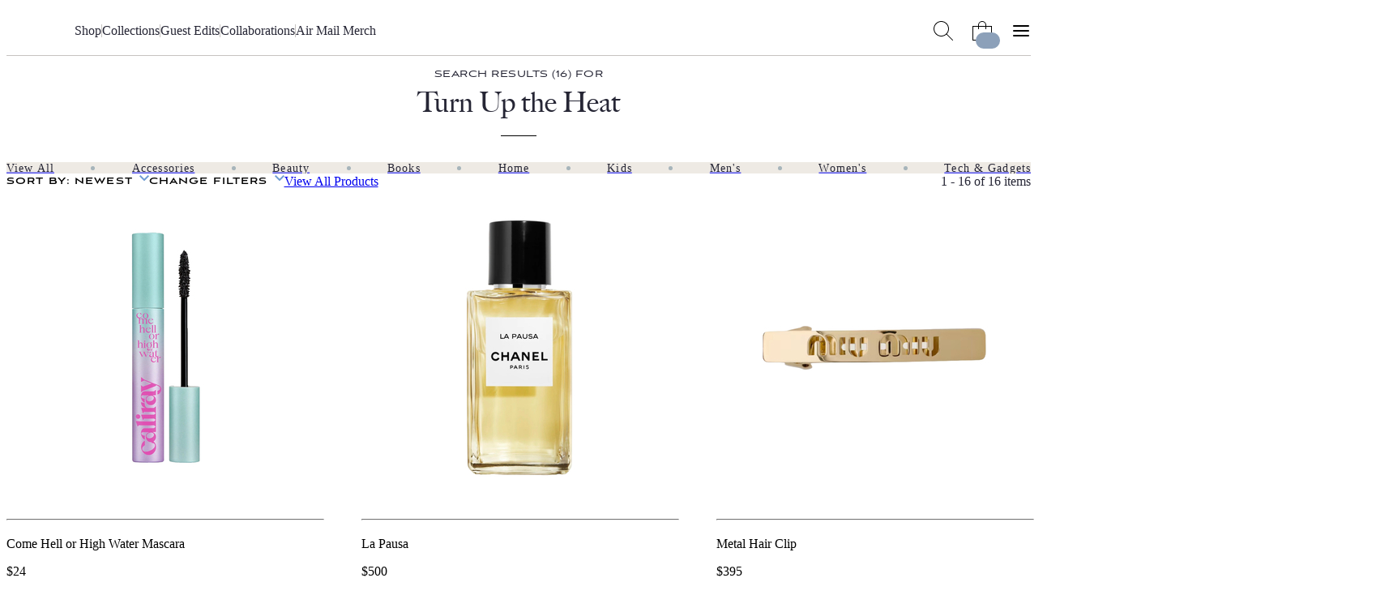

--- FILE ---
content_type: text/html; charset=utf-8
request_url: https://airmail.news/shop/collections/turn-up-the-heat/products?sort=newest
body_size: 10660
content:
<!DOCTYPE html>
<html lang="en" class="no-js">
<head>
  <meta charset="utf-8">
  <meta name="viewport" content="width=device-width, initial-scale=1.0">

  <meta http-equiv="X-UA-Compatible" content="IE=edge">
  <meta name="format-detection" content="telephone=no">
  <title>Turn Up the Heat: Products on Air Supply</title>
  
  <link rel="dns-prefetch" href="https://static.airmail.news">
  <link rel="dns-prefetch" href="https://assets.airmail.news">
  <link rel="dns-prefetch" href="https://use.typekit.net">


  <link rel="stylesheet" href="/assets/web-tw-fd5de64a.css" media="all" data-turbo-track="reload" />
  <link rel="stylesheet" href="/assets/web-core-5f8f1348.css" media="all" data-turbo-track="reload" />
  <link rel="stylesheet" href="/assets/web-shop-1a81b5f8.css" media="all" data-turbo-track="reload" />
  

  

  <script src="/assets/images-33660511.js" data-turbo-track="reload" defer="defer"></script>
  <script src="/assets/web-b6afb8b0.js" data-turbo-track="reload" defer="defer"></script>


  <meta name="csrf-param" content="authenticity_token" />
<meta name="csrf-token" content="JlZE2iWdavX2D-eSISfPQZ5iLI9T1IBXOWoGndBsZwg3aF2U7Ztb2Ntzm_jtgRCweoycHYrzG0yV3orqGULQ1g" />
  

  <meta name="turbo-prefetch" content="false">

  <script>
  window.airMailData = window.airMailData || [];
  function am(){airMailData.push(arguments);}
  </script>

      <!-- Google Tag Manager -->
      <script>(function(w,d,s,l,i){w[l]=w[l]||[];w[l].push({'gtm.start':
      new Date().getTime(),event:'gtm.js'});var f=d.getElementsByTagName(s)[0],
      j=d.createElement(s),dl=l!='dataLayer'?'&l='+l:'';j.async=true;j.src=
      'https://www.googletagmanager.com/gtm.js?id='+i+dl;f.parentNode.insertBefore(j,f);
      })(window,document,'script','dataLayer', "GTM-TNTTX8D");</script>
      <!-- End Google Tag Manager -->

  <meta name="twitter:widgets:theme" content="light">
  <meta name="twitter:widgets:link-color" content="#ed1c24">
  <meta name="twitter:widgets:border-color" content="#f9f6f0">

  <link rel="apple-touch-icon" sizes="180x180" href="https://static.airmail.news/assets/icons/apple-touch-icon.png">
  <link rel="icon" type="image/png" sizes="32x32" href="https://static.airmail.news/assets/icons/favicon-32x32.png">
  <link rel="icon" type="image/png" sizes="16x16" href="https://static.airmail.news/assets/icons/favicon-16x16.png">
  <link rel="manifest" href="/site.webmanifest">
  <link rel="mask-icon" href="https://static.airmail.news/assets/icons/safari-pinned-tab.svg" color="#ed1c24">
  <link rel="shortcut icon" href="https://static.airmail.news/assets/icons/favicon.ico">
  <meta name="msapplication-TileColor" content="#ed1c24">
  <meta name="msapplication-config" content="/browserconfig.xml">
  <meta name="theme-color" content="#FAF6F0">

      
  <meta name="description" content="Curated products from our Turn Up the Heat collection">
  <meta property="og:url" content="https://airmail.news/shop/collections/turn-up-the-heat/products">
  <meta name="twitter:url" content="https://airmail.news/shop/collections/turn-up-the-heat/products">



  <script type="application/ld+json">
    {
  "@context": "https://schema.org",
  "@type": "WebPage",
  "url": "https://airmail.news/shop/collections/turn-up-the-heat/products",
  "headline": "Turn Up the Heat: Products on Air Supply",
  "publisher": {
    "@type": "Organization",
    "name": "Air Mail",
    "logo": {
      "url": "https://static.airmail.news/assets/icons/air-mail-amp.png?v=20200526"
    }
  }
}
  </script>
  <link rel="canonical" href="https://airmail.news/shop/collections/turn-up-the-heat">


  <link rel="stylesheet" href="https://use.typekit.net/ppz6kln.css">

  <link rel="alternate" type="application/rss+xml" title="Air Mail Issues RSS Feed" href="https://airmail.news/issues.xml">

  <meta name="airmail:shop_uuid" content="2999f9c3-561f-4561-8d7a-7e32521a58c8">
  <meta name="airmail:cart_id">


  <meta name="airmail:status" content="anonymous">
  <meta name="airmail:delivery" content="none">
  <meta name="airmail:account" content="none">
  <meta name="airmail:segment" content="anonymous">

  <meta name="airmail:display" content="display.airmail.news">

  <meta name="airmail:locale" content="en">
  <meta name="airmail:vertical" content="shop">
  <meta name="airmail:aurora" content="955">

    <meta name="view-transition" content="same-origin" />
    <meta name="view-transition" content="same-origin" />

</head>

<body data-controller="body" class="relative vertical-shop">
      <!-- Google Tag Manager (noscript) -->
    <noscript><iframe src="https://www.googletagmanager.com/ns.html?id=GTM-TNTTX8D"
    height="0" width="0" style="display:none;visibility:hidden"></iframe></noscript>
    <!-- End Google Tag Manager (noscript) -->

  <a href="#content" class="skip-to-content">Skip to Content</a>
  

    <header class="nav nav--header print:hidden nav--header--collapsed" data-controller="nav transition shop-cart-counter" data-body-target="header" data-purpose="site-header" data-nav-new-shop-value="true" data-nav-popover-timeout-value="5000">

  <div class="nav-popover nav-popover--cart" data-nav-target="popover" data-controller="shop-checkout" data-shop-checkout-new-shop-value="true">
  <div class="nav-popover__inner px-4">
      <turbo-frame id="shopping_cart_popover"></turbo-frame>
  </div>
</div>


  <div class="nav-menu nav-menu--shop nav-menu--collapsed" data-nav-target="menu">
  <div class="nav-menu__trigger" data-nav-target="menuTrigger" role="presentation"></div>

  <div class="nav-menu__main" data-nav-target="menuMain">
    <div class="nav__container">
      <div class="nav-menu__content nav-menu__content--desktop-expanded nav-menu__content--mobile">
        
          <button class="nav-icon-button nav-icon-button--hamburger" data-action="click-&gt;nav#menuExpandedOpen" aria-label="Open Menu"></button>

        <a class="nav-logo-badge nav-menu__logo" data-vertical="shop" tabindex="-1" href="/shop"></a>

        <div class="nav-menu__content-panel nav-menu__content-panel--right">
            <button class="nav-icon-button nav-icon-button--cart" data-action="nav#cartShow" data-parent-type="menu" data-popover-type="cart" data-nav-target="popoverContainer" aria-label="Shopping Bag"><span class="nav-icon-button__cart-counter is-hidden" data-shop-cart-counter-target="counter" data-shop-mini-cart-target="counter" data-turbo-permanent="" aria-hidden="true"></span></button>
</div></div>
      <div class="nav-menu__content nav-menu__content--desktop-expanded nav-menu__content--desktop">
        
          
            <a class="nav-logo-badge nav-menu__logo" data-vertical="shop" tabindex="-1" href="/shop"></a>


        

        <nav class="nav-menu__links">

            <a class="nav-menu__link font-secondary font-secondary--byline font-secondary--mobile-tiny font-secondary--mobile-tight font-bold" href="/shop/products">Shop</a>
              <div class="nav-menu__links-divider" role="separator"></div>

            <a class="nav-menu__link font-secondary font-secondary--byline font-secondary--mobile-tiny font-secondary--mobile-tight font-bold" href="/shop/collections">Collections</a>
              <div class="nav-menu__links-divider" role="separator"></div>

            <a class="nav-menu__link font-secondary font-secondary--byline font-secondary--mobile-tiny font-secondary--mobile-tight font-bold" href="/shop/guest-edits">Guest Edits</a>
              <div class="nav-menu__links-divider" role="separator"></div>

            <a class="nav-menu__link font-secondary font-secondary--byline font-secondary--mobile-tiny font-secondary--mobile-tight font-bold" href="/shop/collaborations">Collaborations</a>
              <div class="nav-menu__links-divider" role="separator"></div>

            <a class="nav-menu__link font-secondary font-secondary--byline font-secondary--mobile-tiny font-secondary--mobile-tight font-bold" href="/shop/collections/air-mail-merch">Air Mail Merch</a>

        </nav>

        

        <div class="nav-menu__content-panel nav-menu__content-panel--right">
          <button class="nav-icon-button nav-icon-button--search" data-action="click-&gt;nav#searchOpen" aria-label="Search AirMail"></button>
          
              <button class="nav-icon-button nav-icon-button--cart" data-action="nav#cartShow" data-parent-type="menu" data-popover-type="cart" data-nav-target="popoverContainer" aria-label="Shopping Bag"><span class="nav-icon-button__cart-counter is-hidden" data-shop-cart-counter-target="counter" data-shop-mini-cart-target="counter" data-turbo-permanent="" aria-hidden="true"></span></button>

            
              <button class="nav-icon-button nav-icon-button--hamburger" data-action="click-&gt;nav#menuExpandedOpen" aria-label="Open Menu"></button>
</div></div></div>  </div>

  <div class="nav-menu-expanded" data-controller="nav-menu-expanded" data-nav-target="menuExpanded" aria-hidden="true">
  <div class="nav-menu-expanded__wrap">
    <div class="nav-menu-expanded__header">
      <div class="nav__container">
        <div class="nav-menu-expanded__header-content">
          <div class="nav-menu-expanded__header-left">
              <a class="nav-menu-expanded__header-link font-secondary font-secondary--byline font-secondary--mobile-tiny font-secondary--mobile-tight font-bold" href="/subscription/sign-in">Sign In</a>
          </div>

          <a class="nav-logo-badge nav-menu-expanded__logo" data-vertical="shop" tabindex="-1" href="/shop"></a>

          <div class="nav-menu-expanded__header-right">
            <button class="nav-icon-button nav-icon-button--search nav-icon-button--desktop" data-action="click-&gt;nav#searchOpen" aria-label="Search AirMail"></button>

            

            <button class="nav-icon-button nav-icon-button--close nav-icon-button--desktop" data-action="click-&gt;nav#menuExpandedClose" aria-label="Close Menu"></button>

              <button class="nav-icon-button nav-icon-button--cart nav-icon-button--mobile" data-action="nav#cartShow" data-parent-type="menu_expanded" data-popover-type="cart" aria-label="Shopping Bag"><span class="nav-icon-button__cart-counter is-hidden" data-shop-cart-counter-target="counter" data-shop-mini-cart-target="counter" data-turbo-permanent="" aria-hidden="true"></span></button>
          </div>
        </div>

        <div class="nav-menu-expanded__header-outro">
              <button class="nav-icon-button nav-icon-button--close nav-menu-expanded__icon-button" data-action="click-&gt;nav#menuExpandedClose" aria-label="Close Menu"></button>

            <div class="nav-menu-expanded__search">
              <form action="/shop/products" accept-charset="UTF-8" method="get">
                <input class="nav-menu-expanded__search-input" placeholder="Search the shop ..." type="text" name="q" id="q" />
                <input type="submit" value="Search" class="nav-menu-expanded__search-submit" data-disable-with="Search" />
</form>            </div>
        </div>
</div>    </div>

    <div class="nav-menu-expanded__main">
      <div class="nav__container">
        <div class="nav-menu-expanded__main-inner">
          <div class="nav-menu-expanded__content">
            <div class="nav-menu-expanded__content-menu nav-menu-expanded__content-menu--desktop"><div class="nav-menu-expanded__content-menu-col">
  <a class="nav-menu-expanded__content-menu-link nav-menu-expanded__content-menu-link--title font-secondary font-secondary--byline font-bold" href="/shop/products"><span class="nav-menu-expanded__content-menu-link-text">Shop by category</span><span class="nav-menu-expanded__content-menu-link-arrow"></span></a>

  <div class="nav-menu-expanded__content-menu-list">
      <a class="nav-menu-expanded__content-menu-link nav-menu-expanded__content-menu-link--normal font-tertiary" href="/shop/category/accessories"><span class="nav-menu-expanded__content-menu-link-text">Accessories</span></a>
      <a class="nav-menu-expanded__content-menu-link nav-menu-expanded__content-menu-link--normal font-tertiary" href="/shop/category/beauty"><span class="nav-menu-expanded__content-menu-link-text">Beauty</span></a>
      <a class="nav-menu-expanded__content-menu-link nav-menu-expanded__content-menu-link--normal font-tertiary" href="/shop/category/books"><span class="nav-menu-expanded__content-menu-link-text">Books</span></a>
      <a class="nav-menu-expanded__content-menu-link nav-menu-expanded__content-menu-link--normal font-tertiary" href="/shop/category/home"><span class="nav-menu-expanded__content-menu-link-text">Home</span></a>
      <a class="nav-menu-expanded__content-menu-link nav-menu-expanded__content-menu-link--normal font-tertiary" href="/shop/category/kids"><span class="nav-menu-expanded__content-menu-link-text">Kids</span></a>
      <a class="nav-menu-expanded__content-menu-link nav-menu-expanded__content-menu-link--normal font-tertiary" href="/shop/category/mens-clothing"><span class="nav-menu-expanded__content-menu-link-text">Men&#8217;s</span></a>
      <a class="nav-menu-expanded__content-menu-link nav-menu-expanded__content-menu-link--normal font-tertiary" href="/shop/category/womens-clothing"><span class="nav-menu-expanded__content-menu-link-text">Women&#8217;s</span></a>
      <a class="nav-menu-expanded__content-menu-link nav-menu-expanded__content-menu-link--normal font-tertiary" href="/shop/category/tech-gadgets"><span class="nav-menu-expanded__content-menu-link-text">Tech & Gadgets</span></a>

    <a class="nav-menu-expanded__content-menu-link nav-menu-expanded__content-menu-link--more font-tertiary" href="/shop/products"><span class="nav-menu-expanded__content-menu-link-text">Shop all&#8230;</span></a>
</div></div>
<div class="nav-menu-expanded__content-menu-col">
  <a class="nav-menu-expanded__content-menu-link nav-menu-expanded__content-menu-link--title font-secondary font-secondary--byline font-bold" href="/shop/brands"><span class="nav-menu-expanded__content-menu-link-text">Shop by Brand</span><span class="nav-menu-expanded__content-menu-link-arrow"></span></a>

  <div class="nav-menu-expanded__content-menu-list">
      <a class="nav-menu-expanded__content-menu-link nav-menu-expanded__content-menu-link--normal font-tertiary" href="/shop/brands/air-mail"><span class="nav-menu-expanded__content-menu-link-text">Air Mail</span></a>
      <a class="nav-menu-expanded__content-menu-link nav-menu-expanded__content-menu-link--normal font-tertiary" href="/shop/brands/anderson-sheppard"><span class="nav-menu-expanded__content-menu-link-text">Anderson &amp; Sheppard</span></a>
      <a class="nav-menu-expanded__content-menu-link nav-menu-expanded__content-menu-link--normal font-tertiary" href="/shop/brands/another-tomorrow"><span class="nav-menu-expanded__content-menu-link-text">Another Tomorrow</span></a>
      <a class="nav-menu-expanded__content-menu-link nav-menu-expanded__content-menu-link--normal font-tertiary" href="/shop/brands/billy-reid"><span class="nav-menu-expanded__content-menu-link-text">Billy Reid</span></a>
</div>
  <a class="nav-menu-expanded__content-menu-link nav-menu-expanded__content-menu-link--title font-secondary font-secondary--byline font-bold" href="/shop/collections"><span class="nav-menu-expanded__content-menu-link-text">Collections</span><span class="nav-menu-expanded__content-menu-link-arrow"></span></a>

  <div class="nav-menu-expanded__content-menu-list">
      <a class="nav-menu-expanded__content-menu-link nav-menu-expanded__content-menu-link--normal font-tertiary" href="/shop/collections/friday-homepage-newsletter-1-17-26"><span class="nav-menu-expanded__content-menu-link-text">Friday Homepage Newsletter 1/17/26</span></a>
      <a class="nav-menu-expanded__content-menu-link nav-menu-expanded__content-menu-link--normal font-tertiary" href="/shop/collections/the-great-indoors-collection"><span class="nav-menu-expanded__content-menu-link-text">The Great Indoors Collection</span></a>
      <a class="nav-menu-expanded__content-menu-link nav-menu-expanded__content-menu-link--normal font-tertiary" href="/shop/collections/off-piste-picks"><span class="nav-menu-expanded__content-menu-link-text">Off-Piste Picks</span></a>
      <a class="nav-menu-expanded__content-menu-link nav-menu-expanded__content-menu-link--normal font-tertiary" href="/shop/collections/new-year-new-wellness"><span class="nav-menu-expanded__content-menu-link-text">New Year, New Wellness</span></a>
</div></div>
<div class="nav-menu-expanded__content-menu-col">
  <a class="nav-menu-expanded__content-menu-link nav-menu-expanded__content-menu-link--title font-secondary font-secondary--byline font-bold" href="/shop/guest-edits"><span class="nav-menu-expanded__content-menu-link-text">Guest Edits</span><span class="nav-menu-expanded__content-menu-link-arrow"></span></a>

  <div class="nav-menu-expanded__content-menu-list">
      <a class="nav-menu-expanded__content-menu-link nav-menu-expanded__content-menu-link--normal font-tertiary" href="/shop/collections/jeff-presss-favorite-things"><span class="nav-menu-expanded__content-menu-link-text">Jeff Press</span></a>
      <a class="nav-menu-expanded__content-menu-link nav-menu-expanded__content-menu-link--normal font-tertiary" href="/shop/collections/quentin-joness-favorite-things"><span class="nav-menu-expanded__content-menu-link-text">Quentin Jones</span></a>
      <a class="nav-menu-expanded__content-menu-link nav-menu-expanded__content-menu-link--normal font-tertiary" href="/shop/collections/amaryllis-frasers-favorite-things"><span class="nav-menu-expanded__content-menu-link-text">Amaryllis Fraser</span></a>
      <a class="nav-menu-expanded__content-menu-link nav-menu-expanded__content-menu-link--normal font-tertiary" href="/shop/collections/tony-melillos-favorite-things"><span class="nav-menu-expanded__content-menu-link-text">Tony Melillo</span></a>
</div>
  <a class="nav-menu-expanded__content-menu-link nav-menu-expanded__content-menu-link--title font-secondary font-secondary--byline font-bold" href="/shop/collaborations"><span class="nav-menu-expanded__content-menu-link-text">Collaborations</span><span class="nav-menu-expanded__content-menu-link-arrow"></span></a>

  <div class="nav-menu-expanded__content-menu-list">
      <a class="nav-menu-expanded__content-menu-link nav-menu-expanded__content-menu-link--normal font-tertiary" href="/shop/collections/par-avion-stationery-set"><span class="nav-menu-expanded__content-menu-link-text">Par Avion Stationery Set</span></a>
      <a class="nav-menu-expanded__content-menu-link nav-menu-expanded__content-menu-link--normal font-tertiary" href="/shop/collections/chez-dede-silk-scarves"><span class="nav-menu-expanded__content-menu-link-text">Chez Dede Silk Scarves</span></a>
      <a class="nav-menu-expanded__content-menu-link nav-menu-expanded__content-menu-link--normal font-tertiary" href="/shop/collections/marfa-stance"><span class="nav-menu-expanded__content-menu-link-text">Marfa Stance</span></a>
      <a class="nav-menu-expanded__content-menu-link nav-menu-expanded__content-menu-link--normal font-tertiary" href="/shop/collections/air-mail-x-chatham-cashmere-blend-blanket"><span class="nav-menu-expanded__content-menu-link-text">AIR MAIL x Chatham Cashmere-Blend Blanket</span></a>

    <a class="nav-menu-expanded__content-menu-link nav-menu-expanded__content-menu-link--more font-tertiary" href="/shop/collaboration"><span class="nav-menu-expanded__content-menu-link-text">See all&#8230;</span></a>
</div></div>
<div class="nav-menu-expanded__content-menu-col">
  <turbo-frame loading="lazy" id="featured_product" src="/shop/featured-product" target="_top">
    <a class="nav-menu-expanded__content-menu-link nav-menu-expanded__content-menu-link--title font-secondary font-secondary--byline font-bold" href="/shop/collections/air-mail-merch"><span class="nav-menu-expanded__content-menu-link-text">Air Mail Merch</span><span class="nav-menu-expanded__content-menu-link-arrow"></span></a>

  <a class="nav-menu-expanded__content-menu-callout nav-menu-expanded__content-menu-callout--merch" href="/shop/collections/air-mail-merch"><img class="nav-menu-expanded__content-menu-callout-image" src="https://static.airmail.news/assets/web/shop-photo.png" /></a>

  <a class="nav-menu-expanded__content-menu-link nav-menu-expanded__content-menu-link--more font-tertiary" href="/shop/products"><span class="nav-menu-expanded__content-menu-link-text">Shop all&#8230;</span></a>

  <div class="nav-menu-expanded__content-menu-bordered-links">
    <a class="nav-menu-expanded__content-menu-link nav-menu-expanded__content-menu-link--title nav-menu-expanded__content-menu-bordered-link font-secondary font-secondary--byline font-bold" href="/issues"><span class="nav-menu-expanded__content-menu-link-text">Archive</span><span class="nav-menu-expanded__content-menu-link-arrow"></span></a>

    

    <a class="nav-menu-expanded__content-menu-link nav-menu-expanded__content-menu-link--title nav-menu-expanded__content-menu-bordered-link font-secondary font-secondary--byline font-bold" href="/subscription/sign-in"><span class="nav-menu-expanded__content-menu-link-text">Sign In</span><span class="nav-menu-expanded__content-menu-link-arrow"></span></a>

    <a class="nav-menu-expanded__content-menu-link nav-menu-expanded__content-menu-link--title nav-menu-expanded__content-menu-link--highlight nav-menu-expanded__content-menu-bordered-link font-secondary font-secondary--byline font-bold" href="/issues"><span class="nav-menu-expanded__content-menu-link-text">Subscribe</span><span class="nav-menu-expanded__content-menu-link-arrow"></span></a>
</div></turbo-frame></div></div>

            <div class="nav-menu-expanded__content-menu nav-menu-expanded__content-menu--mobile"><div class="nav-menu-expanded__content-menu-mobile-item nav-menu-expanded__content-menu-mobile-item--highlight" data-nav-menu-expanded-target="contentMenuMobileItem"><div class="nav-menu-expanded__content-menu-mobile-item-label font-secondary font-secondary--byline font-bold" data-action="click-&gt;nav-menu-expanded#contentMenuMobileItemToggle">Shop by Category</div><div class="nav-menu-expanded__content-menu-mobile-item-children"><div class="nav-menu-expanded__content-menu-mobile-item-children-inner"><a class="nav-menu-expanded__content-menu-link nav-menu-expanded__content-menu-link--normal font-tertiary" href="/shop/category/accessories"><span class="nav-menu-expanded__content-menu-link-text">Accessories</span></a><a class="nav-menu-expanded__content-menu-link nav-menu-expanded__content-menu-link--normal font-tertiary" href="/shop/category/books"><span class="nav-menu-expanded__content-menu-link-text">Books</span></a><a class="nav-menu-expanded__content-menu-link nav-menu-expanded__content-menu-link--normal font-tertiary" href="/shop/category/mens-clothing"><span class="nav-menu-expanded__content-menu-link-text">Clothing: Men&#8217;s</span></a><a class="nav-menu-expanded__content-menu-link nav-menu-expanded__content-menu-link--normal font-tertiary" href="/shop/category/womens-clothing"><span class="nav-menu-expanded__content-menu-link-text">Clothing: Women&#8217;s</span></a><a class="nav-menu-expanded__content-menu-link nav-menu-expanded__content-menu-link--normal font-tertiary" href="/shop/category/home"><span class="nav-menu-expanded__content-menu-link-text">Home</span></a><a class="nav-menu-expanded__content-menu-link nav-menu-expanded__content-menu-link--normal font-tertiary" href="/shop/category/kids"><span class="nav-menu-expanded__content-menu-link-text">Kids</span></a><a class="nav-menu-expanded__content-menu-link nav-menu-expanded__content-menu-link--normal font-tertiary" href="/shop/category/tech-gadgets"><span class="nav-menu-expanded__content-menu-link-text">Tech & Gadgets</span></a><a class="nav-menu-expanded__content-menu-link nav-menu-expanded__content-menu-link--more font-tertiary" href="/shop/products"><span class="nav-menu-expanded__content-menu-link-text">Shop All&#8230;</span></a></div></div></div><a class="nav-menu-expanded__content-menu-link nav-menu-expanded__content-menu-link--mobile font-secondary font-secondary--byline font-bold" href="/shop/brands"><span class="nav-menu-expanded__content-menu-link-text">Shop by Brand</span><span class="nav-menu-expanded__content-menu-link-arrow"></span></a><a class="nav-menu-expanded__content-menu-link nav-menu-expanded__content-menu-link--mobile font-secondary font-secondary--byline font-bold" href="/shop/collections"><span class="nav-menu-expanded__content-menu-link-text">Collections</span><span class="nav-menu-expanded__content-menu-link-arrow"></span></a><a class="nav-menu-expanded__content-menu-link nav-menu-expanded__content-menu-link--mobile font-secondary font-secondary--byline font-bold" href="/shop/guest-edits"><span class="nav-menu-expanded__content-menu-link-text">Guest Edits</span><span class="nav-menu-expanded__content-menu-link-arrow"></span></a><a class="nav-menu-expanded__content-menu-link nav-menu-expanded__content-menu-link--mobile font-secondary font-secondary--byline font-bold" href="/shop/collaboration"><span class="nav-menu-expanded__content-menu-link-text">Collaborations</span><span class="nav-menu-expanded__content-menu-link-arrow"></span></a><a class="nav-menu-expanded__content-menu-link nav-menu-expanded__content-menu-link--mobile font-secondary font-secondary--byline font-bold" href="/shop/collections/air-mail-merch"><span class="nav-menu-expanded__content-menu-link-text">Air Mail Merch</span><span class="nav-menu-expanded__content-menu-link-arrow"></span></a></div>
          </div>

          <div class="nav-menu-expanded__sidebar">
            <div class="nav-menu-expanded__sidebar-title font-secondary font-secondary--byline font-bold">Explore</div>

            <div class="nav-menu-expanded__sidebar-links">
                <a class="nav-menu-expanded__sidebar-item" href="/">
                  <div class="nav-logo-badge nav-logo-badge--sm nav-menu-expanded__sidebar-item-logo" data-vertical="air-mail" tabindex="-1"></div>

                  <span class="nav-menu-expanded__sidebar-item-name font-secondary font-secondary--byline font-bold">Air Mail</span>

                  <span class="nav-menu-expanded__sidebar-item-name-mobile font-secondary font-secondary--byline font-bold">Air Mail | Home</span>

                  <span class="nav-menu-expanded__sidebar-item-description font-tertiary">Stories you won&#39;t find anywhere else</span>
</a>                <a class="nav-menu-expanded__sidebar-item" href="/arts-intel">
                  <div class="nav-logo-badge nav-logo-badge--sm nav-menu-expanded__sidebar-item-logo" data-vertical="arts-intel" tabindex="-1"></div>

                  <span class="nav-menu-expanded__sidebar-item-name font-secondary font-secondary--byline font-bold">Arts Intel</span>

                  <span class="nav-menu-expanded__sidebar-item-name-mobile font-secondary font-secondary--byline font-bold">Arts Intel | Culture</span>

                  <span class="nav-menu-expanded__sidebar-item-description font-tertiary">An indispensable guide to travel and culture</span>
</a>                <a class="nav-menu-expanded__sidebar-item nav-menu-expanded__sidebar-item--active" href="/shop">
                  <div class="nav-logo-badge nav-logo-badge--sm nav-menu-expanded__sidebar-item-logo" data-vertical="shop" tabindex="-1"></div>

                  <span class="nav-menu-expanded__sidebar-item-name font-secondary font-secondary--byline font-bold">Air Supply</span>

                  <span class="nav-menu-expanded__sidebar-item-name-mobile font-secondary font-secondary--byline font-bold">Air Supply | Shop</span>

                  <span class="nav-menu-expanded__sidebar-item-description font-tertiary">Our highly selective online storefront</span>
</a>                <a class="nav-menu-expanded__sidebar-item" href="/look">
                  <div class="nav-logo-badge nav-logo-badge--sm nav-menu-expanded__sidebar-item-logo" data-vertical="beauty" tabindex="-1"></div>

                  <span class="nav-menu-expanded__sidebar-item-name font-secondary font-secondary--byline font-bold">LOOK</span>

                  <span class="nav-menu-expanded__sidebar-item-name-mobile font-secondary font-secondary--byline font-bold">LOOK | Beauty &amp; Wellness</span>

                  <span class="nav-menu-expanded__sidebar-item-description font-tertiary">A resource for all things beauty and wellness</span>
</a>
              <a class="nav-menu-expanded__sidebar-item" href="/shop/newsstands">
                <span class="nav-menu-expanded__sidebar-item-name font-secondary font-secondary--byline font-bold">Newsstands</span>

                <div class="nav-menu-expanded__sidebar-item-newsstand-list">
                  <div class="nav-menu-expanded__sidebar-item-newsstand">NYC</div>

                  <div class="nav-menu-expanded__sidebar-item-newsstand-divider" aria-hidden="true"></div>

                  <div class="nav-menu-expanded__sidebar-item-newsstand">London</div>

                  <div class="nav-menu-expanded__sidebar-item-newsstand-divider" aria-hidden="true"></div>

                  <div class="nav-menu-expanded__sidebar-item-newsstand">Milan</div>
                </div>
</a>            </div>
          </div>
        </div>
</div>    </div>

    <div class="nav-menu-expanded__footer">
      <div class="nav__container">
        <div class="nav-menu-expanded__footer-links">
            <a class="nav-menu-expanded__footer-link font-secondary font-secondary--byline font-secondary--mobile-tiny font-secondary--mobile-tight font-bold" href="/give">Gift Subscriptions</a>

            <a class="nav-menu-expanded__footer-link font-secondary font-secondary--byline font-secondary--mobile-tiny font-secondary--mobile-tight font-bold" href="/about">About</a>

        </div>
</div>    </div>
  </div>
</div>
</div>

  

      <div class="nav-search nav-search--shop" data-nav-target="search" data-controller="nav-search" data-nav-search-site-search-url-value="/search" data-nav-search-shop-search-url-value="/shop/products">
  <div class="nav-search__main">
    <div class="nav__container">
      <div class="nav-search__main-outer">
        <div class="nav-search__main-inner">
          <button class="nav-icon-button nav-icon-button--search nav-search__main-button nav-search__main-button--display" aria-hidden="true"></button>

          <form class="flex w-full" data-turbo="false" data-nav-search-target="form" action="/shop/products" accept-charset="UTF-8" method="get">
            <div class="nav-search__input-wrapper">
                <button
                  class="nav-search__input-tag"
                  type="button"
                  data-action="nav-search#removeTag"
                  data-tag-id="shop"
                  aria-label="Remove shop tag and search the entire Air Mail"
                >
                  <span class="nav-search__input-tag-label">
                    Search the Shop
                  </span>

                  <span class="nav-search__input-tag-icon" aria-hidden="true"></span>
                </button>

                <input value="true" data-nav-search-target="tagHiddenInput" data-tag-for="shop" autocomplete="off" type="hidden" name="shop_tag" />

              <input class="nav-search__input grow" placeholder="Search..." data-nav-target="searchInput" type="text" name="q" id="q" />
            </div>
</form>
          <button class="nav-icon-button nav-icon-button--close nav-search__main-button nav-search__main-button--close" data-action="click-&gt;nav#searchClose" aria-label="Close Search"></button>
        </div>

        <div class="nav-search__popover">
          <div class="nav-search__popover-inner">
            <div class="nav-search__popover-slide-in-item nav-search__popover-title" data-nav-search-target="popoverSlideInItem">
              Editors&#8217; Picks:
</div>
            <div class="nav-search__popover-list" role="list">
                <div class="nav-search__popover-slide-in-item nav-search__popover-list-item" data-nav-search-target="popoverSlideInItem" role="listitem">
                  <a class="nav-search__popover-link" href="/shop/brands/air-mail">Air Mail Merch</a>
</div>                <div class="nav-search__popover-slide-in-item nav-search__popover-list-item" data-nav-search-target="popoverSlideInItem" role="listitem">
                  <a class="nav-search__popover-link" href="/shop/collections/jeff-presss-favorite-things">Jeff Press&#8217;s Favorite Things</a>
</div>                <div class="nav-search__popover-slide-in-item nav-search__popover-list-item" data-nav-search-target="popoverSlideInItem" role="listitem">
                  <a class="nav-search__popover-link" href="/shop/collections/friday-homepage-newsletter-1-17-26">Friday Homepage Newsletter 1/17/26</a>
</div>                <div class="nav-search__popover-slide-in-item nav-search__popover-list-item" data-nav-search-target="popoverSlideInItem" role="listitem">
                  <a class="nav-search__popover-link" href="/shop/collections/the-great-indoors-collection">The Great Indoors Collection</a>
</div>                <div class="nav-search__popover-slide-in-item nav-search__popover-list-item" data-nav-search-target="popoverSlideInItem" role="listitem">
                  <a class="nav-search__popover-link" href="/shop/collections/off-piste-picks">Off-Piste Picks</a>
</div>            </div>
          </div>
        </div>
      </div>
</div>  </div>
</div>

    <div class="nav__overlay" data-action="click->nav#overlayClick" data-nav-target="overlay" role="presentation"></div>
</header>

<dialog class="shop-cart-bag print:hidden" data-controller="shop-cart-bag">
  <div class="shop-cart-bag__main" data-shop-cart-bag-target="main">
    <turbo-frame id="shopping_cart"></turbo-frame>
  </div>
</dialog>

  

  <main class="content">
    


<div class="page-container">
  <div class="page-container">
    <div class="search-results-header" data-purpose="search-results-header">
  <div class="page-container">
    <div class="search-results-header__main">
        <div class="search-results-header__overline">
          Search results  (16) for
        </div>

        <div class="search-results-header__title">
          Turn Up the Heat
        </div>
    </div>
  </div>
</div>
</div>

<div class="shop-categories-nav" data-purpose="shop_categories_nav">
  <div class="shop-categories-nav__wrap">
    <div class="shop-categories-nav__outer">
      <div class="page-container">
        <div class="shop-categories-nav__inner">
          

          <div class="shop-categories-nav__content">
            <nav class="shop-categories-nav__items">
                

                <a class="shop-categories-nav__item font-secondary font-bold" data-purpose="shop_category" href="/shop/products">
                  <span class="shop-categories-nav__item-name">View All</span>
</a>                <span class="shop-categories-nav__divider" role="separator"></span>

                <a class="shop-categories-nav__item font-secondary font-bold" data-purpose="shop_category" href="/shop/category/accessories">
                  <span class="shop-categories-nav__item-name">Accessories</span>
</a>                <span class="shop-categories-nav__divider" role="separator"></span>

                <a class="shop-categories-nav__item font-secondary font-bold" data-purpose="shop_category" href="/shop/category/beauty">
                  <span class="shop-categories-nav__item-name">Beauty</span>
</a>                <span class="shop-categories-nav__divider" role="separator"></span>

                <a class="shop-categories-nav__item font-secondary font-bold" data-purpose="shop_category" href="/shop/category/books">
                  <span class="shop-categories-nav__item-name">Books</span>
</a>                <span class="shop-categories-nav__divider" role="separator"></span>

                <a class="shop-categories-nav__item font-secondary font-bold" data-purpose="shop_category" href="/shop/category/home">
                  <span class="shop-categories-nav__item-name">Home</span>
</a>                <span class="shop-categories-nav__divider" role="separator"></span>

                <a class="shop-categories-nav__item font-secondary font-bold" data-purpose="shop_category" href="/shop/category/kids">
                  <span class="shop-categories-nav__item-name">Kids</span>
</a>                <span class="shop-categories-nav__divider" role="separator"></span>

                <a class="shop-categories-nav__item font-secondary font-bold" data-purpose="shop_category" href="/shop/category/mens-clothing">
                  <span class="shop-categories-nav__item-name">Men&#39;s </span>
</a>                <span class="shop-categories-nav__divider" role="separator"></span>

                <a class="shop-categories-nav__item font-secondary font-bold" data-purpose="shop_category" href="/shop/category/womens-clothing">
                  <span class="shop-categories-nav__item-name">Women&#39;s</span>
</a>                <span class="shop-categories-nav__divider" role="separator"></span>

                <a class="shop-categories-nav__item font-secondary font-bold" data-purpose="shop_category" href="/shop/category/tech-gadgets">
                  <span class="shop-categories-nav__item-name">Tech &amp; Gadgets</span>
</a>            </nav>
          </div>
        </div>
      </div>
    </div>
  </div>
</div>
</div>


<div class="bg-white border-y border-black border-solid lg:pt-10 pb-16 mb-24">
  <div class="shop-listings-grid-controls">
  <div class="page-container">
    <div class="shop-listings-grid-controls__inner">
      <div class="shop-listings-grid-controls__sort sort-dropdown sort-dropdown--align-left sort-dropdown--shop" data-controller="sort-dropdown" data-purpose="sort_dropdown" data-action="click@window->sort-dropdown#hide">
        <button class="sort-dropdown__button" data-sort-dropdown-target="button" data-action="sort-dropdown#toggle" aria-haspopup="true" aria-expanded="false">
          Sort by<span class="hidden md:inline">: Newest</span>
        </button>

        <div class="sort-dropdown__content" data-sort-dropdown-target="content">
          <ul class="sort-dropdown__list" role="listbox" aria-multiselectable="false">
              <li class="sort-dropdown__list-item" data-purpose="sort_option">
                <a role="option" href="/shop/collections/turn-up-the-heat/products?sort=featured">Featured</a>
</li>              <li class="sort-dropdown__list-item sort-dropdown__list-item--active" data-purpose="sort_option">
                <a role="option" href="/shop/collections/turn-up-the-heat/products?sort=newest">Newest</a>
</li>              <li class="sort-dropdown__list-item" data-purpose="sort_option">
                <a role="option" href="/shop/collections/turn-up-the-heat/products?sort=oldest">Oldest</a>
</li>              <li class="sort-dropdown__list-item" data-purpose="sort_option">
                <a role="option" href="/shop/collections/turn-up-the-heat/products?sort=cheapest">Lowest Price</a>
</li>              <li class="sort-dropdown__list-item" data-purpose="sort_option">
                <a role="option" href="/shop/collections/turn-up-the-heat/products?sort=fanciest">Highest Price</a>
</li>          </ul>
        </div>
      </div>

      <div class="shop-listings-grid-controls__filter shop-listings-grid-controls__filter--desktop sort-dropdown sort-dropdown--align-left sort-dropdown--shop" data-controller="sort-dropdown" data-action="click@window->sort-dropdown#hide">
        <button class="sort-dropdown__button" data-sort-dropdown-target="button" data-action="sort-dropdown#toggle" aria-haspopup="true" aria-expanded="false">
            Change Filters
        </button>

        <div class="sort-dropdown__content" data-sort-dropdown-target="content">
          <form class="filters-form filters-form--popover filters-form--shop" data-turbo-frame="_top" action="/shop/products" accept-charset="UTF-8" method="get">
  <div class="filters-form__intro">
    <div class="filters-inputbar filters-inputbar--popover filters-inputbar--shop">
      <input class="filters-inputbar__field" placeholder="Search for a product ..." name="q" data-sort-dropdown-target="primaryField" type="text" id="shop_search_query" />
      <input type="submit" value="Submit" class="filters-inputbar__submit" data-disable-with="Submit" />
    </div>
  </div>

  <div class="filters-form__main">
    <div class="filters-form__content">
      <div class="filters-form__content-inner">
        <div class="filters-form__content-groups">
          <div class="filters-group filters-group--popover">
            <div class="filters-group__filters">
              <div class="filters-filter filters-filter--popover filters-filter--active filters-group__filter">
                <div class="filters-filter__intro">
                  <h4 class="filters-filter__title">
                    <span>Category</span>
                  </h4>
                </div>

                <div class="filters-filter__content">
                  <div class="filters-filter__options">
                    <div class="filters-filter__options-inner">
                      <div class="filters-filter__options-list">
                          <div class="filters-filter__option">
                            <label class="filters-filter__option-button" aria-label="Toggle filter option">
                              <input name="category[]" class="filters-filter__check" autocomplete="off" id="shop_filter_category_accessories" type="checkbox" value="accessories" />
                              <span class="filters-filter__option-button-label">Accessories</span>
                            </label>
                          </div>
                          <div class="filters-filter__option">
                            <label class="filters-filter__option-button" aria-label="Toggle filter option">
                              <input name="category[]" class="filters-filter__check" autocomplete="off" id="shop_filter_category_beauty" type="checkbox" value="beauty" />
                              <span class="filters-filter__option-button-label">Beauty</span>
                            </label>
                          </div>
                          <div class="filters-filter__option">
                            <label class="filters-filter__option-button" aria-label="Toggle filter option">
                              <input name="category[]" class="filters-filter__check" autocomplete="off" id="shop_filter_category_books" type="checkbox" value="books" />
                              <span class="filters-filter__option-button-label">Books</span>
                            </label>
                          </div>
                          <div class="filters-filter__option">
                            <label class="filters-filter__option-button" aria-label="Toggle filter option">
                              <input name="category[]" class="filters-filter__check" autocomplete="off" id="shop_filter_category_home" type="checkbox" value="home" />
                              <span class="filters-filter__option-button-label">Home</span>
                            </label>
                          </div>
                          <div class="filters-filter__option">
                            <label class="filters-filter__option-button" aria-label="Toggle filter option">
                              <input name="category[]" class="filters-filter__check" autocomplete="off" id="shop_filter_category_kids" type="checkbox" value="kids" />
                              <span class="filters-filter__option-button-label">Kids</span>
                            </label>
                          </div>
                          <div class="filters-filter__option">
                            <label class="filters-filter__option-button" aria-label="Toggle filter option">
                              <input name="category[]" class="filters-filter__check" autocomplete="off" id="shop_filter_category_mens-clothing" type="checkbox" value="mens-clothing" />
                              <span class="filters-filter__option-button-label">Men&#8217;s</span>
                            </label>
                          </div>
                          <div class="filters-filter__option">
                            <label class="filters-filter__option-button" aria-label="Toggle filter option">
                              <input name="category[]" class="filters-filter__check" autocomplete="off" id="shop_filter_category_womens-clothing" type="checkbox" value="womens-clothing" />
                              <span class="filters-filter__option-button-label">Women&#8217;s</span>
                            </label>
                          </div>
                          <div class="filters-filter__option">
                            <label class="filters-filter__option-button" aria-label="Toggle filter option">
                              <input name="category[]" class="filters-filter__check" autocomplete="off" id="shop_filter_category_tech-gadgets" type="checkbox" value="tech-gadgets" />
                              <span class="filters-filter__option-button-label">Tech & Gadgets</span>
                            </label>
                          </div>
                      </div>
                    </div>
                  </div>

                </div>
              </div>

              <div class="filters-group__filters-divider" aria-hidden="true"></div>

              <div class="filters-filter filters-filter--popover filters-filter--active filters-group__filter">
                <div class="filters-filter__intro">
                  <h4 class="filters-filter__title">
                    <span>Brand</span>
                  </h4>
                </div>

                <div class="filters-filter__content">
                  <div class="filters-filter__options">
                    <div class="filters-filter__options-inner">
                      <div class="filters-filter__options-list">
                          <div class="filters-filter__option">
                            <label class="filters-filter__option-button" aria-label="Toggle filter option">
                              <input name="brand[]" class="filters-filter__check" autocomplete="off" id="shop_filter_brand_air-mail" type="checkbox" value="air-mail" />
                              <span class="filters-filter__option-button-label">Air Mail</span>
                            </label>
                          </div>
                          <div class="filters-filter__option">
                            <label class="filters-filter__option-button" aria-label="Toggle filter option">
                              <input name="brand[]" class="filters-filter__check" autocomplete="off" id="shop_filter_brand_anderson-sheppard" type="checkbox" value="anderson-sheppard" />
                              <span class="filters-filter__option-button-label">Anderson & Sheppard</span>
                            </label>
                          </div>
                          <div class="filters-filter__option">
                            <label class="filters-filter__option-button" aria-label="Toggle filter option">
                              <input name="brand[]" class="filters-filter__check" autocomplete="off" id="shop_filter_brand_another-tomorrow" type="checkbox" value="another-tomorrow" />
                              <span class="filters-filter__option-button-label">Another Tomorrow</span>
                            </label>
                          </div>
                          <div class="filters-filter__option">
                            <label class="filters-filter__option-button" aria-label="Toggle filter option">
                              <input name="brand[]" class="filters-filter__check" autocomplete="off" id="shop_filter_brand_billy-reid" type="checkbox" value="billy-reid" />
                              <span class="filters-filter__option-button-label">Billy Reid</span>
                            </label>
                          </div>
                          <div class="filters-filter__option">
                            <label class="filters-filter__option-button" aria-label="Toggle filter option">
                              <input name="brand[]" class="filters-filter__check" autocomplete="off" id="shop_filter_brand_del-toro" type="checkbox" value="del-toro" />
                              <span class="filters-filter__option-button-label">Del Toro</span>
                            </label>
                          </div>
                          <div class="filters-filter__option">
                            <label class="filters-filter__option-button" aria-label="Toggle filter option">
                              <input name="brand[]" class="filters-filter__check" autocomplete="off" id="shop_filter_brand_metier" type="checkbox" value="metier" />
                              <span class="filters-filter__option-button-label">Métier</span>
                            </label>
                          </div>
                      </div>

                      <a class="filters-filter__option-link" href="/shop/brands">View All</a>
                    </div>
                  </div>
                </div>
              </div>
            </div>
          </div>

          <div class="filters-form__content-groups-divider" aria-hidden="true"></div>

          <div class="filters-group filters-group--popover">
            <div class="filters-group__intro">
              <h3 class="filters-group__title">Featured</h3>
            </div>

            <div class="filters-group__links">
                <a class="filters-group__link" href="/shop/collections/friday-homepage-newsletter-1-17-26">Friday Homepage Newsletter 1/17/26</a>
                <a class="filters-group__link" href="/shop/collections/the-great-indoors-collection">The Great Indoors Collection</a>
                <a class="filters-group__link" href="/shop/collections/off-piste-picks">Off-Piste Picks</a>
                <a class="filters-group__link" href="/shop/collections/new-year-new-wellness">New Year, New Wellness</a>
                <a class="filters-group__link" href="/shop/collections/do-not-disturb">Do Not Disturb</a>
                <a class="filters-group__link" href="/shop/collections/gifts-for-yourself-1">Gifts for Yourself</a>
                <a class="filters-group__link" href="/shop/collections/gifts-for-a-good-time">Gifts for a Good Time</a>
                <a class="filters-group__link" href="/shop/collections/gifts-for-the-aesthete">Gifts for the Aesthete</a>
            </div>
          </div>
        </div>
      </div>
    </div>

    <div class="filters-form__actions">
      <input type="submit" value="Apply" class="filters-form__submit" data-disable-with="Apply" />
    </div>
  </div>
</form>
        </div>
      </div>

        <div class="hidden lg:block">
          <a class="font-secondary font-secondary--byline font-secondary--tight font-bold text-inherit hover:underline" href="/shop/products">View All Products</a>
        </div>

      <div class="pagination-summary pagination-summary--hide-range-mobile shop-listings-grid-controls__summary font-secondary font-secondary--byline font-secondary--tight font-bold">
  <span class="pagination-summary__range">
    1 - 16 of
  </span>

  <span class="pagination-summary__total">
    16
    items
  </span>
</div>

      <div class="shop-listings-grid-controls__filter shop-listings-grid-controls__filter--mobile">
        <button
          class="shop-listings-grid-controls__dropdown"
          data-controller="filters-trigger"
          data-action="filters-trigger#modalOpen"
          data-filters-trigger-form-id-value="listings-grid-controls-filters"
        >
          Filters
        </button>
      </div>
    </div>
  </div>
</div>

<dialog class="filters-modal" data-controller="filters-modal">
  <form class="filters-form filters-form--modal filters-form--shop" data-turbo-frame="_top" data-form-id="listings-grid-controls-filters" data-filters-modal-target="form" data-controller="form-reset" action="/shop/products" accept-charset="UTF-8" method="get">
    <div class="filters-form__intro">
      <button type="button" class="filters-form__intro-close" data-action="filters-modal#close" aria-label="Close Modal"></button>

      <div class="filters-inputbar filters-inputbar--modal filters-inputbar--shop filters-inputbar--compact">
        <input class="filters-inputbar__field" placeholder="Search for a product ..." name="q" data-action="focus-&gt;filters-modal#formMainOpen" type="text" id="shop_search_query" />

        <button type="button" class="filters-inputbar__toggle filters-inputbar__toggle--active" aria-label="Toggle filters" data-action="filters-modal#formMainToggle" data-filters-modal-target="inputbarToggle"></button>
      </div>
    </div>

    <dialog class="filters-form__main" data-filters-modal-target="formMain">
      <div class="filters-form__content">
        <div class="filters-form__content-inner">
          <div class="filters-form__content-groups">
            <div class="filters-group">
              <div class="filters-group__intro">
                <h3 class="filters-group__title">Filter By</h3>

                <button type="button" class="filters-group__clear" data-action="form-reset#reset">
                  Clear All
                </button>
              </div>

              <div class="filters-group__filters">
                <div class="filters-filter filters-group__filter" data-form-reset-target="section">
                  <div class="filters-filter__intro">
                    <h4 class="filters-filter__title">
                      <span>Category</span>
                      <span data-filters-filter-target="counter"></span>
                    </h4>

                    <button type="button" class="filters-filter__clear" data-action="form-reset#resetSection">
                      Clear
                    </button>
                  </div>

                  <div class="filters-filter__content">
                    <div class="filters-filter__options">
                      <div class="filters-filter__options-inner">
                        <div class="filters-filter__options-list">
                            <div class="filters-filter__option">
                              <label class="filters-filter__option-button" aria-label="Toggle filter option">
                                <input name="category[]" class="filters-filter__check" autocomplete="off" id="mobile_shop_filter_category_accessories" type="checkbox" value="accessories" />
                                <span class="filters-filter__option-button-label">Accessories</span>
                              </label>
                            </div>
                            <div class="filters-filter__option">
                              <label class="filters-filter__option-button" aria-label="Toggle filter option">
                                <input name="category[]" class="filters-filter__check" autocomplete="off" id="mobile_shop_filter_category_beauty" type="checkbox" value="beauty" />
                                <span class="filters-filter__option-button-label">Beauty</span>
                              </label>
                            </div>
                            <div class="filters-filter__option">
                              <label class="filters-filter__option-button" aria-label="Toggle filter option">
                                <input name="category[]" class="filters-filter__check" autocomplete="off" id="mobile_shop_filter_category_books" type="checkbox" value="books" />
                                <span class="filters-filter__option-button-label">Books</span>
                              </label>
                            </div>
                            <div class="filters-filter__option">
                              <label class="filters-filter__option-button" aria-label="Toggle filter option">
                                <input name="category[]" class="filters-filter__check" autocomplete="off" id="mobile_shop_filter_category_home" type="checkbox" value="home" />
                                <span class="filters-filter__option-button-label">Home</span>
                              </label>
                            </div>
                            <div class="filters-filter__option">
                              <label class="filters-filter__option-button" aria-label="Toggle filter option">
                                <input name="category[]" class="filters-filter__check" autocomplete="off" id="mobile_shop_filter_category_kids" type="checkbox" value="kids" />
                                <span class="filters-filter__option-button-label">Kids</span>
                              </label>
                            </div>
                            <div class="filters-filter__option">
                              <label class="filters-filter__option-button" aria-label="Toggle filter option">
                                <input name="category[]" class="filters-filter__check" autocomplete="off" id="mobile_shop_filter_category_mens-clothing" type="checkbox" value="mens-clothing" />
                                <span class="filters-filter__option-button-label">Men&#8217;s</span>
                              </label>
                            </div>
                            <div class="filters-filter__option">
                              <label class="filters-filter__option-button" aria-label="Toggle filter option">
                                <input name="category[]" class="filters-filter__check" autocomplete="off" id="mobile_shop_filter_category_womens-clothing" type="checkbox" value="womens-clothing" />
                                <span class="filters-filter__option-button-label">Women&#8217;s</span>
                              </label>
                            </div>
                            <div class="filters-filter__option">
                              <label class="filters-filter__option-button" aria-label="Toggle filter option">
                                <input name="category[]" class="filters-filter__check" autocomplete="off" id="mobile_shop_filter_category_tech-gadgets" type="checkbox" value="tech-gadgets" />
                                <span class="filters-filter__option-button-label">Tech & Gadgets</span>
                              </label>
                            </div>
                        </div>
                      </div>
                    </div>
                  </div>
                </div>

                <div class="filters-filter filters-group__filter" data-form-reset-target="section">
                  <div class="filters-filter__intro">
                    <h4 class="filters-filter__title">
                      <span>Brand</span>
                      <span data-filters-filter-target="counter"></span>
                    </h4>

                    <button type="button" class="filters-filter__clear" data-action="form-reset#resetSection">
                      Clear
                    </button>
                  </div>

                  <div class="filters-filter__content">
                    <div class="filters-filter__options">
                      <div class="filters-filter__options-inner">
                        <div class="filters-filter__options-list">
                            <div class="filters-filter__option">
                              <label class="filters-filter__option-button" aria-label="Toggle filter option">
                                <input name="brand[]" class="filters-filter__check" autocomplete="off" id="mobile_shop_filter_brand_air-mail" type="checkbox" value="air-mail" />
                                <span class="filters-filter__option-button-label">Air Mail</span>
                              </label>
                            </div>
                            <div class="filters-filter__option">
                              <label class="filters-filter__option-button" aria-label="Toggle filter option">
                                <input name="brand[]" class="filters-filter__check" autocomplete="off" id="mobile_shop_filter_brand_anderson-sheppard" type="checkbox" value="anderson-sheppard" />
                                <span class="filters-filter__option-button-label">Anderson & Sheppard</span>
                              </label>
                            </div>
                            <div class="filters-filter__option">
                              <label class="filters-filter__option-button" aria-label="Toggle filter option">
                                <input name="brand[]" class="filters-filter__check" autocomplete="off" id="mobile_shop_filter_brand_another-tomorrow" type="checkbox" value="another-tomorrow" />
                                <span class="filters-filter__option-button-label">Another Tomorrow</span>
                              </label>
                            </div>
                            <div class="filters-filter__option">
                              <label class="filters-filter__option-button" aria-label="Toggle filter option">
                                <input name="brand[]" class="filters-filter__check" autocomplete="off" id="mobile_shop_filter_brand_billy-reid" type="checkbox" value="billy-reid" />
                                <span class="filters-filter__option-button-label">Billy Reid</span>
                              </label>
                            </div>
                            <div class="filters-filter__option">
                              <label class="filters-filter__option-button" aria-label="Toggle filter option">
                                <input name="brand[]" class="filters-filter__check" autocomplete="off" id="mobile_shop_filter_brand_del-toro" type="checkbox" value="del-toro" />
                                <span class="filters-filter__option-button-label">Del Toro</span>
                              </label>
                            </div>
                            <div class="filters-filter__option">
                              <label class="filters-filter__option-button" aria-label="Toggle filter option">
                                <input name="brand[]" class="filters-filter__check" autocomplete="off" id="mobile_shop_filter_brand_metier" type="checkbox" value="metier" />
                                <span class="filters-filter__option-button-label">Métier</span>
                              </label>
                            </div>

                          <div><a class="filters-filter__option-link" href="/shop/brands">View All</a></div>
                        </div>
                      </div>
                    </div>
                  </div>
                </div>
              </div>
            </div>

            <div class="filters-group">
              <div class="filters-group__intro">
                <h3 class="filters-group__title">Featured</h3>
              </div>

              <div class="filters-group__links">
                  <a class="filters-group__link" href="/shop/collections/friday-homepage-newsletter-1-17-26">Friday Homepage Newsletter 1/17/26</a>
                  <a class="filters-group__link" href="/shop/collections/the-great-indoors-collection">The Great Indoors Collection</a>
                  <a class="filters-group__link" href="/shop/collections/off-piste-picks">Off-Piste Picks</a>
                  <a class="filters-group__link" href="/shop/collections/new-year-new-wellness">New Year, New Wellness</a>
                  <a class="filters-group__link" href="/shop/collections/do-not-disturb">Do Not Disturb</a>
                  <a class="filters-group__link" href="/shop/collections/gifts-for-yourself-1">Gifts for Yourself</a>
                  <a class="filters-group__link" href="/shop/collections/gifts-for-a-good-time">Gifts for a Good Time</a>
                  <a class="filters-group__link" href="/shop/collections/gifts-for-the-aesthete">Gifts for the Aesthete</a>
              </div>
            </div>
          </div>
        </div>
      </div>

      <div class="filters-form__actions">
        <input type="submit" value="Apply" class="filters-form__submit" data-disable-with="Apply" />
      </div>

      <div class="filters-form__main-background" data-action="mousedown->filters-modal#formMainMove touchstart->filters-modal#formMainMove" aria-hidden="true"></div>
    </dialog>
</form></dialog>

  <div class="mt-6 lg:mt-12">
    <div class="page-container">
      <div class="shop-listings-grid mt-12" data-purpose="listings-grid">

    

    <div class="shop-product-card shop-listings-grid__item" data-purpose="shop-product-card">
    <a data-am-external="y" data-turbo="false" data-action="click-&gt;shop-activity#viewProduct contextmenu-&gt;shop-activity#viewProduct" target="_blank" rel="noopener noreferrer" class="shop-product-card__photo" href="/shop/products/caliray-come-hell-or-high-water-2">
      <img alt="" class="img-responsive lazy w-full" data-src="https://photos.airmail.news/mcfzl38hf39okh7amqmhfann4v3u-b2bd717a77da570a5c596af6934cadc7.jpeg" src="https://photos.airmail.news/rbv3ldhqx7a72rl8odhyd4mgx10q-b2bd717a77da570a5c596af6934cadc7.jpeg" />
</a>
  <hr class="shop-product-card__divider" />

  <div class="shop-product-card__content">
      <h2 class="shop-product-card__label-wrap">
        <a data-am-external="y" data-turbo="false" data-action="click-&gt;shop-activity#viewProduct contextmenu-&gt;shop-activity#viewProduct" target="_blank" rel="noopener noreferrer" class="shop-product-card__label font-secondary font-secondary--tight font-secondary--sm" href="/shop/products/caliray-come-hell-or-high-water-2">
          Caliray</a>
        <span class="shop-product-card__label-icon"></span>
      </h2>

    <p class="shop-product-card__text shop-product-card__text--brand font-tertiary font-tertiary--info">Come Hell or High Water Mascara</p>

    <div class="shop-product-card__text shop-product-card__text--price font-tertiary font-tertiary--info">$24</div>

    

  </div>
</div>
    

    <div class="shop-product-card shop-listings-grid__item" data-purpose="shop-product-card">
    <a data-am-external="y" data-turbo="false" data-action="click-&gt;shop-activity#viewProduct contextmenu-&gt;shop-activity#viewProduct" target="_blank" rel="noopener noreferrer" class="shop-product-card__photo" href="/shop/products/chanel-la-pausa">
      <img alt="" class="img-responsive lazy w-full" data-src="https://photos.airmail.news/y607m1b9cqqcsqitp769nf4t6pvg-298f864dd598f8accc4bb06c56592811.jpeg" src="https://photos.airmail.news/tuj6hbcmvwpr3kwbzxxsob7msl2t-298f864dd598f8accc4bb06c56592811.jpeg" />
</a>
  <hr class="shop-product-card__divider" />

  <div class="shop-product-card__content">
      <h2 class="shop-product-card__label-wrap">
        <a data-am-external="y" data-turbo="false" data-action="click-&gt;shop-activity#viewProduct contextmenu-&gt;shop-activity#viewProduct" target="_blank" rel="noopener noreferrer" class="shop-product-card__label font-secondary font-secondary--tight font-secondary--sm" href="/shop/products/chanel-la-pausa">
          Chanel</a>
        <span class="shop-product-card__label-icon"></span>
      </h2>

    <p class="shop-product-card__text shop-product-card__text--brand font-tertiary font-tertiary--info">La Pausa</p>

    <div class="shop-product-card__text shop-product-card__text--price font-tertiary font-tertiary--info">$500</div>

    

  </div>
</div>
    

    <div class="shop-product-card shop-listings-grid__item" data-purpose="shop-product-card">
    <a data-am-external="y" data-turbo="false" data-action="click-&gt;shop-activity#viewProduct contextmenu-&gt;shop-activity#viewProduct" target="_blank" rel="noopener noreferrer" class="shop-product-card__photo" href="/shop/products/miu-miu-metal-hair-clip">
      <img alt="" class="img-responsive lazy w-full" data-src="https://photos.airmail.news/0yijk2l0h2sdnhtgc2ge5ky6hj2j-85a25ec2bf655a740ef43253dcde2851.jpeg" src="https://photos.airmail.news/rb588d7vcq0oeg5tueb2qby0dvy8-85a25ec2bf655a740ef43253dcde2851.jpeg" />
</a>
  <hr class="shop-product-card__divider" />

  <div class="shop-product-card__content">
      <h2 class="shop-product-card__label-wrap">
        <a data-am-external="y" data-turbo="false" data-action="click-&gt;shop-activity#viewProduct contextmenu-&gt;shop-activity#viewProduct" target="_blank" rel="noopener noreferrer" class="shop-product-card__label font-secondary font-secondary--tight font-secondary--sm" href="/shop/products/miu-miu-metal-hair-clip">
          Miu Miu</a>
        <span class="shop-product-card__label-icon"></span>
      </h2>

    <p class="shop-product-card__text shop-product-card__text--brand font-tertiary font-tertiary--info">Metal Hair Clip</p>

    <div class="shop-product-card__text shop-product-card__text--price font-tertiary font-tertiary--info">$395</div>

    

  </div>
</div>
    

    <div class="shop-product-card shop-listings-grid__item" data-purpose="shop-product-card">
    <a data-am-external="y" data-turbo="false" data-action="click-&gt;shop-activity#viewProduct contextmenu-&gt;shop-activity#viewProduct" target="_blank" rel="noopener noreferrer" class="shop-product-card__photo" href="/shop/products/christian-dior-la-collection-privee-eden-roc">
      <img alt="" class="img-responsive lazy w-full" data-src="https://photos.airmail.news/9grwx0g8bp2ymbam79tjrw4b0uok-e94fe62e6f6a327ac1bf53a43bc74fd5.jpeg" src="https://photos.airmail.news/y3i73kynb8ftn5dzdxiwzplc5i0s-e94fe62e6f6a327ac1bf53a43bc74fd5.jpeg" />
</a>
  <hr class="shop-product-card__divider" />

  <div class="shop-product-card__content">
      <h2 class="shop-product-card__label-wrap">
        <a data-am-external="y" data-turbo="false" data-action="click-&gt;shop-activity#viewProduct contextmenu-&gt;shop-activity#viewProduct" target="_blank" rel="noopener noreferrer" class="shop-product-card__label font-secondary font-secondary--tight font-secondary--sm" href="/shop/products/christian-dior-la-collection-privee-eden-roc">
          Christian Dior</a>
        <span class="shop-product-card__label-icon"></span>
      </h2>

    <p class="shop-product-card__text shop-product-card__text--brand font-tertiary font-tertiary--info">La Collection Privee Eden-Roc</p>

    <div class="shop-product-card__text shop-product-card__text--price font-tertiary font-tertiary--info">$330</div>

    

  </div>
</div>
    

    <div class="shop-product-card shop-listings-grid__item" data-purpose="shop-product-card">
    <a data-am-external="y" data-turbo="false" data-action="click-&gt;shop-activity#viewProduct contextmenu-&gt;shop-activity#viewProduct" target="_blank" rel="noopener noreferrer" class="shop-product-card__photo" href="/shop/products/balmain-pince-a-cheveau-claw-clip">
      <img alt="" class="img-responsive lazy w-full" data-src="https://photos.airmail.news/livwm8tfiq7alwmcnhqforz8qoue-13264068d108c6901b3592ea654fcd57.jpeg" src="https://photos.airmail.news/sb3sfphcrtvgfw595pwl7aiqncnf-13264068d108c6901b3592ea654fcd57.jpeg" />
</a>
  <hr class="shop-product-card__divider" />

  <div class="shop-product-card__content">
      <h2 class="shop-product-card__label-wrap">
        <a data-am-external="y" data-turbo="false" data-action="click-&gt;shop-activity#viewProduct contextmenu-&gt;shop-activity#viewProduct" target="_blank" rel="noopener noreferrer" class="shop-product-card__label font-secondary font-secondary--tight font-secondary--sm" href="/shop/products/balmain-pince-a-cheveau-claw-clip">
          Balmain</a>
        <span class="shop-product-card__label-icon"></span>
      </h2>

    <p class="shop-product-card__text shop-product-card__text--brand font-tertiary font-tertiary--info">Pince A Cheveau Claw Clip</p>

    <div class="shop-product-card__text shop-product-card__text--price font-tertiary font-tertiary--info">$146</div>

    

  </div>
</div>
    

    <div class="shop-product-card shop-listings-grid__item" data-purpose="shop-product-card">
    <a data-am-external="y" data-turbo="false" data-action="click-&gt;shop-activity#viewProduct contextmenu-&gt;shop-activity#viewProduct" target="_blank" rel="noopener noreferrer" class="shop-product-card__photo" href="/shop/products/color-wow-dream-coat-for-curly">
      <img alt="" class="img-responsive lazy w-full" data-src="https://photos.airmail.news/uetsx8as5v99jcmu9kixt01ltrzg-568eb17de6e70df46864fcd7ff392ec4.jpeg" src="https://photos.airmail.news/lpkruc1q1ki5qyi18le7r17al0r0-568eb17de6e70df46864fcd7ff392ec4.jpeg" />
</a>
  <hr class="shop-product-card__divider" />

  <div class="shop-product-card__content">
      <h2 class="shop-product-card__label-wrap">
        <a data-am-external="y" data-turbo="false" data-action="click-&gt;shop-activity#viewProduct contextmenu-&gt;shop-activity#viewProduct" target="_blank" rel="noopener noreferrer" class="shop-product-card__label font-secondary font-secondary--tight font-secondary--sm" href="/shop/products/color-wow-dream-coat-for-curly">
          Color Wow</a>
        <span class="shop-product-card__label-icon"></span>
      </h2>

    <p class="shop-product-card__text shop-product-card__text--brand font-tertiary font-tertiary--info">Dream Coat for Curly Hair</p>

    <div class="shop-product-card__text shop-product-card__text--price font-tertiary font-tertiary--info">$24</div>

    

  </div>
</div>
    

    <div class="shop-product-card shop-listings-grid__item" data-purpose="shop-product-card">
    <a data-am-external="y" data-turbo="false" data-action="click-&gt;shop-activity#viewProduct contextmenu-&gt;shop-activity#viewProduct" target="_blank" rel="noopener noreferrer" class="shop-product-card__photo" href="/shop/products/color-wow-dream-coat-supernatural-spray">
      <img alt="" class="img-responsive lazy w-full" data-src="https://photos.airmail.news/ep8ztc0kjn71lghysaaxy7ra8vzx-8526d8318dcbce336eae5b633e7f2b20.jpeg" src="https://photos.airmail.news/bh1q6xqu6pnr4aaqd1bumsxxnfvg-8526d8318dcbce336eae5b633e7f2b20.jpeg" />
</a>
  <hr class="shop-product-card__divider" />

  <div class="shop-product-card__content">
      <h2 class="shop-product-card__label-wrap">
        <a data-am-external="y" data-turbo="false" data-action="click-&gt;shop-activity#viewProduct contextmenu-&gt;shop-activity#viewProduct" target="_blank" rel="noopener noreferrer" class="shop-product-card__label font-secondary font-secondary--tight font-secondary--sm" href="/shop/products/color-wow-dream-coat-supernatural-spray">
          Color Wow</a>
        <span class="shop-product-card__label-icon"></span>
      </h2>

    <p class="shop-product-card__text shop-product-card__text--brand font-tertiary font-tertiary--info">Dream Coat Supernatural Spray</p>

    <div class="shop-product-card__text shop-product-card__text--price font-tertiary font-tertiary--info">$28</div>

    

  </div>
</div>
    

    <div class="shop-product-card shop-listings-grid__item" data-purpose="shop-product-card">
    <a data-am-external="y" data-turbo="false" data-action="click-&gt;shop-activity#viewProduct contextmenu-&gt;shop-activity#viewProduct" target="_blank" rel="noopener noreferrer" class="shop-product-card__photo" href="/shop/products/tom-ford-neroli-portofino-2">
      <img alt="" class="img-responsive lazy w-full" data-src="https://photos.airmail.news/lw5d17pcqrjrw2q8caepqz0umnly-2ce13d50bf0cedbb2116a237b04b6a46.jpeg" src="https://photos.airmail.news/easwicag3yl7zwrefbzv8lkg2jd0-2ce13d50bf0cedbb2116a237b04b6a46.jpeg" />
</a>
  <hr class="shop-product-card__divider" />

  <div class="shop-product-card__content">
      <h2 class="shop-product-card__label-wrap">
        <a data-am-external="y" data-turbo="false" data-action="click-&gt;shop-activity#viewProduct contextmenu-&gt;shop-activity#viewProduct" target="_blank" rel="noopener noreferrer" class="shop-product-card__label font-secondary font-secondary--tight font-secondary--sm" href="/shop/products/tom-ford-neroli-portofino-2">
          Tom Ford</a>
        <span class="shop-product-card__label-icon"></span>
      </h2>

    <p class="shop-product-card__text shop-product-card__text--brand font-tertiary font-tertiary--info">Neroli Portofino</p>

    <div class="shop-product-card__text shop-product-card__text--price font-tertiary font-tertiary--info">$295</div>

    

  </div>
</div>
    

    <div class="shop-product-card shop-listings-grid__item" data-purpose="shop-product-card">
    <a data-am-external="y" data-turbo="false" data-action="click-&gt;shop-activity#viewProduct contextmenu-&gt;shop-activity#viewProduct" target="_blank" rel="noopener noreferrer" class="shop-product-card__photo" href="/shop/products/victoria-beckham-beauty-san-ysidro-drive">
      <img alt="" class="img-responsive lazy w-full" data-src="https://photos.airmail.news/4524qxs40np3lks9vto99x7h8lo3-41d8482d42bc95c7852d2f2de4ea0e08.jpeg" src="https://photos.airmail.news/gwsfogxtd3q2ebagjp4r3xrtezye-41d8482d42bc95c7852d2f2de4ea0e08.jpeg" />
</a>
  <hr class="shop-product-card__divider" />

  <div class="shop-product-card__content">
      <h2 class="shop-product-card__label-wrap">
        <a data-am-external="y" data-turbo="false" data-action="click-&gt;shop-activity#viewProduct contextmenu-&gt;shop-activity#viewProduct" target="_blank" rel="noopener noreferrer" class="shop-product-card__label font-secondary font-secondary--tight font-secondary--sm" href="/shop/products/victoria-beckham-beauty-san-ysidro-drive">
          Victoria Beckham Beauty</a>
        <span class="shop-product-card__label-icon"></span>
      </h2>

    <p class="shop-product-card__text shop-product-card__text--brand font-tertiary font-tertiary--info">San Ysidro Drive Eau de Parfum</p>

    <div class="shop-product-card__text shop-product-card__text--price font-tertiary font-tertiary--info">$200</div>

    

  </div>
</div>
    

    <div class="shop-product-card shop-listings-grid__item" data-purpose="shop-product-card">
    <a data-am-external="y" data-turbo="false" data-action="click-&gt;shop-activity#viewProduct contextmenu-&gt;shop-activity#viewProduct" target="_blank" rel="noopener noreferrer" class="shop-product-card__photo" href="/shop/products/hi-beautiful-you-be-you-body">
      <img alt="" class="img-responsive lazy w-full" data-src="https://photos.airmail.news/d1tnr2ukt19qhd2eqfe4o5vzr58t-387795c86765346eca0c041bac00348b.jpeg" src="https://photos.airmail.news/7znxf2zmk4shdqjci3c49bpihtdc-387795c86765346eca0c041bac00348b.jpeg" />
</a>
  <hr class="shop-product-card__divider" />

  <div class="shop-product-card__content">
      <h2 class="shop-product-card__label-wrap">
        <a data-am-external="y" data-turbo="false" data-action="click-&gt;shop-activity#viewProduct contextmenu-&gt;shop-activity#viewProduct" target="_blank" rel="noopener noreferrer" class="shop-product-card__label font-secondary font-secondary--tight font-secondary--sm" href="/shop/products/hi-beautiful-you-be-you-body">
          Hi Beautiful You</a>
        <span class="shop-product-card__label-icon"></span>
      </h2>

    <p class="shop-product-card__text shop-product-card__text--brand font-tertiary font-tertiary--info">Be You Body</p>

    <div class="shop-product-card__text shop-product-card__text--price font-tertiary font-tertiary--info">$57.50</div>

    

  </div>
</div>
    

    <div class="shop-product-card shop-listings-grid__item" data-purpose="shop-product-card">
    <a data-am-external="y" data-turbo="false" data-action="click-&gt;shop-activity#viewProduct contextmenu-&gt;shop-activity#viewProduct" target="_blank" rel="noopener noreferrer" class="shop-product-card__photo" href="/shop/products/merit-beauty-summer-beauty-set">
      <img alt="" class="img-responsive lazy w-full" data-src="https://photos.airmail.news/nrj9ot6t986jkc90q6ztk5trs0t0-8b94e31373eaeb21bf3801f84812540a.jpeg" src="https://photos.airmail.news/wmf28gjl168exxlcap0offvclrm9-8b94e31373eaeb21bf3801f84812540a.jpeg" />
</a>
  <hr class="shop-product-card__divider" />

  <div class="shop-product-card__content">
      <h2 class="shop-product-card__label-wrap">
        <a data-am-external="y" data-turbo="false" data-action="click-&gt;shop-activity#viewProduct contextmenu-&gt;shop-activity#viewProduct" target="_blank" rel="noopener noreferrer" class="shop-product-card__label font-secondary font-secondary--tight font-secondary--sm" href="/shop/products/merit-beauty-summer-beauty-set">
          Merit Beauty</a>
        <span class="shop-product-card__label-icon"></span>
      </h2>

    <p class="shop-product-card__text shop-product-card__text--brand font-tertiary font-tertiary--info">Summer Beauty Set</p>

    <div class="shop-product-card__text shop-product-card__text--price font-tertiary font-tertiary--info">$112</div>

    

  </div>
</div>
    

    <div class="shop-product-card shop-listings-grid__item" data-purpose="shop-product-card">
    <a data-am-external="y" data-turbo="false" data-action="click-&gt;shop-activity#viewProduct contextmenu-&gt;shop-activity#viewProduct" target="_blank" rel="noopener noreferrer" class="shop-product-card__photo" href="/shop/products/milk-makeup-cooling-water-jelly-tint">
      <img alt="" class="img-responsive lazy w-full" data-src="https://photos.airmail.news/l76r987zn2p8ixp32twye2tbiptz-0ea542ac1d82a4ad63b68365c0270c53.jpeg" src="https://photos.airmail.news/lv4y0vbmec6qikhthss3ab1g6i9n-0ea542ac1d82a4ad63b68365c0270c53.jpeg" />
</a>
  <hr class="shop-product-card__divider" />

  <div class="shop-product-card__content">
      <h2 class="shop-product-card__label-wrap">
        <a data-am-external="y" data-turbo="false" data-action="click-&gt;shop-activity#viewProduct contextmenu-&gt;shop-activity#viewProduct" target="_blank" rel="noopener noreferrer" class="shop-product-card__label font-secondary font-secondary--tight font-secondary--sm" href="/shop/products/milk-makeup-cooling-water-jelly-tint">
          Milk Makeup</a>
        <span class="shop-product-card__label-icon"></span>
      </h2>

    <p class="shop-product-card__text shop-product-card__text--brand font-tertiary font-tertiary--info">Cooling Water Jelly Tint</p>

    <div class="shop-product-card__text shop-product-card__text--price font-tertiary font-tertiary--info">$24</div>

    

  </div>
</div>
    

    <div class="shop-product-card shop-listings-grid__item" data-purpose="shop-product-card">
    <a data-am-external="y" data-turbo="false" data-action="click-&gt;shop-activity#viewProduct contextmenu-&gt;shop-activity#viewProduct" target="_blank" rel="noopener noreferrer" class="shop-product-card__photo" href="/shop/products/ilia-multi-stick-cream-blush-lip">
      <img alt="" class="img-responsive lazy w-full" data-src="https://photos.airmail.news/oqvr1nhmgn0sbvpdwkw16z34f43x-d45b5ea50824ae45a6f3cae14bb85e07.jpeg" src="https://photos.airmail.news/8mbr4dlih4c65qlgw45rn7x3p81f-d45b5ea50824ae45a6f3cae14bb85e07.jpeg" />
</a>
  <hr class="shop-product-card__divider" />

  <div class="shop-product-card__content">
      <h2 class="shop-product-card__label-wrap">
        <a data-am-external="y" data-turbo="false" data-action="click-&gt;shop-activity#viewProduct contextmenu-&gt;shop-activity#viewProduct" target="_blank" rel="noopener noreferrer" class="shop-product-card__label font-secondary font-secondary--tight font-secondary--sm" href="/shop/products/ilia-multi-stick-cream-blush-lip">
          Ilia</a>
        <span class="shop-product-card__label-icon"></span>
      </h2>

    <p class="shop-product-card__text shop-product-card__text--brand font-tertiary font-tertiary--info">Multi-Stick Cream Blush + Lip Tint</p>

    <div class="shop-product-card__text shop-product-card__text--price font-tertiary font-tertiary--info">$36</div>

    

  </div>
</div>
    

    <div class="shop-product-card shop-listings-grid__item" data-purpose="shop-product-card">
    <a data-am-external="y" data-turbo="false" data-action="click-&gt;shop-activity#viewProduct contextmenu-&gt;shop-activity#viewProduct" target="_blank" rel="noopener noreferrer" class="shop-product-card__photo" href="/shop/products/hermes-hermesistible-infused-lip-care-oil-2">
      <img alt="" class="img-responsive lazy w-full" data-src="https://photos.airmail.news/u41qerixm007a0wy530w15q8undg-e29b29d2ab92709252e5e093a9f1d098.jpeg" src="https://photos.airmail.news/eh1y6g9tw7rzhktbm0sqyhj3rnz1-e29b29d2ab92709252e5e093a9f1d098.jpeg" />
</a>
  <hr class="shop-product-card__divider" />

  <div class="shop-product-card__content">
      <h2 class="shop-product-card__label-wrap">
        <a data-am-external="y" data-turbo="false" data-action="click-&gt;shop-activity#viewProduct contextmenu-&gt;shop-activity#viewProduct" target="_blank" rel="noopener noreferrer" class="shop-product-card__label font-secondary font-secondary--tight font-secondary--sm" href="/shop/products/hermes-hermesistible-infused-lip-care-oil-2">
          Hermès</a>
        <span class="shop-product-card__label-icon"></span>
      </h2>

    <p class="shop-product-card__text shop-product-card__text--brand font-tertiary font-tertiary--info">Hermèsistible Infused Lip Care Oil</p>

    <div class="shop-product-card__text shop-product-card__text--price font-tertiary font-tertiary--info">$59</div>

    

  </div>
</div>
    

    <div class="shop-product-card shop-listings-grid__item" data-purpose="shop-product-card">
    <a data-am-external="y" data-turbo="false" data-action="click-&gt;shop-activity#viewProduct contextmenu-&gt;shop-activity#viewProduct" target="_blank" rel="noopener noreferrer" class="shop-product-card__photo" href="/shop/products/chanel-rouge-coco-baume">
      <img alt="" class="img-responsive lazy w-full" data-src="https://photos.airmail.news/2d9q5gcrmq44gmrr3eqpgo2f24t6-2f0c80a5829bd778936522620f8dc240.jpeg" src="https://photos.airmail.news/zsck0f4p8114rkk8z3dlhbxy64lg-2f0c80a5829bd778936522620f8dc240.jpeg" />
</a>
  <hr class="shop-product-card__divider" />

  <div class="shop-product-card__content">
      <h2 class="shop-product-card__label-wrap">
        <a data-am-external="y" data-turbo="false" data-action="click-&gt;shop-activity#viewProduct contextmenu-&gt;shop-activity#viewProduct" target="_blank" rel="noopener noreferrer" class="shop-product-card__label font-secondary font-secondary--tight font-secondary--sm" href="/shop/products/chanel-rouge-coco-baume">
          Chanel</a>
        <span class="shop-product-card__label-icon"></span>
      </h2>

    <p class="shop-product-card__text shop-product-card__text--brand font-tertiary font-tertiary--info">Rouge Coco Baume</p>

    <div class="shop-product-card__text shop-product-card__text--price font-tertiary font-tertiary--info">$45</div>

    

  </div>
</div>
    

    <div class="shop-product-card shop-listings-grid__item" data-purpose="shop-product-card">
    <a data-am-external="y" data-turbo="false" data-action="click-&gt;shop-activity#viewProduct contextmenu-&gt;shop-activity#viewProduct" target="_blank" rel="noopener noreferrer" class="shop-product-card__photo" href="/shop/products/iris-romeo-best-skin-days">
      <img alt="" class="img-responsive lazy w-full" data-src="https://photos.airmail.news/4sz0fkrio66adio62s2o5ex3mqiv-109fbbd2da4537c9ab3475d44131d9f8.jpeg" src="https://photos.airmail.news/2izu6sjopa2gtg3u91jjarqpxhck-109fbbd2da4537c9ab3475d44131d9f8.jpeg" />
</a>
  <hr class="shop-product-card__divider" />

  <div class="shop-product-card__content">
      <h2 class="shop-product-card__label-wrap">
        <a data-am-external="y" data-turbo="false" data-action="click-&gt;shop-activity#viewProduct contextmenu-&gt;shop-activity#viewProduct" target="_blank" rel="noopener noreferrer" class="shop-product-card__label font-secondary font-secondary--tight font-secondary--sm" href="/shop/products/iris-romeo-best-skin-days">
          Iris &amp; Romeo</a>
        <span class="shop-product-card__label-icon"></span>
      </h2>

    <p class="shop-product-card__text shop-product-card__text--brand font-tertiary font-tertiary--info">Best Skin Days</p>

    <div class="shop-product-card__text shop-product-card__text--price font-tertiary font-tertiary--info">$48</div>

    

  </div>
</div>
</div>

      <div class="pagination-nav mt-24" data-purpose="pagination">
  

    <div class="pagination-summary pagination-nav__summary font-secondary font-secondary--byline font-secondary--tight font-bold">
  <span class="pagination-summary__range">
    1 - 16 of
  </span>

  <span class="pagination-summary__total">
    16
    items
  </span>
</div>
</div>
    </div>
  </div>
</div>


<div class="shop-disclaimer">
  <hr class="tiny">
  <div class="article-disclaimer">
  <em>Every editorial product is independently selected. If you buy something through <br class="visible-non-mobile"> our links,</em>
  <span class="am">AIR MAIL</span> <em>may earn an affiliate commission.</em>
</div>

</div>


<footer
  class="nav nav--footer"
  data-body-target="footer"
  data-purpose="site-footer"
>
  <div class="nav__footer">
    <div class="nav__container space-y-8">
      <div class="nav__footer-verticals"><a class="nav__footer-vertical" href="/"><div class="nav-logo-badge nav-logo-badge--footer nav__footer-vertical-logo" data-vertical="air-mail" tabindex="-1"></div><span class="nav__footer-vertical-name font-secondary font-secondary--byline">Air Mail</span></a><a class="nav__footer-vertical" href="/arts-intel"><div class="nav-logo-badge nav-logo-badge--footer nav__footer-vertical-logo" data-vertical="arts-intel" tabindex="-1"></div><span class="nav__footer-vertical-name font-secondary font-secondary--byline">Arts Intel</span></a><a class="nav__footer-vertical" href="/shop"><div class="nav-logo-badge nav-logo-badge--footer nav__footer-vertical-logo" data-vertical="shop" tabindex="-1"></div><span class="nav__footer-vertical-name font-secondary font-secondary--byline">Air Supply</span></a><a class="nav__footer-vertical" href="/look"><div class="nav-logo-badge nav-logo-badge--footer nav__footer-vertical-logo" data-vertical="beauty" tabindex="-1"></div><span class="nav__footer-vertical-name font-secondary font-secondary--byline">LOOK</span></a></div>

      <div class="nav__footer-menu">
          <a class="font-secondary font-secondary--byline nav__footer-link" href="/about">About</a>

        <a class="font-secondary font-secondary--byline nav__footer-link" href="/support">Support</a>
        <a class="font-secondary font-secondary--byline nav__footer-link" href="/faq">FAQ</a>

          <a class="font-secondary font-secondary--byline nav__footer-link" href="/shop/faq">Shop FAQ</a>
          <a data-turbo="false" class="font-secondary font-secondary--byline nav__footer-link" href="/shop/gift-card">Gift Certificates</a>

        <a class="font-secondary font-secondary--byline nav__footer-link" href="/terms">Terms of Use</a>
        <a class="font-secondary font-secondary--byline nav__footer-link" href="/privacy">Privacy Policy</a>
        <a class="font-secondary font-secondary--byline nav__footer-link" href="mailto:press@airmail.news">Press</a>
        <a class="font-secondary font-secondary--byline nav__footer-link" href="mailto:advertising@airmail.news">Advertising</a>


        <div class="nav__footer-menu-spacer" role="presentation"></div>

          <a class="font-secondary font-secondary--byline nav__footer-link nav__footer-link--bold" href="/subscription/sign-in">Subscriber Sign-in</a>
      </div>

        <div>
          <turbo-frame lazy="true" id="email_saturday_optin" src="/saturday/newsletter"></turbo-frame>
        </div>

      <div class="nav__footer-social">
        <a target="_blank" rel="noopener noreferrer" class="nav__footer-social-icon nav__footer-social-icon--instagram" href="https://www.instagram.com/airmailweekly/"></a>
        <a target="_blank" rel="noopener noreferrer" class="nav__footer-social-icon nav__footer-social-icon--facebook" href="https://www.facebook.com/airmailweekly"></a>
        <a target="_blank" rel="noopener noreferrer" class="nav__footer-social-icon nav__footer-social-icon--twitter" href="https://x.com/airmailweekly"></a>
        <a target="_blank" rel="noopener noreferrer" class="nav__footer-social-icon nav__footer-social-icon--bluesky" href="https://bsky.app/profile/airmail.news"></a>
        <a target="_blank" rel="noopener noreferrer" class="nav__footer-social-icon nav__footer-social-icon--youtube" href="https://www.youtube.com/@airmailweekly"></a>
      </div>

      <div class="nav__footer-legal font-secondary font-secondary--tiny">
        &copy; 2026 Air Mail LLC


      </div>
</div>  </div>
</footer>






  </main>

  

      <!-- Quantcast Tag -->
    <script type="text/javascript">
    window._qevents = window._qevents || [];

    (function() {
    var elem = document.createElement('script');
    elem.src = (document.location.protocol == "https:" ? "https://secure" : "http://edge") + ".quantserve.com/quant.js";
    elem.async = true;
    elem.type = "text/javascript";
    var scpt = document.getElementsByTagName('script')[0];
    scpt.parentNode.insertBefore(elem, scpt);
    })();

    window._qevents.push({
    qacct: "p-61EdHMKsuzT79",
    uid: ""
    });
    </script>

    <noscript>
    <div style="display:none;">
    <img src="//pixel.quantserve.com/pixel/p-61EdHMKsuzT79.gif" border="0" height="1" width="1" alt="Quantcast"/>
    </div>
    </noscript>
    <!-- End Quantcast tag -->


  

  
</body>
</html>


--- FILE ---
content_type: text/css
request_url: https://airmail.news/assets/web-core-5f8f1348.css
body_size: 129447
content:
:root{--am-pull-quote-size: 34px;--am-pull-quote-line: 1em;--am-pull-citation-size: 23px;--am-pull-citation-line: 1.1em;--am-pull-citation-small-cap-size: 16px;--am-pull-citation-small-cap-line: 1.1em}@media only screen and (min-width: 767px)and (max-width: 1023px){:root{--am-pull-quote-size: 36px;--am-pull-citation-size: 26px}}@media only screen and (min-width: 1024px){:root{--am-pull-quote-size: 38px;--am-pull-citation-size: 26px;--am-pull-citation-small-cap-size: 18px}}@layer utilities{.font-primary{font-family:"adobe-caslon-pro",Georgia,Times New Roman,serif;font-weight:400}.font-primary em{font-style:italic}.font-primary strong{font-weight:700}.font-primary--text{font-size:20px;font-weight:400;line-height:29px}@media only screen and (min-width: 767px){.font-primary--text{font-size:20px;line-height:29px}}@media only screen and (min-width: 767px){.lg\:font-primary--md{font-size:24px;line-height:1.45em}}.font-primary--medium{font-size:20px;font-weight:400;line-height:24px}.font-primary--small{font-size:16px;font-weight:400;line-height:1.2em}.font-primary--legal{color:#444;font-size:14px;font-style:italic;line-height:15px}@media only screen and (min-width: 767px){.font-primary--legal{font-size:14px;line-height:18px}}.font-primary--legal a{color:inherit;text-decoration:underline}.font-primary--card-listings-body,.font-primary--gift-guide-body,.font-primary--shop-collections-body{font-size:18px;font-weight:400;line-height:22px}.font-primary--card-listings-subhead{font-size:24px;font-weight:400;line-height:29px}.font-primary--listings-subhead{font-size:18px;font-weight:400;line-height:1.2}@media only screen and (min-width: 767px){.font-primary--listings-subhead{font-size:24px}}.font-secondary{font-family:"aviano-sans",Avenir,Helvetica,Arial,sans-serif;font-weight:400;letter-spacing:.15em;text-transform:uppercase}.font-secondary.font-bold{font-weight:800}.font-secondary--normal{font-size:14px}.font-secondary--normal em{font-size:12px}@media only screen and (min-width: 767px){.font-secondary--normal{font-size:16px}.font-secondary--normal em{font-size:14px}}.font-secondary--xs{font-size:11px}.font-secondary--md{font-size:16px;letter-spacing:.56px;line-height:1em}.font-secondary--lg{font-size:18px}.font-secondary--xl{font-size:24px}.font-secondary--headline{font-size:22px}.font-secondary--byline{font-size:14px}.font-secondary--byline em{font-size:12px;font-style:normal}.font-secondary--byline a{color:inherit}.font-secondary--byline a:hover{text-decoration:underline}.font-secondary--sm{font-size:14px}.font-secondary--sm a{color:inherit}.font-secondary--sm a:hover{text-decoration:underline}.font-secondary--slug{font-size:14px}@media only screen and (min-width: 767px){.font-secondary--slug{font-size:16px}}.font-secondary--slug em{font-style:italic}.font-secondary--slug a{color:inherit}.font-secondary--slug a:hover{text-decoration:underline}.font-secondary--tiny{font-size:10px}@media only screen and (min-width: 767px){.font-secondary--tiny{font-size:12px}}.font-secondary--tight{letter-spacing:.03em}.font-secondary--lined{border-bottom:1px solid rgba(var(--am-color-primary, 38, 38, 53), 1);border-top:1px solid rgba(var(--am-color-primary, 38, 38, 53), 1);color:rgba(var(--am-color-primary, 38, 38, 53), 1);font-size:12px;font-weight:800;padding-bottom:6px;padding-top:8px}.font-secondary--lined em{font-size:8px}@media only screen and (max-width: 767px){.font-secondary--mobile-tiny{font-size:11px}}@media only screen and (max-width: 767px){.font-secondary--mobile-tight{letter-spacing:.08em}}.font-headline{font-family:"big-caslon-fb","adobe-caslon-pro",Georgia,Times New Roman,serif;font-weight:400;line-height:1.2em}.font-headline em{font-style:italic}.font-headline a{color:inherit}.font-headline a:hover{text-decoration:underline}.font-headline--2xl{font-size:48px}.font-headline--xl{font-size:40px;line-height:1.0625em}@media only screen and (min-width: 767px){.font-headline--xl{font-size:48px}}.font-headline--md{font-size:24px}@media only screen and (min-width: 1024px){.font-headline--md{font-size:34px}}.font-headline--promo-hed,.font-headline--lg{font-size:24px}@media only screen and (min-width: 767px)and (max-width: 1023px){.font-headline--promo-hed,.font-headline--lg{font-size:34px}}@media only screen and (min-width: 1024px){.font-headline--promo-hed,.font-headline--lg{font-size:40px}}.font-headline--promo-dek{font-size:18px}@media only screen and (min-width: 767px)and (max-width: 1023px){.font-headline--promo-dek{font-size:20px}}@media only screen and (min-width: 1024px){.font-headline--promo-dek{font-size:22px}}.font-headline--h3{font-size:18px}.font-headline--superjumbo{font-size:60px;line-height:1.0625em}@media only screen and (min-width: 1024px){.font-headline--superjumbo{font-size:100px}}.font-headline--jumbo{font-size:40px;line-height:1.0625em}@media only screen and (min-width: 1024px){.font-headline--jumbo{font-size:64px}}.font-headline--h2{font-size:24px}@media only screen and (min-width: 767px)and (max-width: 1023px){.font-headline--h2{font-size:34px}}@media only screen and (min-width: 1024px){.font-headline--h2{font-size:34px}}.font-headline--book-title{font-size:22px;line-height:1em}.font-headline--book-title em{font-style:normal;text-transform:uppercase;font-size:17px;line-height:16px;letter-spacing:.025em}@media only screen and (min-width: 767px)and (max-width: 1023px){.font-headline--book-title em{font-size:17px;line-height:16px}}@media only screen and (min-width: 1024px){.font-headline--book-title em{font-size:23px;line-height:22px}}.font-headline--book-title strong{font-weight:normal;font-style:italic}.font-headline--book-title a{color:inherit}@media only screen and (min-width: 767px)and (max-width: 1023px){.font-headline--book-title{font-size:22px;line-height:1em}}@media only screen and (min-width: 1024px){.font-headline--book-title{font-size:35px;line-height:34px}}.font-headline--em-caps em{font-style:normal;display:inline;font-size:.8em;font-variant:small-cap;line-height:1em;text-transform:uppercase}.font-headline--card-listings-superhead{font-size:60px}@media only screen and (min-width: 767px){.font-headline--card-listings-superhead{font-size:100px}}.font-headline--card-listings-headline-lg{font-size:34px;font-weight:400}@media only screen and (min-width: 767px){.font-headline--card-listings-headline-lg{font-size:48px}}.font-headline--card-listings-headline,.font-headline--gift-guide-hed,.font-headline--shop-collections-hed{font-size:24px;font-weight:400;line-height:29px}@media(min-width: 1024px){.font-headline--card-listings-headline,.font-headline--gift-guide-hed,.font-headline--shop-collections-hed{font-size:34px;line-height:41px}}@media only screen and (min-width: 1024px){.md\:font-headline--jumbo{font-size:64px}}@media only screen and (min-width: 1024px){.md\:font-headline--xl{font-size:120px;line-height:1.0625em}}@media only screen and (min-width: 1056px){.lg\:font-headline--lg{font-size:40px}}@media only screen and (min-width: 1056px){.lg\:font-headline--superjumbo{font-size:100px;line-height:1.0625em}}@media only screen and (min-width: 1056px){.xl\:font-headline--5xl{font-size:64px}}.font-headline--native-hed,html.ios-native .ios\:font-headline--native-hed{font-size:31px;padding-top:8px}.font-tertiary{font-family:"lato",Avenir,Helvetica,Arial,sans-serif;font-weight:300}.font-tertiary.font-bold,.font-tertiary strong{font-weight:900}.font-tertiary.font-normal{font-weight:500}.font-tertiary em{font-style:italic}.font-tertiary--bold{font-weight:600}.font-tertiary--medium{font-weight:400}.font-tertiary--caption{font-size:13px;line-height:1.4em}.font-tertiary--normal{font-size:16px;line-height:1.5em;font-weight:500}.font-tertiary--normal em{font-style:italic}.font-tertiary--normal a{color:inherit;text-decoration:underline}.font-tertiary--thin{font-weight:300}.font-tertiary--small{font-size:14px;line-height:18px;font-weight:500}.font-tertiary--info{font-size:13px;line-height:1.3em;font-weight:500;letter-spacing:.01em}@media(min-width: 768px){.font-tertiary--info{font-size:15px}}.font-tertiary--h4{font-size:14px;line-height:1.5em;font-weight:500}@media only screen and (min-width: 1024px){.font-tertiary--h4{font-size:16px}}.font-script{font-family:"BodoniClassicW01-Chance";font-style:normal;font-weight:500}.font-block{font-family:"Railroad Gothic W01";font-style:normal;font-weight:500;text-transform:uppercase;letter-spacing:.05em}}@layer utilities{.bg-brand{background:#e02028}.bg-brand-alt{background:#e02028}.bg-accent{background:#172660}.bg-primary{background:#262635}.bg-error{background:#d93418}.bg-muted{background:#777}.bg-cream--darkened{background:#ede9e4}.bg-brand-red{background:#e02028}.bg-brand-shop-blue{background:#8ca0b9}.bg-brand-arts-blue{background:#172660}.bg-brand-beauty{background:#a2bb98}}@layer utilities{@media only screen and (min-width: 1024px){.hidden-desktop{display:none}}@media only screen and (min-width: 0)and (max-width: 1023px){.visible-desktop,.hidden-mobile,.desktop-only{display:none}}@media only screen and (min-width: 1023px){.visible-mobile,.mobile-only{display:none}}.visible-non-mobile{display:none}@media only screen and (min-width: 1023px){.visible-non-mobile{display:block}}@media only screen and (min-width: 0)and (max-width: 767px){.tablet-only{display:none}}@media only screen and (min-width: 1024px){.tablet-only{display:none}}.is-hidden{display:none !important}}@layer utilities{.m-t{margin-top:32px}.m-t-lg{margin-top:40px}.m-t-md{margin-top:10px}.m-b{margin-bottom:32px}.m-b-sm{margin-bottom:5px}.m-b-lg{margin-bottom:40px}.m-b-md{margin-bottom:10px}.m-b-line{margin-bottom:16px !important}.m-h{margin-left:32px;margin-right:32px}.m-h-lg{margin-left:40px;margin-right:40px}.m-b-0{margin-bottom:0 !important}.m-t-0{margin-top:0 !important}.m-x{margin-right:32px;margin-left:32px}.m-y{margin-top:32px;margin-bottom:32px}.p-t-lg{padding-top:40px}.p-t{padding-top:32px}.p-x{padding-right:32px;padding-left:32px}.p-x-md{padding-right:10px;padding-left:10px}.p-y{padding-top:32px;padding-bottom:32px}.clearfix:before,.clearfix:after{content:" ";display:table}.clearfix:after{clear:both}}@layer utilities{.is-fading{transition:opacity .4s ease-out;opacity:1}.is-fading.out{opacity:0}.img-responsive{display:block;height:auto;max-width:100%}.img-responsive.img-responsive-65{max-width:65%;margin:0 auto}.img-small{max-width:80px}@media only screen and (min-width: 767px){.flex-grid{display:flex;flex-direction:row}}@media only screen and (min-width: 767px){.flex-grid--third{display:block;width:33.3333333%}}@media only screen and (min-width: 767px){.flex-grid--half{width:50%}}@media only screen and (min-width: 767px){.flex-grid--quad{width:25%}}.flex-grid-row-reverse{flex-direction:row-reverse}@media only screen and (min-width: 767px){.flex-grid--grow{flex:1}}.hidden-website{display:none}.sr-only{clip:rect(0 0 0 0);clip-path:inset(50%);height:1px;overflow:hidden;position:absolute;white-space:nowrap;width:1px}.space-gutter{display:flex;flex-direction:column;gap:32px}.max-w-lg{max-width:760px}@media only screen and (min-width: 767px){.md\:max-w-none{max-width:none}}}@layer utilities{.am-border-black{border-color:rgba(var(--am-color-black, 0, 0, 0), 1)}.am-border-black-light{border-color:rgba(var(--am-color-black-light, 120, 120, 120), 1)}.am-border-primary{border-color:rgba(var(--am-color-primary--border, 38, 38, 53), 1)}.am-text-black{color:rgba(var(--am-color-primary, 38, 38, 53), 1)}.am-text-brand-blue{color:rgba(var(--am-color-brand-blue, 23, 38, 96), 1)}.columns-2{columns:2}@media only screen and (min-width: 767px){.lg\:columns-3{columns:3}}.links-inherit a{color:inherit;text-decoration:underline}.links-inherit a:hover{color:rgba(var(--am-color-brand-red, 224, 32, 40), 1);text-decoration:underline}.ems-normal em{font-style:normal}}@layer base{html{font-family:"adobe-caslon-pro",Georgia,Times New Roman,serif;font-weight:400;font-size:16px;-webkit-text-size-adjust:100%;-moz-text-size-adjust:100%;-ms-text-size-adjust:100%;text-size-adjust:100%}}@layer base{p,ul,ol{line-height:22px;margin-bottom:32px;font-size:16px}p strong,ul strong,ol strong{font-weight:700}h1{font-size:30px;font-weight:700}h2{font-size:20px;font-weight:700}h2 a.action{border:0}h2 a.action:hover{text-decoration:underline}h3{font-size:18px;font-weight:700}}@layer utilities{.subtitle{font-size:25px;font-weight:700;line-height:1.2em}@media only screen and (min-width: 1024px){.subtitle{font-size:40px}}}@layer utilities{.back-to{text-align:center}.back-to a{text-decoration:underline}.back-to a:hover{text-decoration:underline}}@layer components{p.intro+p.intro{margin-top:-32px}}@layer base{strong{font-weight:700}}@layer base{ul{list-style:disc;margin-left:40px}ol{list-style:decimal;margin-left:40px}}@layer base{a{color:#e02028;text-decoration:none;cursor:pointer}a:hover{text-decoration:underline}}@layer utilities{a.link-basic{color:inherit;text-decoration:none;cursor:pointer}a.link-basic:hover{text-decoration:underline}a.link-plain{color:inherit}a.link-plain:hover{color:#e02028;text-decoration:underline}a.link-ul{text-decoration:underline}a.link-ul:hover{color:#e02028;text-decoration:underline}a.link-block{display:block;text-decoration:none;transition:opacity .3s}a.link-block:hover{opacity:.9}.text-muted,.text-content .text-muted{color:#777}.text-muted a,.text-content .text-muted a{color:inherit}.text-error{color:#d93418}.text-sm,.text-content .text-sm{font-size:14px}.text-md,.text-content .text-md{font-size:16px}.text-lg{font-size:18px}.nowrap{white-space:nowrap}.intro-text{color:#777;font-size:11px;letter-spacing:.15px;line-height:18px;text-align:center}@media only screen and (min-width: 767px){.intro-text{font-size:16px;letter-spacing:0;line-height:20px}}.text-legal{color:#777;font-size:14px;font-style:italic;line-height:15px;margin:32px 0}@media only screen and (min-width: 767px){.text-legal{font-size:14px;line-height:18px}}.text-legal a{color:inherit;text-decoration:underline}.text-content .text-legal p{color:#777;font-size:14px;font-style:italic;line-height:15px;margin:0}.text-content .text-legal p+p{margin-top:10px}.legal-content{padding:40px 0}}@layer base{hr{border:0;border-top:1px solid rgba(223,226,229,.6);margin:64px 0 32px;padding-top:32px}}@layer utilities{.text-current-vertical{color:var(--am-current-vertical-color)}.vertical-shop{--am-current-vertical-color: var(--color-shop-blue-dark)}.vertical-arts-intel{--am-current-vertical-color: var(--color-arts-blue)}}@layer components{.header{margin:0 auto;position:fixed;top:0;left:0;display:block;width:100%;height:65px;background-color:rgba(var(--am-color-background, 250, 246, 240), 1);transition:background-color .2s ease-in-out,top .2s ease-in-out;z-index:125}@media only screen and (min-width: 1024px){.header{height:97px}}.header::before{content:"";position:absolute;inset:0;background-color:inherit;border-bottom:1px solid rgba(var(--am-color-grey-light, 198, 195, 193), 1);z-index:-1}.header::after{content:"";position:fixed;inset:0;background-color:rgba(0,0,0,.5);opacity:0;transition:opacity .2s ease-out;pointer-events:none;z-index:-10}@media only print{.header{display:none}}.header .header__nav,.header .header__nav-expanded .cols{margin:0 auto}@media only screen and (min-width: 767px)and (max-width: 1023px){.header .header__nav,.header .header__nav-expanded .cols{max-width:768px}}@media only screen and (min-width: 1024px){.header .header__nav,.header .header__nav-expanded .cols{padding:0 32px}}@media only screen and (min-width: 1280px){.header .header__nav,.header .header__nav-expanded .cols{max-width:1280px}}.header .header__nav{margin:0 auto;position:absolute;top:0;left:0;right:0;display:flex;width:100%;height:65px;text-align:center}@media only screen and (min-width: 1024px){.header .header__nav{height:97px}}.header .header__nav b{color:rgba(var(--am-color-primary, 38, 38, 53), 1);content:"/";display:inline-block;font-size:13px;font-weight:100;line-height:15px;padding:13px 5px 8px;position:relative;text-align:center;text-transform:uppercase}@media only screen and (min-width: 0)and (max-width: 1023px){.header .header__nav b{display:none}}@media only screen and (min-width: 1160px){.header .header__nav b{padding:13px 10px 8px}}.header .header__nav .header--nav-side{align-items:center;display:flex;flex:1}@media only screen and (min-width: 0)and (max-width: 1023px){.header .header__nav .header--nav-side{padding-left:10px}.header .header__nav .header--nav-side a{display:none}}.header .header__nav .header--account-side{align-items:center;display:flex;flex:1;justify-content:flex-end}@media only screen and (min-width: 0)and (max-width: 1023px){.header .header__nav .header--account-side{padding-right:10px}.header .header__nav .header--account-side .header-link{display:none}.header .header__nav .header--account-side .header__search{display:none}.header .header__nav .header--account-side .header-link--cart{display:flex}}@media only screen and (min-width: 0)and (max-width: 1023px){.header .header__nav .header--account-side.without-subscriber .header-link--subscribe{display:block;padding-right:0;font-weight:normal;color:#e02028}}@media only screen and (min-width: 0)and (max-width: 767px){.header .header__nav .header--account-side.without-subscriber .header__search{display:none}}.header .header__nav-expanded{position:fixed;top:65px;left:0;display:none;width:100%;height:calc(100% - 65px);opacity:0;transition:opacity .2s ease-out;overflow:hidden;z-index:120}@media only screen and (min-width: 1024px){.header .header__nav-expanded{top:96px;height:calc(100% - 96px)}}.header .header__nav-expanded .header-section .header-section-link,.header .header__nav-expanded .mobile-extras a{color:rgba(var(--am-color-primary, 38, 38, 53), 1);display:block;font-family:"lato",Avenir,Helvetica,Arial,sans-serif;font-size:16px;font-weight:300;line-height:24px;transition:color .2s;padding:5px 0}.header .header__nav-expanded .header-section .header-section-link.promo,.header .header__nav-expanded .mobile-extras a.promo{font-size:16px;padding-bottom:0}.header .header__nav-expanded .header-section .header-section-link.promo .byline,.header .header__nav-expanded .mobile-extras a.promo .byline{display:block;font-size:11px;padding-top:0;padding-bottom:12px}.header .header__nav-expanded .header-section .header-section-link:hover,.header .header__nav-expanded .mobile-extras a:hover{color:#e02028;text-decoration:none}.header .header__nav-expanded .header-section .header-section-link.is-active,.header .header__nav-expanded .mobile-extras a.is-active{font-weight:800;color:#e02028}.header .header__nav-expanded .header-section .header-section-link.header_nav-header,.header .header__nav-expanded .mobile-extras a.header_nav-header{font-family:"aviano-sans",Avenir,Helvetica,Arial,sans-serif;font-size:14px;line-height:16px;color:rgba(var(--am-color-primary, 38, 38, 53), 0.65)}@media only screen and (min-width: 1024px){.header .header__nav-expanded .header-section .header-section-link.header_nav-header,.header .header__nav-expanded .mobile-extras a.header_nav-header{position:relative;display:inline-block}.header .header__nav-expanded .header-section .header-section-link.header_nav-header::after,.header .header__nav-expanded .mobile-extras a.header_nav-header::after{background-image:url("data:image/svg+xml,%3Csvg width='29px' height='57px' viewBox='0 0 29 57' version='1.1' xmlns='http://www.w3.org/2000/svg' xmlns:xlink='http://www.w3.org/1999/xlink'%3E%3Cg stroke='none' stroke-width='1' fill='none' fill-rule='evenodd'%3E%3Cg fill='%23262635'%3E%3Cpolyline transform='translate(14.500000, 28.500000) scale(-1, -1) rotate(90.000000) translate(-14.500000, -28.500000) ' points='14.5 30.9129617 -14 14 14.5 43 43 14.0010105 14.5 30.9129617'%3E%3C/polyline%3E%3C/g%3E%3C/g%3E%3C/svg%3E")}html.dark .header .header__nav-expanded .header-section .header-section-link.header_nav-header::after,html.dark .header .header__nav-expanded .mobile-extras a.header_nav-header::after{background-image:url("data:image/svg+xml,%3Csvg width='29px' height='57px' viewBox='0 0 29 57' version='1.1' xmlns='http://www.w3.org/2000/svg' xmlns:xlink='http://www.w3.org/1999/xlink'%3E%3Cg stroke='none' stroke-width='1' fill='none' fill-rule='evenodd'%3E%3Cg fill='%23FAF6F0'%3E%3Cpolyline transform='translate(14.500000, 28.500000) scale(-1, -1) rotate(90.000000) translate(-14.500000, -28.500000) ' points='14.5 30.9129617 -14 14 14.5 43 43 14.0010105 14.5 30.9129617'%3E%3C/polyline%3E%3C/g%3E%3C/g%3E%3C/svg%3E")}.header .header__nav-expanded .header-section .header-section-link.header_nav-header::after,.header .header__nav-expanded .mobile-extras a.header_nav-header::after{background-position:center center;background-repeat:no-repeat;background-size:25%;content:"";display:block;height:21px;position:absolute;right:-16px;top:50%;margin-top:-14px;width:14px}.header .header__nav-expanded .header-section .header-section-link.header_nav-header,.header .header__nav-expanded .mobile-extras a.header_nav-header{color:rgba(var(--am-color-primary, 38, 38, 53), 1)}.header .header__nav-expanded .header-section .header-section-link.header_nav-header::after,.header .header__nav-expanded .mobile-extras a.header_nav-header::after{margin-top:-11px}}@media only screen and (min-width: 0)and (max-width: 1023px){.header .header__nav-expanded .header-section .header-section-link.header_nav-header.with-topics,.header .header__nav-expanded .mobile-extras a.header_nav-header.with-topics{background-image:url("data:image/svg+xml,%3Csvg%20version%3D%221.0%22%20xmlns%3D%22http%3A%2F%2Fwww.w3.org%2F2000%2Fsvg%22%20width%3D%22512.000000pt%22%20height%3D%22512.000000pt%22%20viewBox%3D%220%200%20512.000000%20512.000000%22%20preserveAspectRatio%3D%22xMidYMid%20meet%22%3E%3Cg%20transform%3D%22translate%280.000000%2C512.000000%29%20scale%280.100000%2C-0.100000%29%22%20fill%3D%22%23262635%22%20stroke%3D%22none%22%3E%3Cpath%20d%3D%22M102%203837%20l-102%20-102%201280%20-1280%201280%20-1280%201280%201280%201280%201280%20-105%20105%20-105%20105%20-1175%20-1175%20-1175%20-1175%20-1173%201173%20c-644%20644%20-1174%201172%20-1177%201172%20-3%200%20-51%20-46%20-108%20-103z%22%2F%3E%3C%2Fg%3E%3C%2Fsvg%3E")}html.dark .header .header__nav-expanded .header-section .header-section-link.header_nav-header.with-topics,html.dark .header .header__nav-expanded .mobile-extras a.header_nav-header.with-topics{background-image:url("data:image/svg+xml,%3Csvg%20version%3D%221.0%22%20xmlns%3D%22http%3A%2F%2Fwww.w3.org%2F2000%2Fsvg%22%20width%3D%22512.000000pt%22%20height%3D%22512.000000pt%22%20viewBox%3D%220%200%20512.000000%20512.000000%22%20preserveAspectRatio%3D%22xMidYMid%20meet%22%3E%3Cg%20transform%3D%22translate%280.000000%2C512.000000%29%20scale%280.100000%2C-0.100000%29%22%20fill%3D%22%23FAF6F0%22%20stroke%3D%22none%22%3E%3Cpath%20d%3D%22M102%203837%20l-102%20-102%201280%20-1280%201280%20-1280%201280%201280%201280%201280%20-105%20105%20-105%20105%20-1175%20-1175%20-1175%20-1175%20-1173%201173%20c-644%20644%20-1174%201172%20-1177%201172%20-3%200%20-51%20-46%20-108%20-103z%22%2F%3E%3C%2Fg%3E%3C%2Fsvg%3E")}.header .header__nav-expanded .header-section .header-section-link.header_nav-header.with-topics,.header .header__nav-expanded .mobile-extras a.header_nav-header.with-topics{background-repeat:no-repeat;background-position:right 20px center;background-size:16px}}.header .header__nav-expanded .topics{display:none}@media only screen and (min-width: 0)and (max-width: 1023px){.header .header__nav-expanded .topics{display:block;color:rgba(var(--am-color-primary, 38, 38, 53), 1);font-family:"aviano-sans",Avenir,Helvetica,Arial,sans-serif;font-size:14px;line-height:16px;padding:5px 0;opacity:.65;text-transform:uppercase}}.header .header__nav-expanded .topics.topics--strong{font-weight:800;opacity:1}.header .header__nav-expanded .section-header{margin:8px 0;padding-bottom:8px;border-bottom:1px solid rgba(var(--am-color-primary, 38, 38, 53), 1);text-transform:uppercase}@media only screen and (min-width: 0)and (max-width: 1023px){.header .header__nav-expanded .section-header{margin-bottom:0;padding:10px 0 2px 0;border-top:1px solid rgba(var(--am-color-grey-light, 198, 195, 193), 1);border-bottom:none}}@media only screen and (min-width: 0)and (max-width: 1023px){.header .header__nav-expanded .header-section:nth-child(3) .section-header:not(.no-bottom-border){border-bottom:1px solid rgba(var(--am-color-grey-light, 198, 195, 193), 1);padding:10px 0}}@media only screen and (min-width: 1024px){.header .header__nav-expanded .section-links .header-section-link--all{display:none}}@media only screen and (min-width: 0)and (max-width: 1023px){.header .header__nav-expanded .section-links{position:relative;z-index:-1;max-height:0;opacity:0;transition:opacity .3s,max-height .2s}}@media only screen and (min-width: 0)and (max-width: 1023px){.header .header__nav-expanded .header-section.expanded .section-header a.with-topics{background-image:url("data:image/svg+xml,%3Csvg%20version%3D%221.0%22%20xmlns%3D%22http%3A%2F%2Fwww.w3.org%2F2000%2Fsvg%22%20width%3D%22512.000000pt%22%20height%3D%22512.000000pt%22%20viewBox%3D%220%200%20512.000000%20512.000000%22%20preserveAspectRatio%3D%22xMidYMid%20meet%22%3E%3Cg%20transform%3D%22translate%28512.000000%2C0.000000%29%20scale%280.100000%2C-0.100000%29%20rotate%28180%29%22%20fill%3D%22%23262635%22%20stroke%3D%22none%22%3E%3Cpath%20d%3D%22M102%203837%20l-102%20-102%201280%20-1280%201280%20-1280%201280%201280%201280%201280%20-105%20105%20-105%20105%20-1175%20-1175%20-1175%20-1175%20-1173%201173%20c-644%20644%20-1174%201172%20-1177%201172%20-3%200%20-51%20-46%20-108%20-103z%22%2F%3E%3C%2Fg%3E%3C%2Fsvg%3E")}html.dark .header .header__nav-expanded .header-section.expanded .section-header a.with-topics{background-image:url("data:image/svg+xml,%3Csvg%20version%3D%221.0%22%20xmlns%3D%22http%3A%2F%2Fwww.w3.org%2F2000%2Fsvg%22%20width%3D%22512.000000pt%22%20height%3D%22512.000000pt%22%20viewBox%3D%220%200%20512.000000%20512.000000%22%20preserveAspectRatio%3D%22xMidYMid%20meet%22%3E%3Cg%20transform%3D%22translate%28512.000000%2C0.000000%29%20scale%280.100000%2C-0.100000%29%20rotate%28180%29%22%20fill%3D%22%23FAF6F0%22%20stroke%3D%22none%22%3E%3Cpath%20d%3D%22M102%203837%20l-102%20-102%201280%20-1280%201280%20-1280%201280%201280%201280%201280%20-105%20105%20-105%20105%20-1175%20-1175%20-1175%20-1175%20-1173%201173%20c-644%20644%20-1174%201172%20-1177%201172%20-3%200%20-51%20-46%20-108%20-103z%22%2F%3E%3C%2Fg%3E%3C%2Fsvg%3E")}.header .header__nav-expanded .header-section.expanded .section-header a.with-topics{opacity:1;max-height:500px}}@media only screen and (min-width: 0)and (max-width: 1023px){.header .header__nav-expanded .header-section.expanded .section-links{z-index:1;display:block;opacity:1;max-height:500px}.header .header__nav-expanded .header-section.expanded .section-links a{padding:8px 0}}@media only screen and (min-width: 767px)and (max-width: 1023px){.header .header__nav-expanded .header-section.expanded .section-links{display:flex;flex-wrap:wrap}.header .header__nav-expanded .header-section.expanded .section-links a{width:33%}}.header .header__nav-expanded .mobile-extras{display:none}@media only screen and (min-width: 0)and (max-width: 1023px){.header .header__nav-expanded .mobile-extras{display:block;padding-top:16px;margin-top:auto}.header .header__nav-expanded .mobile-extras a{font-family:"aviano-sans",Avenir,Helvetica,Arial,sans-serif;font-size:14px;line-height:16px;font-weight:300;padding:12px 0;text-transform:uppercase}.header .header__nav-expanded .mobile-extras hr{border-top:1px solid rgba(var(--am-color-grey-light, 198, 195, 193), 1);margin-right:24px;margin-bottom:0;margin-top:0}}.header .header__nav-expanded .desktop-sm-extras{border-top:1px solid #c6c3c1;margin-top:32px;text-align:center}.header .header__nav-expanded .desktop-sm-extras a{color:#e02028;font-family:"aviano-sans",Avenir,Helvetica,Arial,sans-serif;font-size:12px;font-weight:bold;line-height:14px;letter-spacing:.15em;text-transform:uppercase;font-size:14px;padding:24px 0 12px}.header .header__nav-expanded .cols{display:flex}@media only screen and (min-width: 0)and (max-width: 1023px){.header .header__nav-expanded .cols{flex-direction:column;height:100%}}@media only screen and (min-width: 1024px)and (max-width: 1279px){.header .header__nav-expanded .cols{flex-wrap:wrap}}@media only screen and (min-width: 0)and (max-width: 1023px){.header .header__nav-expanded .cols>div.desktop-sm-extras{display:none}}@media only screen and (min-width: 1024px){.header .header__nav-expanded .cols>div{flex:1;padding-right:32px}}@media only screen and (min-width: 1024px)and (max-width: 1279px){.header .header__nav-expanded .cols>div:not(.desktop-sm-extras){min-width:25%}.header .header__nav-expanded .cols>div:nth-child(4){padding-right:0}}@media only screen and (min-width: 1280px){.header .header__nav-expanded .cols>div.desktop-sm-extras{display:none}.header .header__nav-expanded .cols>div.header-latest{padding-right:0}}.header .header__nav-expanded .latest-issue{width:280px;margin-top:12px;box-shadow:0 0 12px 0 rgba(173,164,146,.06),0 8px 12px 0 rgba(173,164,146,.14)}@media only screen and (min-width: 0)and (max-width: 1023px){.header .header__nav-expanded .latest-issue{display:none}}.header .header__nav-expanded .latest-issue .barbershop{background-color:rgba(var(--am-color-white, 255, 255, 255), 1)}.header .header__nav-expanded .latest-issue .card{background-color:rgba(var(--am-color-white, 255, 255, 255), 1);padding:0 24px;text-align:center}.header .header__nav-expanded .latest-issue .card .plus-link{display:block;padding:5px 0;letter-spacing:.96px;text-transform:uppercase}.header .header__nav-expanded .latest-issue .card .title{display:block;color:rgba(var(--am-color-primary, 38, 38, 53), 1);font-family:"big-caslon-fb","adobe-caslon-pro",Georgia,Times New Roman,serif;font-size:28px;font-weight:normal;line-height:28px;margin-top:12px;text-transform:none}.header .header__nav-expanded .latest-issue .plus{font-family:"aviano-sans",Avenir,Helvetica,Arial,sans-serif;font-size:12px;line-height:16px;letter-spacing:.96px;position:relative;margin:8px 0;text-align:center}.header .header__nav-expanded .latest-issue .plus .line{border-bottom:1px solid rgba(var(--am-color-primary, 38, 38, 53), 1);position:absolute;width:100%;left:0;top:7px}.header .header__nav-expanded .latest-issue .plus .text{padding:0 12px;position:relative;background-color:rgba(var(--am-color-white, 255, 255, 255), 1)}.header .header__nav-expanded .latest-issue .brand-button{display:block;width:100%;border:none;border-radius:5px;padding:15px 0;background-color:#e02028;color:#fff;text-align:center}.header .header__nav-expanded .latest-issue header{color:#e02028;font-family:"aviano-sans",Avenir,Helvetica,Arial,sans-serif;font-size:12px;font-weight:bold;line-height:14px;letter-spacing:.15em;text-transform:uppercase;padding:14px 0}.header .header__nav-expanded .latest-issue img{max-width:100%}.header .header__nav-expanded .latest-issue .issue-number span{padding:0}.header .header__nav-expanded .latest-issue .latest-issue-photo-link{display:block}.header .header__nav-expanded .latest-issue{width:100%}.header .header__nav-expanded .latest-issue .latest-issue-photo{min-width:auto;min-height:auto;display:block;height:auto;max-width:100%}.header .header__nav-expanded .latest-issue .best-of-the-news{display:none}.header .header__nav-expanded .latest-issue .issue-number-wrap{display:none}.header .header__nav-expanded .archive{font-family:"aviano-sans",Avenir,Helvetica,Arial,sans-serif;font-size:12px;line-height:16px;letter-spacing:.96px;position:relative;margin:8px 0;text-align:center}.header .header__nav-expanded .archive .line{border-bottom:1px solid rgba(var(--am-color-primary, 38, 38, 53), 1);position:absolute;width:100%;left:0;top:7px}.header .header__nav-expanded .archive .text{padding:0 12px;position:relative;background-color:rgba(var(--am-color-white, 255, 255, 255), 1)}.header .header__nav-expanded .archive{margin:20px auto 8px;width:100%}@media only screen and (min-width: 0)and (max-width: 1023px){.header .header__nav-expanded .archive{display:none}}.header .header__nav-expanded .archive .line{border-bottom:1px solid rgba(var(--am-color-grey-light, 198, 195, 193), 1)}.header .header__nav-expanded .archive .text{background-color:rgba(var(--am-color-background, 250, 246, 240), 1)}.header .header__nav-expanded .archive .text a{color:#e02028;font-family:"aviano-sans",Avenir,Helvetica,Arial,sans-serif;font-size:12px;font-weight:bold;line-height:14px;letter-spacing:.15em;text-transform:uppercase;display:inline}.header .header__nav-expanded-inner{-webkit-overflow-scrolling:touch;height:100%;padding:24px 0 24px 24px;background:rgba(var(--am-color-background, 250, 246, 240), 1);box-shadow:0px 20px 20px rgba(38,38,53,.5);overflow-y:auto}@media only screen and (min-width: 767px)and (max-width: 1023px){.header .header__nav-expanded-inner{padding:38px 0 24px 24px}}@media only screen and (min-width: 1024px){.header .header__nav-expanded-inner{height:auto;max-height:100%;padding:20px 0 20px}}@media only screen and (min-width: 1024px){.header.header--relative .header__nav-expanded{top:192px}}.header .header__search{background-image:url("data:image/svg+xml,%3Csvg version='1.1' id='Layer_1' xmlns='http://www.w3.org/2000/svg' xmlns:xlink='http://www.w3.org/1999/xlink' x='0px' y='0px' viewBox='0 0 512 512' style='enable-background:new 0 0 512 512;' xml:space='preserve'%3E%3Cg%3E%3Cg%3E%3Cpath fill='%23262635' d='M508.875,493.792L353.089,338.005c32.358-35.927,52.245-83.296,52.245-135.339C405.333,90.917,314.417,0,202.667,0 S0,90.917,0,202.667s90.917,202.667,202.667,202.667c52.043,0,99.411-19.887,135.339-52.245l155.786,155.786 c2.083,2.083,4.813,3.125,7.542,3.125c2.729,0,5.458-1.042,7.542-3.125C513.042,504.708,513.042,497.958,508.875,493.792z M202.667,384c-99.979,0-181.333-81.344-181.333-181.333S102.688,21.333,202.667,21.333S384,102.677,384,202.667 S302.646,384,202.667,384z'/%3E%3C/g%3E%3C/g%3E%3C/svg%3E%0A")}html.dark .header .header__search{background-image:url("data:image/svg+xml,%3Csvg version='1.1' id='Layer_1' xmlns='http://www.w3.org/2000/svg' xmlns:xlink='http://www.w3.org/1999/xlink' x='0px' y='0px' viewBox='0 0 512 512' style='enable-background:new 0 0 512 512;' xml:space='preserve'%3E%3Cg%3E%3Cg%3E%3Cpath fill='%23FAF6F0' d='M508.875,493.792L353.089,338.005c32.358-35.927,52.245-83.296,52.245-135.339C405.333,90.917,314.417,0,202.667,0 S0,90.917,0,202.667s90.917,202.667,202.667,202.667c52.043,0,99.411-19.887,135.339-52.245l155.786,155.786 c2.083,2.083,4.813,3.125,7.542,3.125c2.729,0,5.458-1.042,7.542-3.125C513.042,504.708,513.042,497.958,508.875,493.792z M202.667,384c-99.979,0-181.333-81.344-181.333-181.333S102.688,21.333,202.667,21.333S384,102.677,384,202.667 S302.646,384,202.667,384z'/%3E%3C/g%3E%3C/g%3E%3C/svg%3E%0A")}.header .header__search{background-position:top 8px right;background-repeat:no-repeat;background-color:rgba(0,0,0,0);background-size:24px;border:0;display:block;font-size:0;height:40px;width:35px}.header .header__search:active,.header .header__search:focus{outline:0}.header a.header__search{text-indent:-9999px}.header .header__toggle{background-image:url("data:image/svg+xml,%3Csvg xmlns='http://www.w3.org/2000/svg' width='24' height='24' viewBox='0 0 24 24' fill='none' stroke='%23262635' stroke-width='2' stroke-linecap='round' stroke-linejoin='round' class='feather feather-menu'%3E%3Cline x1='3' y1='12' x2='21' y2='12'%3E%3C/line%3E%3Cline x1='3' y1='6' x2='21' y2='6'%3E%3C/line%3E%3Cline x1='3' y1='18' x2='21' y2='18'%3E%3C/line%3E%3C/svg%3E")}html.dark .header .header__toggle{background-image:url("data:image/svg+xml,%3Csvg xmlns='http://www.w3.org/2000/svg' width='24' height='24' viewBox='0 0 24 24' fill='none' stroke='%23FAF6F0' stroke-width='2' stroke-linecap='round' stroke-linejoin='round' class='feather feather-menu'%3E%3Cline x1='3' y1='12' x2='21' y2='12'%3E%3C/line%3E%3Cline x1='3' y1='6' x2='21' y2='6'%3E%3C/line%3E%3Cline x1='3' y1='18' x2='21' y2='18'%3E%3C/line%3E%3C/svg%3E")}.header .header__toggle{background-position:top 8px left;background-repeat:no-repeat;background-color:rgba(0,0,0,0);border:0;display:none;font-size:0;height:40px;width:40px;margin-right:4px;cursor:pointer;color:rgba(var(--am-color-primary, 38, 38, 53), 1)}.header .header__toggle:active,.header .header__toggle:focus{outline:0}@media only screen and (min-width: 0)and (max-width: 1023px){.header .header__toggle{font-family:"aviano-sans",Avenir,Helvetica,Arial,sans-serif;font-size:14px;line-height:32px;letter-spacing:1.12px;padding-left:42px;width:unset;margin-right:0;text-transform:uppercase}}@media only screen and (max-width: 766px){.header .header__toggle{padding-left:32px}}@media only print{.header .header__toggle{display:none}}.with-js .header__toggle{display:block}@media only screen and (min-width: 0)and (max-width: 1023px){.header.header--vertical-shop .header__nav .header--account-side.without-subscriber .header-link--subscribe{display:none}}body.with-expanded-nav .header::after{opacity:1}body.with-expanded-nav .header__nav-expanded{display:block}body.with-expanded-nav .header__nav-expanded.in{opacity:1}body.with-expanded-nav .header__nav-expanded.in .header__nav-expanded-inner{transform:translate3d(0, 0, 0)}body.with-expanded-nav .header__nav-expanded-inner{transform:translate3d(0, -500px, 0);transition:transform .2s ease-out}body.with-expanded-nav.in .header__toggle{background-image:url("data:image/svg+xml,%3Csvg width='20px' height='20px' viewBox='0 0 20 20' version='1.1' xmlns='http://www.w3.org/2000/svg' xmlns:xlink='http://www.w3.org/1999/xlink'%3E%3Cdefs%3E%3C/defs%3E%3Cg stroke='none' stroke-width='1' fill='none' fill-rule='evenodd'%3E%3Cg transform='translate(-285.000000, -36.000000)' fill='%23262635'%3E%3Cg transform='translate(15.000000, 30.000000)'%3E%3Cpath d='M280,14.75 L288.75,6 L290,7.25 L281.25,16 L290,24.75 L288.75,26 L280,17.25 L271.25,26 L270,24.75 L278.75,16 L270,7.25 L271.25,6 L280,14.75 Z'%3E%3C/path%3E%3C/g%3E%3C/g%3E%3C/g%3E%3C/svg%3E")}html.dark body.with-expanded-nav.in .header__toggle{background-image:url("data:image/svg+xml,%3Csvg width='20px' height='20px' viewBox='0 0 20 20' version='1.1' xmlns='http://www.w3.org/2000/svg' xmlns:xlink='http://www.w3.org/1999/xlink'%3E%3Cdefs%3E%3C/defs%3E%3Cg stroke='none' stroke-width='1' fill='none' fill-rule='evenodd'%3E%3Cg transform='translate(-285.000000, -36.000000)' fill='%23FAF6F0'%3E%3Cg transform='translate(15.000000, 30.000000)'%3E%3Cpath d='M280,14.75 L288.75,6 L290,7.25 L281.25,16 L290,24.75 L288.75,26 L280,17.25 L271.25,26 L270,24.75 L278.75,16 L270,7.25 L271.25,6 L280,14.75 Z'%3E%3C/path%3E%3C/g%3E%3C/g%3E%3C/g%3E%3C/svg%3E")}body.with-expanded-nav.in .header__toggle{background-size:22px}@media only screen and (min-width: 1024px){body.with-expanded-nav.in .header__toggle{background-position:left}}body.with-open-search .header .header__search{background-image:url("data:image/svg+xml,%3Csvg xmlns='http://www.w3.org/2000/svg' width='24' height='24' viewBox='0 0 24 24' fill='none' stroke='%23262635' stroke-width='2' stroke-linecap='round' stroke-linejoin='round'%3E%3Cline x1='18' y1='6' x2='6' y2='18'%3E%3C/line%3E%3Cline x1='6' y1='6' x2='18' y2='18'%3E%3C/line%3E%3C/svg%3E%0A")}html.dark body.with-open-search .header .header__search{background-image:url("data:image/svg+xml,%3Csvg xmlns='http://www.w3.org/2000/svg' width='24' height='24' viewBox='0 0 24 24' fill='none' stroke='%23FAF6F0' stroke-width='2' stroke-linecap='round' stroke-linejoin='round'%3E%3Cline x1='18' y1='6' x2='6' y2='18'%3E%3C/line%3E%3Cline x1='6' y1='6' x2='18' y2='18'%3E%3C/line%3E%3C/svg%3E%0A")}body.with-open-search .header .search-form{max-width:calc(100% - 64px);width:calc(100% - 64px);margin-right:32px;padding-right:48px;opacity:1}@media only screen and (min-width: 0)and (max-width: 1023px){body.with-open-search .header .search-form{max-width:calc(100% - 30px);width:calc(100% - 30px);height:67px;margin-right:-45px}}body.with-open-search .header-dropdown{display:none}.search-form{align-items:center;background-color:rgba(var(--am-color-background, 250, 246, 240), 1);border-bottom:1px solid rgba(var(--am-color-grey-light, 198, 195, 193), 1);display:flex;height:68px;overflow:hidden;transition:max-width .2s,opacity .3s}.search-form.with-outline{border:1px solid rgba(var(--am-color-grey-light, 198, 195, 193), 1);padding:10px 10px 10px 30px;border-radius:5px}.search-form .search-form__field{flex-grow:1;background-color:rgba(var(--am-color-background, 250, 246, 240), 1);border:none;font-size:16px;line-height:32px;outline:none;font-family:"lato",Avenir,Helvetica,Arial,sans-serif}.search-form .search-form__button{color:#e02028;font-family:"aviano-sans",Avenir,Helvetica,Arial,sans-serif;font-size:12px;font-weight:bold;line-height:14px;letter-spacing:.15em;text-transform:uppercase}.search-form .search-form__button{position:relative;display:inline-block}.search-form .search-form__button::after{background-image:url("data:image/svg+xml,%3Csvg width='29px' height='57px' viewBox='0 0 29 57' version='1.1' xmlns='http://www.w3.org/2000/svg' xmlns:xlink='http://www.w3.org/1999/xlink'%3E%3Cg stroke='none' stroke-width='1' fill='none' fill-rule='evenodd'%3E%3Cg fill='%23262635'%3E%3Cpolyline transform='translate(14.500000, 28.500000) scale(-1, -1) rotate(90.000000) translate(-14.500000, -28.500000) ' points='14.5 30.9129617 -14 14 14.5 43 43 14.0010105 14.5 30.9129617'%3E%3C/polyline%3E%3C/g%3E%3C/g%3E%3C/svg%3E")}html.dark .search-form .search-form__button::after{background-image:url("data:image/svg+xml,%3Csvg width='29px' height='57px' viewBox='0 0 29 57' version='1.1' xmlns='http://www.w3.org/2000/svg' xmlns:xlink='http://www.w3.org/1999/xlink'%3E%3Cg stroke='none' stroke-width='1' fill='none' fill-rule='evenodd'%3E%3Cg fill='%23FAF6F0'%3E%3Cpolyline transform='translate(14.500000, 28.500000) scale(-1, -1) rotate(90.000000) translate(-14.500000, -28.500000) ' points='14.5 30.9129617 -14 14 14.5 43 43 14.0010105 14.5 30.9129617'%3E%3C/polyline%3E%3C/g%3E%3C/g%3E%3C/svg%3E")}.search-form .search-form__button::after{background-position:center center;background-repeat:no-repeat;background-size:25%;content:"";display:block;height:21px;position:absolute;right:-16px;top:50%;margin-top:-14px;width:14px}.search-form .search-form__button{background-color:rgba(var(--am-color-background, 250, 246, 240), 1);border:none;color:rgba(var(--am-color-primary, 38, 38, 53), 1);cursor:pointer;font-size:14px;letter-spacing:1.12px;white-space:nowrap}.search-form .search-form__button::after{top:23px;right:-6px}@media only screen and (min-width: 0)and (max-width: 1279px){.search-form .search-form__button{display:none}}.search-form .btn{max-height:40px}.search-form .btn:hover{-webkit-transform:none;transform:none;box-shadow:none}.header .search-form{max-width:0;opacity:0;position:absolute;right:0}@media only screen and (min-width: 0)and (max-width: 1023px){.header .search-form{height:50px;right:68px}}html.without-header main.content{margin-top:0}html.without-header main.content>:first-child{margin-top:0}@media only screen and (min-width: 767px)and (max-width: 1279px){.header .header__nav-expanded .latest-issue .card{padding-left:12px;padding-right:12px}}.header.header--relative{position:relative;top:auto;margin-top:-32px;margin-bottom:10px}@media only screen and (min-width: 1024px){.header.header--relative{margin-bottom:30px}}.header.header--relative .header__nav{position:absolute}.header-link{color:rgba(var(--am-color-primary, 38, 38, 53), 1);display:block;font-family:"aviano-sans",Avenir,Helvetica,Arial,sans-serif;font-size:14px;font-weight:800;letter-spacing:1.12px;line-height:16px;padding:10px 5px;position:relative;text-align:center;text-transform:uppercase;transition:color .2s}@media only screen and (min-width: 1024px)and (max-width: 1250px){.header-link{font-size:12px}}@media only screen and (min-width: 1101px){.header-link{padding:10px}}.header-link:hover{color:#e02028;text-decoration:underline}.header-link:hover:after{background-color:#e02028}.header-link.promo{font-size:16px;padding-bottom:0}.header-link.promo .byline{display:block;font-size:11px;padding-top:0;padding-bottom:12px}.header-link--current-vertical{color:#e02028;font-weight:800}.header-link--menu{display:flex;align-items:center}.header-link--cart{display:flex;align-items:center}.header-link--cart img{display:block;height:auto;max-width:33px;margin-top:-6px}@keyframes bounce{0%,100%{top:-6px}50%{top:0px}}.header-link__cart-icon{background-image:url("data:image/svg+xml,%3Csvg xmlns='http://www.w3.org/2000/svg' width='38' height='35' viewBox='0 0 38 35'%3E%3Cpath d='M14.5630483,5.17305609 C15.7298583,3.98148288 17.1476474,3.31178496 18.838577,3.26528882 C20.5301817,3.21890235 21.9850944,3.81468895 23.210515,4.95603756 C22.6934827,3.70327368 20.7858854,2.54854647 19.204752,2.5160869 C17.1016364,2.47288058 15.5886757,3.42111669 14.5630483,5.17305609 Z M23.8035947,7.32185758 C23.1582043,5.40729135 21.0251647,3.709634 18.3237946,4.05166573 C17.0239016,4.21615679 15.9448385,4.80832459 15.0906552,5.78101503 C14.6330209,6.30223236 14.234222,7.02643164 14.238973,7.32185758 C17.4185381,7.32185758 20.5980168,7.32185758 23.8035947,7.32185758 Z M12.1066948,26.9273272 C12.1219942,26.7271964 12.1386437,26.5527262 12.1480933,26.3779271 C12.1925293,25.5551428 12.2322405,24.7320296 12.2787014,23.909355 C12.3411367,22.8067166 12.4095344,21.7045168 12.4727572,20.6019881 C12.5008813,20.1118048 12.5197806,19.6211828 12.5480172,19.1309994 C12.6113525,18.0284707 12.6791877,16.926271 12.7426355,15.8237423 C12.771322,15.3247861 12.7910089,14.8255009 12.8198079,14.3265447 C12.8824682,13.2415617 12.9485035,12.1566883 13.0126263,11.0717053 C13.0462626,10.5030049 13.078999,9.93419486 13.1119604,9.36549445 C13.1346846,8.97192219 13.165621,8.5786789 13.1773206,8.18477766 C13.1874453,7.84592608 13.1553839,7.50521028 13.1767582,7.16734565 C13.254943,5.93135986 13.6877157,4.81698778 14.4988129,3.86677779 C15.9194144,2.20223796 17.7509642,1.48790814 19.9468891,1.84397644 C22.5086515,2.25937119 24.3108399,4.29906028 24.6817397,6.60379929 C24.7830987,7.23336139 24.8077354,7.87531515 24.8555462,8.51244384 C24.8948074,9.03673166 24.9160692,9.56233542 24.9456557,10.0872812 C24.9994288,11.0412197 25.053427,11.9951581 25.1072001,12.9490966 C25.1793102,14.2267535 25.2513077,15.50452 25.3234177,16.7822865 C25.3773034,17.7361153 25.431189,18.6900538 25.4851872,19.6439922 C25.5390729,20.597821 25.594871,21.5516498 25.6466192,22.5056979 C25.710067,23.6786288 25.7691275,24.851779 25.8326878,26.0247099 C25.8486623,26.3202455 25.8741989,26.6152328 25.8950107,26.905395 C26.2089874,26.9600061 26.8690024,26.9491497 27.0657581,26.8855465 C27.0498962,26.6621676 27.0305469,26.4353893 27.0180598,26.2081723 C26.9586618,25.1316332 26.9018513,24.0549844 26.8426783,22.9783356 C26.7896926,22.0156243 26.7343445,21.0530226 26.6810213,20.0903113 C26.6567221,19.6526554 26.6369228,19.2147802 26.6117237,18.777234 C26.5489508,17.6833685 26.4831406,16.5897223 26.4205927,15.4959664 C26.3916812,14.9882374 26.3700819,14.4801793 26.3410579,13.9725599 C26.2790726,12.8875769 26.2143873,11.8027036 26.1507144,10.7177206 C26.1174156,10.1489105 26.0832167,9.58021011 26.0504804,9.01140004 C26.0239313,8.54808357 25.9775829,8.0847671 25.9790453,7.62145062 C25.9807328,7.03926195 25.9266221,6.46639443 25.7851019,5.90208045 C24.8961573,2.35905277 21.3763777,0.143687231 17.6934787,0.815249381 C14.4323277,1.40993938 12.1350438,4.17755622 12.0390846,7.19311591 C12.0285099,7.52396226 12.010623,7.85469894 11.9928487,8.1852163 C11.9621372,8.75413603 11.9276009,9.32283644 11.8970019,9.89164651 C11.8701154,10.3907124 11.8495286,10.8899976 11.8209545,11.3889538 C11.7580692,12.4827096 11.690459,13.5762462 11.6276861,14.670002 C11.5985496,15.1777311 11.5796503,15.6858988 11.5504013,16.1935182 C11.4879659,17.2785012 11.4202432,18.3632649 11.3580329,19.4483575 C11.3283339,19.9646401 11.309997,20.4816903 11.2801855,20.9980826 C11.2182001,22.0744024 11.1514899,23.1503932 11.0877046,24.2266034 C11.0529433,24.8128495 11.0141321,25.3988763 10.988708,25.9855611 C10.9752085,26.2963395 10.9862331,26.6081049 10.9862331,26.9273272 C11.3466708,26.9273272 11.7129582,26.9273272 12.1066948,26.9273272 Z M11.1762391,8.04890805 C11.0962543,8.04199942 11.0443936,8.03355555 10.9924204,8.03344589 C8.55372878,8.03300724 6.11481219,8.01293933 3.67645808,8.04221874 C2.49491099,8.05636497 1.63341546,8.64469465 1.10479604,9.67462798 C0.90939022,10.0552603 0.791044267,10.4699971 0.839530109,10.8956999 C0.949888835,11.8624687 1.09084651,12.8260573 1.21931712,13.7909618 C1.37321186,14.947005 1.52733159,16.1031578 1.68111383,17.2592009 C1.83613352,18.4240169 1.99115322,19.5888329 2.14549794,20.7537585 C2.29759274,21.9012481 2.44890007,23.0488474 2.60054488,24.1964467 C2.73385282,25.2048865 2.87121062,26.2128877 2.99743131,27.2222048 C3.02161798,27.4164139 3.10126526,27.5594115 3.24346039,27.6953908 C5.40136159,29.7594245 7.5561129,31.8267481 9.70715183,33.8976905 C9.84518461,34.0304896 9.98175494,34.0883905 10.1788482,34.0879568 C13.2745173,34.0819205 16.3700739,34.083675 19.4656306,34.083675 C22.2643099,34.083675 25.0628766,34.0833461 27.8615559,34.0847717 C28.0078009,34.0848813 28.1321092,34.0742442 28.2500051,33.9588812 C30.44773,31.8087637 32.6499547,29.6629231 34.8537543,27.5186177 C34.949376,27.4255158 34.9904371,27.3261632 35.0060741,27.1967635 C35.0777341,26.6048151 35.1600813,26.0141825 35.2388286,25.4231113 C35.3927234,24.2669585 35.5471806,23.1109154 35.7005128,21.9547626 C35.8527201,20.8071633 36.0031275,19.6594544 36.1556723,18.5119648 C36.3081045,17.3645848 36.4623368,16.2173145 36.6153315,15.0699346 C36.7730511,13.8877922 36.9324582,12.7058692 37.0861279,11.5232881 C37.1346138,11.1504417 37.2097612,10.7789113 37.1357387,10.3986079 C36.8622606,8.99429297 35.6908382,8.03651639 34.219726,8.03388453 C31.8440322,8.02960776 29.4683385,8.0325686 27.0926447,8.03333623 C27.0145724,8.03344589 26.9365001,8.04298637 26.8283913,8.05011431 C27.1974911,14.6151717 27.5654661,21.1615867 27.9350159,27.7345396 C26.9885858,27.7345396 26.0680298,27.7345396 25.1346492,27.7345396 C25.1291369,27.6581061 25.1218246,27.5898972 25.1194622,27.5214689 C25.1036003,27.0661576 25.096288,26.6104077 25.0722138,26.1555351 C25.0042662,24.877659 24.9286687,23.6003311 24.8579087,22.3225646 C24.7982857,21.2461351 24.7421501,20.1694863 24.6828646,19.0929472 C24.6303289,18.1391184 24.5749808,17.1852896 24.5219951,16.2314608 C24.497696,15.7938049 24.4776717,15.3560394 24.4524725,14.9183835 C24.3891372,13.8159645 24.3242269,12.7136551 24.2592041,11.6113457 C24.2261303,11.0514181 24.1884441,10.4917099 24.1582951,9.93156301 C24.1405207,9.60093599 24.1390582,9.26943168 24.1199339,8.93880466 C24.1038469,8.66125341 24.0726855,8.38457946 24.0475989,8.10000993 C20.6724893,8.10000993 17.3295536,8.10000993 13.9744684,8.10000993 C13.9602939,8.17172803 13.942182,8.23006753 13.9380196,8.28928431 C13.9056207,8.76016737 13.8729969,9.23105043 13.8459978,9.70237214 C13.7719753,10.9885825 13.7007652,12.2750122 13.6282052,13.561442 C13.574882,14.5064979 13.5209964,15.4515539 13.4676732,16.3966098 C13.3951132,17.6829299 13.3231157,18.9693596 13.2505556,20.2556796 C13.197345,21.2007356 13.1416594,22.1456819 13.0904736,23.0909571 C13.0106013,24.569951 12.933654,26.0491643 12.8549067,27.5281582 C12.8513068,27.5959285 12.8418571,27.6633698 12.8353323,27.7299339 C11.908814,27.7299339 10.9989451,27.7299339 10.0695019,27.7299339 C10.4389393,21.1599418 10.8066892,14.620545 11.1762391,8.04890805 Z M11.192551,7.33710042 C11.3507206,4.93531168 12.3595861,2.98927283 14.3013822,1.53802308 C15.7451578,0.458852094 17.3984013,-0.0485479824 19.2143142,0.00365051261 C21.2627566,0.0625383105 23.034346,0.797594008 24.4924087,2.20486982 C25.9428216,3.6046887 26.6901335,5.32033041 26.807242,7.33710042 C26.9222131,7.33710042 27.027172,7.33710042 27.1320184,7.33710042 C29.480938,7.33710042 31.8298577,7.34093854 34.1786649,7.33512652 C35.0555724,7.33293331 35.8494577,7.56464638 36.5418716,8.09057911 C37.4622026,8.78944678 37.9502109,9.71805362 37.9982467,10.8505197 C38.0121963,11.1795018 37.9396362,11.5128704 37.8964377,11.8430587 C37.7233061,13.1646895 37.5464622,14.4859914 37.3701807,15.8072932 C37.1985116,17.0938326 37.0250425,18.3801526 36.8540484,19.6668016 C36.7016161,20.8144009 36.5523337,21.9623292 36.4000139,23.1099284 C36.2466816,24.2661909 36.0908745,25.4221244 35.9369797,26.5782772 C35.8907438,26.9260113 35.8442829,27.273855 35.8042343,27.6222471 C35.78466,27.7929888 35.7271744,27.9311613 35.5956664,28.0590256 C33.2753208,30.3131014 30.95925,32.5714539 28.6456541,34.8319997 C28.5298956,34.9450599 28.4171744,35 28.2474177,35 C22.0918533,34.9952845 15.9361763,34.9951748 9.78049932,35 C9.60984266,35 9.49588405,34.942757 9.38102548,34.832219 C7.06810459,32.6089579 4.75338375,30.3874514 2.43607551,28.1685767 C2.3076049,28.0455374 2.23853226,27.9161377 2.21569554,27.7382681 C2.03120185,26.3030288 1.83512106,24.8693248 1.64489007,23.4348531 C1.4742334,22.1482041 1.3076266,20.8610067 1.13708243,19.574248 C0.966425769,18.287599 0.791831741,17.0013886 0.621062581,15.7147395 C0.450293421,14.4280905 0.28222417,13.1411125 0.113029956,11.8541345 C0.0924431603,11.6976486 0.0825434989,11.5390793 0.0508195839,11.3847867 C-0.252920028,9.91105646 0.811631063,7.7989913 3.06335405,7.40037464 C3.32693254,7.35365918 3.59973571,7.34028058 3.86837652,7.33973227 C6.19018461,7.33523618 8.5121052,7.33710042 10.8339133,7.33710042 C10.9410096,7.33710042 11.048106,7.33710042 11.192551,7.33710042 L11.192551,7.33710042 Z' fill='%23262635'%3E%3C/path%3E%3C/svg%3E")}html.dark .header-link__cart-icon{background-image:url("data:image/svg+xml,%3Csvg xmlns='http://www.w3.org/2000/svg' width='38' height='35' viewBox='0 0 38 35'%3E%3Cpath d='M14.5630483,5.17305609 C15.7298583,3.98148288 17.1476474,3.31178496 18.838577,3.26528882 C20.5301817,3.21890235 21.9850944,3.81468895 23.210515,4.95603756 C22.6934827,3.70327368 20.7858854,2.54854647 19.204752,2.5160869 C17.1016364,2.47288058 15.5886757,3.42111669 14.5630483,5.17305609 Z M23.8035947,7.32185758 C23.1582043,5.40729135 21.0251647,3.709634 18.3237946,4.05166573 C17.0239016,4.21615679 15.9448385,4.80832459 15.0906552,5.78101503 C14.6330209,6.30223236 14.234222,7.02643164 14.238973,7.32185758 C17.4185381,7.32185758 20.5980168,7.32185758 23.8035947,7.32185758 Z M12.1066948,26.9273272 C12.1219942,26.7271964 12.1386437,26.5527262 12.1480933,26.3779271 C12.1925293,25.5551428 12.2322405,24.7320296 12.2787014,23.909355 C12.3411367,22.8067166 12.4095344,21.7045168 12.4727572,20.6019881 C12.5008813,20.1118048 12.5197806,19.6211828 12.5480172,19.1309994 C12.6113525,18.0284707 12.6791877,16.926271 12.7426355,15.8237423 C12.771322,15.3247861 12.7910089,14.8255009 12.8198079,14.3265447 C12.8824682,13.2415617 12.9485035,12.1566883 13.0126263,11.0717053 C13.0462626,10.5030049 13.078999,9.93419486 13.1119604,9.36549445 C13.1346846,8.97192219 13.165621,8.5786789 13.1773206,8.18477766 C13.1874453,7.84592608 13.1553839,7.50521028 13.1767582,7.16734565 C13.254943,5.93135986 13.6877157,4.81698778 14.4988129,3.86677779 C15.9194144,2.20223796 17.7509642,1.48790814 19.9468891,1.84397644 C22.5086515,2.25937119 24.3108399,4.29906028 24.6817397,6.60379929 C24.7830987,7.23336139 24.8077354,7.87531515 24.8555462,8.51244384 C24.8948074,9.03673166 24.9160692,9.56233542 24.9456557,10.0872812 C24.9994288,11.0412197 25.053427,11.9951581 25.1072001,12.9490966 C25.1793102,14.2267535 25.2513077,15.50452 25.3234177,16.7822865 C25.3773034,17.7361153 25.431189,18.6900538 25.4851872,19.6439922 C25.5390729,20.597821 25.594871,21.5516498 25.6466192,22.5056979 C25.710067,23.6786288 25.7691275,24.851779 25.8326878,26.0247099 C25.8486623,26.3202455 25.8741989,26.6152328 25.8950107,26.905395 C26.2089874,26.9600061 26.8690024,26.9491497 27.0657581,26.8855465 C27.0498962,26.6621676 27.0305469,26.4353893 27.0180598,26.2081723 C26.9586618,25.1316332 26.9018513,24.0549844 26.8426783,22.9783356 C26.7896926,22.0156243 26.7343445,21.0530226 26.6810213,20.0903113 C26.6567221,19.6526554 26.6369228,19.2147802 26.6117237,18.777234 C26.5489508,17.6833685 26.4831406,16.5897223 26.4205927,15.4959664 C26.3916812,14.9882374 26.3700819,14.4801793 26.3410579,13.9725599 C26.2790726,12.8875769 26.2143873,11.8027036 26.1507144,10.7177206 C26.1174156,10.1489105 26.0832167,9.58021011 26.0504804,9.01140004 C26.0239313,8.54808357 25.9775829,8.0847671 25.9790453,7.62145062 C25.9807328,7.03926195 25.9266221,6.46639443 25.7851019,5.90208045 C24.8961573,2.35905277 21.3763777,0.143687231 17.6934787,0.815249381 C14.4323277,1.40993938 12.1350438,4.17755622 12.0390846,7.19311591 C12.0285099,7.52396226 12.010623,7.85469894 11.9928487,8.1852163 C11.9621372,8.75413603 11.9276009,9.32283644 11.8970019,9.89164651 C11.8701154,10.3907124 11.8495286,10.8899976 11.8209545,11.3889538 C11.7580692,12.4827096 11.690459,13.5762462 11.6276861,14.670002 C11.5985496,15.1777311 11.5796503,15.6858988 11.5504013,16.1935182 C11.4879659,17.2785012 11.4202432,18.3632649 11.3580329,19.4483575 C11.3283339,19.9646401 11.309997,20.4816903 11.2801855,20.9980826 C11.2182001,22.0744024 11.1514899,23.1503932 11.0877046,24.2266034 C11.0529433,24.8128495 11.0141321,25.3988763 10.988708,25.9855611 C10.9752085,26.2963395 10.9862331,26.6081049 10.9862331,26.9273272 C11.3466708,26.9273272 11.7129582,26.9273272 12.1066948,26.9273272 Z M11.1762391,8.04890805 C11.0962543,8.04199942 11.0443936,8.03355555 10.9924204,8.03344589 C8.55372878,8.03300724 6.11481219,8.01293933 3.67645808,8.04221874 C2.49491099,8.05636497 1.63341546,8.64469465 1.10479604,9.67462798 C0.90939022,10.0552603 0.791044267,10.4699971 0.839530109,10.8956999 C0.949888835,11.8624687 1.09084651,12.8260573 1.21931712,13.7909618 C1.37321186,14.947005 1.52733159,16.1031578 1.68111383,17.2592009 C1.83613352,18.4240169 1.99115322,19.5888329 2.14549794,20.7537585 C2.29759274,21.9012481 2.44890007,23.0488474 2.60054488,24.1964467 C2.73385282,25.2048865 2.87121062,26.2128877 2.99743131,27.2222048 C3.02161798,27.4164139 3.10126526,27.5594115 3.24346039,27.6953908 C5.40136159,29.7594245 7.5561129,31.8267481 9.70715183,33.8976905 C9.84518461,34.0304896 9.98175494,34.0883905 10.1788482,34.0879568 C13.2745173,34.0819205 16.3700739,34.083675 19.4656306,34.083675 C22.2643099,34.083675 25.0628766,34.0833461 27.8615559,34.0847717 C28.0078009,34.0848813 28.1321092,34.0742442 28.2500051,33.9588812 C30.44773,31.8087637 32.6499547,29.6629231 34.8537543,27.5186177 C34.949376,27.4255158 34.9904371,27.3261632 35.0060741,27.1967635 C35.0777341,26.6048151 35.1600813,26.0141825 35.2388286,25.4231113 C35.3927234,24.2669585 35.5471806,23.1109154 35.7005128,21.9547626 C35.8527201,20.8071633 36.0031275,19.6594544 36.1556723,18.5119648 C36.3081045,17.3645848 36.4623368,16.2173145 36.6153315,15.0699346 C36.7730511,13.8877922 36.9324582,12.7058692 37.0861279,11.5232881 C37.1346138,11.1504417 37.2097612,10.7789113 37.1357387,10.3986079 C36.8622606,8.99429297 35.6908382,8.03651639 34.219726,8.03388453 C31.8440322,8.02960776 29.4683385,8.0325686 27.0926447,8.03333623 C27.0145724,8.03344589 26.9365001,8.04298637 26.8283913,8.05011431 C27.1974911,14.6151717 27.5654661,21.1615867 27.9350159,27.7345396 C26.9885858,27.7345396 26.0680298,27.7345396 25.1346492,27.7345396 C25.1291369,27.6581061 25.1218246,27.5898972 25.1194622,27.5214689 C25.1036003,27.0661576 25.096288,26.6104077 25.0722138,26.1555351 C25.0042662,24.877659 24.9286687,23.6003311 24.8579087,22.3225646 C24.7982857,21.2461351 24.7421501,20.1694863 24.6828646,19.0929472 C24.6303289,18.1391184 24.5749808,17.1852896 24.5219951,16.2314608 C24.497696,15.7938049 24.4776717,15.3560394 24.4524725,14.9183835 C24.3891372,13.8159645 24.3242269,12.7136551 24.2592041,11.6113457 C24.2261303,11.0514181 24.1884441,10.4917099 24.1582951,9.93156301 C24.1405207,9.60093599 24.1390582,9.26943168 24.1199339,8.93880466 C24.1038469,8.66125341 24.0726855,8.38457946 24.0475989,8.10000993 C20.6724893,8.10000993 17.3295536,8.10000993 13.9744684,8.10000993 C13.9602939,8.17172803 13.942182,8.23006753 13.9380196,8.28928431 C13.9056207,8.76016737 13.8729969,9.23105043 13.8459978,9.70237214 C13.7719753,10.9885825 13.7007652,12.2750122 13.6282052,13.561442 C13.574882,14.5064979 13.5209964,15.4515539 13.4676732,16.3966098 C13.3951132,17.6829299 13.3231157,18.9693596 13.2505556,20.2556796 C13.197345,21.2007356 13.1416594,22.1456819 13.0904736,23.0909571 C13.0106013,24.569951 12.933654,26.0491643 12.8549067,27.5281582 C12.8513068,27.5959285 12.8418571,27.6633698 12.8353323,27.7299339 C11.908814,27.7299339 10.9989451,27.7299339 10.0695019,27.7299339 C10.4389393,21.1599418 10.8066892,14.620545 11.1762391,8.04890805 Z M11.192551,7.33710042 C11.3507206,4.93531168 12.3595861,2.98927283 14.3013822,1.53802308 C15.7451578,0.458852094 17.3984013,-0.0485479824 19.2143142,0.00365051261 C21.2627566,0.0625383105 23.034346,0.797594008 24.4924087,2.20486982 C25.9428216,3.6046887 26.6901335,5.32033041 26.807242,7.33710042 C26.9222131,7.33710042 27.027172,7.33710042 27.1320184,7.33710042 C29.480938,7.33710042 31.8298577,7.34093854 34.1786649,7.33512652 C35.0555724,7.33293331 35.8494577,7.56464638 36.5418716,8.09057911 C37.4622026,8.78944678 37.9502109,9.71805362 37.9982467,10.8505197 C38.0121963,11.1795018 37.9396362,11.5128704 37.8964377,11.8430587 C37.7233061,13.1646895 37.5464622,14.4859914 37.3701807,15.8072932 C37.1985116,17.0938326 37.0250425,18.3801526 36.8540484,19.6668016 C36.7016161,20.8144009 36.5523337,21.9623292 36.4000139,23.1099284 C36.2466816,24.2661909 36.0908745,25.4221244 35.9369797,26.5782772 C35.8907438,26.9260113 35.8442829,27.273855 35.8042343,27.6222471 C35.78466,27.7929888 35.7271744,27.9311613 35.5956664,28.0590256 C33.2753208,30.3131014 30.95925,32.5714539 28.6456541,34.8319997 C28.5298956,34.9450599 28.4171744,35 28.2474177,35 C22.0918533,34.9952845 15.9361763,34.9951748 9.78049932,35 C9.60984266,35 9.49588405,34.942757 9.38102548,34.832219 C7.06810459,32.6089579 4.75338375,30.3874514 2.43607551,28.1685767 C2.3076049,28.0455374 2.23853226,27.9161377 2.21569554,27.7382681 C2.03120185,26.3030288 1.83512106,24.8693248 1.64489007,23.4348531 C1.4742334,22.1482041 1.3076266,20.8610067 1.13708243,19.574248 C0.966425769,18.287599 0.791831741,17.0013886 0.621062581,15.7147395 C0.450293421,14.4280905 0.28222417,13.1411125 0.113029956,11.8541345 C0.0924431603,11.6976486 0.0825434989,11.5390793 0.0508195839,11.3847867 C-0.252920028,9.91105646 0.811631063,7.7989913 3.06335405,7.40037464 C3.32693254,7.35365918 3.59973571,7.34028058 3.86837652,7.33973227 C6.19018461,7.33523618 8.5121052,7.33710042 10.8339133,7.33710042 C10.9410096,7.33710042 11.048106,7.33710042 11.192551,7.33710042 L11.192551,7.33710042 Z' fill='%23FAF6F0'%3E%3C/path%3E%3C/svg%3E")}.header-link__cart-icon{width:32px;height:32px;background-position:center;background-repeat:no-repeat;background-size:contain}.header-link__counter{background:#8ca0b9;border-radius:100%;border-radius:10px;color:#fff;font-family:"lato",Avenir,Helvetica,Arial,sans-serif;font-size:10px;font-weight:400;min-width:20px;padding:2px 6px;position:absolute;right:-4px;top:-6px}.header-link__counter.bounce{-webkit-animation:bounce ease-in-out .2s .1s 1;animation:bounce ease-in-out .2s .1s 1}.header-logo{display:block;align-items:center;text-align:center}@media only screen and (min-width: 1024px){.header-logo{margin-top:16px}}.header-logo a{display:block}.header-logo img{width:108px}@media only screen and (min-width: 0)and (max-width: 1023px){.header-logo img{width:81px}}@media only screen and (min-width: 0)and (max-width: 1023px){.header-logo a{padding:8px}}.header-logo--holiday{position:relative}.header-logo--holiday:before{background-image:url("https://static.airmail.news/assets/web/header-logo/air-mail-holiday.png");background-repeat:no-repeat;background-size:106px 55px;bottom:0;content:"";display:block;left:-4px;position:absolute;right:0;top:8px}@media only screen and (min-width: 1024px){.header-logo--holiday:before{background-size:140px 72px;left:-16px;top:0px}}.header-logo--holiday img{opacity:0}.header-dropdown{display:none;background:rgba(var(--am-color-white, 255, 255, 255), 1);box-shadow:0 10px 10px rgba(38,38,53,.1);flex-direction:column;left:-125px;padding:16px;position:absolute;text-align:left;top:100%;width:250px;z-index:135;--am-translate-x: 0;--am-translate-y: 0;--am-rotate: 0;--am-skew-x: 0;--am-skew-y: 0;--am-scale-x: 1;--am-scale-y: 1;transform:translateX(var(--am-translate-x)) translateY(var(--am-translate-y)) rotate(var(--am-rotate)) skewX(var(--am-skew-x)) skewY(var(--am-skew-y)) scaleX(var(--am-scale-x)) scaleY(var(--am-scale-y))}@media only screen and (min-width: 1024px){.header-dropdown{display:flex}}.header-dropdown--entering{transition-property:opacity,transform;transition-timing-function:cubic-bezier(0, 0, 0.2, 1);transition-duration:250ms}.header-dropdown--enter-from{--am-scale-x: .90;--am-scale-y: .90;opacity:0}.header-dropdown--enter-to{--am-scale-x: 1;--am-scale-y: 1;opacity:100}.header-drop-down--leaving{transition-property:opacity,transform;transition-timing-function:cubic-bezier(0.4, 0, 1, 1);transition-duration:75ms}.header-drop-down--leave-from{--am-scale-x: 1;--am-scale-y: 1;opacity:100}.header-drop-down--leave-to{--am-scale-x: .95;--am-scale-y: .95;opacity:0}.header-dropdown__link{color:rgba(var(--am-color-primary, 38, 38, 53), 1);font-family:"aviano-sans",Avenir,Helvetica,Arial,sans-serif;font-size:14px;font-weight:300;letter-spacing:.05em;line-height:16px;text-transform:uppercase}.header-dropdown__link+.header-dropdown__link{margin-top:16px}.header-dropdown__divider{margin:16px 0;border-bottom:1px solid #cecbc8}.header-link__arrow{background-image:url("data:image/svg+xml,%3Csvg%20width='57px'%20height='29px'%20viewBox='0%200%2057%2029'%20version='1.1'%20xmlns='http://www.w3.org/2000/svg'%20xmlns:xlink='http://www.w3.org/1999/xlink'%3E%3Cg%20stroke='none'%20stroke-width='1'%20fill='none'%20fill-rule='evenodd'%3E%3Cg%20transform='translate(-1.000000,%20-1.000000)'%20fill='%23262635'%3E%3Cpolyline%20points='29.5%2017.9129617%201%201%2029.5%2030%2058%201.00101045%2029.5%2017.9129617'%3E%3C/polyline%3E%3C/g%3E%3C/g%3E%3C/svg%3E")}html.dark .header-link__arrow{background-image:url("data:image/svg+xml,%3Csvg%20width='57px'%20height='29px'%20viewBox='0%200%2057%2029'%20version='1.1'%20xmlns='http://www.w3.org/2000/svg'%20xmlns:xlink='http://www.w3.org/1999/xlink'%3E%3Cg%20stroke='none'%20stroke-width='1'%20fill='none'%20fill-rule='evenodd'%3E%3Cg%20transform='translate(-1.000000,%20-1.000000)'%20fill='%23FAF6F0'%3E%3Cpolyline%20points='29.5%2017.9129617%201%201%2029.5%2030%2058%201.00101045%2029.5%2017.9129617'%3E%3C/polyline%3E%3C/g%3E%3C/g%3E%3C/svg%3E")}.header-link__arrow{background-position:center center;background-repeat:no-repeat;background-size:100%;color:rgba(var(--am-color-primary, 38, 38, 53), 1);height:21px;margin-left:3px;margin-top:-1px;width:14px;display:none}.header-link:hover>.header-link__arrow{background-image:url("data:image/svg+xml,%3Csvg%20width='57px'%20height='29px'%20viewBox='0%200%2057%2029'%20version='1.1'%20xmlns='http://www.w3.org/2000/svg'%20xmlns:xlink='http://www.w3.org/1999/xlink'%3E%3Cg%20stroke='none'%20stroke-width='1'%20fill='none'%20fill-rule='evenodd'%3E%3Cg%20transform='translate(-1.000000,%20-1.000000)'%20fill='%23E02028'%3E%3Cpolyline%20points='29.5%2017.9129617%201%201%2029.5%2030%2058%201.00101045%2029.5%2017.9129617'%3E%3C/polyline%3E%3C/g%3E%3C/g%3E%3C/svg%3E")}.with-js .header-link__arrow{display:block}.header-dropdown--cart{display:flex;left:auto;right:-5px;width:350px;padding:0}.header--account-side.without-subscriber .header-dropdown--cart{right:0}@media only screen and (min-width: 767px){.header-dropdown--cart{right:0;width:325px}}.header-section.header-section--desktop-only{display:none}@media only screen and (min-width: 1024px){.header-section.header-section--desktop-only{display:block}}@media only screen and (min-width: 1024px){.header-latest.header-latest--mobile-only{display:none}}.header-featured-product .o-product__title{font-size:24px}.header-featured-product .o-product__desc_icon-link{display:none}.header--vertical-arts_intel:before{display:none}.header--vertical-arts_intel~main.content{margin-top:70px}@media only screen and (min-width: 1023px){.header--vertical-arts_intel~main.content{margin-top:110px}}@media only screen and (min-width: 0)and (max-width: 900px){.header--arts-intel-search{height:140px}}.header--arts-intel-search::before{display:block;border:none;box-shadow:none;transition:box-shadow .2s ease-out}body.has-scrolled .header--arts-intel-search::before{box-shadow:0 2px 4px rgba(0,0,0,.1)}@media only screen and (min-width: 0)and (max-width: 900px){.header--arts-intel-search~main.content{margin-top:150px}}@media only screen and (min-width: 900px){.header--arts-intel-search-desktop{height:149px}}@media only screen and (min-width: 767px){.header--arts-intel-search-desktop~main.content{margin-top:144px}}@media only screen and (min-width: 900px){.header--arts-intel-search-desktop~main.content{margin-top:160px}}body:not(.with-engaged-header) .header.header--inverted{background:#000;background:linear-gradient(180deg, rgba(0, 0, 0, 0.7) 20%, rgba(0, 0, 0, 0) 92%)}body:not(.with-engaged-header) .header.header--inverted .header__nav{background:none}body:not(.with-engaged-header) .header.header--inverted .header__toggle{background-image:url("data:image/svg+xml,%3Csvg xmlns='http://www.w3.org/2000/svg' width='24' height='24' viewBox='0 0 24 24' fill='none' stroke='%23FFFFFF' stroke-width='2' stroke-linecap='round' stroke-linejoin='round' class='feather feather-menu'%3E%3Cline x1='3' y1='12' x2='21' y2='12'%3E%3C/line%3E%3Cline x1='3' y1='6' x2='21' y2='6'%3E%3C/line%3E%3Cline x1='3' y1='18' x2='21' y2='18'%3E%3C/line%3E%3C/svg%3E");color:#fff}body:not(.with-engaged-header) .header.header--inverted .header__search{background-image:url("data:image/svg+xml,%3Csvg version='1.1' id='Layer_1' xmlns='http://www.w3.org/2000/svg' xmlns:xlink='http://www.w3.org/1999/xlink' x='0px' y='0px' viewBox='0 0 512 512' style='enable-background:new 0 0 512 512;' xml:space='preserve'%3E%3Cg%3E%3Cg%3E%3Cpath fill='%23FFFFFF' d='M508.875,493.792L353.089,338.005c32.358-35.927,52.245-83.296,52.245-135.339C405.333,90.917,314.417,0,202.667,0 S0,90.917,0,202.667s90.917,202.667,202.667,202.667c52.043,0,99.411-19.887,135.339-52.245l155.786,155.786 c2.083,2.083,4.813,3.125,7.542,3.125c2.729,0,5.458-1.042,7.542-3.125C513.042,504.708,513.042,497.958,508.875,493.792z M202.667,384c-99.979,0-181.333-81.344-181.333-181.333S102.688,21.333,202.667,21.333S384,102.677,384,202.667 S302.646,384,202.667,384z'/%3E%3C/g%3E%3C/g%3E%3C/svg%3E%0A")}body:not(.with-engaged-header) .header.header--inverted .header-link,body:not(.with-engaged-header) .header.header--inverted .header-link.header-link--subscribe{color:rgba(var(--am-color-white, 255, 255, 255), 1)}body:not(.with-engaged-header) .header.header--inverted .header__nav b{color:rgba(var(--am-color-white, 255, 255, 255), 1)}body:not(.with-engaged-header) .header.header--inverted::before{border:none}.header--tucked{top:-100px}.header--scroll+main.content{margin-top:0}.header--no-border::before{border:none}}:root{--am-color-accent: 23, 38, 96;--am-color-accent-alt: 23, 38, 96;--am-color-action-bg: 216, 216, 216;--am-color-background: 250, 246, 240;--am-color-background-alt: 238, 234, 228;--am-color-banner-red: 224, 32, 40;--am-color-black: 0, 0, 0;--am-color-black-light: 120, 120, 120;--am-color-blue: 23, 38, 96;--am-color-blue-bright: 36, 64, 143;--am-color-blue-dark: 12, 19, 48;--am-color-blue-dark-alt: 24, 42, 88;--am-color-blue-pale: 140, 160, 185;--am-color-blue-pale-dark: 83, 107, 137;--am-color-border: 223, 226, 229;--am-color-border-brand: 223, 226, 229;--am-color-bracket-team-background: 251, 250, 245;--am-color-brand: 224, 32, 40;--am-color-brand-alt: 224, 32, 40;--am-color-brand-artsintel: 23, 38, 96;--am-color-brand-artsintel-dark: 12, 19, 48;--am-color-brand-beauty: 162, 187, 152;--am-color-brand-beauty--darkened: 119, 138, 112;--am-color-brand-blue: 23, 38, 96;--am-color-brand-blue--banner: 23, 38, 96;--am-color-brand-brown: 185, 105, 29;--am-color-brand-dark-green: 70, 132, 55;--am-color-brand-dark-red: 210, 35, 42;--am-color-brand-green: 156, 190, 148;--am-color-brand-lighter-blue: 36, 64, 143;--am-color-brand-red: 224, 32, 40;--am-color-brand-shop--bright: 110, 154, 210;--am-color-brand-white: 249, 246, 240;--am-color-brand-white-alt: 232, 229, 223;--am-color-caption-link: 23, 38, 96;--am-color-foreground: 38, 38, 53;--am-color-form-background: 250, 246, 240;--am-color-form-border: 223, 226, 229;--am-color-grey: 245, 245, 245;--am-color-grey-background: 245, 245, 246;--am-color-grey-card: 244.9, 236.82, 224.7;--am-color-grey-light: 198, 195, 193;--am-color-issue-number: 35, 31, 32;--am-color-modal-handle-mobile: 217, 217, 217;--am-color-muted: 119, 119, 119;--am-color-primary: 38, 38, 53;--am-color-primary--border: 38, 38, 53;--am-color-white: 255, 255, 255;--am-color-white-warm: 250, 246, 240;--am-current-vertical-color: var(--color-brand-red)}a.skip-to-content{position:absolute;width:1px;height:1px;padding:0;margin:-1px;overflow:hidden;clip:rect(0, 0, 0, 0);border:0}a.skip-to-content:active,a.skip-to-content:focus{position:static;width:auto;height:auto;margin:0;overflow:visible;clip:auto}.turbo-progress-bar{height:5px;background-color:#e02028}main.content{margin:0}@media only screen and (min-width: 1024px){html.with-preview-header main.content{margin-top:70px}}:root{--am-bp-gutter-desktop-default: 32px;--am-bp-gutter-desktop-xs: 8px;--am-bp-gutter-desktop-sm: 16px;--am-bp-gutter-desktop-md: 24px;--am-bp-gutter-desktop-lg: 48px;--am-bp-gutter-desktop-xl: 64px;--am-bp-gutter-desktop-xxl: 80px;--am-bp-gutter-mobile-default: 24px;--am-bp-gutter-mobile-xs: 4px;--am-bp-gutter-mobile-sm: 8px;--am-bp-gutter-mobile-md: 16px;--am-bp-gutter-mobile-lg: 32px;--am-bp-gutter-mobile-xl: 48px;--am-bp-gutter-mobile-xxl: 48px}@layer components{.bp-stack{display:block}.bp-stack--no-top{margin-top:calc(var(--spacing-gutter)*-1)}.bp-container{--am-bp-gutter-top: 0px;--am-bp-gutter-bottom: 0px;--am-bp-gutter-x: 10px;--am-bp-max-width: var(--am-max-width);max-width:var(--am-bp-max-width);margin:0 auto;padding:var(--am-bp-gutter-top) var(--am-bp-gutter-x) var(--am-bp-gutter-bottom)}@media only screen and (min-width: 1024px){.bp-container{--am-bp-gutter-x: var(--spacing-gutter)}}@media only screen and (min-width: 1280px){.bp-container{--am-bp-max-width: var(--am-max-width-wide)}}.bp-container--full{--am-bp-max-width: none;--am-bp-gutter-x: 0px}.bp-container--large{--am-bp-max-width: 820px}.bp-container--medium{--am-bp-max-width: 600px}.bp-container--article{--am-bp-max-width: 767px}.bp-container--small{--am-bp-max-width: 400px}.bp-container--gt{--am-bp-gutter-top: var(--am-bp-gutter-mobile-default)}.bp-container--gt-md{--am-bp-gutter-top: var(--am-bp-gutter-mobile-md)}.bp-container--gt-sm{--am-bp-gutter-top: var(--am-bp-gutter-mobile-sm)}.bp-container--gt-xs{--am-bp-gutter-top: var(--am-bp-gutter-mobile-xs)}.bp-container--gt-lg{--am-bp-gutter-top: var(--am-bp-gutter-mobile-lg)}.bp-container--gt-xl{--am-bp-gutter-top: var(--am-bp-gutter-mobile-xl)}.bp-container--gt-xxl{--am-bp-gutter-top: var(--am-bp-gutter-mobile-xxl)}@media only screen and (min-width: 767px){.bp-container--gt{--am-bp-gutter-top: var(--am-bp-gutter-desktop-default)}.bp-container--gt-md{--am-bp-gutter-top: var(--am-bp-gutter-desktop-md)}.bp-container--gt-sm{--am-bp-gutter-top: var(--am-bp-gutter-desktop-sm)}.bp-container--gt-xs{--am-bp-gutter-top: var(--am-bp-gutter-desktop-xs)}.bp-container--gt-lg{--am-bp-gutter-top: var(--am-bp-gutter-desktop-lg)}.bp-container--gt-xl{--am-bp-gutter-top: var(--am-bp-gutter-desktop-xl)}.bp-container--gt-xxl{--am-bp-gutter-top: var(--am-bp-gutter-desktop-xxl)}}.bp-container--gb{--am-bp-gutter-bottom: var(--am-bp-gutter-mobile-default)}.bp-container--gb-md{--am-bp-gutter-bottom: var(--am-bp-gutter-mobile-md)}.bp-container--gb-sm{--am-bp-gutter-bottom: var(--am-bp-gutter-mobile-sm)}.bp-container--gb-xs{--am-bp-gutter-bottom: var(--am-bp-gutter-mobile-xs)}.bp-container--gb-lg{--am-bp-gutter-bottom: var(--am-bp-gutter-mobile-lg)}.bp-container--gb-xl{--am-bp-gutter-bottom: var(--am-bp-gutter-mobile-xl)}.bp-container--gb-xxl{--am-bp-gutter-bottom: var(--am-bp-gutter-mobile-xxl)}@media only screen and (min-width: 767px){.bp-container--gb{--am-bp-gutter-bottom: var(--am-bp-gutter-desktop-default)}.bp-container--gb-md{--am-bp-gutter-bottom: var(--am-bp-gutter-desktop-md)}.bp-container--gb-sm{--am-bp-gutter-bottom: var(--am-bp-gutter-desktop-sm)}.bp-container--gb-xs{--am-bp-gutter-bottom: var(--am-bp-gutter-desktop-xs)}.bp-container--gb-lg{--am-bp-gutter-bottom: var(--am-bp-gutter-desktop-lg)}.bp-container--gb-xl{--am-bp-gutter-bottom: var(--am-bp-gutter-desktop-xl)}.bp-container--gb-xxl{--am-bp-gutter-bottom: var(--am-bp-gutter-desktop-xxl)}}.bp-container--article{--am-bp-max-width: var(--am-max-width-content)}@media only screen and (min-width: 1024px){.bp-container--article{--am-bp-max-width: var(--am-tablet-min-width);--am-bp-gutter-x: 0px}}.bp-container--nested{--am-bp-gutter-x: 0px}.bp-column:not(:first-of-type){margin-top:var(--am-bp-gutter-top, var(--spacing-gutter))}@media only screen and (min-width: 768px){.bp-columns{display:grid}.bp-columns--primary-third{grid-template-columns:1fr 2fr}.bp-columns--primary-two-thirds{grid-template-columns:2fr 1fr}.bp-columns--single{grid-template-columns:repeat(1, minmax(0, 1fr))}.bp-columns--double{grid-template-columns:repeat(2, minmax(0, 1fr))}.bp-columns--trips{grid-template-columns:repeat(3, minmax(0, 1fr))}.bp-columns--centered{align-items:center}.bp-columns--bottom{align-items:end}.bp-column{padding:0 calc(var(--spacing)*4)}.bp-column:not(:first-of-type){margin-top:0px}.bp-align-right .md\:flipped\:flex-row-reverse{flex-direction:row-reverse}}.bp-divider{margin:0;padding:0;border:0;border-top:1px solid var(--color-black)}.bp-container .bp-background{padding-bottom:var(--am-bp-gutter-top)}.bp-background--white{background:#fff;border-top:1px solid #000;border-bottom:1px solid #000}}:root{--am-text-content-size: 20px;--am-text-content-line-height: 29px;--am-text-content-margin: 20px}@layer components{.text-standard{color:rgba(var(--am-color-primary, 38, 38, 53), 1);font-size:var(--am-text-content-size, 20px);font-weight:400;line-height:var(--am-text-content-line-height, 29px);margin-bottom:var(--am-text-content-margin, 20px);text-align:left}.text-standard.text-center{text-align:center}.text-standard.mb-0{margin-bottom:0}.caption{color:rgba(var(--am-color-primary, 38, 38, 53), 1);font-family:"lato",Avenir,Helvetica,Arial,sans-serif;font-size:14px;line-height:20px}.caption a{color:inherit;text-decoration:underline}.caption a:hover{color:rgba(var(--am-color-brand-blue, 23, 38, 96), 1)}hr.tiny{border-top:1px solid rgba(var(--am-color-primary--border, 38, 38, 53), 1);height:1px;margin:10px auto 14px;padding:0;width:40px}hr.hr-black{border-top:1px solid rgba(var(--am-color-black, 0, 0, 0), 1);height:1px;padding:0}.cta-wrapper{text-align:center}@media only print{.cta-wrapper{display:none}}html.ios-native .cta-wrapper{display:none}.am{display:inline-block;font-family:"aviano-sans",Avenir,Helvetica,Arial,sans-serif;font-size:.9em;line-height:1em;text-transform:uppercase;letter-spacing:.125em}.am.m-r-0{margin-right:-0.3em}.am.m-l-1{margin-left:.08em}.am.m-r-1{margin-right:-0.16em}.jump,.inline-jump{border-bottom:1px solid rgba(var(--am-color-primary, 38, 38, 53), 1);border-top:1px solid rgba(var(--am-color-primary, 38, 38, 53), 1);color:rgba(var(--am-color-primary, 38, 38, 53), 1);display:inline-block;font-family:"aviano-sans",Avenir,Helvetica,Arial,sans-serif;font-size:11px;font-weight:800;letter-spacing:.15em;margin:0 0 0 5px;line-height:1em;padding:3px 1px 1px 2px;text-transform:lowercase;transition:all .2s;vertical-align:4px;position:relative}.jump::after,.inline-jump::after{background-image:url("data:image/svg+xml,%3Csvg width='29px' height='57px' viewBox='0 0 29 57' version='1.1' xmlns='http://www.w3.org/2000/svg' xmlns:xlink='http://www.w3.org/1999/xlink'%3E%3Cg stroke='none' stroke-width='1' fill='none' fill-rule='evenodd'%3E%3Cg fill='%23262635'%3E%3Cpolyline transform='translate(14.500000, 28.500000) scale(-1, -1) rotate(90.000000) translate(-14.500000, -28.500000) ' points='14.5 30.9129617 -14 14 14.5 43 43 14.0010105 14.5 30.9129617'%3E%3C/polyline%3E%3C/g%3E%3C/g%3E%3C/svg%3E")}html.dark .jump::after,html.dark .inline-jump::after{background-image:url("data:image/svg+xml,%3Csvg width='29px' height='57px' viewBox='0 0 29 57' version='1.1' xmlns='http://www.w3.org/2000/svg' xmlns:xlink='http://www.w3.org/1999/xlink'%3E%3Cg stroke='none' stroke-width='1' fill='none' fill-rule='evenodd'%3E%3Cg fill='%23FAF6F0'%3E%3Cpolyline transform='translate(14.500000, 28.500000) scale(-1, -1) rotate(90.000000) translate(-14.500000, -28.500000) ' points='14.5 30.9129617 -14 14 14.5 43 43 14.0010105 14.5 30.9129617'%3E%3C/polyline%3E%3C/g%3E%3C/g%3E%3C/svg%3E")}.jump::after,.inline-jump::after{background-position:center center;background-repeat:no-repeat;background-size:70%;content:"";display:block;height:21px;position:absolute;right:-16px;top:-1px;width:14px}.jump:hover,.inline-jump:hover{text-decoration:none;border-color:#e02028;color:#e02028}.jump.jump--inverted,.jump--inverted.inline-jump{color:rgba(var(--am-color-white, 255, 255, 255), 1);border-bottom-color:rgba(var(--am-color-white, 255, 255, 255), 1);border-top-color:rgba(var(--am-color-white, 255, 255, 255), 1);text-shadow:0 0px 4px rgba(0,0,0,.4)}.jump.jump--inverted::after,.jump--inverted.inline-jump::after{background-image:url("data:image/svg+xml,%3Csvg width='29px' height='57px' viewBox='0 0 29 57' version='1.1' xmlns='http://www.w3.org/2000/svg' xmlns:xlink='http://www.w3.org/1999/xlink'%3E%3Cg stroke='none' stroke-width='1' fill='none' fill-rule='evenodd'%3E%3Cg fill='%23FFFFFF'%3E%3Cpolyline transform='translate(14.500000, 28.500000) scale(-1, -1) rotate(90.000000) translate(-14.500000, -28.500000) ' points='14.5 30.9129617 -14 14 14.5 43 43 14.0010105 14.5 30.9129617'%3E%3C/polyline%3E%3C/g%3E%3C/g%3E%3C/svg%3E")}html.dark .jump.jump--inverted::after,html.dark .jump--inverted.inline-jump::after{background-image:url("data:image/svg+xml,%3Csvg width='29px' height='57px' viewBox='0 0 29 57' version='1.1' xmlns='http://www.w3.org/2000/svg' xmlns:xlink='http://www.w3.org/1999/xlink'%3E%3Cg stroke='none' stroke-width='1' fill='none' fill-rule='evenodd'%3E%3Cg fill='%23000000'%3E%3Cpolyline transform='translate(14.500000, 28.500000) scale(-1, -1) rotate(90.000000) translate(-14.500000, -28.500000) ' points='14.5 30.9129617 -14 14 14.5 43 43 14.0010105 14.5 30.9129617'%3E%3C/polyline%3E%3C/g%3E%3C/g%3E%3C/svg%3E")}.jump.jump--shop,.jump--shop.inline-jump{color:rgba(var(--am-color-blue-pale-dark, 83, 107, 137), 1);border-bottom-color:rgba(var(--am-color-blue-pale-dark, 83, 107, 137), 1);border-top-color:rgba(var(--am-color-blue-pale-dark, 83, 107, 137), 1)}.jump.jump--shop::after,.jump--shop.inline-jump::after{background-image:url("data:image/svg+xml,%3Csvg width='29px' height='57px' viewBox='0 0 29 57' version='1.1' xmlns='http://www.w3.org/2000/svg' xmlns:xlink='http://www.w3.org/1999/xlink'%3E%3Cg stroke='none' stroke-width='1' fill='none' fill-rule='evenodd'%3E%3Cg fill='%23536B89'%3E%3Cpolyline transform='translate(14.500000, 28.500000) scale(-1, -1) rotate(90.000000) translate(-14.500000, -28.500000) ' points='14.5 30.9129617 -14 14 14.5 43 43 14.0010105 14.5 30.9129617'%3E%3C/polyline%3E%3C/g%3E%3C/g%3E%3C/svg%3E")}html.dark .jump.jump--shop::after,html.dark .jump--shop.inline-jump::after{background-image:url("data:image/svg+xml,%3Csvg width='29px' height='57px' viewBox='0 0 29 57' version='1.1' xmlns='http://www.w3.org/2000/svg' xmlns:xlink='http://www.w3.org/1999/xlink'%3E%3Cg stroke='none' stroke-width='1' fill='none' fill-rule='evenodd'%3E%3Cg fill='%238CA0B9'%3E%3Cpolyline transform='translate(14.500000, 28.500000) scale(-1, -1) rotate(90.000000) translate(-14.500000, -28.500000) ' points='14.5 30.9129617 -14 14 14.5 43 43 14.0010105 14.5 30.9129617'%3E%3C/polyline%3E%3C/g%3E%3C/g%3E%3C/svg%3E")}.jump.jump--read-on,.jump--read-on.inline-jump{font-size:12px;font-weight:bold;letter-spacing:.96px;line-height:16px;font-style:italic}.jump.jump--native,.jump--native.inline-jump{border-top:0;font-size:14px}.jump.jump--native::after,.jump--native.inline-jump::after{display:none}.jump.jump--down,.jump--down.inline-jump{margin-left:0;margin-bottom:20px;padding:5px 15px 3px;min-width:120px;text-align:center}.jump.jump--down::after,.jump--down.inline-jump::after{background-image:url("data:image/svg+xml,%3Csvg%20width='57px'%20height='29px'%20viewBox='0%200%2057%2029'%20version='1.1'%20xmlns='http://www.w3.org/2000/svg'%20xmlns:xlink='http://www.w3.org/1999/xlink'%3E%3Cg%20stroke='none'%20stroke-width='1'%20fill='none'%20fill-rule='evenodd'%3E%3Cg%20transform='translate(-1.000000,%20-1.000000)'%20fill='%23212C60'%3E%3Cpolyline%20points='29.5%2017.9129617%201%201%2029.5%2030%2058%201.00101045%2029.5%2017.9129617'%3E%3C/polyline%3E%3C/g%3E%3C/g%3E%3C/svg%3E");background-size:24px 12px;bottom:-17px;height:12px;left:50%;margin-left:-12px;right:auto;top:auto;width:24px}.jump.jump--back,.jump--back.inline-jump{font-size:12px;font-weight:bold;letter-spacing:.96px;line-height:16px;font-style:italic}.jump.jump--back::after,.jump--back.inline-jump::after{background-image:url("data:image/svg+xml,%3Csvg width='28px' height='55px' viewBox='0 0 28 55' version='1.1' xmlns='http://www.w3.org/2000/svg' xmlns:xlink='http://www.w3.org/1999/xlink'%3E%3Cg stroke='none' stroke-width='1' fill='none' fill-rule='evenodd'%3E%3Cg transform='translate(-1.000000, -1.000000)' fill='%23262635'%3E%3Cpolygon transform='translate(14.991228, 28.500000) rotate(90.000000) translate(-14.991228, -28.500000) ' points='-12.5087719 14.5087719 14.9912281 42.4912281 42.4912281 14.5097469 14.9912281 30.8282964'%3E%3C/polygon%3E%3C/g%3E%3C/g%3E%3C/svg%3E")}html.dark .jump.jump--back::after,html.dark .jump--back.inline-jump::after{background-image:url("data:image/svg+xml,%3Csvg width='28px' height='55px' viewBox='0 0 28 55' version='1.1' xmlns='http://www.w3.org/2000/svg' xmlns:xlink='http://www.w3.org/1999/xlink'%3E%3Cg stroke='none' stroke-width='1' fill='none' fill-rule='evenodd'%3E%3Cg transform='translate(-1.000000, -1.000000)' fill='%23FAF6F0'%3E%3Cpolygon transform='translate(14.991228, 28.500000) rotate(90.000000) translate(-14.991228, -28.500000) ' points='-12.5087719 14.5087719 14.9912281 42.4912281 42.4912281 14.5097469 14.9912281 30.8282964'%3E%3C/polygon%3E%3C/g%3E%3C/g%3E%3C/svg%3E")}.jump.jump--back::after,.jump--back.inline-jump::after{left:-16px;right:auto}.jump.ml-0,.ml-0.inline-jump{margin-left:0}.jump+.jump-logo,.inline-jump+.jump-logo{display:block;max-width:120px}.jump-air:hover{text-decoration:none}.jump-air--inline{display:inline-flex;align-items:center;gap:10px}.jump-air--inline .jump,.jump-air--inline .inline-jump{margin-right:10px;vertical-align:12px}.jump-air--inline .jump::after,.jump-air--inline .inline-jump::after{right:-18px}.jump-air--inline .jump+.jump-logo,.jump-air--inline .inline-jump+.jump-logo{display:inline-block;max-width:50px;margin-left:25px;margin-right:0}.jump-air--inline .jump-logo{display:inline-block;max-width:50px;margin-right:15px}.dingbat{white-space:nowrap;position:relative}.dingbat::after{content:"";background-image:url("[data-uri]");background-position:center center;background-repeat:no-repeat;background-size:10px 10px;display:inline-block;height:12px;margin-left:2px;position:relative;vertical-align:-1px;width:12px}.small-cap{display:inline;font-family:"big-caslon-fb","adobe-caslon-pro",Georgia,Times New Roman,serif;font-size:.8em;font-variant:small-cap;line-height:1em;text-transform:uppercase}.accented{font-family:Times New Roman,Times,serif;font-weight:200;line-height:.75em}.text-content{font-family:"adobe-caslon-pro",Georgia,Times New Roman,serif;container:text-content/inline-size}.text-content strong{font-weight:700}.text-content em{font-style:italic}.text-content em .am{font-style:normal}.text-content sup{font-size:.7em;font-style:normal;position:relative;top:-0.5em;vertical-align:top}.text-content sub{vertical-align:sub;font-size:.7em}.text-content s,.text-content strike{text-decoration:line-through}.text-content a:not(.btn){text-decoration:underline;color:rgba(var(--am-color-primary, 38, 38, 53), 1)}.text-content a:not(.btn):hover{text-decoration:underline}.text-content a.text-error{color:rgba(var(--am-color-error, ), 1);text-decoration:underline}.text-content a.text-error:hover{text-decoration:underline}.text-content a.jump,.text-content a.inline-jump,.text-content a.jump-air,.text-content a.o-jump,.text-content a.btn{text-decoration:none}.text-content a.jump:hover,.text-content a.inline-jump:hover,.text-content a.jump-air:hover,.text-content a.o-jump:hover,.text-content a.btn:hover{text-decoration:none}.text-content .text-cap{font-size:.85em;font-variant:small-caps;font-weight:700;letter-spacing:.15em;text-transform:uppercase}.text-content p{color:rgba(var(--am-color-primary, 38, 38, 53), 1);font-size:var(--am-text-content-size, 20px);font-weight:400;line-height:var(--am-text-content-line-height, 29px);margin-bottom:var(--am-text-content-margin, 20px);text-align:left}.text-content p.text-center,.text-content p.ql-align-center{text-align:center}.text-content p.ql-align-right{text-align:right}.text-content p.footnote{font-style:italic;font-size:16px;text-align:center}@media only screen and (min-width: 767px){.text-content p.footnote{font-size:18px}}.text-content p.footnote em{font-style:normal}.text-content p.footnote .am{font-style:normal !important}.text-content p.indent{margin-left:30px}.text-content p.footnote.text-left{text-align:left}.text-content p.mb-0{margin-bottom:0}.text-content .text-center>p{text-align:center}.text-content li{color:rgba(var(--am-color-primary, 38, 38, 53), 1);font-size:18px;font-weight:400;line-height:23px;text-align:left}@media only screen and (min-width: 767px){.text-content li{font-size:20px;line-height:29px}}.text-content li+li{margin-top:10px}.text-content ul,.text-content ol{margin-right:32px;margin-left:32px}@media only screen and (min-width: 767px){.text-content ul,.text-content ol{margin-right:40px;margin-left:40px}}.text-content li>p,.text-content li>ol,.text-content li>ul{margin-bottom:10px}.text-content ol.lettered{list-style:lower-alpha}.text-content ol.lettered-up{list-style:upper-alpha}.text-content ol.lettered-paren{counter-reset:list}.text-content ol.lettered-paren>li{list-style:none}.text-content ol.lettered-paren>li:before{content:counter(list, lower-alpha) ") ";counter-increment:list}.text-content ol li ol{list-style:lower-alpha}.text-content ul li{position:relative;list-style:none}.text-content ul li::before{background-image:url("data:image/svg+xml,%3Csvg width='29px' height='57px' viewBox='0 0 29 57' version='1.1' xmlns='http://www.w3.org/2000/svg' xmlns:xlink='http://www.w3.org/1999/xlink'%3E%3Cg stroke='none' stroke-width='1' fill='none' fill-rule='evenodd'%3E%3Cg fill='%23172660'%3E%3Cpolyline transform='translate(14.500000, 28.500000) scale(-1, -1) rotate(90.000000) translate(-14.500000, -28.500000) ' points='14.5 30.9129617 -14 14 14.5 43 43 14.0010105 14.5 30.9129617'%3E%3C/polyline%3E%3C/g%3E%3C/g%3E%3C/svg%3E")}html.dark .text-content ul li::before{background-image:url("data:image/svg+xml,%3Csvg width='29px' height='57px' viewBox='0 0 29 57' version='1.1' xmlns='http://www.w3.org/2000/svg' xmlns:xlink='http://www.w3.org/1999/xlink'%3E%3Cg stroke='none' stroke-width='1' fill='none' fill-rule='evenodd'%3E%3Cg fill='%23304FC7'%3E%3Cpolyline transform='translate(14.500000, 28.500000) scale(-1, -1) rotate(90.000000) translate(-14.500000, -28.500000) ' points='14.5 30.9129617 -14 14 14.5 43 43 14.0010105 14.5 30.9129617'%3E%3C/polyline%3E%3C/g%3E%3C/g%3E%3C/svg%3E")}.text-content ul li::before{position:absolute;top:0;left:-20px;width:20px;height:20px;content:"";background-repeat:no-repeat;background-size:10px 20px;background-position:left center}.text-content h2{font-family:"big-caslon-fb","adobe-caslon-pro",Georgia,Times New Roman,serif;font-size:25px;font-style:normal;font-weight:400;letter-spacing:.025em;line-height:25px;text-align:center;margin-bottom:10px;margin-top:30px}.text-content h2::after{border-top:1px solid rgba(var(--am-color-primary, 38, 38, 53), 1);content:"";display:block;height:1px;margin:14px auto 16px;padding:0;width:40px}@media only screen and (min-width: 767px){.text-content h2{font-size:26px;line-height:32px}}.text-content h2.no-border::after{display:none}.text-content h2.mt-0{margin-top:0}.text-content h2 .small-cap+sub{font-size:.8em;vertical-align:baseline}.text-content h2 em{font-style:italic}.text-content h2 strong{font-weight:700}.text-content h2 .am{font-weight:400}.text-content.text-left h2{margin-top:0;text-align:left;border-bottom:1px solid rgba(var(--am-color-primary, 38, 38, 53), 1);padding-bottom:5px;margin-bottom:20px}.text-content.text-left h2::after{display:none}.text-content h3{color:#e02028;font-family:"aviano-sans",Avenir,Helvetica,Arial,sans-serif;font-size:16px;font-weight:800;letter-spacing:.15em;margin-bottom:10px;margin-top:30px;text-align:center;text-transform:uppercase}.text-content h3::before{border-top:1px solid rgba(var(--am-color-primary, 38, 38, 53), 1);content:"";display:block;height:1px;margin:14px auto 16px;padding:0;width:40px}.text-content h3 strong{font-weight:800}.text-content h3 em{font-style:italic}.text-content h3 .small-cap{font-family:"aviano-sans",Avenir,Helvetica,Arial,sans-serif}@media only screen and (min-width: 1024px){.text-content h3{font-size:20px}}.text-content figure.photo{display:block;margin-bottom:20px;text-align:center}.text-content figure.photo img{display:block;height:auto;max-width:100%;margin:0 auto}@media only screen and (min-width: 767px){.text-content figure.photo.visible-mobile{display:none}}.text-content figure.photo.visible-non-mobile{display:none}@media only screen and (min-width: 767px){.text-content figure.photo.visible-non-mobile{display:block}}@media only print{.text-content figure.photo{margin-left:auto;margin-right:auto;width:400px}}.text-content .photo--size-small{max-width:200px;margin-left:auto;margin-right:auto}.text-content .photo--size-medium{max-width:400px;margin-left:auto;margin-right:auto}.text-content .photo--display-circle img{border-radius:50%}.text-content .sponsor{padding:0;margin:0 0 48px 0}.text-content .sponsor .sponsor__divider{margin-left:0;margin-right:0}.text-content>:last-child{margin-bottom:0}.text-content>:last-child.m-b{margin-bottom:40px}.text-content.is-centered h2,.text-content.is-centered h3,.text-content.is-centered p,.text-content.text-content--centered h2,.text-content.text-content--centered h3,.text-content.text-content--centered p{text-align:center}.text-content.text-content--sm p{font-size:16px;line-height:1.1em}.text-content.font-headline{font-family:"big-caslon-fb","adobe-caslon-pro",Georgia,Times New Roman,serif}.text-content hr{opacity:.5;border-color:rgba(var(--am-color-black-light, 120, 120, 120), 1);margin-top:calc(var(--am-text-content-margin, 20px)*2);margin-bottom:8px;padding-bottom:0;padding-top:calc(var(--am-text-content-margin, 20px)*2)}.text-content--no-container{container:unset}.text-content blockquote,.pull-quote{border:none;margin:40px 0;padding:0;position:relative;text-align:center;font-size:var(--am-pull-quote-size, 34px);line-height:var(--am-pull-quote-line, 1em);color:rgba(var(--am-color-primary, 38, 38, 53), 1);font-family:"big-caslon-fb","adobe-caslon-pro",Georgia,Times New Roman,serif}.text-content blockquote strong,.pull-quote strong{color:rgba(var(--am-color-brand-blue, 23, 38, 96), 1);font-weight:inherit}.text-content blockquote::after,.text-content blockquote::before,.pull-quote::after,.pull-quote::before{background:rgba(var(--am-color-primary, 38, 38, 53), 1);bottom:-19px;content:"";height:1px;left:50%;margin-left:-20px;position:absolute;width:40px}.text-content blockquote::before,.pull-quote::before{top:-19px;bottom:auto}.text-content blockquote p,.pull-quote p{color:inherit;font-size:inherit;line-height:inherit;margin:0;padding:0}.text-content blockquote p:not(:first-child),.pull-quote p:not(:first-child){margin-top:20px}.text-content blockquote+p.ql-align-center{font-family:"big-caslon-fb","adobe-caslon-pro",Georgia,Times New Roman,serif;font-size:var(--am-pull-citation-size, 27px);font-weight:normal;line-height:var(--am-pull-citation-line, 1.1em)}.text-content blockquote+p.ql-align-center>.small-cap{font-size:var(--am-pull-citation-small-cap-size, 16px);line-height:var(--am-pull-citation-small-cap-line, 1em)}.pull-quote--md{font-size:32px}@media only screen and (min-width: 767px){.pull-quote--md{font-size:34px}}.text-content--small{--am-text-content-size: 14px;--am-text-content-line-height: 18px;--am-text-content-margin: 0}.text-container{margin:0 auto;padding:0 32px}@media only screen and (min-width: 767px){.text-container{padding:0}}span.drop-cap{color:rgba(var(--am-color-blue-dark-alt, 24, 42, 88), 1);font-family:"big-caslon-fb","adobe-caslon-pro",Georgia,Times New Roman,serif;font-weight:800;display:inline-block;font-size:1.2em;line-height:1em;padding-right:2px}span.jump-target{display:none;width:0px;content:""}span.jump-target.visible{display:inline-block}.text-content p:not(.footnote)+p.footnote,.text-content figure+p.footnote,.text-content ul+p.footnote,.text-content .book-footer+p.footnote,.text-content aside+p.footnote,.text-content .faqs+p.footnote,.text-content p.footnote+.photo{border-top:1px solid rgba(var(--am-color-border, 223, 226, 229), 1);padding-top:32px}.photo{position:relative}.photo img{display:block;height:auto;max-width:100%}.photo .photo-caption{text-align:center;padding:10px 32px}@media only screen and (min-width: 767px){.photo .photo-caption{padding:10px 0}}.photo-caption,.photo-credit{font-family:"lato",Avenir,Helvetica,Arial,sans-serif;font-size:15px;font-weight:300;line-height:1.4em}@media only screen and (min-width: 767px){.photo-caption,.photo-credit{font-size:13px}}.photo-caption em,.photo-credit em{font-style:italic}.photo-caption .small-cap,.photo-credit .small-cap{font-family:"lato",Avenir,Helvetica,Arial,sans-serif}.photo-credit{color:#999;display:block;margin-top:5px;font-size:15px;line-height:1.4em}@media only screen and (min-width: 767px){.photo-credit{font-size:13px}}.text-content .video-container.with-ratio-portrait{max-width:75%;margin:0 auto}@media only screen and (min-width: 767px){.text-content .video-container.with-ratio-portrait{max-width:50%}}.video-container--caption{padding:10px 0}@media only screen and (max-width: 766px){.text-content.text-content--sm p{font-size:18px;line-height:22px}}.text-content.text-content--heading p{margin:0;font-family:"big-caslon-fb","adobe-caslon-pro",Georgia,Times New Roman,serif;font-weight:400;line-height:1.2;color:rgba(var(--am-color-primary, 38, 38, 53), 1)}}@layer base{button,input,optgroup,select,textarea{margin:0;font:inherit;color:inherit}button{overflow:visible}button,select{text-transform:none}input{line-height:normal}label{display:block;margin-bottom:10px;font-family:"lato",Avenir,Helvetica,Arial,sans-serif;font-size:14px;font-weight:500;line-height:1.4em}label em{font-style:italic}label.plain{display:inline;font-weight:400;margin:0}label.label-em{font-weight:600}label.label--secondary{font-family:"aviano-sans",Avenir,Helvetica,Arial,sans-serif;font-weight:800;text-transform:uppercase;font-size:15px;letter-spacing:.15em}}@layer components{.form-control{-webkit-appearance:none;appearance:none;background-color:rgba(var(--am-color-form-background, 250, 246, 240), 1);background-image:none;border-radius:10px;border:1px solid rgba(var(--am-color-primary, 38, 38, 53), 0.8);box-shadow:none;box-sizing:border-box;color:rgba(var(--am-color-primary, 38, 38, 53), 1);display:block;font-family:"Times New Roman",serif;font-size:16px;height:50px;line-height:25px;padding:16px 12px 15px 12px;text-align:left;width:100%;-webkit-transition:border-color ease-in-out .15s;transition:border-color ease-in-out .15s}.form-control.form-control-lg{height:60px}.form-control.text-lg{font-size:22px}.form-control.with-error{color:#d93418}.form-control:focus{border-color:rgba(var(--am-color-brand, 224, 32, 40), 1);outline:0}select.form-control{line-height:20px;text-transform:none;height:auto}select.form-control.form-control-lg{line-height:20px}select.form-control.text-lg{font-size:22px}@media only screen and (min-width: 767px){select.form-control+.form-select-indicator:after{background-image:url("data:image/svg+xml,%3Csvg%20width='57px'%20height='29px'%20viewBox='0%200%2057%2029'%20version='1.1'%20xmlns='http://www.w3.org/2000/svg'%20xmlns:xlink='http://www.w3.org/1999/xlink'%3E%3Cg%20stroke='none'%20stroke-width='1'%20fill='none'%20fill-rule='evenodd'%3E%3Cg%20transform='translate(-1.000000,%20-1.000000)'%20fill='%23212C60'%3E%3Cpolyline%20points='29.5%2017.9129617%201%201%2029.5%2030%2058%201.00101045%2029.5%2017.9129617'%3E%3C/polyline%3E%3C/g%3E%3C/g%3E%3C/svg%3E");background-position:center center;background-repeat:no-repeat;background-size:17px 8px;content:"";display:block;height:8px;position:absolute;right:16px;bottom:20px;width:17px}}::-webkit-input-placeholder{color:#777}::-moz-placeholder{color:#777}:-ms-input-placeholder{color:#777}:-moz-placeholder{color:#777}.form-control::-ms-expand{border:0;background-color:rgba(0,0,0,0)}.form-control[disabled],.form-control[readonly],fieldset[disabled] .form-control{background-color:#f5f5f5;opacity:1}.form-control[disabled],fieldset[disabled] .form-control{cursor:not-allowed}textarea.form-control{height:auto;line-height:1.4em;font-family:"adobe-caslon-pro",Georgia,Times New Roman,serif;text-transform:none;letter-spacing:0;font-size:18px}input[type=search]{-webkit-appearance:none}.form-field-error{color:#d93418;font-family:"lato",Avenir,Helvetica,Arial,sans-serif;font-size:16px;font-weight:500;line-height:1.2em;margin-bottom:15px;margin-top:5px}.form-errors{color:#d93418;font-size:16px;line-height:1.3em;margin:0 0 32px 0}.form-errors ul{margin:10px 0 0 20px;text-align:left}.form-errors ul li{color:#d93418;font-size:16px;line-height:1.3em;text-align:left}.text-content p.form-field-error{color:#d93418;font-size:16px;margin-top:5px;margin-bottom:15px}.error-line{color:#d93418;text-align:center;font-size:16px}.form-helper{color:rgba(var(--am-color-muted, 119, 119, 119), 1);font-size:14px;line-height:1.5em;margin-top:10px}.form-helper a{color:inherit}.form-helper a:hover{color:rgba(var(--am-color-accent, 23, 38, 96), 1);border-color:rgba(var(--am-color-accent, 23, 38, 96), 1)}.form-helper.form-helper--label{margin-top:-10px;margin-bottom:10px;line-height:1.2em;font-family:"lato",Avenir,Helvetica,Arial,sans-serif}.form-helper.form-helper--label.m-t-sm{margin-top:5px;margin-bottom:0}.form-helper .small-cap{font-variant-caps:small-caps;font-family:inherit;display:inline-block;padding-left:1px}.form-subhead{color:rgba(var(--am-color-foreground, 38, 38, 53), 1);font-family:"adobe-caslon-pro",Georgia,Times New Roman,serif;font-size:18px;font-weight:700}.form-group .form-field-label{background:rgba(var(--am-color-background, 250, 246, 240), 1);border-radius:4px;border:1px solid rgba(var(--am-color-form-border, 223, 226, 229), 1);box-shadow:inset 0 1px 1px rgba(0,0,0,.075);padding:0}.form-group .form-field-label label{color:#777;display:block;font-size:12px;font-weight:400;padding-bottom:5px;margin-bottom:0;opacity:1;overflow:hidden;position:absolute;top:16px;left:12px;right:12px;z-index:10}.form-group .form-field-label .form-control{border:none;box-shadow:none;background:rgba(0,0,0,0);height:auto;outline:none;height:62px;position:relative;z-index:20;padding:12px;padding-top:28px}.form-group .form-field-label .form-control:focus{box-shadow:none}.form-group .form-field-label select.form-control{line-height:20px}.form-group .form-field-label select.form-control option{padding-left:0}.form-group .form-field-label textarea.form-control{height:auto}.form-group .form-field-label.is-empty label{height:0px;opacity:0;padding-bottom:0;overflow:hidden;padding:12px}.form-group .form-field-label.is-empty select{color:#777}.form-group .form-field-label.is-empty .form-control{padding-top:12px}.form-group .form-field-label.is-focused{border:1px solid rgba(var(--am-color-brand, 224, 32, 40), 1)}.form-group .form-field-label.with-choices{border-bottom-right-radius:0;border-bottom-left-radius:0;border:1px solid rgba(var(--am-color-brand, 224, 32, 40), 1);border-bottom:0}.form-group .form-field-label.read-only{cursor:not-allowed}.form-group .form-field-label.read-only input{cursor:not-allowed}.form-group .form-field-label+.form-field-error{margin-top:11px;padding-left:12px}.form-group:before,.form-group:after{content:" ";display:table}.form-group:after{clear:both}.form-group{position:relative;margin-bottom:15px}.form-group.with-error label{color:#d93418}.form-group.with-error .form-control{color:#d93418}.form-group.with-error .form-control:focus{border-color:#d93418;box-shadow:inset 0 1px 1px rgba(0,0,0,.075),0 0 6px rgba(217,52,24,.4);outline:0}.form-group.with-error .form-field-label{border-color:#d93418}.form-group.with-error .form-field-label .form-control,.form-group.with-error .form-field-label .form-control:focus{box-shadow:none;border:none}.form-group+.form-helper{margin-top:-15px;margin-bottom:32px}.form-group+.form-helper-flush{margin-bottom:0}.form-group--checks .field_with_errors{width:auto;display:inline-block}.form-control.with-icon{padding-right:50px}.form-field-label.with-icon{padding-right:50px}.form-control-icon{background-position:center center;background-repeat:no-repeat;background-size:20px 20px;height:20px;margin-top:-10px;position:absolute;right:32px;text-indent:-99999px;top:50%;width:20px}.switch-control{-moz-user-select:none;-ms-user-select:none;-webkit-tap-highlight-color:rgba(0,0,0,0);-webkit-user-select:none;cursor:pointer;display:inline-block;font-size:26px;position:relative;tap-highlight-color:rgba(0,0,0,0);user-select:none}.switch-control input{opacity:0;position:absolute}.switch-control input+small{background:rgba(205,205,210,.6);border-radius:.5em;display:inline-block;height:1em;position:relative;transition:all .4s cubic-bezier(0.17, 0.67, 0.43, 0.98);vertical-align:-0.15em;width:1.65em}.switch-control:active input+small,.switch-control input+small:active{box-shadow:inset 0 0 0 .73em #e9e9e9}.switch-control input+small:after{background:#fff;border-radius:.4375em;content:"";display:block;height:.875em;left:.0625em;position:absolute;top:.0625em;transition:all .25s ease-out;width:.875em}.switch-control:active input+small:after,.switch-control input+small:active:after{width:1.15em}.switch-control input:checked+small{box-shadow:inset 0 0 0 .73em #24cea1}.switch-control input:checked+small:after{left:.7125em}.switch-control:active input:checked+small:after,.switch-control input:checked+small:active:after{left:.4375em}.switch-control input:focus+small:after{background:#fff}.switch-control input:focus:checked+small{box-shadow:inset 0 0 0 .73em #24cea1}.switch-control:hover input:focus+small:after{background:#fff}.switch-control:hover input:focus:checked+small{box-shadow:inset 0 0 0 .73em #24cea1}.form-disabled{opacity:.5}.form-checkbox{font-weight:400;position:relative;padding-left:26px;line-height:20px;user-select:none}.form-checkbox input{position:absolute;opacity:0;z-index:-1}.form-checkbox .form-checkbox-indicator{background-color:#fff;border-radius:4px;border:2px solid #262635;display:block;height:17px;left:0;position:absolute;text-align:center;top:1px;user-select:none;width:17px;cursor:pointer;transition:transform .2s}.form-checkbox .form-checkbox-indicator:active{transform:scale(0.9)}.form-checkbox input:checked~.form-checkbox-indicator{background-color:rgba(var(--am-color-primary, 38, 38, 53), 1);background-image:url("[data-uri]");background-position:center center;background-repeat:no-repeat}.form-checkbox.indented{margin-left:32px}.form-checkbox--branded .form-checkbox-indicator{background-image:url("https://static.airmail.news/assets/web/images/check-box--unchecked-d7bf30a22dddf74049f6f61effc43f83948d7e00.png");background-position:center center;background-repeat:no-repeat;background-size:24px 24px;width:24px;height:24px;border:none;background-color:#faf6f0}.form-checkbox--branded input:checked~.form-checkbox-indicator{background-image:url("https://static.airmail.news/assets/web/images/check-box--checked-a05c3f7a9cb64aa154e79b76126d1384b0d79a7c.png");border:none;background-color:#faf6f0}.form-checkbox-simple{appearance:none;padding:0px;print-color-adjust:exact;display:inline-block;vertical-align:middle;background-origin:border-box;user-select:none;flex-shrink:0;height:24px;width:24px;color:#262635;background-color:#fff;border:1px solid #dfe2e5;border-radius:2px}.form-checkbox-simple--sm{height:16px;width:16px}input[type=radio].form-checkbox-simple{border-radius:100%}.form-checkbox-simple:checked{border-color:#e02028;background-color:#e02028;background-size:100%;background-repeat:no-repeat;background-position:center center}input[type=checkbox].form-checkbox-simple:checked{background-image:url("data:image/svg+xml,%3Csvg viewBox='0 0 16 16' fill='white' xmlns='http://www.w3.org/2000/svg'%3E%3Cpath d='M12.207 4.793a1 1 0 010 1.414l-5 5a1 1 0 01-1.414 0l-2-2a1 1 0 011.414-1.414L6.5 9.086l4.293-4.293a1 1 0 011.414 0z'/%3E%3C/svg%3E")}input[type=radio].form-checkbox-simple:checked{background-image:url("data:image/svg+xml,%3Csvg viewBox='0 0 16 16' fill='white' xmlns='http://www.w3.org/2000/svg'%3E%3Ccircle cx='8' cy='8' r='3'/%3E%3C/svg%3E")}.form-step{margin-bottom:40px;position:relative}.form-step .form-step-index{background:rgba(var(--am-color-primary, 38, 38, 53), 1);border-radius:25px;color:rgba(var(--am-color-background, 250, 246, 240), 1);font-size:25px;font-weight:800;height:50px;line-height:50px;text-align:center;margin:0 auto 32px auto;width:50px}@media only screen and (min-width: 1024px){.form-step .form-step-index{top:-17px;position:absolute;left:-80px;margin:0}}.form-control-addon{position:relative}.form-control-addon .form-control-prefix~.form-control{padding-left:35px}.form-control-addon .form-control-prefix.desktop-only~.form-control{padding-left:5px}@media only screen and (min-width: 1024px){.form-control-addon .form-control-prefix.desktop-only~.form-control{padding-left:35px}}.form-control-addon .form-control-suffix~.form-control{padding-right:35px}.form-control-addon .form-control-suffix.desktop-only~.form-control{padding-right:0}@media only screen and (min-width: 1024px){.form-control-addon .form-control-suffix.desktop-only~.form-control{padding-right:35px}}.form-control-addon .form-control-prefix{color:rgba(var(--am-color-primary, 38, 38, 53), 0.3);display:block;font-size:16px;left:15px;line-height:16px;margin-top:-7px;position:absolute;top:50%}.form-control-addon .form-control-prefix.desktop-only{display:none}@media only screen and (min-width: 1024px){.form-control-addon .form-control-prefix.desktop-only{display:block}}.form-control-addon .form-control-suffix{color:rgba(var(--am-color-primary, 38, 38, 53), 0.3);display:block;font-size:16px;right:15px;line-height:16px;margin-top:-7px;position:absolute;top:50%}.form-control-addon .form-control-suffix.desktop{display:none}@media only screen and (min-width: 1024px){.form-control-addon .form-control-suffix.desktop{display:block}}.form-control-addon .icon{font-size:18px;line-height:16px;margin-left:-4px;color:rgba(var(--am-color-primary, 38, 38, 53), 0.5)}.form-card-radio{position:relative}.form-card-radio .form-card-radio-contents{background:rgba(var(--am-color-background, 250, 246, 240), 1);border-radius:4px;border:1px solid #dfe2e5;box-shadow:none;cursor:pointer;display:block;font-size:16px;font-weight:400;line-height:1.2em;padding:32px 10px;text-align:center;transition:all .3s;position:relative}@media only screen and (min-width: 1024px){.form-card-radio .form-card-radio-contents{font-size:18px;padding:40px}}.form-card-radio .form-card-radio-contents:after{background-color:#24cea1;background-image:url("[data-uri]");background-position:center center;background-repeat:no-repeat;background-size:18px 18px;border-radius:50%;border:3px solid rgba(var(--am-color-pure-white, ), 1);box-shadow:0 2px 11px 0 rgba(0,0,0,.15);content:" ";height:26px;position:absolute;right:-10px;top:-10px;width:26px;opacity:0;transition:all .2s ease-in-out;transform:scale(0.1, 0.1)}.form-card-radio input{left:0;opacity:0;position:absolute;top:0}.form-card-radio .icon{background-position:center center;background-repeat:no-repeat;display:block;height:28px;text-align:center;margin-bottom:5px;opacity:.7;transition:opacity .3s}.form-card-radio input:checked~.form-card-radio-contents{border-color:rgba(var(--am-color-white, 255, 255, 255), 1);background:rgba(var(--am-color-white, 255, 255, 255), 1);box-shadow:0 3px 5px 0 rgba(0,0,0,.05)}.form-card-radio input:checked~.form-card-radio-contents .form-card-icon{opacity:1}.form-card-radio input:checked~.form-card-radio-contents:after{opacity:1;transform:scale(1, 1)}@media only screen and (max-width: 320px){.table-form input.form-control{font-size:14px;padding:2px;text-align:center}}.form-alt-actions{margin-top:80px;text-align:center;font-size:14px;line-height:20px}.form-alt-actions a{color:rgba(var(--am-color-muted, 119, 119, 119), 1);opacity:.6}.form-alt-actions a:hover{color:rgba(var(--am-color-primary, 38, 38, 53), 1);text-decoration:none;opacity:1}.form-alt-actions a:hover span{text-decoration:underline}.form-alt-actions .icon{font-size:16px;line-height:20px;vertical-align:-2px}.form-sub-actions{margin-top:80px;text-align:center;font-size:14px;color:rgba(var(--am-color-muted, 119, 119, 119), 1)}.form-sub-actions a{color:inherit}.form-group-error{color:#d93418;font-size:14px;margin-top:10px}.form-error-line{color:#d93418;text-align:center;font-size:16px}.form-error-line+.form-group{margin-top:32px}ul.checkboxes{list-style:none;margin:0 0 32px 0;padding:0}ul.checkboxes label{font-weight:700;margin:0}ul.checkboxes label small{color:rgba(var(--am-color-muted, 119, 119, 119), 1);display:block;font-size:14px;font-weight:400}ul.checkboxes li{margin:0;padding:0}ul.checkboxes li+li{margin-top:10px}.form-actions{margin-top:40px;text-align:center;margin-bottom:80px}.form-actions .btn{width:100%}@media only screen and (min-width: 767px){.form-actions .btn{min-width:220px;width:auto}}.form-actions+.text-legal{margin-top:-32px}.form-container .form-actions{text-align:left}@media only screen and (min-width: 767px){.container-sm .form-actions{margin-left:0;padding-left:0;text-align:center;width:100%}}.container-sm .form-actions .btn{width:100%}@media only screen and (min-width: 767px){.container-sm .form-actions .btn{width:100%}}.container-sm .form-group-error{color:#e02028;font-size:16px;margin-top:10px;text-align:center}.container-sm .field_with_errors{display:block;width:100%}.container-sm .field_with_errors .form-control{border-color:#e02028}.form-signin-buttons .otp-divider{margin-top:10px;margin-bottom:5px;text-align:center}}@layer components{.form-credit-card{background-color:rgba(var(--am-color-form-background, 250, 246, 240), 1);background-image:none;border-radius:10px;border:1px solid rgba(var(--am-color-primary, 38, 38, 53), 0.8);box-shadow:none;box-sizing:border-box;color:rgba(var(--am-color-primary, 38, 38, 53), 1);display:block;font-family:"Times New Roman",serif;font-size:16px;height:50px;line-height:25px;padding:16px 12px 15px 12px;text-align:left;width:100%;-webkit-transition:border-color ease-in-out .15s;transition:border-color ease-in-out .15s}}@layer components{.air-promo{font-family:"aviano-sans",Avenir,Helvetica,Arial,sans-serif;font-weight:800;text-transform:uppercase;letter-spacing:.15em}.air-promo .arts-intel-gallery{border:none;margin:0}.air-promo .arts-intel-gallery__slides{padding-top:0}.air-promo a{color:inherit}.air-promo .article-card-title{letter-spacing:0px}.air-promo .stack-article__city{letter-spacing:4px}p.air-promo__text{font-size:11px;line-height:18px;margin:0 0 10px 0}@media only screen and (min-width: 767px){p.air-promo__text{font-size:14px}}p.air-promo__text.alt{color:#e02028}.air-promo__title{font-size:26px;margin-bottom:10px}.air-promo__logo{margin:0 auto 10px;max-width:180px}.air-promo__logo a{display:block}.air-promo__logo img{display:block;height:auto;max-width:100%}.air-promo__logo.m-b-lg{margin-bottom:40px}.air-promo__logo.small{max-width:150px}}@layer components{.alert{font-family:big-caslon-fb,Georgia,Times New Romain,serif;font-size:28px;font-style:normal;font-weight:400;letter-spacing:1px;line-height:35px;text-align:center;max-width:660px;margin:0 auto 32px auto}.alert.alert--success{color:#2a418a}.alert.alert--error{color:#d93418}}@layer components{.alert{font-family:big-caslon-fb,Georgia,Times New Romain,serif;font-size:28px;font-style:normal;font-weight:400;letter-spacing:1px;line-height:35px;text-align:center;max-width:660px;margin:0 auto 32px auto}.alert.alert--success{color:#2a418a}.alert.alert--error{color:#d93418}}@layer components{am-header .issue-header{padding-top:32px}}@layer components{.archive-grid{border-top:1px solid rgba(var(--am-color-primary, 38, 38, 53), 1);display:flex;flex-wrap:wrap;text-align:center}@media only screen and (max-width: 766px){.archive-grid{padding-top:32px}}.archive-grid-issue{margin:96px 0 32px;padding:128px 32px 0;position:relative;text-align:center;width:33%}@media only screen and (max-width: 766px){.archive-grid-issue{border-bottom:1px solid rgba(var(--am-color-grey-light, 198, 195, 193), 1);margin:0 0 40px;padding:128px 0 32px;width:100%}}@media only screen and (min-width: 1280px){.archive-grid-issue:nth-child(3n-1){border-width:0 1px;border-style:solid;border-color:rgba(var(--am-color-grey-light, 198, 195, 193), 1)}.archive-grid-issue:not(:nth-child(1)):not(:nth-child(2)):not(:nth-child(3))::before{border-top:1px solid rgba(var(--am-color-primary, 38, 38, 53), 1);content:" ";display:block;width:calc(100% + 65px);position:relative;top:-192px;left:-32px}}@media only screen and (min-width: 767px)and (max-width: 1279px){.archive-grid-issue .issue-number--large{transform:scale(3)}}.archive-grid-issue .issue-number{top:50px}.archive-grid-issue .issue-number::before{content:" ";background-image:url("[data-uri]");background-color:rgba(var(--am-color-background, 250, 246, 240), 1);background-repeat:no-repeat;background-position:center;background-size:16px;height:48px;width:16px;margin-left:calc(50% - 8px);margin-top:3px;display:block;transform:rotate(90deg) scale(0.2);position:absolute;z-index:1}@media only screen and (max-width: 766px){.archive-grid-issue .issue-number::before{background-size:24px;margin-top:-3px;margin-left:calc(50% - 14px);width:28px;height:84px}}.archive-grid-issue .issue-number::after{transform:scale(0.2);content:" ";border-bottom:1px solid rgba(var(--am-color-primary, 38, 38, 53), 1);display:block;width:400%;margin-left:-150%;margin-top:9px}@media only screen and (max-width: 766px){.archive-grid-issue .issue-number::after{margin-top:20px;width:500%;margin-left:-200%}}@media only screen and (min-width: 767px)and (max-width: 1023px){.archive-grid-issue .issue-number{top:42px}}.archive-grid-issue .archive-grid-issue--without-coverlines .issue-number.large::before{display:none}.archive-grid-issue .archive-grid-issue--without-coverlines .issue-number.large::after{border-bottom:none}.archive-grid-issue__coverline-slug{color:#e02028;font-family:"aviano-sans",Avenir,Helvetica,Arial,sans-serif;font-size:12px;font-weight:bold;line-height:14px;letter-spacing:.15em;text-transform:uppercase;font-size:14px;font-weight:300;margin:12px 0}@media only screen and (min-width: 0)and (max-width: 1023px){.archive-grid-issue__coverline-slug{font-size:12px}}.archive-grid-issue__coverline-text{font-size:22px;font-weight:normal;line-height:28px;margin-top:8px}@media only screen and (min-width: 767px)and (max-width: 1279px){.archive-grid-issue__coverline-text{font-size:18px;line-height:24px}}.archive-grid-issue__coverline-text a{color:rgba(var(--am-color-primary, 38, 38, 53), 1)}.archive-grid-issue__coverline-text strong{font-weight:bold;color:#e02028}.archive-grid-issue__coverline-text em{font-style:italic}.archive-grid-issue__date{color:#e02028;font-family:"aviano-sans",Avenir,Helvetica,Arial,sans-serif;font-size:12px;font-weight:bold;line-height:14px;letter-spacing:.15em;text-transform:uppercase;color:rgba(var(--am-color-primary, 38, 38, 53), 1);font-size:14px;font-weight:300;margin:-32px 0 72px}@media only screen and (min-width: 0)and (max-width: 1023px){.archive-grid-issue__date{font-size:12px;margin-top:-50px}}@media only screen and (min-width: 767px)and (max-width: 1279px){.archive-grid-issue__date{margin-top:0;margin-bottom:32px}}}.article-promo{display:flex;flex-direction:row;align-items:center}@media only screen and (min-width: 767px){.article-promo{display:block}}.article-promo__photo{flex-shrink:0;width:115px}@media only screen and (min-width: 767px){.article-promo__photo{margin:0 auto;width:auto}}.article-promo__photo img{aspect-ratio:1/1}.article-promo__content{padding-left:10px;flex-grow:1}@media only screen and (min-width: 767px){.article-promo__content{margin-top:20px;text-align:center}}.article-promo__category{color:#e02028;margin:0}.article-promo__category a{color:inherit}.article-promo--shop .article-promo__category{color:#8ca0b9}.article-promo--arts .article-promo__category,.article-promo--arts-intel .article-promo__category{color:#172660}.article-promo__headline{margin:5px 0 0 0;color:rgba(var(--am-color-primary, 38, 38, 53), 1)}.article-promo__headline a{color:inherit}.article-promo__subhead{margin:5px 0 0 0;display:none}@media only screen and (min-width: 1024px){.article-promo__subhead{display:block}}.article-promo__byline{color:rgba(var(--am-color-primary, 38, 38, 53), 1);margin:10px 0 0 0}.article-promo__byline a{color:inherit}.article-promo__dateline{margin:10px 0 0 0;color:rgba(var(--am-color-primary, 38, 38, 53), 1)}.article-promo__dateline a{color:inherit}@layer components{.article-display{margin-top:32px}html.ios-native .article-display{margin-top:10px}@media only screen and (min-width: 1024px){.article-detail{max-width:767px;margin:0 auto}}.article__hero img{margin:0 auto}@media only print{.article__hero{max-width:600px !important}}.article-container:active,.article-container:focus{outline:none}.article-header{text-align:center;display:block;max-width:767px;margin:0 auto 32px auto;padding:0 10px;width:100%}@media only screen and (min-width: 767px){.article-header{padding:0}}.article-hed{font-family:"big-caslon-fb","adobe-caslon-pro",Georgia,Times New Roman,serif;font-size:34px;font-style:normal;font-weight:400;letter-spacing:1px;line-height:35px;margin-bottom:0}@media only screen and (min-width: 767px)and (max-width: 1023px){.article-hed{font-size:40px;line-height:40px}}@media only screen and (min-width: 1024px){.article-hed{font-size:48px;line-height:48px}}.article-hed a{color:inherit}.article-hed a:hover{text-decoration:underline;color:#172660}.article-hed em{font-style:italic}.article-hed strong{font-weight:900}.article-hed small{display:block;font-family:"big-caslon-fb","adobe-caslon-pro",Georgia,Times New Roman,serif;font-size:20px;font-style:normal;font-weight:400;letter-spacing:.025em;line-height:25px;margin-top:5px}@media only screen and (min-width: 1024px){.article-hed small{font-size:26px;line-height:32px}}.article-dek{font-family:"big-caslon-fb","adobe-caslon-pro",Georgia,Times New Roman,serif;font-size:25px;font-style:normal;font-weight:400;letter-spacing:.025em;line-height:25px}@media only screen and (min-width: 767px){.article-dek{font-size:26px;line-height:32px}}.article-dek em{font-style:italic}.article-dek strong{font-weight:700}.article-dek .am{font-weight:400}.article-hed+.article-dek{margin-top:12px}.article-dek.article-dek--lg,.article-dek.is-large{font-size:30px;line-height:34px}@media only screen and (min-width: 767px){.article-dek.article-dek--lg,.article-dek.is-large{font-size:34px;line-height:38px}}.article-meta-authors,.article-published-at{margin-bottom:32px;text-align:center;text-transform:uppercase}@media only screen and (min-width: 767px){.article-meta-authors,.article-published-at{margin-bottom:48px}}.article-meta-authors em,.article-published-at em{display:inline-block;font-style:normal;font-size:var(--type-em-size, 1em)}.article-meta-authors strong,.article-published-at strong{font-weight:var(--type-weight-bold, 800);font-style:italic}.article-meta-authors a,.article-published-at a{color:inherit}.article-meta-authors a:hover,.article-published-at a:hover{text-decoration:underline}.article-meta-authors.bottom,.bottom.article-published-at{margin-top:32px}.article-meta-authors.box,.box.article-published-at{padding:0}.article-meta-authors.all-small,.all-small.article-published-at{font-style:normal;font-size:13px}.article-meta-authors.all-small em,.all-small.article-published-at em{font-style:normal}@media only screen and (min-width: 1024px){.article-meta-authors.all-small,.all-small.article-published-at{font-size:13px}}.article-meta-authors--left{text-align:left}.article-meta-authors--tight{margin-bottom:0}.cameo-photo{--am-cameo-size: 100px;display:flex;border-radius:50%;height:var(--am-cameo-size);width:var(--am-cameo-size);padding:2px;background:#f9f6f0;border:1px solid #262635}.cameo-photo--md{--am-cameo-size: 80px}.cameo-photo img{display:block;height:auto;width:100%;height:100%;border-radius:50%;aspect-ratio:1/1}.article-meta-author-photo{border-radius:50%;margin:0 auto 10px;width:100px;padding:2px;background:#f9f6f0;border:1px solid #262635;aspect-ratio:1/1}.article-meta-author-photo img{display:block;height:auto;max-width:100%;border-radius:50%;aspect-ratio:1/1}@media only print{.article-meta-author-photo{width:80px;height:80px}}.article-meta-author-photo.mx-0{margin-left:0;margin-right:0}.article-meta-author-photo--small{width:80px}.article-meta-authors__prefix{display:block;margin-bottom:5px}@media only screen and (min-width: 767px){.article-meta-authors__prefix.with-photo-byline{display:inline}}@media only screen and (max-width: 766px){.article-meta-authors__prefix+.article-meta-authors__photo-byline em{display:block;margin-bottom:5px}}.article-hed+.article-meta-authors,.article-hed+.article-published-at,.article-hed+.article-readtime{margin-top:32px}.article-readtime{color:rgba(38,38,53,.5);font-family:"aviano-sans",Avenir,Helvetica,Arial,sans-serif;font-size:12px;font-weight:400;letter-spacing:.15em;line-height:18px;margin-bottom:10px;text-align:center;text-transform:uppercase}@media only screen and (min-width: 767px){.article-readtime{margin-bottom:32px}}.article-meta-authors+.article-readtime,.article-published-at+.article-readtime{margin-top:-10px}@media only screen and (min-width: 767px){.article-meta-authors+.article-readtime,.article-published-at+.article-readtime{margin-top:-32px}}.article-meta-authors+.article-published-at,.article-published-at+.article-published-at{margin-top:-10px}@media only screen and (min-width: 767px){.article-meta-authors+.article-published-at,.article-published-at+.article-published-at{margin-top:-42px}}.article-published-at+.article-readtime{margin-top:-10px}@media only screen and (min-width: 767px){.article-published-at+.article-readtime{margin-top:-42px}}.article-text{padding:0 10px}@media only screen and (min-width: 632px)and (max-width: 767px){.article-text{margin:0 auto;max-width:600px;padding:0}}@media only screen and (min-width: 767px){.article-text{margin:0 auto;max-width:767px;padding:0}}@media only print{.article-text{width:100%;margin:10px auto}}.article-text.text-content{text-align:left}@media only screen and (max-width: 766px){.article-text .article-meta-credits,.article-text .arts-venue-address,.article-text .article-disclaimer{margin-bottom:10px}}.article-text span.drop-cap,.text-content.text-content--article span.drop-cap{float:left;font-family:"big-caslon-fb","adobe-caslon-pro",Georgia,Times New Roman,serif;font-size:59px;line-height:51px;font-style:normal;font-weight:400;padding-right:5px;padding-bottom:5px}@media only screen and (min-width: 767px){.article-text span.drop-cap,.text-content.text-content--article span.drop-cap{font-size:59px;line-height:51px}}@media only print{.article-text span.drop-cap,.text-content.text-content--article span.drop-cap{float:none;font-size:40px;line-height:40px}}@media only screen and (min-width: 632px)and (max-width: 767px){.max-w-article{max-width:600px}}@media only screen and (min-width: 767px){.max-w-article{max-width:767px}}.text-content a.jump,.text-content a.inline-jump{vertical-align:2px}.article-jump-arrow{display:none}@keyframes arrow{0%,100%{margin-left:0px}50%{margin-left:-6px}}.with-jump{position:relative}.with-jump .article-jump-arrow{animation:arrow ease-in-out .8s .2s 2;color:#e02028;display:block;font-size:30px;font-weight:900;height:30px;left:-30px;position:absolute;top:500px;width:auto;font-family:"aviano-sans",Avenir,Helvetica,Arial,sans-serif;text-transform:uppercase}@media only screen and (min-width: 767px){.with-jump .article-jump-arrow{left:30px}}.article-hero{display:block;max-width:600px;margin:0 auto 32px auto;width:100%}.article-hero img{display:block;height:auto;width:100%;aspect-ratio:1/1 auto}.article-hero.is-wide{max-width:767px}.article-hero.is-wide img{aspect-ratio:auto}.article-hero.is-small{max-width:295px}.article-hero.is-small img{aspect-ratio:auto}@media only print{.article-hero{width:400px}}.article-meta-caption,.article-meta-credits,.arts-venue-address,.article-disclaimer,.article-meta-caption>p,.article-meta-credits>p,.arts-venue-address>p,.article-disclaimer>p{font-family:"lato",Avenir,Helvetica,Arial,sans-serif;font-size:16px;font-weight:300;line-height:1.4em}@media only screen and (min-width: 767px){.article-meta-caption,.article-meta-credits,.arts-venue-address,.article-disclaimer,.article-meta-caption>p,.article-meta-credits>p,.arts-venue-address>p,.article-disclaimer>p{font-size:13px}}.article-meta-caption em,.article-meta-credits em,.arts-venue-address em,.article-disclaimer em{font-style:italic}.article-meta-caption strong,.article-meta-credits strong,.arts-venue-address strong,.article-disclaimer strong{font-weight:500}.article-meta-caption.with-pad,.with-pad.article-meta-credits,.with-pad.arts-venue-address,.with-pad.article-disclaimer{padding:32px}.article-meta-credits,.arts-venue-address,.article-disclaimer{margin:32px auto 40px;max-width:600px;text-align:center}.article-meta-credits.all-small em,.all-small.arts-venue-address em,.all-small.article-disclaimer em{font-style:normal}.article-meta-credits.m-t-sm,.m-t-sm.arts-venue-address,.m-t-sm.article-disclaimer{margin-top:10px}@media only screen and (max-width: 766px){.article-meta-credits.mobile\:p-b-sm,.mobile\:p-b-sm.arts-venue-address,.mobile\:p-b-sm.article-disclaimer{padding-bottom:24px}}.article-meta-credits .small-cap,.arts-venue-address .small-cap,.article-disclaimer .small-cap{font-family:"lato",Avenir,Helvetica,Arial,sans-serif}.article-meta-credits.mt-0,.mt-0.arts-venue-address,.mt-0.article-disclaimer{margin-top:0}.article-meta-credits__publisher{text-transform:uppercase}.article-meta-credits__publisher em{text-transform:none;font-style:normal}.article-meta-credits__publisher a{color:inherit;text-decoration:none}.article-meta-credits__publisher a:hover{text-decoration:underline}.text-content .article-meta-credits__publisher a:not(.btn){color:inherit;text-decoration:none}.text-content .article-meta-credits__publisher a:not(.btn):hover{text-decoration:underline}.article-meta-city{color:rgba(var(--am-color-primary, 38, 38, 53), 1);font-family:"aviano-sans",Avenir,Helvetica,Arial,sans-serif;font-weight:400;font-size:16px;font-weight:400;letter-spacing:2px;text-align:center;white-space:nowrap;text-transform:uppercase}@media only screen and (min-width: 767px){.article-meta-city{line-height:25px;font-size:18px}}@media only screen and (min-width: 1024px){.article-meta-city{line-height:28px;font-size:18px}}.article-meta-city strong{font-weight:800;font-size:18px}@media only screen and (min-width: 767px){.article-meta-city strong{font-size:24px}}.article-special-delivery.one-two .first{border-color:rgba(var(--am-color-primary, 38, 38, 53), 1);border-style:solid;border-width:1px 8px;display:block;padding:0 24px 24px;text-align:center}.article-special-delivery.one-two .first h2{font-size:40px;font-weight:normal;line-height:40px}.article-special-delivery.one-two .first h2 a{color:rgba(var(--am-color-primary, 38, 38, 53), 1)}.article-special-delivery.one-two .first h3{font-size:28px;font-weight:normal;line-height:32px;margin-bottom:4px}.article-special-delivery.one-two .first .tiny{margin-left:auto}.article-special-delivery.one-two .special{color:#e02028;font-family:"aviano-sans",Avenir,Helvetica,Arial,sans-serif;font-size:12px;font-weight:bold;line-height:14px;letter-spacing:.15em;text-transform:uppercase;border-bottom:1px solid #000;margin-bottom:32px;padding:16px 0;font-size:16px;font-weight:300}@media only screen and (min-width: 0)and (max-width: 1023px){.article-special-delivery.one-two .special{margin-left:0;font-size:14px}}.article-intro-text,.article-intro-text>p{color:#262635;font-size:18px;font-weight:400;line-height:23px;margin-bottom:20px}@media only screen and (min-width: 767px){.article-intro-text,.article-intro-text>p{font-size:20px;line-height:25px;margin-bottom:15px}}.article-intro-text em,.article-intro-text>p em{font-style:italic}.article-intro-text strong,.article-intro-text>p strong{font-weight:bold}@media only screen and (min-width: 767px){.article-card-title+.article-intro-text{margin-top:-12px}}@media only screen and (max-width: 766px){.article-intro-text+.article-meta-authors,.article-intro-text+.article-published-at{margin-top:0}}.text-article-dek{font-family:"big-caslon-fb","adobe-caslon-pro",Georgia,Times New Roman,serif;font-size:24px;font-style:normal;font-weight:400;letter-spacing:.025em;line-height:1em;text-align:center}@media(min-width: 1024px){.text-article-dek{font-size:26px;line-height:34px}}.article-header+.article-date-and-sharing{margin-top:-12px;border-top:1px solid rgba(var(--am-color-border, 223, 226, 229), 1);padding-top:20px}.article-date-and-sharing{align-items:center;display:flex;flex-direction:column;gap:10px;text-align:center}@media only screen and (min-width: 470px){.article-date-and-sharing{flex-direction:row;text-align:left}}@media only print{.article-date-and-sharing{display:none}}.article-date-and-sharing--bottomed{border-bottom:1px solid rgba(var(--am-color-primary, 38, 38, 53), 1);padding-bottom:20px}.article-date-and-sharing__sharing{flex:1 1 0%}.article-date-and-sharing__date{display:flex;flex-direction:column;flex:1 1 0%;font-size:12px;gap:5px}.article-date-and-sharing__date a{color:inherit}.article-date-and-sharing__date a:hover{text-decoration:underline}.article-date-and-sharing__reading-time{color:rgba(var(--am-color-muted, 119, 119, 119), 1)}.article-date-and-sharing--no-sharing .article-date-and-sharing__date{text-align:center}}@layer components{.article-archive{padding:0 20px}.article-archive__meta{text-align:center}.article-archive__meta .article-meta-authors,.article-archive__meta .article-published-at{margin-top:32px}.article-archive__title{font-size:34px;font-style:normal;font-weight:400;letter-spacing:1px;line-height:35px}.article-archive__subhead{margin-top:12px;font-size:22px;font-weight:400;letter-spacing:.025em;line-height:24px}}.article-recordings-player{--plyr-audio-controls-background: transparent;--plyr-control-spacing: 5px;--plyr-range-thumb-height: 14px;--plyr-range-track-height: 3px;border-bottom:1px solid rgba(var(--am-color-primary, 38, 38, 53), 1);border-top:2px solid rgba(var(--am-color-primary, 38, 38, 53), 1);padding:10px;margin:0 auto 20px auto}@media only screen and (min-width: 767px){.article-recordings-player{padding:16px 20px}}@media only screen and (min-width: 767px){.article-recordings-player__player{margin:0 32px}}@media only screen and (min-width: 767px){.article-header+.article-recordings-player{margin-top:-12px}}.article-recordings-player__title{display:flex;justify-content:center;margin-bottom:2px;margin-top:-21px}@media only screen and (min-width: 767px){.article-recordings-player__title{margin-top:-27px;margin-bottom:10px}}.article-recordings-player__title span{background:rgba(var(--am-color-background, 250, 246, 240), 1);padding:4px 15px}.author-meta{padding-bottom:32px}.author-meta .article-meta-author-photo{width:120px;border-width:2px;margin-bottom:28px}.author-meta .author-name{font-size:64px;font-weight:300;line-height:64px;text-align:center}.author-meta .author-name strong{font-weight:normal;font-style:italic}@media only screen and (max-width: 766px){.author-meta .author-name{font-size:44px;line-height:44px}}.author-meta .author-bio+.author-links{margin-top:-12px}.author-meta .author-links{text-align:center}.author-meta .author-links a{display:inline-block;border:1px solid #000;font-size:0;width:24px;height:24px;background-repeat:no-repeat;background-position:center;background-size:10px;border-radius:50%;margin:0 3px}.author-meta .author-links a.twitter{background-image:url("[data-uri]")}.author-meta .author-links a.facebook{background-image:url("[data-uri]")}.author-meta .author-links a.instagram{background-image:url("[data-uri]")}.author-meta .author-links a.website{background-image:url("[data-uri]")}.author-meta .author-bio,.category-meta .author-bio{margin:24px auto}@media only screen and (min-width: 1024px){.author-meta .author-bio,.category-meta .author-bio{width:80%}}.author-meta .author-bio p,.category-meta .author-bio p{font-family:"lato",Avenir,Helvetica,Arial,sans-serif;font-size:16px;font-weight:300;letter-spacing:0;line-height:18px;text-align:center;margin-bottom:12px}.author-meta .author-bio em,.category-meta .author-bio em{font-style:italic}@layer components{.o-banner{display:flex;align-items:center;justify-content:center;width:100%}.o-banner::before,.o-banner::after{content:"";position:relative;top:-5px;left:13px;height:32px;width:32px;background-image:url("data:image/svg+xml,%3Csvg%20width='32px'%20height='32px'%20viewBox='0%200%2032%2032'%20version='1.1'%20xmlns='http://www.w3.org/2000/svg'%20xmlns:xlink='http://www.w3.org/1999/xlink'%3E%3Cg%20stroke='none'%20stroke-width='1'%20fill='none'%20fill-rule='evenodd'%3E%3Cpolygon%20fill='%23E02028'%20transform='translate(16.000000,%2016.000000)%20scale(-1,%201)%20translate(-16.000000,%20-16.000000)%20'%20points='0%200%2032%200%2016%2016%2032%2032%200%2032'%3E%3C/polygon%3E%3Cpolygon%20fill='%23AD070E'%20points='32%200%2032%205%2019%205'%3E%3C/polygon%3E%3C/g%3E%3C/svg%3E");background-size:100%}@media only print{.o-banner::before,.o-banner::after{display:none}}.o-banner::after{left:-13px;background-image:url("data:image/svg+xml,%3Csvg%20width='32px'%20height='32px'%20viewBox='0%200%2032%2032'%20version='1.1'%20xmlns='http://www.w3.org/2000/svg'%20xmlns:xlink='http://www.w3.org/1999/xlink'%3E%3Cg%20stroke='none'%20stroke-width='1'%20fill='none'%20fill-rule='evenodd'%3E%3Cg%20transform='translate(-104.000000,%200.000000)'%3E%3Cg%20transform='translate(120.000000,%2016.000000)%20scale(-1,%201)%20translate(-120.000000,%20-16.000000)%20translate(104.000000,%200.000000)'%3E%3Cpolygon%20fill='%23E02028'%20transform='translate(16.000000,%2016.000000)%20scale(-1,%201)%20translate(-16.000000,%20-16.000000)%20'%20points='0%200%2032%200%2016%2016%2032%2032%200%2032'%3E%3C/polygon%3E%3Cpolygon%20fill='%23AD070E'%20points='32%200%2032%205%2019%205'%3E%3C/polygon%3E%3C/g%3E%3C/g%3E%3C/g%3E%3C/svg%3E")}.o-banner a{color:inherit}.o-banner a:hover,.o-banner a:focus,.o-banner a:active{text-decoration:none}.o-banner em{font-size:.7em}.o-banner strong{font-weight:normal;font-style:italic}@media only print{.o-banner{background:none;color:#000}}.o-banner--arts::before{background-image:url("data:image/svg+xml,%3Csvg%20width='32px'%20height='32px'%20viewBox='0%200%2032%2032'%20version='1.1'%20xmlns='http://www.w3.org/2000/svg'%20xmlns:xlink='http://www.w3.org/1999/xlink'%3E%3Cg%20stroke='none'%20stroke-width='1'%20fill='none'%20fill-rule='evenodd'%3E%3Cpolygon%20fill='%23172660'%20transform='translate(16.000000,%2016.000000)%20scale(-1,%201)%20translate(-16.000000,%20-16.000000)%20'%20points='0%200%2032%200%2016%2016%2032%2032%200%2032'%3E%3C/polygon%3E%3Cpolygon%20fill='%230C1330'%20points='32%200%2032%205%2019%205'%3E%3C/polygon%3E%3C/g%3E%3C/svg%3E")}.o-banner--arts::after{background-image:url("data:image/svg+xml,%3Csvg%20width='32px'%20height='32px'%20viewBox='0%200%2032%2032'%20version='1.1'%20xmlns='http://www.w3.org/2000/svg'%20xmlns:xlink='http://www.w3.org/1999/xlink'%3E%3Cg%20stroke='none'%20stroke-width='1'%20fill='none'%20fill-rule='evenodd'%3E%3Cg%20transform='translate(-104.000000,%200.000000)'%3E%3Cg%20transform='translate(120.000000,%2016.000000)%20scale(-1,%201)%20translate(-120.000000,%20-16.000000)%20translate(104.000000,%200.000000)'%3E%3Cpolygon%20fill='%23172660'%20transform='translate(16.000000,%2016.000000)%20scale(-1,%201)%20translate(-16.000000,%20-16.000000)%20'%20points='0%200%2032%200%2016%2016%2032%2032%200%2032'%3E%3C/polygon%3E%3Cpolygon%20fill='%230C1330'%20points='32%200%2032%205%2019%205'%3E%3C/polygon%3E%3C/g%3E%3C/g%3E%3C/g%3E%3C/svg%3E")}.o-banner--shop::before{background-image:url("data:image/svg+xml,%3Csvg%20width='32px'%20height='32px'%20viewBox='0%200%2032%2032'%20version='1.1'%20xmlns='http://www.w3.org/2000/svg'%20xmlns:xlink='http://www.w3.org/1999/xlink'%3E%3Cg%20stroke='none'%20stroke-width='1'%20fill='none'%20fill-rule='evenodd'%3E%3Cpolygon%20fill='%238CA0B9'%20transform='translate(16.000000,%2016.000000)%20scale(-1,%201)%20translate(-16.000000,%20-16.000000)%20'%20points='0%200%2032%200%2016%2016%2032%2032%200%2032'%3E%3C/polygon%3E%3Cpolygon%20fill='%23536B89'%20points='32%200%2032%205%2019%205'%3E%3C/polygon%3E%3C/g%3E%3C/svg%3E")}.o-banner--shop::after{background-image:url("data:image/svg+xml,%3Csvg%20width='32px'%20height='32px'%20viewBox='0%200%2032%2032'%20version='1.1'%20xmlns='http://www.w3.org/2000/svg'%20xmlns:xlink='http://www.w3.org/1999/xlink'%3E%3Cg%20stroke='none'%20stroke-width='1'%20fill='none'%20fill-rule='evenodd'%3E%3Cg%20transform='translate(-104.000000,%200.000000)'%3E%3Cg%20transform='translate(120.000000,%2016.000000)%20scale(-1,%201)%20translate(-120.000000,%20-16.000000)%20translate(104.000000,%200.000000)'%3E%3Cpolygon%20fill='%238CA0B9'%20transform='translate(16.000000,%2016.000000)%20scale(-1,%201)%20translate(-16.000000,%20-16.000000)%20'%20points='0%200%2032%200%2016%2016%2032%2032%200%2032'%3E%3C/polygon%3E%3Cpolygon%20fill='%23536B89'%20points='32%200%2032%205%2019%205'%3E%3C/polygon%3E%3C/g%3E%3C/g%3E%3C/g%3E%3C/svg%3E")}.o-banner--beauty::before{background-image:url("data:image/svg+xml,%3Csvg%20width='32px'%20height='32px'%20viewBox='0%200%2032%2032'%20version='1.1'%20xmlns='http://www.w3.org/2000/svg'%20xmlns:xlink='http://www.w3.org/1999/xlink'%3E%3Cg%20stroke='none'%20stroke-width='1'%20fill='none'%20fill-rule='evenodd'%3E%3Cpolygon%20fill='%23A2BB98'%20transform='translate(16.000000,%2016.000000)%20scale(-1,%201)%20translate(-16.000000,%20-16.000000)%20'%20points='0%200%2032%200%2016%2016%2032%2032%200%2032'%3E%3C/polygon%3E%3Cpolygon%20fill='%23778A70'%20points='32%200%2032%205%2019%205'%3E%3C/polygon%3E%3C/g%3E%3C/svg%3E")}.o-banner--beauty::after{background-image:url("data:image/svg+xml,%3Csvg%20width='32px'%20height='32px'%20viewBox='0%200%2032%2032'%20version='1.1'%20xmlns='http://www.w3.org/2000/svg'%20xmlns:xlink='http://www.w3.org/1999/xlink'%3E%3Cg%20stroke='none'%20stroke-width='1'%20fill='none'%20fill-rule='evenodd'%3E%3Cg%20transform='translate(-104.000000,%200.000000)'%3E%3Cg%20transform='translate(120.000000,%2016.000000)%20scale(-1,%201)%20translate(-120.000000,%20-16.000000)%20translate(104.000000,%200.000000)'%3E%3Cpolygon%20fill='%23A2BB98'%20transform='translate(16.000000,%2016.000000)%20scale(-1,%201)%20translate(-16.000000,%20-16.000000)%20'%20points='0%200%2032%200%2016%2016%2032%2032%200%2032'%3E%3C/polygon%3E%3Cpolygon%20fill='%23778A70'%20points='32%200%2032%205%2019%205'%3E%3C/polygon%3E%3C/g%3E%3C/g%3E%3C/g%3E%3C/svg%3E")}.o-banner--sponsored::before{background-image:url("data:image/svg+xml,%3Csvg%20width='32px'%20height='32px'%20viewBox='0%200%2032%2032'%20version='1.1'%20xmlns='http://www.w3.org/2000/svg'%20xmlns:xlink='http://www.w3.org/1999/xlink'%3E%3Cg%20stroke='none'%20stroke-width='1'%20fill='none'%20fill-rule='evenodd'%3E%3Cpolygon%20fill='%23FBFAF5'%20transform='translate(16.000000,%2016.000000)%20scale(-1,%201)%20translate(-16.000000,%20-16.000000)%20'%20points='0%200%2032%200%2016%2016%2032%2032%200%2032'%3E%3C/polygon%3E%3Cpolygon%20fill='%23B2AFAD'%20points='32%200%2032%205%2019%205'%3E%3C/polygon%3E%3C/g%3E%3C/svg%3E")}.o-banner--sponsored::after{background-image:url("data:image/svg+xml,%3Csvg%20width='32px'%20height='32px'%20viewBox='0%200%2032%2032'%20version='1.1'%20xmlns='http://www.w3.org/2000/svg'%20xmlns:xlink='http://www.w3.org/1999/xlink'%3E%3Cg%20stroke='none'%20stroke-width='1'%20fill='none'%20fill-rule='evenodd'%3E%3Cg%20transform='translate(-104.000000,%200.000000)'%3E%3Cg%20transform='translate(120.000000,%2016.000000)%20scale(-1,%201)%20translate(-120.000000,%20-16.000000)%20translate(104.000000,%200.000000)'%3E%3Cpolygon%20fill='%23FBFAF5'%20transform='translate(16.000000,%2016.000000)%20scale(-1,%201)%20translate(-16.000000,%20-16.000000)%20'%20points='0%200%2032%200%2016%2016%2032%2032%200%2032'%3E%3C/polygon%3E%3Cpolygon%20fill='%23B2AFAD'%20points='32%200%2032%205%2019%205'%3E%3C/polygon%3E%3C/g%3E%3C/g%3E%3C/g%3E%3C/svg%3E")}.o-banner--black::before{background-image:url("data:image/svg+xml,%3Csvg%20width='32px'%20height='32px'%20viewBox='0%200%2032%2032'%20version='1.1'%20xmlns='http://www.w3.org/2000/svg'%20xmlns:xlink='http://www.w3.org/1999/xlink'%3E%3Cg%20stroke='none'%20stroke-width='1'%20fill='none'%20fill-rule='evenodd'%3E%3Cpolygon%20fill='%23000000'%20transform='translate(16.000000,%2016.000000)%20scale(-1,%201)%20translate(-16.000000,%20-16.000000)%20'%20points='0%200%2032%200%2016%2016%2032%2032%200%2032'%3E%3C/polygon%3E%3Cpolygon%20fill='%23323232'%20points='32%200%2032%205%2019%205'%3E%3C/polygon%3E%3C/g%3E%3C/svg%3E")}.o-banner--black::after{background-image:url("data:image/svg+xml,%3Csvg%20width='32px'%20height='32px'%20viewBox='0%200%2032%2032'%20version='1.1'%20xmlns='http://www.w3.org/2000/svg'%20xmlns:xlink='http://www.w3.org/1999/xlink'%3E%3Cg%20stroke='none'%20stroke-width='1'%20fill='none'%20fill-rule='evenodd'%3E%3Cg%20transform='translate(-104.000000,%200.000000)'%3E%3Cg%20transform='translate(120.000000,%2016.000000)%20scale(-1,%201)%20translate(-120.000000,%20-16.000000)%20translate(104.000000,%200.000000)'%3E%3Cpolygon%20fill='%23000000'%20transform='translate(16.000000,%2016.000000)%20scale(-1,%201)%20translate(-16.000000,%20-16.000000)%20'%20points='0%200%2032%200%2016%2016%2032%2032%200%2032'%3E%3C/polygon%3E%3Cpolygon%20fill='%23323232'%20points='32%200%2032%205%2019%205'%3E%3C/polygon%3E%3C/g%3E%3C/g%3E%3C/g%3E%3C/svg%3E")}.o-banner--style::before{display:none}.o-banner--style::after{display:none}.o-banner--style .o-banner__inner{box-shadow:none;background:none;background-image:url("https://static.airmail.news/assets/banners/gold-style.png");background-repeat:no-repeat;background-size:134px 38px;height:38px;width:134px;text-indent:-9999px}.o-banner--pulled{margin:3px 0 13px 0}.o-banner__inner{position:relative;z-index:1;display:flex;align-items:center;height:32px;max-width:calc(100% - 64px);padding:1px 15px 0;background:#e02028;box-shadow:0 2px 6px 0 rgba(34,41,96,.32);font-family:"aviano-sans",Avenir,Helvetica,Arial,sans-serif;font-weight:800;font-size:12px;line-height:1;letter-spacing:.15em;color:#fff;text-transform:uppercase;text-shadow:0 0 1px rgba(0,0,0,.7);text-align:center}@media only screen and (max-width: 320px){.o-banner__inner{font-size:14px}}.o-banner--arts .o-banner__inner{background:rgba(var(--am-color-brand-blue, 23, 38, 96), 1);text-shadow:none}.o-banner--shop .o-banner__inner{background:#8ca0b9}.o-banner--beauty .o-banner__inner{background:#a2bb98;text-shadow:0 0 1px #778a70}.o-banner--sponsored .o-banner__inner{background:#fbfaf5;color:#b2afad;text-shadow:none;box-shadow:0 2px 6px 0 rgba(214,211,207,.35)}.o-banner--black .o-banner__inner{background:#000}.o-banner--no-shadow .o-banner__inner{box-shadow:none}@media only print{.o-banner__inner{background:none;color:#000;box-shadow:none;text-shadow:none}}.o-banner-pull{transform:translateY(-12px)}@media only screen and (min-width: 1024px){.o-banner.mobile-only{display:none}}}@layer components{.barbershop{background-size:100px 14px;background-repeat:repeat-x;background-image:url("https://static.airmail.news/assets/web/images/stripes-membership-cropped-e2c05e360e97a01d5ade695bf2084b3eaae9a8b8.png");height:13px;background-position:top left}.barbershop.is-top{margin-bottom:32px}.barbershop.is-bottom{margin-top:32px}.barbershop--small{background-size:48px 9px;background-position:top center}@media only screen and (min-width: 1024px){.barbershop--small{background-size:55px 9px}}.o-barbershop{margin:32px 0;width:100%;height:13px;border:0;padding:0;background:rgba(var(--am-color-white, 255, 255, 255), 1)}.c-preview-article+.c-preview-article .o-barbershop:first-child,.article-card--barbershop+.article-card--barbershop .o-barbershop:first-child{display:none}.o-barbershop--tight{margin:0}.o-barbershop--no-bg{background:none}.o-barbershop--auto{height:auto}.o-barbershop__image{display:block;width:100%;height:auto}@media(min-width: 624px){.o-barbershop__image--extra-small{display:none}}@media(min-width: 624px)and (max-width: 767px){.o-barbershop--sm-extra-small .o-barbershop__image--extra-small{display:block}}@media(min-width: 768px)and (max-width: 1023px){.o-barbershop--md-extra-small .o-barbershop__image--extra-small{display:block}}@media(min-width: 1024px){.o-barbershop--lg-extra-small .o-barbershop__image--extra-small{display:block}}@media(min-width: 1280px){.o-barbershop--xl-extra-small .o-barbershop__image--extra-small{display:block}}.o-barbershop--xs-small .o-barbershop__image--extra-small,.o-barbershop--xs-medium .o-barbershop__image--extra-small,.o-barbershop--xs-large .o-barbershop__image--extra-small{display:none}.o-barbershop__image--small{display:none}@media(min-width: 624px){.o-barbershop__image--small{display:block}}@media(min-width: 768px){.o-barbershop__image--small{display:none}}@media(max-width: 767px){.o-barbershop--xs-small .o-barbershop__image--small{display:block}}@media(min-width: 768px)and (max-width: 1023px){.o-barbershop--md-small .o-barbershop__image--small{display:block}}@media(min-width: 1024px){.o-barbershop--lg-small .o-barbershop__image--small{display:block}}@media(min-width: 480px)and (max-width: 767px){.o-barbershop--sm-extra-small .o-barbershop__image--small,.o-barbershop--sm-medium .o-barbershop__image--small,.o-barbershop--md-large .o-barbershop__image--small{display:none}}.o-barbershop__image--medium{display:none}@media(min-width: 768px){.o-barbershop__image--medium{display:block}}@media(min-width: 1024px){.o-barbershop__image--medium{display:none}}@media(max-width: 767px){.o-barbershop--xs-medium .o-barbershop__image--medium{display:block}}@media(min-width: 480px)and (max-width: 767px){.o-barbershop--sm-medium .o-barbershop__image--medium{display:block}}@media(min-width: 1024px){.o-barbershop--lg-medium .o-barbershop__image--medium{display:block}}@media(min-width: 768px)and (max-width: 1023px){.o-barbershop--md-extra-small .o-barbershop__image--medium,.o-barbershop--md-small .o-barbershop__image--medium,.o-barbershop--md-large .o-barbershop__image--medium{display:none}}.o-barbershop__image--large{display:none}@media(min-width: 1024px){.o-barbershop__image--large{display:block}}@media(max-width: 767px){.o-barbershop--xs-large .o-barbershop__image--large{display:block}}@media(min-width: 480px)and (max-width: 767px){.o-barbershop--sm-large .o-barbershop__image--large{display:block}}@media(min-width: 768px){.o-barbershop--md-large .o-barbershop__image--large{display:block}}@media(min-width: 1024px){.o-barbershop--lg-extra-small .o-barbershop__image--large,.o-barbershop--lg-small .o-barbershop__image--large,.o-barbershop--lg-medium .o-barbershop__image--large{display:none}}@media(min-width: 1280px){.o-barbershop--xl-extra-small .o-barbershop__image--large,.o-barbershop--xl-small .o-barbershop__image--large,.o-barbershop--xl-medium .o-barbershop__image--large{display:none}}}@layer components{.best-of-the-news{background-image:url("https://static.airmail.news/assets/web/air-mail-stamp-transparent-bdb8b.png");background-position:center;background-repeat:no-repeat;background-size:contain;display:block;height:198px;margin-bottom:-76px;margin-left:-20px;margin-top:-68px;max-width:calc(100% + 40px);min-width:calc(100% + 40px);opacity:.35;position:relative}@media only screen and (min-width: 1024px){.best-of-the-news{background-size:cover}}}@layer components{button.btn,input.btn{appearance:none;-webkit-appearance:none}.btn{background:rgba(var(--am-color-background, 250, 246, 240), 1);border-radius:5px;border:1px solid rgba(var(--am-color-muted, 119, 119, 119), 1);color:rgba(var(--am-color-muted, 119, 119, 119), 1);cursor:pointer;display:inline-block;font-size:14px;font-family:"aviano-sans",Avenir,Helvetica,Arial,sans-serif;font-weight:400;line-height:20px;outline:none;padding:10px 30px;text-align:center;text-decoration:none;text-transform:uppercase;transition:background-color .3s,transform .3s,box-shadow .3s;vertical-align:middle;white-space:nowrap;letter-spacing:.15em}.btn:hover{border-color:rgba(var(--am-color-primary, 38, 38, 53), 1);color:rgba(var(--am-color-primary, 38, 38, 53), 1);outline:none;text-decoration:none}.btn.flex{display:inline-flex}.btn.disabled{opacity:.5;cursor:not-allowed;background-color:rgba(var(--am-color-muted, 119, 119, 119), 1);border-color:rgba(var(--am-color-muted, 119, 119, 119), 1)}.btn.disabled:hover{opacity:.5;background-color:rgba(var(--am-color-muted, 119, 119, 119), 1);border-color:rgba(var(--am-color-muted, 119, 119, 119), 1);transform:none !important;-webkit-transform:none !important;box-shadow:none !important}.btn.thin{border-width:1px}.btn .icon{display:inline-block;font-size:20px;vertical-align:top;padding-right:5px;line-height:19px}.btn .label{display:none}@media only screen and (min-width: 1024px){.btn .label{display:inline-block;margin-left:5px}}.btn.btn-medium{padding:5px 6px 2px;text-align:center;border-radius:5px;font-size:12px}.btn.btn-small{padding:2px;text-align:center}}@layer components{.btn-default{background:rgba(var(--am-color-white, 255, 255, 255), 1)}.btn-default:active{box-shadow:0 0 2px 3px rgba(var(--am-color-black, 0, 0, 0), 0.15);background:rgba(var(--am-color-muted, 119, 119, 119), 0.1)}.btn-primary,.btn--primary,.btn--air-mail{background:#e02028;border-color:#e02028;color:#fff}.btn-primary:hover,.btn--primary:hover,.btn--air-mail:hover{-webkit-transform:translateY(-2px);transform:translateY(-2px);box-shadow:0 10px 15px 0 rgba(0,0,0,.05);background:#e02028;border-color:#e02028;color:#fff}.btn-primary:active,.btn--primary:active,.btn--air-mail:active{opacity:.8}.btn-shop,.btn--shop{background:#8ca0b9;border-color:#8ca0b9;color:#fff}.btn-shop:hover,.btn--shop:hover{-webkit-transform:translateY(-2px);transform:translateY(-2px);box-shadow:0 10px 15px 0 rgba(0,0,0,.05);background:#536b89;border-color:#536b89;color:#fff}.btn-shop:active,.btn--shop:active{opacity:.8}.btn--beauty{background:#a2bb98;border-color:#a2bb98;color:#fff}.btn--beauty:hover{-webkit-transform:translateY(-2px);transform:translateY(-2px);box-shadow:0 10px 15px 0 rgba(0,0,0,.05);background:#778a70;border-color:#778a70;color:#fff}.btn--beauty:active{opacity:.8}.btn-arts,.btn--air,.btn--arts-intel{background:#172660;border-color:#172660;color:#fff}.btn-arts:hover,.btn--air:hover,.btn--arts-intel:hover{-webkit-transform:translateY(-2px);transform:translateY(-2px);box-shadow:0 10px 15px 0 rgba(0,0,0,.05);background:#e02028;border-color:#e02028;color:#fff}.btn-arts:active,.btn--air:active,.btn--arts-intel:active{opacity:.8}.btn-secondary{border-color:#777;color:#777}.btn-secondary:hover{-webkit-transform:translateY(-2px);transform:translateY(-2px);box-shadow:0 10px 15px 0 rgba(0,0,0,.05);border-color:#172660;color:#172660}.btn-secondary:active{opacity:.8}.btn-secondary.font-bold{font-weight:800}.btn--black{background:#000;border-color:#000;color:#fff}.btn--black:hover{-webkit-transform:translateY(-2px);transform:translateY(-2px);box-shadow:0 10px 15px 0 rgba(0,0,0,.05);background:#262635;border-color:rgba(var(--am-color-primary, 38, 38, 53), 1);color:#fff}.btn--black:active{opacity:.8}.btn-plain,.btn--plain{background:rgba(0,0,0,0);border-color:rgba(0,0,0,0);color:#172660;font-size:16px;font-weight:400;text-transform:none}.btn-plain:hover,.btn--plain:hover{border-color:rgba(0,0,0,0);text-decoration:underline;opacity:.8}.btn-brand{border-color:#e02028;color:#fff;background:#e02028}.btn-brand:hover{-webkit-transform:translateY(-2px);transform:translateY(-2px);box-shadow:0 10px 15px 0 rgba(0,0,0,.05);border-color:#e02028;color:#fff;background:#e02028;opacity:.8}.btn-brand-alt{border-color:#e02028;color:#fff;background:#e02028}.btn-brand-alt:hover{-webkit-transform:translateY(-2px);transform:translateY(-2px);box-shadow:0 10px 15px 0 rgba(0,0,0,.05);border-color:#e02028;color:#fff;background:#e02028;opacity:.8}.btn-danger{border-color:#d93418;color:#fff;background:#d93418}.btn-danger:hover{-webkit-transform:translateY(-2px);transform:translateY(-2px);box-shadow:0 10px 15px 0 rgba(0,0,0,.05);border-color:#d93418;background:#d93418;color:#fff;opacity:.8}.btn-dashed{border-style:dashed}.btn-inverted{background:hsla(0,0%,100%,.4);border:none;color:#fff}.btn-inverted:hover{-webkit-transform:translateY(-2px);transform:translateY(-2px);box-shadow:0 10px 15px 0 rgba(0,0,0,.05);background:#fff;color:rgba(var(--am-color-primary, 38, 38, 53), 1)}.btn-fade{border-color:#d7d7df;color:#777;text-transform:none;background:#f4f4f5;background:-moz-linear-gradient(top, rgb(244, 244, 245) 0%, rgb(240, 240, 241) 100%);background:-webkit-linear-gradient(top, rgb(244, 244, 245) 0%, rgb(240, 240, 241) 100%);background:linear-gradient(to bottom, rgb(244, 244, 245) 0%, rgb(240, 240, 241) 100%);filter:progid:DXImageTransform.Microsoft.gradient( startColorstr="#f4f4f5", endColorstr="#f0f0f1",GradientType=0 )}.btn-fade:hover{border-color:#d7d7df;color:rgba(var(--am-color-primary, 38, 38, 53), 1)}.btn-fade.active,.btn-fade:active{background:#f0f0f1;background:-moz-linear-gradient(top, rgb(240, 240, 241) 0%, rgb(222, 222, 222) 0%, rgb(247, 247, 247) 100%);background:-webkit-linear-gradient(top, rgb(240, 240, 241) 0%, rgb(222, 222, 222) 0%, rgb(247, 247, 247) 100%);background:linear-gradient(to bottom, rgb(240, 240, 241) 0%, rgb(222, 222, 222) 0%, rgb(247, 247, 247) 100%);filter:progid:DXImageTransform.Microsoft.gradient( startColorstr="#f0f0f1", endColorstr="#f7f7f7",GradientType=0 )}.btn-group{display:inline-block}.btn-group .btn{border-radius:0;display:inline-block}.btn-group .btn:hover{-webkit-transform:none;transform:none;box-shadow:none}.btn-group .btn:first-child{border-top-left-radius:4px;border-bottom-left-radius:4px}.btn-group .btn:last-child{border-top-right-radius:4px;border-bottom-right-radius:4px}.btn-group .btn+.btn{margin-left:-5px}.btn-action{background:#d8d8d8;border-radius:20px;border:none;color:rgba(var(--am-color-primary, 38, 38, 53), 1);opacity:.6;padding:5px}.btn-action .icon{float:left;font-size:20px;line-height:20px;padding:0}.btn-action:hover{border:none;color:#172660;opacity:1}.btn-action+.btn-action{margin-left:10px}.btn-icon .icon{padding:0}}@layer components{.category-page{margin-top:64px}.display-wrapper+.category-page{margin-top:32px}.category-meta{margin-bottom:32px;border-bottom:1px solid rgba(var(--am-color-black, 0, 0, 0), 1)}.category-meta .tiny{margin-bottom:32px}.category-meta .info{border-top:1px solid rgba(var(--am-color-black, 0, 0, 0), 1);border-bottom:1px solid rgba(var(--am-color-black, 0, 0, 0), 1);display:flex;align-items:center;height:50px;font-family:"aviano-sans",Avenir,Helvetica,Arial,sans-serif;font-size:14px;letter-spacing:1.12px;line-height:12px;text-transform:uppercase}.category-meta .info .count{flex:1}@media only screen and (min-width: 0)and (max-width: 1023px){.category-meta .info .count{display:none}}.category-meta .info .sections{display:none}@media only screen and (min-width: 0)and (max-width: 1023px){.category-meta .info .sections{display:block;position:absolute;z-index:25}}.category-meta .info .results-sort{flex:1;text-align:right}.category-meta .info .results-sort .sort-control{position:relative;height:100%;text-align:right}.category-meta .info .results-sort .sort-control .current{padding-right:20px;cursor:pointer;background-color:rgba(0,0,0,0);border:none;padding-top:10px;padding-bottom:10px;text-transform:uppercase}.category-meta .info .results-sort .sort-control .current::after{border-style:solid;height:0;width:0;border-color:rgba(var(--am-color-primary, 38, 38, 53), 1) rgba(0,0,0,0) rgba(0,0,0,0) rgba(0,0,0,0);border-width:6px 6px 0 6px;position:absolute;content:"";right:0;top:calc(50% - 3px);transform:rotate(0deg);transition:transform .2s ease-in-out}.category-meta .info .results-sort .sort-control .options{display:none;border:1px solid rgba(var(--am-color-grey-light, 198, 195, 193), 1);border-top:2px solid rgba(var(--am-color-grey-light, 198, 195, 193), 1);position:absolute;top:40px;right:0;padding:32px;background-color:rgba(var(--am-color-background, 250, 246, 240), 1);z-index:25;text-align:left;text-transform:uppercase}.category-meta .info .results-sort .sort-control .options .option{position:relative;margin:16px 0;cursor:pointer}.category-meta .info .results-sort .sort-control .options .option:first-child{margin-top:0}.category-meta .info .results-sort .sort-control .options .option:last-child{margin-bottom:0}.category-meta .info .results-sort .sort-control .options .sort-link{font-family:"aviano-sans",Avenir,Helvetica,Arial,sans-serif;font-size:14px;letter-spacing:1.12px;line-height:12px;color:inherit}.category-meta .info .results-sort .sort-control .options .sort-link:hover{text-decoration:none}.category-meta .info .results-sort .sort-control .options .sort-link::before{content:" ";display:inline-block;position:relative;top:5px;margin:0 8px 0 0;width:20px;height:20px;border-radius:50%;border:1px solid rgba(var(--am-color-black, 0, 0, 0), 1);background-color:rgba(0,0,0,0)}.category-meta .info .results-sort .sort-control .options .sort-link.active::after{border-radius:50%;width:18px;height:18px;position:absolute;top:6px;left:1px;content:" ";display:block;background:#e02028}@media only screen and (max-width: 766px){.category-meta .info .results-sort .sort-control .options{width:100vw;border:none;top:32px;padding-left:24px;padding-right:24px;left:-10px}}.category-meta .info .results-sort .sort-control.open .current::after{transform:rotate(180deg)}.category-meta .info .results-search{flex:1;text-align:left;padding-right:10px}@media only screen and (min-width: 0)and (max-width: 1023px){.category-meta .current .large-only{display:none}}.category-meta .sections{display:flex;padding:16px 0}@media only screen and (min-width: 1024px){.category-meta .sections{border-top:1px solid rgba(var(--am-color-black, 0, 0, 0), 1);text-align:center}}.category-meta .sections a{flex:1;font-family:"lato",Avenir,Helvetica,Arial,sans-serif;font-size:16px;letter-spacing:0;line-height:24px;font-weight:300;color:rgba(var(--am-color-primary, 38, 38, 53), 1);display:inline-block;text-align:center;border-bottom:1px solid rgba(var(--am-color-background, 250, 246, 240), 1);transition:border-bottom .1s ease-in-out}.category-meta .sections a em{font-style:italic}@media only screen and (min-width: 1024px){.category-meta .sections a{margin-right:16px}}.category-meta .sections a.active,.category-meta .sections a:hover{text-decoration:none}@media only screen and (min-width: 1024px){.category-meta .sections a.active,.category-meta .sections a:hover{border-bottom-color:rgba(var(--am-color-primary, 38, 38, 53), 1)}}.category-meta .sections .section-toggle{display:none}.category-meta .sections .section-list{margin:0 auto}@media only screen and (min-width: 0)and (max-width: 1023px){.category-meta .sections{position:relative;padding-top:0;padding-bottom:0}.category-meta .sections .section-toggle{display:block;width:100%;border:none;border-radius:5px;padding:15px 0;background-color:#e02028;color:#fff;text-align:center;width:auto;background-color:rgba(0,0,0,0);color:rgba(var(--am-color-primary, 38, 38, 53), 1);background-image:url("[data-uri]");background-repeat:no-repeat;background-position:left center;padding-left:32px;cursor:pointer}.category-meta .sections .section-list{display:none}}@media only screen and (min-width: 0)and (max-width: 1023px){.category-meta{padding-bottom:0}.category-meta>.sections{display:none}}@media only screen and (min-width: 0)and (max-width: 1023px){.sections.open .section-toggle{background-image:url("[data-uri]");background-position:left -5px center}.sections.open .section-list{display:block;position:absolute;left:0;padding:10px 24px;background:rgba(var(--am-color-background, 250, 246, 240), 1)}}@media only screen and (min-width: 0)and (max-width: 1023px)and (min-width: 767px){.sections.open .section-list{top:48px;border:1px solid rgba(var(--am-color-black, 0, 0, 0), 1);border-top:2px solid rgba(var(--am-color-grey-light, 198, 195, 193), 1)}}@media only screen and (min-width: 0)and (max-width: 1023px)and (max-width: 766px){.sections.open .section-list{top:50px;box-shadow:0 20px 20px rgba(38,38,53,.5)}}@media only screen and (min-width: 0)and (max-width: 1023px){.sections.open .section-list a{display:block;text-align:left;font-size:16px;line-height:24px;padding:6px 0;white-space:nowrap}}@media only screen and (max-width: 766px){.sections.open .section-list{width:100vw;left:-10px;padding:10px 24px}}.category-meta .info .results-sort .sort-control.open .current{background-image:url("[data-uri]");background-position:right top 12px}.category-meta .info .results-sort .sort-control.open .options{display:block}@media only screen and (max-width: 766px){.category-meta .info .results-sort .sort-control.open .options{box-shadow:0 20px 20px rgba(38,38,53,.5)}}.category-grid{display:flex;flex-wrap:wrap;justify-content:space-between}}.category-podcast-badges{display:flex;justify-content:center;margin-bottom:34px;margin-top:32px}.podcast-episode .category-podcast-badges{margin-bottom:0}.plyr+.category-podcast-badges{margin-top:12px}.category-podcast-badge{display:flex;height:44px;transition:opacity .3s;width:180px}.category-podcast-badge img{display:block;height:auto;max-width:100%}.category-podcast-badge:hover{opacity:.6}@layer components{.callout-btn{display:flex;align-items:center;gap:8px;width:fit-content;color:rgba(var(--am-color-primary, 38, 38, 53), 1);text-decoration:none;user-select:none}.callout-btn:hover{text-decoration:none}.callout-btn--shop{color:rgba(var(--am-color-brand-shop--bright, 110, 154, 210), 1)}.callout-btn__label{border-block:1px solid currentColor;padding-block:4px;line-height:1}.callout-btn__icon{background-image:url("data:image/svg+xml,%3Csvg width='29px' height='57px' viewBox='0 0 29 57' version='1.1' xmlns='http://www.w3.org/2000/svg' xmlns:xlink='http://www.w3.org/1999/xlink'%3E%3Cg stroke='none' stroke-width='1' fill='none' fill-rule='evenodd'%3E%3Cg fill='%23262635'%3E%3Cpolyline transform='translate(14.500000, 28.500000) scale(-1, -1) rotate(90.000000) translate(-14.500000, -28.500000) ' points='14.5 30.9129617 -14 14 14.5 43 43 14.0010105 14.5 30.9129617'%3E%3C/polyline%3E%3C/g%3E%3C/g%3E%3C/svg%3E");width:10px;height:20px;background-repeat:no-repeat;background-size:contain;transform:translate3d(0, 0, 0);transition:transform .2s ease}html.dark .callout-btn__icon{background-image:url("data:image/svg+xml,%3Csvg width='29px' height='57px' viewBox='0 0 29 57' version='1.1' xmlns='http://www.w3.org/2000/svg' xmlns:xlink='http://www.w3.org/1999/xlink'%3E%3Cg stroke='none' stroke-width='1' fill='none' fill-rule='evenodd'%3E%3Cg fill='%23FAF6F0'%3E%3Cpolyline transform='translate(14.500000, 28.500000) scale(-1, -1) rotate(90.000000) translate(-14.500000, -28.500000) ' points='14.5 30.9129617 -14 14 14.5 43 43 14.0010105 14.5 30.9129617'%3E%3C/polyline%3E%3C/g%3E%3C/g%3E%3C/svg%3E")}a:focus .callout-btn__icon,a:hover .callout-btn__icon{transform:translate3d(5px, 0, 0)}.callout-btn--shop .callout-btn__icon{background-image:url("data:image/svg+xml,%3Csvg width='29px' height='57px' viewBox='0 0 29 57' version='1.1' xmlns='http://www.w3.org/2000/svg' xmlns:xlink='http://www.w3.org/1999/xlink'%3E%3Cg stroke='none' stroke-width='1' fill='none' fill-rule='evenodd'%3E%3Cg fill='%236E9AD2'%3E%3Cpolyline transform='translate(14.500000, 28.500000) scale(-1, -1) rotate(90.000000) translate(-14.500000, -28.500000) ' points='14.5 30.9129617 -14 14 14.5 43 43 14.0010105 14.5 30.9129617'%3E%3C/polyline%3E%3C/g%3E%3C/g%3E%3C/svg%3E")}}.airmail-debug{background:#fff;border:1px solid #ddd;border-bottom-left-radius:5px;border-right:0;border-top:0;box-shadow:-1px 2px 3px rgba(0,0,0,.04);color:#333;font-family:"Courier New",monospace;font-size:12px;line-height:1.2em;padding:5px;position:fixed;right:0;top:97px;z-index:1243434;min-width:200px;padding-right:20px}.airmail-debug a{font-weight:bold}.airmail-debug hr{margin:5px 0;padding-top:0}@layer components{.display{border-bottom:1px solid #c6c3c1;padding:0 0 10px;margin:24px 0;width:100%}.display .placeholder{max-width:none;margin:0}@media only print{.display{display:none}}.display-wrapper--tight .display{margin:0 auto}.display-link{display:block}.display-image{display:block;text-align:center}.display-image img,.display-image source{display:block;height:auto;width:100%}.display-image img{aspect-ratio:16/9 auto}.display-wrapper{display:block;margin-left:auto;margin-right:auto}@media only screen and (min-width: 767px){.display-wrapper.mobile-only{display:none}}@media only screen and (max-width: 766px){.display-wrapper.desktop-only{display:none}}.display-wrapper--no-border .display{border:none;padding:0}.article+.display-wrapper{margin-top:32px}.article-text .display-wrapper{--am-article-display-offset: 0px;display:block;margin-left:var(--am-article-display-offset);margin-right:var(--am-article-display-offset)}@media only screen and (min-width: 0)and (max-width: 767px){.article-text .display-wrapper{--am-article-display-offset: -20px}}@media only screen and (min-width: 1080px){.article-text .display-wrapper{--am-article-display-offset: -193px}}.article-text .display{margin-bottom:40px;margin-top:40px}.display-video{padding-bottom:56.25%;height:0;overflow:hidden;position:relative}.display-video.display-video--portrait-43{padding-bottom:133.334%}.display-video.display-video--portrait-562x670{padding-bottom:119.217%}.display-video.display-video--portrait{padding-bottom:177.7777777778%}.display-video.display-video--square{padding-bottom:100%}.display-video.display-video--1610{padding-bottom:62.5%}.display-video.display-video--3k18k{padding-bottom:60%}.display-video.display-video--28x13{padding-bottom:46.72%}@media only screen and (max-width: 766px){.display-video.display-video--mobile-square{padding-bottom:100%}}.display-video__player{height:100%;left:0;top:0;width:100%;position:absolute}.display-video__overlay{bottom:45px;left:0;opacity:0;position:absolute;right:0;text-indent:-9999px;top:0}.display-video__overlay a{display:block;height:100%;text-indent:-9999px;width:100%}.unit-jump .display{border:none;padding:0}.display-container{max-width:1280px;margin-left:auto;margin-right:auto}@media only screen and (min-width: 0)and (max-width: 1023px){.display-container{padding:0;margin-left:-10px;margin-right:-10px}}.display-container+.article,.display-container+.shorts-jump{margin-top:32px}.article+.display-container,.shorts-jump+.display-container{margin-top:32px}.display--native{border:none;padding:0;max-width:780px;margin:0 auto}.homepage .homepage-section+.display-wrapper{margin:-24px -10px 40px}@media only screen and (min-width: 1024px){.homepage .homepage-section+.display-wrapper{margin:32px auto 64px}}.homepage .homepage-section+.display-wrapper.is-native{margin:-24px auto 40px}@media only screen and (min-width: 1024px){.homepage .homepage-section+.display-wrapper.is-native{margin:32px auto 64px}}.homepage .native-sponsor{margin-left:auto;margin-right:auto;margin-bottom:0}.homepage .homepage-hero .display-wrapper{margin:40px auto}.category-page .category-grid+.display-wrapper{margin-top:32px;margin-bottom:32px;margin-left:-10px;margin-right:-10px}@media only screen and (min-width: 767px){.category-page .category-grid+.display-wrapper{margin-top:0}}.archive-page .archive-grid+.display-wrapper{margin-top:32px;margin-bottom:32px}@media only screen and (min-width: 767px){.archive-page .archive-grid+.display-wrapper{margin-top:0}}.archive-page .display-wrapper+.archive-grid{border-top:0}@media only screen and (min-width: 767px){.archive-page .display-wrapper+.archive-grid .archive-grid-issue{margin-top:64px}}.toc .display-wrapper.is-static{max-width:500px;margin:0 auto}@media only screen and (min-width: 767px){.toc .display-wrapper.is-static{margin-right:32px;margin-left:0;max-width:none}}@media only print{.display-container.crown,.display-container.display-footer{display:none}}.arts-intel-wrapper .display-wrapper,.issue-section--sponsor .display-wrapper{margin-left:-10px;margin-right:-10px}@media only screen and (min-width: 1024px){.arts-intel-wrapper .display-wrapper,.issue-section--sponsor .display-wrapper{margin-left:auto;margin-right:auto}}.o-display{border-top:3px solid #262635;border-bottom:3px solid #262635;padding:10px 0;margin:0;width:100%}.o-display__image{display:block;text-align:center}.o-display__image img,.o-display__image source{display:block;height:auto;width:100%}am-display~.mt-after-display-gutter{margin-top:32px}.mb-before-display-gutter~am-display{margin-top:32px}.bp-container .display-wrapper .shop-listing-card{max-width:420px;margin:0 auto}}.faqs{margin-bottom:32px}@media only screen and (min-width: 767px){.faqs{margin-bottom:40px}}.faqs details{display:block;border:1px solid #262635;padding:10px}.faqs details+details{margin-top:32px}.faqs details summary{display:block}.faqs details>summary{color:rgba(var(--am-color-primary, 38, 38, 53), 1);font-size:var(--am-text-content-size, 20px);font-weight:400;line-height:var(--am-text-content-line-height, 29px);margin-bottom:var(--am-text-content-margin, 20px);text-align:left;font-weight:700;cursor:pointer;margin:0;padding:10px;list-style:none}.faqs details>summary:focus{outline:none}.faqs details>summary span{color:#e02028;display:block;font-family:"aviano-sans",Avenir,Helvetica,Arial,sans-serif;font-size:16px;font-weight:800;letter-spacing:.1em;margin-bottom:10px;text-transform:uppercase}.faqs details>summary span.reveal{display:block;margin-bottom:0;margin-top:10px;text-decoration:underline}.faqs details[open]>summary{border-bottom:1px solid #262635;padding-bottom:10px;margin-bottom:32px}.faqs details[open]>summary span.reveal{display:none}.faqs details>:last-child{margin-bottom:0}.faqs details>p{padding:0 10px;margin-bottom:32px}.faqs details>summary::-webkit-details-marker{display:none}.faqs details>summary::marker{display:none}.faqs figure.photo{max-width:450px}@supports(-ms-ime-align: auto){details summary span.reveal{display:none !important}details summary{border-bottom:1px solid #262635;padding-bottom:10px;margin-bottom:32px}summary+p{margin-top:20px}}.filter-button{appearance:none;list-style:none;background:#fff;border:1px solid #c6c3c1;border-radius:3px;color:#262635;cursor:pointer;display:block;font-family:"aviano-sans",Avenir,Helvetica,Arial,sans-serif;font-size:14px;height:34px;letter-spacing:1.12px;line-height:34px;padding:0 10px;text-transform:uppercase;text-decoration:none}.filter-button:hover{text-decoration:none}@media only screen and (min-width: 0)and (max-width: 1023px){.sm\:filter-button{appearance:none;list-style:none;background:#fff;border:1px solid #c6c3c1;border-radius:3px;color:#262635;cursor:pointer;display:block;font-family:"aviano-sans",Avenir,Helvetica,Arial,sans-serif;font-size:14px;height:34px;letter-spacing:1.12px;line-height:34px;padding:0 10px;text-transform:uppercase;text-decoration:none}.sm\:filter-button:hover{text-decoration:none}}.filter-button--search{background-image:url("data:image/svg+xml,%3Csvg%20xmlns='http://www.w3.org/2000/svg'%20width='24'%20height='24'%20viewBox='0%200%2024%2024'%20fill='none'%20stroke='%23787878'%20stroke-width='2'%20stroke-linecap='round'%20stroke-linejoin='round'%20class='feather%20feather-search'%3E%3Ccircle%20cx='11'%20cy='11'%20r='8'%3E%3C/circle%3E%3Cline%20x1='21'%20y1='21'%20x2='16.65'%20y2='16.65'%3E%3C/line%3E%3C/svg%3E");background-position:center center;background-repeat:no-repeat;background-size:20px;text-indent:-9999px;width:40px}.filter-button--close{background-image:url("data:image/svg+xml,%3Csvg width='20px' height='20px' viewBox='0 0 20 20' version='1.1' xmlns='http://www.w3.org/2000/svg' xmlns:xlink='http://www.w3.org/1999/xlink'%3E%3Cdefs%3E%3C/defs%3E%3Cg stroke='none' stroke-width='1' fill='none' fill-rule='evenodd'%3E%3Cg transform='translate(-285.000000, -36.000000)' fill='%23787878'%3E%3Cg transform='translate(15.000000, 30.000000)'%3E%3Cpath d='M280,14.75 L288.75,6 L290,7.25 L281.25,16 L290,24.75 L288.75,26 L280,17.25 L271.25,26 L270,24.75 L278.75,16 L270,7.25 L271.25,6 L280,14.75 Z'%3E%3C/path%3E%3C/g%3E%3C/g%3E%3C/g%3E%3C/svg%3E");background-position:center center;background-repeat:no-repeat;background-size:12px;text-indent:-9999px;width:40px}@layer components{.footer{font-family:"aviano-sans",Avenir,Helvetica,Arial,sans-serif;font-size:14px;letter-spacing:1.12px;line-height:16px;text-align:center;text-transform:uppercase;padding:32px;border-top:3px double rgba(var(--am-color-grey-light, 198, 195, 193), 1);margin-top:96px}@media only screen and (min-width: 0)and (max-width: 1023px){.footer{font-size:12px;letter-spacing:.96px;line-height:16px;margin-top:54px;padding-right:10px;padding-left:10px;margin-left:10px;margin-right:10px}}@media only print{.footer{display:none}}.footer img.footer-plane{margin:0 auto;width:71px}.footer a{display:inline-block;padding:0 12px}@media only screen and (min-width: 0)and (max-width: 1023px){.footer a{padding:0 16px}}.footer a:first-child{padding-left:0}.footer a:last-child{padding-right:0}.footer-social{margin:32px 0}@media only screen and (min-width: 0)and (max-width: 400px){.footer-social{margin:24px 0}}.footer-social a{text-transform:uppercase}.footer-social a:nth-child(2){border-left:1px solid rgba(var(--am-color-grey-light, 198, 195, 193), 1);border-right:1px solid rgba(var(--am-color-grey-light, 198, 195, 193), 1)}.footer-social--beauty a{color:#778a70}.footer-links a{color:inherit;margin-bottom:16px;text-transform:uppercase;padding:0 8px}@media only screen and (min-width: 0)and (max-width: 1023px){.footer-links a{padding:0 8px}}.footer-links a:hover{text-decoration:underline;color:#e02028}.footer-text{margin-top:32px;font-size:12px;letter-spacing:.15px;line-height:24px;text-transform:uppercase}@media only screen and (min-width: 0)and (max-width: 1023px){.footer-text{margin-top:96px}.footer-text address{margin-top:12px}}.container .footer{margin-left:0;margin-right:0}}@layer components{.gallery{position:relative;z-index:0}.gallery .gallery-photos-counter{background-image:url("[data-uri]");background-color:#e02028;background-position:center center;background-repeat:no-repeat;background-size:40px 30px;border-radius:4px;color:#fff;content:"";font-family:"aviano-sans",Avenir,Helvetica,Arial,sans-serif;font-size:13px;height:40px;right:-20px;line-height:37px;position:absolute;text-align:center;top:-20px;width:50px;z-index:100;text-indent:-4px;display:none}.gallery .gallery-photos-counter--beauty{background-color:#a2bb98}.gallery .photo-caption{margin:0 32px}.gallery+.o-banner{margin-top:32px}.gallery-controls{overflow:hidden}.gallery-controls--control{background-image:url("data:image/svg+xml,%3Csvg width='28px' height='55px' viewBox='0 0 28 55' version='1.1' xmlns='http://www.w3.org/2000/svg' xmlns:xlink='http://www.w3.org/1999/xlink'%3E%3Cg stroke='none' stroke-width='1' fill='none' fill-rule='evenodd'%3E%3Cg transform='translate(-1.000000, -1.000000)' fill='%23262635'%3E%3Cpolygon transform='translate(14.991228, 28.500000) rotate(90.000000) translate(-14.991228, -28.500000) ' points='-12.5087719 14.5087719 14.9912281 42.4912281 42.4912281 14.5097469 14.9912281 30.8282964'%3E%3C/polygon%3E%3C/g%3E%3C/g%3E%3C/svg%3E");--am-gallery-control-top-offset: 50px}html.dark .gallery-controls--control{background-image:url("data:image/svg+xml,%3Csvg width='28px' height='55px' viewBox='0 0 28 55' version='1.1' xmlns='http://www.w3.org/2000/svg' xmlns:xlink='http://www.w3.org/1999/xlink'%3E%3Cg stroke='none' stroke-width='1' fill='none' fill-rule='evenodd'%3E%3Cg transform='translate(-1.000000, -1.000000)' fill='%23FAF6F0'%3E%3Cpolygon transform='translate(14.991228, 28.500000) rotate(90.000000) translate(-14.991228, -28.500000) ' points='-12.5087719 14.5087719 14.9912281 42.4912281 42.4912281 14.5097469 14.9912281 30.8282964'%3E%3C/polygon%3E%3C/g%3E%3C/g%3E%3C/svg%3E")}.gallery-controls--control{appearance:none;-webkit-appearanc:none;-moz-appearanc:none;background-color:rgba(0,0,0,0);background-position:left top var(--am-gallery-control-top-offset);background-repeat:no-repeat;background-size:11px 20px;border:none;box-shadow:none;cursor:pointer;display:none;height:100%;left:-18px;position:absolute;text-indent:-9999px;top:0px;bottom:0px;width:60px;z-index:50}.gallery-controls--control.next{background-image:url("data:image/svg+xml,%3Csvg width='29px' height='57px' viewBox='0 0 29 57' version='1.1' xmlns='http://www.w3.org/2000/svg' xmlns:xlink='http://www.w3.org/1999/xlink'%3E%3Cg stroke='none' stroke-width='1' fill='none' fill-rule='evenodd'%3E%3Cg fill='%23262635'%3E%3Cpolyline transform='translate(14.500000, 28.500000) scale(-1, -1) rotate(90.000000) translate(-14.500000, -28.500000) ' points='14.5 30.9129617 -14 14 14.5 43 43 14.0010105 14.5 30.9129617'%3E%3C/polyline%3E%3C/g%3E%3C/g%3E%3C/svg%3E")}html.dark .gallery-controls--control.next{background-image:url("data:image/svg+xml,%3Csvg width='29px' height='57px' viewBox='0 0 29 57' version='1.1' xmlns='http://www.w3.org/2000/svg' xmlns:xlink='http://www.w3.org/1999/xlink'%3E%3Cg stroke='none' stroke-width='1' fill='none' fill-rule='evenodd'%3E%3Cg fill='%23FAF6F0'%3E%3Cpolyline transform='translate(14.500000, 28.500000) scale(-1, -1) rotate(90.000000) translate(-14.500000, -28.500000) ' points='14.5 30.9129617 -14 14 14.5 43 43 14.0010105 14.5 30.9129617'%3E%3C/polyline%3E%3C/g%3E%3C/g%3E%3C/svg%3E")}.gallery-controls--control.next{right:-18px;left:auto;background-position:right top var(--am-gallery-control-top-offset)}.gallery-controls--control:active,.gallery-controls--control:focus{outline:none}@media only screen and (min-width: 767px){.gallery-controls--control{--am-gallery-control-top-offset: 150px;left:-50px;background-position:left 25px top var(--am-gallery-control-top-offset);width:120px}.gallery-controls--control.next{left:auto;right:-50px;background-position:right 25px top var(--am-gallery-control-top-offset)}}.gallery-controls--control.with-auto-top{--am-gallery-control-top-offset: 50%;top:-10px;background-position:left top var(--am-gallery-control-top-offset)}.gallery-controls--control.with-auto-top.next{top:-10px;background-position:right top var(--am-gallery-control-top-offset)}.gallery-title,.gallery-intro{padding-left:10px;padding-right:10px}.gallery-photos .gallery-photos--photo+.gallery-photos--photo{margin-top:32px}.gallery--connected .gallery-photos .gallery-photos--photo+.gallery-photos--photo{margin-top:0}.gallery--connected .gallery-photos-counter{display:block}.gallery--connected .gallery-controls--control{display:block}.article-card.shorts .gallery-controls--control{background-position:left center}@media only screen and (min-width: 767px){.article-card.shorts .gallery-controls--control{background-position:left 25px center}}.article-card.shorts .gallery-controls--control.next{background-position:right center}@media only screen and (min-width: 767px){.article-card.shorts .gallery-controls--control.next{background-position:right 25px center}}.gallery-jump{margin:32px 0;text-align:center}.gallery-attachment{height:100px;position:absolute;right:0;top:0;width:100px}@media only screen and (min-width: 767px){.gallery-attachment{width:160px;height:160px}}.gallery-attachment img{display:block;height:auto;max-width:100%}.gallery-attachment.gallery-attachment--bottom-left{right:auto;top:auto;bottom:25px;left:-25px}@media only screen and (min-width: 767px){.gallery-attachment.gallery-attachment--bottom-left{bottom:25px;left:40px}}.article .gallery{display:block;margin:0 32px;text-align:center}@media only screen and (min-width: 767px){.article .gallery{max-width:600px;margin:0 auto}}@media only screen and (min-width: 767px){.article-card .gallery{max-width:600px;margin:0 auto}}@media only screen and (min-width: 767px){.article-card .gallery--medium{max-width:400px;margin:0 auto}}@media only screen and (min-width: 767px){.article-card .gallery--small{max-width:320px;margin:0 auto}}@media only screen and (max-width: 766px){.gallery.gallery--3up-auto{width:160px;margin-left:auto;margin-right:auto}}@media only screen and (max-width: 766px){.gallery.gallery--3up-auto .gallery-photos-counter{left:-80px}}.gallery.gallery--3up-auto .photo-caption{opacity:0;transition:opacity 1.5s}.gallery.gallery--3up-auto .tns-slide-active.is-current .photo-caption{opacity:1}.gallery.gallery--3up-all-auto .photo-caption{opacity:0;transition:opacity 1.5s;margin:0}@media only screen and (max-width: 766px){.gallery.gallery--3up-all-auto .photo-caption{margin-left:-100px;margin-right:-100px}}.gallery.gallery--3up-all-auto .tns-slide-active.is-current+.tns-slide-active .photo-caption{opacity:1}.article-card .gallery.gallery--3up-auto .gallery-photos-counter,.article-card .gallery.gallery--3up-all-auto .gallery-photos-counter{display:none}.gallery--pending{visibility:hidden}.gallery--timeline .gallery-controls--control{--am-gallery-control-top-offset: 50%}.article .gallery--timeline{--am-gallery-offset: 0;--am-gallery-max-width: 766px;margin-left:calc(var(--am-gallery-offset)*-1);margin-right:calc(var(--am-gallery-offset)*-1);max-width:var(--am-gallery-max-width)}@media only screen and (min-width: 950px){.article .gallery--timeline{--am-gallery-max-width: 900px;--am-gallery-offset: 50px}}.article-card .gallery--timeline{--am-gallery-max-width: 100%;--am-gallery-offset: -20px;margin-left:calc(var(--am-gallery-offset)*-1);margin-right:calc(var(--am-gallery-offset)*-1);max-width:var(--am-gallery-max-width)}.tns-outer{padding:0 !important}.tns-outer [hidden]{display:none !important}.tns-outer [aria-controls],.tns-outer [data-action]{cursor:pointer}.tns-slider{-webkit-transition:all 0s;-moz-transition:all 0s;transition:all 0s}.tns-slider>.tns-item{-webkit-box-sizing:border-box;-moz-box-sizing:border-box;box-sizing:border-box}.tns-horizontal.tns-subpixel{white-space:nowrap}.tns-horizontal.tns-subpixel>.tns-item{display:inline-block;vertical-align:top;white-space:normal}.tns-horizontal.tns-no-subpixel:after{content:"";display:table;clear:both}.tns-horizontal.tns-no-subpixel>.tns-item{float:left}.tns-horizontal.tns-carousel.tns-no-subpixel>.tns-item{margin-right:-100%}.tns-no-calc{position:relative;left:0}.tns-gallery{position:relative;left:0;min-height:1px}.tns-gallery>.tns-item{position:absolute;left:-100%;-webkit-transition:transform 0s,opacity 0s;-moz-transition:transform 0s,opacity 0s;transition:transform 0s,opacity 0s}.tns-gallery>.tns-slide-active{position:relative;left:auto !important}.tns-gallery>.tns-moving{-webkit-transition:all .25s;-moz-transition:all .25s;transition:all .25s}.tns-autowidth{display:inline-block}.tns-lazy-img{-webkit-transition:opacity .6s;-moz-transition:opacity .6s;transition:opacity .6s;opacity:.6}.tns-lazy-img.tns-complete{opacity:1}.tns-ah{-webkit-transition:height 0s;-moz-transition:height 0s;transition:height 0s}.tns-ovh{overflow:hidden}.tns-visually-hidden{position:absolute;left:-10000em}.tns-transparent{opacity:0;visibility:hidden}.tns-fadeIn{opacity:1;filter:alpha(opacity=100);z-index:0}.tns-normal,.tns-fadeOut{opacity:0;filter:alpha(opacity=0);z-index:-1}.tns-vpfix{white-space:nowrap}.tns-vpfix>div,.tns-vpfix>li{display:inline-block}.tns-t-subp2{margin:0 auto;width:310px;position:relative;height:10px;overflow:hidden}.tns-t-ct{width:2333.3333333333%;width:-webkit-calc(100% * 70 / 3);width:-moz-calc(100% * 70 / 3);width:calc(100%*70/3);position:absolute;right:0}.tns-t-ct:after{content:"";display:table;clear:both}.tns-t-ct>div{width:1.4285714286%;width:-webkit-calc(100% / 70);width:-moz-calc(100% / 70);width:calc(100%/70);height:10px;float:left}}@layer components{.grid-card{width:30%;text-align:center;margin-bottom:32px}.grid-card .article-card__content{padding:20px 0 0}.grid-card .article-card-title{color:rgba(var(--am-color-primary, 38, 38, 53), 1);margin:12px 0}@media only screen and (min-width: 0)and (max-width: 1023px){.grid-card .article-card-title{margin:8px 0 12px}}.grid-card .article-card-title strong{font-weight:inherit}.grid-card .category{color:#e02028;font-family:"aviano-sans",Avenir,Helvetica,Arial,sans-serif;font-size:12px;font-weight:bold;line-height:14px;letter-spacing:.15em;text-transform:uppercase;font-size:14px;font-weight:300}@media only screen and (min-width: 0)and (max-width: 1023px){.grid-card .category{margin-left:0;font-size:14px}}.grid-card .category a{color:inherit}.grid-card .category.category--arts{color:#172660}@media only screen and (min-width: 0)and (max-width: 767px){.grid-card{display:flex;flex-direction:row;margin:0 0 12px 0;text-align:left;width:100%}.grid-card .article-card__photo{min-width:112px;width:112px}.grid-card .article-card__content,.grid-card .article-card__photo+.article-card__content{padding:0 12px}.grid-card .article-card__content{padding:20px 0 0}.grid-card .article-card-subhead{display:none}.grid-card .category{margin-left:0}.grid-card .count{display:none}}@media only screen and (min-width: 768px)and (max-width: 1023px){.grid-card .article-card__photo{margin:0 auto 12px}.grid-card .article-card__content,.grid-card .article-card__photo+.article-card__content{padding:0 12px}.grid-card .article-card__content{padding:20px 0 0}.grid-card .article-card-subhead{display:none}.grid-card .category{margin-left:0}.grid-card .count{display:none}}@media only screen and (max-width: 766px){.grid-card+.grid-card{margin-top:12px}}}.header-toolbar{font-family:-apple-system,BlinkMacSystemFont,"Segoe UI",Roboto,Helvetica,Arial,sans-serif,"Apple Color Emoji","Segoe UI Emoji","Segoe UI Symbol";font-size:16px;text-align:center}@media only screen and (min-width: 767px)and (max-width: 1023px){.header-toolbar{display:grid;grid-template-columns:200px 1fr 300px;grid-gap:0}}@media only screen and (min-width: 1024px){.header-toolbar{display:grid;grid-template-columns:300px 1fr 300px;grid-gap:0}}.header-toolbar__secondary{align-self:center}@media only screen and (min-width: 767px){.header-toolbar__secondary.page-header__breadcrumb{line-height:50px;margin:0;text-align:left}}.header-toolbar__title{margin-bottom:10px}@media only screen and (min-width: 767px){.header-toolbar__title{margin:0;align-self:center;padding:32px 0}}.header-toolbar__title h1{font-size:16px;margin-bottom:0}@media only screen and (min-width: 767px){.header-toolbar__title h1{font-size:16px;font-weight:900}}@media only screen and (min-width: 767px)and (max-width: 1023px){.header-toolbar__title h1{font-size:16px}}.header-toolbar__primary{margin-bottom:10px}@media only screen and (min-width: 767px){.header-toolbar__primary{line-height:50px;margin:0;text-align:right}}.preview-header{background:#fff;box-shadow:0 2px 1px rgba(0,0,0,.1);margin:0;z-index:1000;position:relative}.preview-header .container{padding:0}.preview-header .header{background:#fff}.preview-header .header-toolbar__secondary-breadcrumb{display:inline-block;font-size:14px;line-height:20px;padding:5px 0;transition:opacity .2s;font-weight:700}.house-ad-photo{margin:0 auto}@layer components{.issue-number{font-family:"aviano-sans",Avenir,Helvetica,Arial,sans-serif;font-size:13px;font-weight:800;left:0;line-height:15px;position:absolute;right:0;text-transform:uppercase;top:-11px;vertical-align:baseline}.issue-number .issue-number__label{background:rgba(var(--am-color-background, 250, 246, 240), 1);display:inline-block;letter-spacing:.25em;margin-left:-1.5px;margin:0 auto;padding:2px 9px 0 13px;position:relative;text-align:center}.issue-number .issue-number__label--inline{padding:0}.issue-number .num{background-image:url("data:image/svg+xml,%3Csvg%20width='192px'%20height='112px'%20viewBox='0%200%20192%20112'%20version='1.1'%20xmlns='http://www.w3.org/2000/svg'%20xmlns:xlink='http://www.w3.org/1999/xlink'%3E%3Ctitle%3EIssues%3C/title%3E%3Cg%20stroke='none'%20stroke-width='1'%20fill='none'%20fill-rule='evenodd'%3E%3Cpath%20d='M168.589414,61%20C168.176824,61%20168,61%20168,60.6756317%20C168,60.0268951%20168.13753,59.6619808%20168.471531,59.6619808%20C168.729982,59.7561543%20168.964879,59.908507%20169.159181,60.1079872%20C169.458678,60.2551835%20169.792575,60.3114338%20170.12189,60.2701713%20C175.917794,59.6214348%20178.41298,55.1613707%20179.945456,51.6744116%20C181.065343,49.1808303%20182.401348,42.3893692%20177.489565,42.3893692%20C174.778261,42.3893692%20174.129905,46.3223347%20174.012023,47.2346206%20C173.835198,48.4510017%20173.48155,51.066221%20175.976736,51.9379608%20C176.29109,52.0393259%20176.959092,51.9379608%20176.723327,51.3703163%20C176.636493,51.1613921%20176.658417,50.9212647%20176.781537,50.7327502%20C176.904657,50.5442357%20177.112125,50.4331322%20177.332388,50.4377574%20C177.542237,50.4209954%20177.749529,50.4940428%20177.905605,50.6397532%20C178.061682,50.7854637%20178.152798,50.9910057%20178.157567,51.2081321%20C178.157567,51.8163227%20177.725331,52.5258783%20175.976736,52.5258783%20C174.658189,52.4256398%20173.448324,51.7345849%20172.665978,50.634828%20C171.883632,49.5350711%20171.607291,48.1369407%20171.909779,46.8088872%20C172.363465,43.9541498%20174.805908,41.8944972%20177.607448,42.0041818%20C183.717706,42.0041818%20183.698059,49.6065637%20182.086994,53.0732498%20C180.161575,57.1481265%20176.15356,60.4120825%20168.589414,61%20Z'%20fill='%23231F20'%20fill-rule='nonzero'%3E%3C/path%3E%3Cpath%20d='M138.106856,51.0369387%20C140.009216,52.1414962%20141.062493,54.3148591%20140.767813,56.5276384%20C140.411562,59.1483309%20138.178211,61.0749265%20135.585949,60.9977619%20C131.844603,60.9977619%20129.583789,58.7729059%20130.063962,55.4662392%20C130.404084,52.8535642%20132.424811,50.6899428%20136.266193,50.5470621%20C134.55216,49.7248994%20133.52203,47.8999969%20133.685265,45.974881%20C133.750651,44.6211689%20134.511154,43.4030507%20135.685985,42.7702719%20C136.206172,42.5661567%20136.466265,43.0968563%20136.046114,43.3009715%20C134.998989,43.818602%20134.342772,44.9104888%20134.36551,46.0973502%20C134.342965,47.9728552%20135.445469,49.6721703%20137.14651,50.38377%20C138.97098,50.2421817%20140.44433,48.8073803%20140.667777,46.9546341%20C141.408043,43.8520826%20139.747446,42.8723295%20138.446978,42.6273913%20C137.726719,42.4436876%20137.746726,42.0150456%20138.446978,42.0150456%20C139.73278,41.904924%20140.996875,42.4036696%20141.875477,43.3677524%20C142.75408,44.3318351%20143.149741,45.6543255%20142.948597,46.9546341%20C142.361117,49.2347563%20140.412461,50.8777615%20138.106856,51.0369387%20L138.106856,51.0369387%20Z%20M137.186524,51.1594078%20C135.534434,51.3069708%20134.049272,52.2463794%20133.185085,53.6904367%20C130.7242,57.4257454%20133.405164,60.3650047%20135.746006,60.3650047%20C138.040209,60.3951906%20139.968731,58.614652%20140.167597,56.2827001%20C140.307355,54.1104851%20139.122641,52.074427%20137.186524,51.1594078%20L137.186524,51.1594078%20Z'%20fill='%23231F20'%20fill-rule='nonzero'%3E%3C/path%3E%3Cpath%20d='M88.8259873,60.671115%20C88.8259873,61.1624123%2088.3622643,60.9577051%2088.1110809,60.9577051%20C87.8598976,60.9577051%2087.2802437,61.1624123%2087.3961745,60.4664078%20C88.543406,54.54365%2091.5461419,49.2054368%2095.9170861,45.3180747%20C93.7343727,46.862977%2090.9918942,47.2271194%2088.5168386,46.3006693%20C88.1883681,46.177845%2088.1110809,46.1369036%2087.8405758,46.5667887%20C87.5700707,46.9966738%2087.2029566,47.6926783%2086.8358425,48.2863292%20C86.4687283,48.8799801%2085.657213,48.4296242%2086.1595796,47.7336198%20C87.4179599,46.0081356%2088.5361777,44.1728622%2089.5022502,42.2474667%20C89.7727553,41.6538158%2090.6808797,42.2474667%2090.2171566,42.7797054%20C89.7534335,43.3119441%2089.5022502,43.7008878%2089.7727553,43.8237122%20C92.5724476,44.8344511%2095.6418571,44.575186%2098.2550233,43.1072369%20C98.8153554,42.7797054%2099.2984002,43.619005%2098.7767118,43.9465365%20C94.3520207,46.5667887%2088.8259873,54.2228381%2088.8259873,60.671115%20Z'%20fill='%23231F20'%20fill-rule='nonzero'%3E%3C/path%3E%3Cpath%20d='M51.3061656,55.5495661%20C51.1750774,56.7406802%2051.5209762,57.935476%2052.2607846,58.8469895%20C53.0005931,59.7585031%2054.0674673,60.3043766%2055.2051675,60.3535032%20C57.5445686,60.3535032%2059.7280096,57.5820011%2059.7475047,54.3177874%20C59.7475047,52.1005857%2059.1236644,49.4933207%2057.7980037,49.4933207%20C57.4081035,49.4933207%2056.5113331,49.4933207%2056.8817383,49.9860322%20C57.2521435,50.4787437%2057.3106285,50.4376844%2057.3106285,50.6840401%20C57.3168621,50.9001796%2057.2353235,51.108872%2057.0864511,51.2578066%20C56.9375788,51.4067412%2056.7354856,51.4817992%2056.5308281,51.4641667%20C56.2685279,51.4651276%2056.0178869,51.3501118%2055.8399728,51.1471424%20C55.6620587,50.9441731%2055.5732076,50.6718868%2055.5950677,50.3966251%20C55.5950677,49.4522614%2056.5308281,48.7953127%2057.5445686,48.7953127%20C60.2766106,48.9393007%2062.3984832,51.3561918%2062.3208459,54.2356688%20C62.2301552,56.125925%2061.4288879,57.9004755%2060.0938884,59.1676667%20C58.7588888,60.434858%2056.9999095,61.0905121%2055.2051675,60.9899223%20C52.5733412,60.9899223%2050,58.9369577%2050,54.6257321%20C50,47.4198265%2055.6535527,42%2066.5512629,42%20C67.0971232,42%2067.1556082,42.4927115%2066.668233,42.4927115%20C63.0421612,42.4927115%2051.3061656,47.5840636%2051.3061656,55.5495661%20Z'%20fill='%23231F20'%20fill-rule='nonzero'%3E%3C/path%3E%3Cpath%20d='M14.3278718,45.2558761%20C13.836876,46.9362857%2013.601198,47.5436627%2012.7566852,49.912433%20C13.8181988,49.2085382%2015.1099738,48.9749921%2016.3404972,49.2644987%20C17.5710205,49.5540054%2018.6365933,50.3421674%2019.2967492,51.4511213%20C20.0909955,53.3085012%2020.0909955,55.4245606%2019.2967492,57.2819404%20C18.0105601,59.5700939%2015.6362858,60.9753074%2013.0709225,60.9666941%20C11.834947,61.1195229%2010.5923505,60.7421036%209.63421773,59.9228486%20C8.67608492,59.1035936%208.08659753,57.9144829%208.00384595,56.6340716%20C7.97641476,56.2732451%208.0966311,55.9170372%208.33539318,55.6516783%20C8.57415526,55.3863193%208.90969854,55.2359982%209.26079518,55.2371046%20C9.56106455,55.2261926%209.85298548,55.3401645%2010.070908,55.5533892%20C10.2888306,55.7666139%2010.4144606,56.0611916%2010.4195452,56.3708749%20C10.4195452,57.2009568%209.86962996,57.4034158%209.59467232,57.2819404%20C9.31971467,57.160465%208.63232057,57.2819404%209.14295619,58.4562026%20C9.33935451,58.9016124%2010.2427868,60.3390713%2013.0709225,60.3390713%20C14.3462142,60.3844591%2015.5828255,59.8835396%2016.4869887,58.9553104%20C17.3911519,58.0270811%2017.8821715,56.7543856%2017.8434016,55.4395636%20C17.8815008,53.91455%2017.1459316,52.4792883%2015.9024167,51.6522633%20C14.6589018,50.8252384%2013.0871883,50.7259946%2011.7550538,51.3903837%20C11.6372148,51.3903837%2011.5782953,51.3903837%2011.6372148,51.2891542%20C12.9727234,47.7866135%2013.601198,45.6203023%2014.5242701,42.7453845%20C14.7010286,42.1582535%2014.8581472,42.1380076%2015.2902235,42.4012042%20C16.9149633,43.4431713%2018.995984,43.3383287%2020.5144187,42.1380076%20C20.9268552,41.8140732%2021.0446942,42.1380076%2020.9857747,42.3202206%20C20.6587788,43.7542387%2019.6901662,44.9427277%2018.3763017,45.5220473%20C17.0624372,46.1013668%2015.5596968,46.0025665%2014.3278718,45.2558761%20L14.3278718,45.2558761%20Z'%20fill='%23231F20'%20fill-rule='nonzero'%3E%3C/path%3E%3Cpath%20d='M176.634491,17.1011037%20C176.030484,18.6335918%20175.846688,20.2978557%20176.101868,21.9239756%20C176.347694,23.3688023%20175.32342,23.0228579%20175.077594,22.7786618%20C173.723909,21.2016602%20173.346654,19.0155942%20174.094291,17.080754%20C171.69749,16.958656%20169.362145,16.7144599%20168.48127,17.3859991%20C168.051075,17.7726428%20167.84622,17.5487964%20168.133017,16.4092149%20C168.911465,13.2957153%20172.455453,10.9555031%20174.667885,9.28683013%20C176.685787,8.22902301%20178.420463,6.70816396%20179.727798,4.85060191%20C180.321877,3.77206936%20180.424304,3.83311838%20180.567703,4.40290915%20C180.622078,4.78766638%20180.622078,5.17808316%20180.567703,5.56284039%20C180.567703,8.65599033%20178.08896,12.2985814%20177.167113,15.289983%20C178.443467,15.4249786%20179.709741,14.9579816%20180.588188,14.0283034%20C180.813528,13.7637577%20181.07984,13.8858557%20180.977412,14.1911008%20C180.506246,16.2871168%20179.277117,16.958656%20176.634491,17.1011037%20Z%20M175.036623,9.85662091%20C172.680288,11.1960635%20170.684424,13.0809601%20169.218747,15.351032%20C170.509332,14.2521498%20172.824191,15.351032%20174.626914,15.351032%20C175.744502,11.9690781%20177.473021,8.81768781%20179.727798,6.05123248%20C178.329249,7.50832178%20176.753385,8.78663127%20175.036623,9.85662091%20Z'%20fill='%23231F20'%20fill-rule='nonzero'%3E%3C/path%3E%3Cpath%20d='M136.140474,11.7164594%20C138.079503,10.7581621%20140.409909,10.9545984%20142.150517,12.2230625%20C143.052779,14.0201274%20142.985315,16.1344451%20141.970215,17.8736356%20C140.583952,20.2858944%20138.016899,21.8325469%20135.178867,21.9654299%20C133.920236,22.1183218%20132.652468,21.7598179%20131.67433,20.9744048%20C130.696192,20.1889918%20130.094203,19.0461409%20130.01023,17.8151814%20C129.963938,17.4635785%20130.076178,17.1096772%20130.318071,16.8445342%20C130.559965,16.5793912%20130.907894,16.4288942%20131.272339,16.4317652%20C131.573781,16.3907794%20131.878316,16.4826443%20132.103007,16.6823417%20C132.327699,16.8820392%20132.449148,17.1687733%20132.434281,17.4644561%20C132.434281,18.0489982%20131.91341,18.5166318%20131.592875,18.3997234%20C131.272339,18.282815%20130.651301,18.3997234%20131.192205,19.529838%20C132.033672,20.8602849%20133.610639,21.5734887%20135.1989,21.3419184%20C138.099815,21.2701954%20140.434029,18.9999184%20140.507772,16.1784637%20C140.507772,12.9634824%20139.085395,10.4889211%20133.69639,13.2947229%20C133.135452,13.5869939%20132.77485,12.9050282%20133.476021,12.554303%20C136.484061,10.8027499%20139.297131,8.75237008%20141.870048,6.43609628%20C139.600735,6.9847996%20137.227811,6.9847996%20134.958499,6.43609628%20C134.384254,7.11037997%20133.874617,7.83433019%20133.435954,8.59890184%20C133.115419,9.14447441%20132.334113,8.69632551%20132.734783,8.18972241%20C133.753024,6.95821398%20134.677041,5.65573895%20135.499402,4.29277546%20C135.541523,4.17021144%20135.638245,4.07266973%20135.762654,4.02729431%20C135.887063,3.98191889%20136.02588,3.99355283%20136.140474,4.05895865%20C138.889896,4.99611546%20141.885246,4.99611546%20144.634668,4.05895865%20C144.955203,3.90308077%20145.195605,4.25380599%20144.774902,4.68247016%20C142.116207,7.27077531%20139.226746,9.62465849%20136.140474,11.7164594%20Z'%20fill='%23231F20'%20fill-rule='nonzero'%3E%3C/path%3E%3Cpath%20d='M96.6304241,22.9761392%20C94.4207292,22.9761392%2091.2355834,20.4564077%2089.3244959,20.1286377%20C88.8467241,20.1286377%2087.6522944,20.1286377%2087.6722015,20.7432064%20C87.6921087,21.3577751%2088.2296021,21.0300051%2088.2296021,21.84943%20C88.2200259,22.1217917%2088.1010314,22.3778472%2087.9010161,22.5564897%20C87.7010009,22.7351322%2087.4379076,22.8203364%2087.1745225,22.7917686%20C86.3185146,22.7917686%2086,22.2591424%2086,21.4397176%20C86.1108795,19.9716284%2087.2771913,18.8243762%2088.7073739,18.7765866%20C94.6795223,17.9161905%20100.273435,15.7856858%20100.293342,10.1111684%20C100.44329,7.3709463%2098.4512447,5.00354915%2095.7943234,4.76442096%20C91.8128911,4.76442096%2089.822175,7.12026753%2089.822175,9.4761141%20C89.7248267,10.3432679%2090.0532003,11.2034166%2090.6980901,11.7705038%20C91.056419,12.0163313%2090.6980901,10.4389383%2091.8327983,10.4389383%20C92.1669111,10.4142827%2092.4949605,10.5401581%2092.7318206,10.7839009%20C92.9686807,11.0276436%2093.0910017,11.3652255%2093.0670423,11.7090469%20C93.1148902,12.0951288%2092.9935729,12.48313%2092.7359187,12.7680577%20C92.4782645,13.0529854%2092.1109105,13.205383%2091.7332625,13.1840117%20C90.1471631,12.9310621%2089.0289392,11.4477157%2089.1851458,9.80388406%20L89.1851458,9.80388406%20C89.1851458,6.79249757%2091.4744694,4.02693855%2096.5906098,4.02693855%20C98.2018927,3.86632641%2099.8021182,4.42930683%20100.98061,5.57139849%20C102.159102,6.71349015%20102.801129,8.32350509%20102.741923,9.98825466%20C102.741923,14.0853791%2098.2628114,17.4859924%2092.3105701,18.7765866%20C94.4008221,19.6984397%2096.0332093,21.5421457%2098.4220686,21.5421457%20C100.729639,21.6186482%20102.93921,20.5802902%20104.394217,18.7356154%20C104.692824,18.3668742%20105.230318,18.7356154%20104.891896,19.1453278%20C102.936628,21.7671899%2099.834284,23.2057345%2096.6304241,22.9761392%20Z'%20fill='%23231F20'%20fill-rule='nonzero'%3E%3C/path%3E%3Cpath%20d='M59.5280582,5.8084184%20C58.1072547,7.04767569%2054.4852063,15.2227762%2052.1038596,21.7988351%20C52.1038596,21.7988351%2052.1038596,22.0187033%2051.8437124,21.9987153%20L51.0432598,21.9987153%20L50.0827165,21.9987153%20C49.9626486,21.9987153%2049.98266,21.9987153%2050.0827165,21.8587992%20C53.5446744,12.124633%2055.6258514,8.38687309%2058.2873566,6.12822673%20C56.5650023,7.0848423%2054.7003317,7.75966111%2052.764233,8.12702882%20C51.9237577,8.36688507%2051.7236445,7.58735226%2052.4840746,7.38747205%20C54.7760039,6.9650581%2056.972568,6.13214805%2058.9677413,4.92894548%20L59.9883185,4.22936475%20C60.9088391,3.52978401%2061.3891107,4.60913714%2060.6086693,5.08884964%20C60.2048214,5.25581529%2059.8376861,5.50028721%2059.5280582,5.8084184%20L59.5280582,5.8084184%20Z'%20fill='%23231F20'%20fill-rule='nonzero'%3E%3C/path%3E%3Cpath%20d='M13.4940167,23%20C8.79999398,23%206.40261758,17.0227056%209.18276837,10.9016274%20C10.8485313,6.72416803%2014.8328847,3.99425051%2019.2557785,4.00000909%20C24.0706773,4.00000909%2025.2995845,9.91568194%2022.5798718,16.0983817%20C21.1171239,19.9983562%2017.5777025,22.6869018%2013.4940167,23%20Z%20M19.3766546,4.69838714%20C16.2338754,4.69838714%2013.6551848,8.33406107%2012.3054015,11.4562217%20C9.78714897,17.310273%2010.6131358,22.301622%2013.9372291,22.301622%20C17.2613225,22.301622%2020.5451237,19.2000018%2021.9956372,15.7902737%20C24.4131596,10.4908168%2023.748341,4.69838714%2019.3766546,4.69838714%20Z'%20fill='%23231F20'%20fill-rule='nonzero'%3E%3C/path%3E%3Cg%20transform='translate(0.000000,%2084.000000)'%20fill='%23231F20'%20fill-rule='nonzero'%3E%3Cpath%20d='M30.8602463,14.7590426%20C30.187317,14.8064797%2029.5266542,14.5611908%2029.0477286,14.0860967%20C28.5688031,13.6110026%2028.3182157,12.9523312%2028.3602463,12.2790426%20C28.5252151,10.0099731%2030.2482403,8.16209101%2032.5002463,7.83904261%20C33.160515,7.8153356%2033.797572,8.08432411%2034.2410424,8.57406973%20C34.6845129,9.06381535%2034.8891576,9.72435827%2034.8002463,10.3790426%20C34.7011142,12.5924825%2033.0508838,14.4270025%2030.8602463,14.7590426%20Z%20M32.6202463,8.23904261%20C31.5402463,8.23904261%2030.8002463,9.27904261%2030.0002463,11.1590426%20C28.9802463,13.5590426%2030.0002463,14.3190426%2030.6402463,14.3190426%20C31.7402463,14.3190426%2032.4802463,13.3390426%2033.2402463,11.4390426%20C34.2402463,8.87904261%2033.3402463,8.23904261%2032.6202463,8.23904261%20Z'%3E%3C/path%3E%3Cpath%20d='M32.3802463,18.6390426%20C31.1601901,18.458945%2029.9203025,18.458945%2028.7002463,18.6390426%20C27.8402463,18.7990426%2028.0402463,17.4190426%2028.9602463,17.6390426%20C30.2003761,17.8195889%2031.4601165,17.8195889%2032.7002463,17.6390426%20C33.5002463,17.4590426%2033.3402463,18.9190426%2032.3802463,18.6390426%20Z'%3E%3C/path%3E%3Cpath%20d='M34.2002463,3.03904261%20C33.5602463,3.03904261%2032.8202463,2.79904261%2033.0602463,2.07904261%20C33.3002463,1.35904261%2032.8602463,1.29904261%2032.5002463,1.41904261%20C31.5745145,1.76739897%2030.6838684,2.20267711%2029.8402463,2.71904261%20C24.9402463,5.53904261%2022.2202463,11.5590426%2019.7202463,18.0590426%20C19.6712853,18.1963258%2019.6312026,18.3366152%2019.6002463,18.4790426%20C19.6002463,18.7790426%2018.8002463,18.8590426%2018.8802463,18.2990426%20C18.9602463,17.7390426%2018.8802463,17.8390426%2018.8802463,17.6190426%20C19.6002463,12.3790426%2015.6602463,9.81904261%2019.2602463,2.07904261%20C17.1002463,5.73904261%2013.4602463,18.8990426%205.4802463,18.8990426%20C2.0602463,18.8990426%200.000246295476,17.2390426%200.000246295476,14.1190426%20C-0.0114334475,13.1060732%200.392733523,12.1326169%201.11844569,11.4258035%20C1.84415786,10.7189901%202.82793759,10.3406442%203.8402463,10.3790426%20C4.5602463,10.3790426%205.6202463,10.6190426%205.6202463,11.3390426%20C5.6202463,12.0590426%205.3402463,12.3990426%204.9002463,12.3990426%20C4.4602463,12.3990426%203.7802463,12.2590426%203.9402463,11.6390426%20C4.1002463,11.0190426%203.9402463,10.9790426%203.8202463,10.9790426%20C2.97870919,10.968373%202.16768199,11.2938398%201.56697256,11.8832859%20C0.966263139,12.4727321%200.625505271,13.2774543%200.620246295,14.1190426%20C0.620246295,16.9990426%202.7202463,18.2990426%205.4002463,18.2990426%20C11.7002463,18.2990426%2014.9402463,10.1590426%2018.2002463,2.93904261%20C18.5657838,2.04044821%2019.0356742,1.18793291%2019.6002463,0.399042612%20C19.7602463,0.199042612%2019.8202463,0.079042612%2019.8802463,0.019042612%20C19.9402463,-0.040957388%2020.6402463,0.019042612%2020.2802463,0.519042612%20C20.0320294,0.849931395%2019.8860335,1.24620605%2019.8602463,1.65904261%20C19.7002463,3.65904261%2020.8002463,5.65904261%2020.9602463,7.49904261%20C21.1869634,10.4204739%2020.7986082,13.3569837%2019.8202463,16.1190426%20C23.1402463,7.79904261%2025.4202463,4.81904261%2029.4802463,2.11904261%20C30.1959128,1.63994411%2030.9601457,1.23771626%2031.7602463,0.919042612%20C33.1002463,0.419042612%2034.9802463,0.779042612%2034.9802463,1.87904261%20C34.9802463,2.65904261%2034.6202463,3.03904261%2034.2002463,3.03904261%20Z'%3E%3C/path%3E%3C/g%3E%3C/g%3E%3C/svg%3E")}html.dark .issue-number .num{background-image:url("data:image/svg+xml,%3Csvg%20width='192px'%20height='112px'%20viewBox='0%200%20192%20112'%20version='1.1'%20xmlns='http://www.w3.org/2000/svg'%20xmlns:xlink='http://www.w3.org/1999/xlink'%3E%3Ctitle%3EIssues%3C/title%3E%3Cg%20stroke='none'%20stroke-width='1'%20fill='none'%20fill-rule='evenodd'%3E%3Cpath%20d='M168.589414,61%20C168.176824,61%20168,61%20168,60.6756317%20C168,60.0268951%20168.13753,59.6619808%20168.471531,59.6619808%20C168.729982,59.7561543%20168.964879,59.908507%20169.159181,60.1079872%20C169.458678,60.2551835%20169.792575,60.3114338%20170.12189,60.2701713%20C175.917794,59.6214348%20178.41298,55.1613707%20179.945456,51.6744116%20C181.065343,49.1808303%20182.401348,42.3893692%20177.489565,42.3893692%20C174.778261,42.3893692%20174.129905,46.3223347%20174.012023,47.2346206%20C173.835198,48.4510017%20173.48155,51.066221%20175.976736,51.9379608%20C176.29109,52.0393259%20176.959092,51.9379608%20176.723327,51.3703163%20C176.636493,51.1613921%20176.658417,50.9212647%20176.781537,50.7327502%20C176.904657,50.5442357%20177.112125,50.4331322%20177.332388,50.4377574%20C177.542237,50.4209954%20177.749529,50.4940428%20177.905605,50.6397532%20C178.061682,50.7854637%20178.152798,50.9910057%20178.157567,51.2081321%20C178.157567,51.8163227%20177.725331,52.5258783%20175.976736,52.5258783%20C174.658189,52.4256398%20173.448324,51.7345849%20172.665978,50.634828%20C171.883632,49.5350711%20171.607291,48.1369407%20171.909779,46.8088872%20C172.363465,43.9541498%20174.805908,41.8944972%20177.607448,42.0041818%20C183.717706,42.0041818%20183.698059,49.6065637%20182.086994,53.0732498%20C180.161575,57.1481265%20176.15356,60.4120825%20168.589414,61%20Z'%20fill='%23FFFFFF'%20fill-rule='nonzero'%3E%3C/path%3E%3Cpath%20d='M138.106856,51.0369387%20C140.009216,52.1414962%20141.062493,54.3148591%20140.767813,56.5276384%20C140.411562,59.1483309%20138.178211,61.0749265%20135.585949,60.9977619%20C131.844603,60.9977619%20129.583789,58.7729059%20130.063962,55.4662392%20C130.404084,52.8535642%20132.424811,50.6899428%20136.266193,50.5470621%20C134.55216,49.7248994%20133.52203,47.8999969%20133.685265,45.974881%20C133.750651,44.6211689%20134.511154,43.4030507%20135.685985,42.7702719%20C136.206172,42.5661567%20136.466265,43.0968563%20136.046114,43.3009715%20C134.998989,43.818602%20134.342772,44.9104888%20134.36551,46.0973502%20C134.342965,47.9728552%20135.445469,49.6721703%20137.14651,50.38377%20C138.97098,50.2421817%20140.44433,48.8073803%20140.667777,46.9546341%20C141.408043,43.8520826%20139.747446,42.8723295%20138.446978,42.6273913%20C137.726719,42.4436876%20137.746726,42.0150456%20138.446978,42.0150456%20C139.73278,41.904924%20140.996875,42.4036696%20141.875477,43.3677524%20C142.75408,44.3318351%20143.149741,45.6543255%20142.948597,46.9546341%20C142.361117,49.2347563%20140.412461,50.8777615%20138.106856,51.0369387%20L138.106856,51.0369387%20Z%20M137.186524,51.1594078%20C135.534434,51.3069708%20134.049272,52.2463794%20133.185085,53.6904367%20C130.7242,57.4257454%20133.405164,60.3650047%20135.746006,60.3650047%20C138.040209,60.3951906%20139.968731,58.614652%20140.167597,56.2827001%20C140.307355,54.1104851%20139.122641,52.074427%20137.186524,51.1594078%20L137.186524,51.1594078%20Z'%20fill='%23FFFFFF'%20fill-rule='nonzero'%3E%3C/path%3E%3Cpath%20d='M88.8259873,60.671115%20C88.8259873,61.1624123%2088.3622643,60.9577051%2088.1110809,60.9577051%20C87.8598976,60.9577051%2087.2802437,61.1624123%2087.3961745,60.4664078%20C88.543406,54.54365%2091.5461419,49.2054368%2095.9170861,45.3180747%20C93.7343727,46.862977%2090.9918942,47.2271194%2088.5168386,46.3006693%20C88.1883681,46.177845%2088.1110809,46.1369036%2087.8405758,46.5667887%20C87.5700707,46.9966738%2087.2029566,47.6926783%2086.8358425,48.2863292%20C86.4687283,48.8799801%2085.657213,48.4296242%2086.1595796,47.7336198%20C87.4179599,46.0081356%2088.5361777,44.1728622%2089.5022502,42.2474667%20C89.7727553,41.6538158%2090.6808797,42.2474667%2090.2171566,42.7797054%20C89.7534335,43.3119441%2089.5022502,43.7008878%2089.7727553,43.8237122%20C92.5724476,44.8344511%2095.6418571,44.575186%2098.2550233,43.1072369%20C98.8153554,42.7797054%2099.2984002,43.619005%2098.7767118,43.9465365%20C94.3520207,46.5667887%2088.8259873,54.2228381%2088.8259873,60.671115%20Z'%20fill='%23FFFFFF'%20fill-rule='nonzero'%3E%3C/path%3E%3Cpath%20d='M51.3061656,55.5495661%20C51.1750774,56.7406802%2051.5209762,57.935476%2052.2607846,58.8469895%20C53.0005931,59.7585031%2054.0674673,60.3043766%2055.2051675,60.3535032%20C57.5445686,60.3535032%2059.7280096,57.5820011%2059.7475047,54.3177874%20C59.7475047,52.1005857%2059.1236644,49.4933207%2057.7980037,49.4933207%20C57.4081035,49.4933207%2056.5113331,49.4933207%2056.8817383,49.9860322%20C57.2521435,50.4787437%2057.3106285,50.4376844%2057.3106285,50.6840401%20C57.3168621,50.9001796%2057.2353235,51.108872%2057.0864511,51.2578066%20C56.9375788,51.4067412%2056.7354856,51.4817992%2056.5308281,51.4641667%20C56.2685279,51.4651276%2056.0178869,51.3501118%2055.8399728,51.1471424%20C55.6620587,50.9441731%2055.5732076,50.6718868%2055.5950677,50.3966251%20C55.5950677,49.4522614%2056.5308281,48.7953127%2057.5445686,48.7953127%20C60.2766106,48.9393007%2062.3984832,51.3561918%2062.3208459,54.2356688%20C62.2301552,56.125925%2061.4288879,57.9004755%2060.0938884,59.1676667%20C58.7588888,60.434858%2056.9999095,61.0905121%2055.2051675,60.9899223%20C52.5733412,60.9899223%2050,58.9369577%2050,54.6257321%20C50,47.4198265%2055.6535527,42%2066.5512629,42%20C67.0971232,42%2067.1556082,42.4927115%2066.668233,42.4927115%20C63.0421612,42.4927115%2051.3061656,47.5840636%2051.3061656,55.5495661%20Z'%20fill='%23FFFFFF'%20fill-rule='nonzero'%3E%3C/path%3E%3Cpath%20d='M14.3278718,45.2558761%20C13.836876,46.9362857%2013.601198,47.5436627%2012.7566852,49.912433%20C13.8181988,49.2085382%2015.1099738,48.9749921%2016.3404972,49.2644987%20C17.5710205,49.5540054%2018.6365933,50.3421674%2019.2967492,51.4511213%20C20.0909955,53.3085012%2020.0909955,55.4245606%2019.2967492,57.2819404%20C18.0105601,59.5700939%2015.6362858,60.9753074%2013.0709225,60.9666941%20C11.834947,61.1195229%2010.5923505,60.7421036%209.63421773,59.9228486%20C8.67608492,59.1035936%208.08659753,57.9144829%208.00384595,56.6340716%20C7.97641476,56.2732451%208.0966311,55.9170372%208.33539318,55.6516783%20C8.57415526,55.3863193%208.90969854,55.2359982%209.26079518,55.2371046%20C9.56106455,55.2261926%209.85298548,55.3401645%2010.070908,55.5533892%20C10.2888306,55.7666139%2010.4144606,56.0611916%2010.4195452,56.3708749%20C10.4195452,57.2009568%209.86962996,57.4034158%209.59467232,57.2819404%20C9.31971467,57.160465%208.63232057,57.2819404%209.14295619,58.4562026%20C9.33935451,58.9016124%2010.2427868,60.3390713%2013.0709225,60.3390713%20C14.3462142,60.3844591%2015.5828255,59.8835396%2016.4869887,58.9553104%20C17.3911519,58.0270811%2017.8821715,56.7543856%2017.8434016,55.4395636%20C17.8815008,53.91455%2017.1459316,52.4792883%2015.9024167,51.6522633%20C14.6589018,50.8252384%2013.0871883,50.7259946%2011.7550538,51.3903837%20C11.6372148,51.3903837%2011.5782953,51.3903837%2011.6372148,51.2891542%20C12.9727234,47.7866135%2013.601198,45.6203023%2014.5242701,42.7453845%20C14.7010286,42.1582535%2014.8581472,42.1380076%2015.2902235,42.4012042%20C16.9149633,43.4431713%2018.995984,43.3383287%2020.5144187,42.1380076%20C20.9268552,41.8140732%2021.0446942,42.1380076%2020.9857747,42.3202206%20C20.6587788,43.7542387%2019.6901662,44.9427277%2018.3763017,45.5220473%20C17.0624372,46.1013668%2015.5596968,46.0025665%2014.3278718,45.2558761%20L14.3278718,45.2558761%20Z'%20fill='%23FFFFFF'%20fill-rule='nonzero'%3E%3C/path%3E%3Cpath%20d='M176.634491,17.1011037%20C176.030484,18.6335918%20175.846688,20.2978557%20176.101868,21.9239756%20C176.347694,23.3688023%20175.32342,23.0228579%20175.077594,22.7786618%20C173.723909,21.2016602%20173.346654,19.0155942%20174.094291,17.080754%20C171.69749,16.958656%20169.362145,16.7144599%20168.48127,17.3859991%20C168.051075,17.7726428%20167.84622,17.5487964%20168.133017,16.4092149%20C168.911465,13.2957153%20172.455453,10.9555031%20174.667885,9.28683013%20C176.685787,8.22902301%20178.420463,6.70816396%20179.727798,4.85060191%20C180.321877,3.77206936%20180.424304,3.83311838%20180.567703,4.40290915%20C180.622078,4.78766638%20180.622078,5.17808316%20180.567703,5.56284039%20C180.567703,8.65599033%20178.08896,12.2985814%20177.167113,15.289983%20C178.443467,15.4249786%20179.709741,14.9579816%20180.588188,14.0283034%20C180.813528,13.7637577%20181.07984,13.8858557%20180.977412,14.1911008%20C180.506246,16.2871168%20179.277117,16.958656%20176.634491,17.1011037%20Z%20M175.036623,9.85662091%20C172.680288,11.1960635%20170.684424,13.0809601%20169.218747,15.351032%20C170.509332,14.2521498%20172.824191,15.351032%20174.626914,15.351032%20C175.744502,11.9690781%20177.473021,8.81768781%20179.727798,6.05123248%20C178.329249,7.50832178%20176.753385,8.78663127%20175.036623,9.85662091%20Z'%20fill='%23FFFFFF'%20fill-rule='nonzero'%3E%3C/path%3E%3Cpath%20d='M136.140474,11.7164594%20C138.079503,10.7581621%20140.409909,10.9545984%20142.150517,12.2230625%20C143.052779,14.0201274%20142.985315,16.1344451%20141.970215,17.8736356%20C140.583952,20.2858944%20138.016899,21.8325469%20135.178867,21.9654299%20C133.920236,22.1183218%20132.652468,21.7598179%20131.67433,20.9744048%20C130.696192,20.1889918%20130.094203,19.0461409%20130.01023,17.8151814%20C129.963938,17.4635785%20130.076178,17.1096772%20130.318071,16.8445342%20C130.559965,16.5793912%20130.907894,16.4288942%20131.272339,16.4317652%20C131.573781,16.3907794%20131.878316,16.4826443%20132.103007,16.6823417%20C132.327699,16.8820392%20132.449148,17.1687733%20132.434281,17.4644561%20C132.434281,18.0489982%20131.91341,18.5166318%20131.592875,18.3997234%20C131.272339,18.282815%20130.651301,18.3997234%20131.192205,19.529838%20C132.033672,20.8602849%20133.610639,21.5734887%20135.1989,21.3419184%20C138.099815,21.2701954%20140.434029,18.9999184%20140.507772,16.1784637%20C140.507772,12.9634824%20139.085395,10.4889211%20133.69639,13.2947229%20C133.135452,13.5869939%20132.77485,12.9050282%20133.476021,12.554303%20C136.484061,10.8027499%20139.297131,8.75237008%20141.870048,6.43609628%20C139.600735,6.9847996%20137.227811,6.9847996%20134.958499,6.43609628%20C134.384254,7.11037997%20133.874617,7.83433019%20133.435954,8.59890184%20C133.115419,9.14447441%20132.334113,8.69632551%20132.734783,8.18972241%20C133.753024,6.95821398%20134.677041,5.65573895%20135.499402,4.29277546%20C135.541523,4.17021144%20135.638245,4.07266973%20135.762654,4.02729431%20C135.887063,3.98191889%20136.02588,3.99355283%20136.140474,4.05895865%20C138.889896,4.99611546%20141.885246,4.99611546%20144.634668,4.05895865%20C144.955203,3.90308077%20145.195605,4.25380599%20144.774902,4.68247016%20C142.116207,7.27077531%20139.226746,9.62465849%20136.140474,11.7164594%20Z'%20fill='%23FFFFFF'%20fill-rule='nonzero'%3E%3C/path%3E%3Cpath%20d='M96.6304241,22.9761392%20C94.4207292,22.9761392%2091.2355834,20.4564077%2089.3244959,20.1286377%20C88.8467241,20.1286377%2087.6522944,20.1286377%2087.6722015,20.7432064%20C87.6921087,21.3577751%2088.2296021,21.0300051%2088.2296021,21.84943%20C88.2200259,22.1217917%2088.1010314,22.3778472%2087.9010161,22.5564897%20C87.7010009,22.7351322%2087.4379076,22.8203364%2087.1745225,22.7917686%20C86.3185146,22.7917686%2086,22.2591424%2086,21.4397176%20C86.1108795,19.9716284%2087.2771913,18.8243762%2088.7073739,18.7765866%20C94.6795223,17.9161905%20100.273435,15.7856858%20100.293342,10.1111684%20C100.44329,7.3709463%2098.4512447,5.00354915%2095.7943234,4.76442096%20C91.8128911,4.76442096%2089.822175,7.12026753%2089.822175,9.4761141%20C89.7248267,10.3432679%2090.0532003,11.2034166%2090.6980901,11.7705038%20C91.056419,12.0163313%2090.6980901,10.4389383%2091.8327983,10.4389383%20C92.1669111,10.4142827%2092.4949605,10.5401581%2092.7318206,10.7839009%20C92.9686807,11.0276436%2093.0910017,11.3652255%2093.0670423,11.7090469%20C93.1148902,12.0951288%2092.9935729,12.48313%2092.7359187,12.7680577%20C92.4782645,13.0529854%2092.1109105,13.205383%2091.7332625,13.1840117%20C90.1471631,12.9310621%2089.0289392,11.4477157%2089.1851458,9.80388406%20L89.1851458,9.80388406%20C89.1851458,6.79249757%2091.4744694,4.02693855%2096.5906098,4.02693855%20C98.2018927,3.86632641%2099.8021182,4.42930683%20100.98061,5.57139849%20C102.159102,6.71349015%20102.801129,8.32350509%20102.741923,9.98825466%20C102.741923,14.0853791%2098.2628114,17.4859924%2092.3105701,18.7765866%20C94.4008221,19.6984397%2096.0332093,21.5421457%2098.4220686,21.5421457%20C100.729639,21.6186482%20102.93921,20.5802902%20104.394217,18.7356154%20C104.692824,18.3668742%20105.230318,18.7356154%20104.891896,19.1453278%20C102.936628,21.7671899%2099.834284,23.2057345%2096.6304241,22.9761392%20Z'%20fill='%23FFFFFF'%20fill-rule='nonzero'%3E%3C/path%3E%3Cpath%20d='M59.5280582,5.8084184%20C58.1072547,7.04767569%2054.4852063,15.2227762%2052.1038596,21.7988351%20C52.1038596,21.7988351%2052.1038596,22.0187033%2051.8437124,21.9987153%20L51.0432598,21.9987153%20L50.0827165,21.9987153%20C49.9626486,21.9987153%2049.98266,21.9987153%2050.0827165,21.8587992%20C53.5446744,12.124633%2055.6258514,8.38687309%2058.2873566,6.12822673%20C56.5650023,7.0848423%2054.7003317,7.75966111%2052.764233,8.12702882%20C51.9237577,8.36688507%2051.7236445,7.58735226%2052.4840746,7.38747205%20C54.7760039,6.9650581%2056.972568,6.13214805%2058.9677413,4.92894548%20L59.9883185,4.22936475%20C60.9088391,3.52978401%2061.3891107,4.60913714%2060.6086693,5.08884964%20C60.2048214,5.25581529%2059.8376861,5.50028721%2059.5280582,5.8084184%20L59.5280582,5.8084184%20Z'%20fill='%23FFFFFF'%20fill-rule='nonzero'%3E%3C/path%3E%3Cpath%20d='M13.4940167,23%20C8.79999398,23%206.40261758,17.0227056%209.18276837,10.9016274%20C10.8485313,6.72416803%2014.8328847,3.99425051%2019.2557785,4.00000909%20C24.0706773,4.00000909%2025.2995845,9.91568194%2022.5798718,16.0983817%20C21.1171239,19.9983562%2017.5777025,22.6869018%2013.4940167,23%20Z%20M19.3766546,4.69838714%20C16.2338754,4.69838714%2013.6551848,8.33406107%2012.3054015,11.4562217%20C9.78714897,17.310273%2010.6131358,22.301622%2013.9372291,22.301622%20C17.2613225,22.301622%2020.5451237,19.2000018%2021.9956372,15.7902737%20C24.4131596,10.4908168%2023.748341,4.69838714%2019.3766546,4.69838714%20Z'%20fill='%23FFFFFF'%20fill-rule='nonzero'%3E%3C/path%3E%3Cg%20transform='translate(0.000000,%2084.000000)'%20fill='%23FFFFFF'%20fill-rule='nonzero'%3E%3Cpath%20d='M30.8602463,14.7590426%20C30.187317,14.8064797%2029.5266542,14.5611908%2029.0477286,14.0860967%20C28.5688031,13.6110026%2028.3182157,12.9523312%2028.3602463,12.2790426%20C28.5252151,10.0099731%2030.2482403,8.16209101%2032.5002463,7.83904261%20C33.160515,7.8153356%2033.797572,8.08432411%2034.2410424,8.57406973%20C34.6845129,9.06381535%2034.8891576,9.72435827%2034.8002463,10.3790426%20C34.7011142,12.5924825%2033.0508838,14.4270025%2030.8602463,14.7590426%20Z%20M32.6202463,8.23904261%20C31.5402463,8.23904261%2030.8002463,9.27904261%2030.0002463,11.1590426%20C28.9802463,13.5590426%2030.0002463,14.3190426%2030.6402463,14.3190426%20C31.7402463,14.3190426%2032.4802463,13.3390426%2033.2402463,11.4390426%20C34.2402463,8.87904261%2033.3402463,8.23904261%2032.6202463,8.23904261%20Z'%3E%3C/path%3E%3Cpath%20d='M32.3802463,18.6390426%20C31.1601901,18.458945%2029.9203025,18.458945%2028.7002463,18.6390426%20C27.8402463,18.7990426%2028.0402463,17.4190426%2028.9602463,17.6390426%20C30.2003761,17.8195889%2031.4601165,17.8195889%2032.7002463,17.6390426%20C33.5002463,17.4590426%2033.3402463,18.9190426%2032.3802463,18.6390426%20Z'%3E%3C/path%3E%3Cpath%20d='M34.2002463,3.03904261%20C33.5602463,3.03904261%2032.8202463,2.79904261%2033.0602463,2.07904261%20C33.3002463,1.35904261%2032.8602463,1.29904261%2032.5002463,1.41904261%20C31.5745145,1.76739897%2030.6838684,2.20267711%2029.8402463,2.71904261%20C24.9402463,5.53904261%2022.2202463,11.5590426%2019.7202463,18.0590426%20C19.6712853,18.1963258%2019.6312026,18.3366152%2019.6002463,18.4790426%20C19.6002463,18.7790426%2018.8002463,18.8590426%2018.8802463,18.2990426%20C18.9602463,17.7390426%2018.8802463,17.8390426%2018.8802463,17.6190426%20C19.6002463,12.3790426%2015.6602463,9.81904261%2019.2602463,2.07904261%20C17.1002463,5.73904261%2013.4602463,18.8990426%205.4802463,18.8990426%20C2.0602463,18.8990426%200.000246295476,17.2390426%200.000246295476,14.1190426%20C-0.0114334475,13.1060732%200.392733523,12.1326169%201.11844569,11.4258035%20C1.84415786,10.7189901%202.82793759,10.3406442%203.8402463,10.3790426%20C4.5602463,10.3790426%205.6202463,10.6190426%205.6202463,11.3390426%20C5.6202463,12.0590426%205.3402463,12.3990426%204.9002463,12.3990426%20C4.4602463,12.3990426%203.7802463,12.2590426%203.9402463,11.6390426%20C4.1002463,11.0190426%203.9402463,10.9790426%203.8202463,10.9790426%20C2.97870919,10.968373%202.16768199,11.2938398%201.56697256,11.8832859%20C0.966263139,12.4727321%200.625505271,13.2774543%200.620246295,14.1190426%20C0.620246295,16.9990426%202.7202463,18.2990426%205.4002463,18.2990426%20C11.7002463,18.2990426%2014.9402463,10.1590426%2018.2002463,2.93904261%20C18.5657838,2.04044821%2019.0356742,1.18793291%2019.6002463,0.399042612%20C19.7602463,0.199042612%2019.8202463,0.079042612%2019.8802463,0.019042612%20C19.9402463,-0.040957388%2020.6402463,0.019042612%2020.2802463,0.519042612%20C20.0320294,0.849931395%2019.8860335,1.24620605%2019.8602463,1.65904261%20C19.7002463,3.65904261%2020.8002463,5.65904261%2020.9602463,7.49904261%20C21.1869634,10.4204739%2020.7986082,13.3569837%2019.8202463,16.1190426%20C23.1402463,7.79904261%2025.4202463,4.81904261%2029.4802463,2.11904261%20C30.1959128,1.63994411%2030.9601457,1.23771626%2031.7602463,0.919042612%20C33.1002463,0.419042612%2034.9802463,0.779042612%2034.9802463,1.87904261%20C34.9802463,2.65904261%2034.6202463,3.03904261%2034.2002463,3.03904261%20Z'%3E%3C/path%3E%3C/g%3E%3C/g%3E%3C/svg%3E")}.issue-number .num{background-size:144px 84px;background-repeat:no-repeat;background-position:100px 100px;display:inline-block;height:18px;width:16px;text-indent:-99999px;vertical-align:2px;margin-right:0}.issue-number .num.no{margin-right:4px;width:28px;background-position:0 -62.25px}.issue-number .num-0{background-position:-6px -1.5px;width:14px;margin-left:-2px}.issue-number .num-1{background-position:-37.5px -1.5px;width:7px}.issue-number .num-2{background-position:-64.5px -1.5px;width:16px}.issue-number .num-3{background-position:-97.5px -0.75px;width:12px}.issue-number .num-4{background-position:-126px -1.5px;width:12px}.issue-number .num-5{background-position:-6px -30px;width:14px}.issue-number .num-6{background-position:-36px -30px;width:14px}.issue-number .num-7{background-position:-64.5px -30px;width:10px}.issue-number .num-8{background-position:-96.75px -30px;width:12px;margin-left:-2px}.issue-number .num-9{background-position:-126px -30px;width:14px;margin-left:-2px}.issue-number .num-5+.num{margin-left:-3px}.issue-number .num-1+.num-0{margin-left:1px}.issue-number .num-4+.num-2,.issue-number .num-4+.num-5,.issue-number .num-0+.num-2,.issue-number .num-4+.num-6,.issue-number .num-2+.num-2{margin-left:-2px}.issue-number .num-3+.num-0{margin-left:.5px}.issue-number .num-0+.num-5,.issue-number .num-0+.num-6{margin-left:-1px}.issue-number--large{transform:scale(4);width:20%;margin:0 auto;white-space:nowrap}.issue-number--large>.issue-number__container{padding:0;text-align:left;margin-left:-9px;white-space:nowrap}.issue-number--large .issue-number__label{padding:0;margin-right:-56px;transform:scale(0.2);position:relative;left:-20px;top:-7px}.issue-number--large .num.no{margin-right:0}.issue-number--large .issue-number__outer{padding:0;left:-9px}@media only screen and (min-width: 767px)and (max-width: 1023px){.issue-number--large{transform:scale(4);width:25%}.issue-number--large .issue-number__label{transform:scale(0.25)}}@media only screen and (max-width: 766px){.issue-number--large{transform:scale(3);width:33%}.issue-number--large .issue-number__label{transform:scale(0.25)}}.issue-number--with-background .issue-number__outer{background:#faf6f0;padding:0 10px}.issue-number--inline .issue-number__outer{width:auto;margin:0 auto}a.issue-number{display:block;color:rgba(var(--am-color-primary, 38, 38, 53), 1)}a.issue-number:hover{text-decoration:none}a.issue-number:hover .issue{color:#e02028}.issue-number-wrap{display:block;position:relative;margin-bottom:32px}.issue-number-wrap .issue-number{position:relative;top:auto;left:auto;right:auto;bottom:auto}.issue-number-wrap .issue-number .issue-number__label{background:rgba(0,0,0,0)}a.issue-number-wrap:hover{text-decoration:none}.article-card__banner+.issue-number-wrap{margin-top:0px}.article-content__fill .issue-number-wrap{margin-bottom:0}}.issue-section{display:block;margin:0 10px}@media only screen and (min-width: 767px){.issue-section{margin:0 40px}}@media only screen and (min-width: 767px)and (max-width: 1023px){.issue-section{width:690px;margin:0 auto}}.issue-section.issue-section--sponsor{margin:0}@media only screen and (min-width: 767px)and (max-width: 1023px){.issue-section.issue-section--sponsor{width:auto}}@media only screen and (min-width: 767px){.issue-section.issue-section--shorts{margin:0}}.issue-section+.issue-section{margin-top:40px}.issue-section.issue-section--sponsor+.issue-section{border-top:none;padding-top:0}.issue-section.issue-section--sponsor+.issue-section.issue-section--sponsor{border-top:none;margin-top:0}.issue-section.issue-section--sponsor+.issue-section.issue-section--sponsor .display{border-top:none}.issue-section--house .house-ad-photo+.house-ad-photo{margin-top:40px}.issue-section--cartoon .article-card{width:100%}.issue-section>.issue-section{margin:0}.issue-tree-card-photo-wide{align-items:center;display:flex;flex-direction:column;gap:32px;margin:0;max-width:800px;text-align:center}@media only screen and (min-width: 767px){.issue-tree-card-photo-wide{padding-top:32px;margin:0 auto}}.issue-tree-collections-carousel{display:flex;flex-direction:column;gap:20px}@media only screen and (min-width: 767px){.issue-tree-collections-carousel{flex-direction:row;align-items:flex-end;gap:32px}}.issue-tree-collections-carousel__title{margin:0;flex-shrink:0;font-family:"big-caslon-fb","adobe-caslon-pro",Georgia,Times New Roman,serif;font-weight:400;font-size:48px;line-height:1}@media only screen and (min-width: 767px){.issue-tree-collections-carousel__title{padding-top:32px;font-size:128px;writing-mode:vertical-lr;transform:rotate(180deg)}}.issue-tree-collections-carousel__content{overflow:hidden}.issue-tree-collections-carousel__track{overflow-x:auto;user-select:none}.issue-tree-collections-carousel__track::-webkit-scrollbar{height:2px;background:rgba(var(--am-color-grey-light, 198, 195, 193), 1);border-radius:0}.issue-tree-collections-carousel__track::-webkit-scrollbar-thumb{background:rgba(var(--am-color-black, 0, 0, 0), 1);border-radius:0}.issue-tree-collections-carousel__track--dragging{cursor:grabbing}.issue-tree-collections-carousel__slider{display:flex;gap:32px;padding:0 0 40px}@media only screen and (min-width: 767px){.issue-tree-collections-carousel__slider{padding-bottom:80px}}.issue-tree-collections-carousel__slide{width:100%;flex-shrink:0}@media only screen and (min-width: 767px){.issue-tree-collections-carousel__slide{width:calc(50% - 16px)}}@media only screen and (min-width: 1024px){.issue-tree-collections-carousel__slide{width:calc(33.3333333333% - 21.3333333333px)}}.issue-tree-collections-carousel__slide-preview{display:block}.issue-tree-collections-carousel__slide-preview-image{display:block;width:100%;aspect-ratio:1;object-fit:cover}.issue-tree-collections-carousel__slide-headline{display:block;width:fit-content;color:rgba(var(--am-color-primary, 38, 38, 53), 1);font-family:"big-caslon-fb","adobe-caslon-pro",Georgia,Times New Roman,serif;font-weight:400;font-size:24px;line-height:28px}@media only screen and (min-width: 767px){.issue-tree-collections-carousel__slide-headline{font-size:34px;line-height:41px}}.issue-tree-collections-carousel__slide-headline:not(:first-child){margin-top:32px}.issue-tree-double-photo-hero{display:grid;gap:20px}@media(min-width: 768px){.issue-tree-double-photo-hero{grid-template-columns:repeat(2, 1fr);gap:0}}.issue-tree-double-photo-hero__preview{display:block}.issue-tree-double-photo-hero__preview-image{display:block;width:100%;height:auto;object-fit:cover;aspect-ratio:1}.issue-tree-double-photo-hero__content{display:flex;flex-direction:column}@media(min-width: 768px){.issue-tree-double-photo-hero__content{grid-column:1/span 2}}@media(min-width: 1024px){.issue-tree-double-photo-hero__content{flex-direction:row;gap:80px}}@media(min-width: 768px){.issue-tree-double-photo-hero__content:not(:first-child){margin-top:60px}}.issue-tree-double-photo-hero__content-col{border-top:1px solid rgba(0,0,0,0);padding-top:20px}@media(min-width: 1024px){.issue-tree-double-photo-hero__content-col{padding-top:32px}}.issue-tree-double-photo-hero__content-col--left{border-top-color:rgba(var(--am-color-black, 0, 0, 0), 1)}@media(min-width: 1024px){.issue-tree-double-photo-hero__content-col--left{flex-shrink:0;width:50%;max-width:492px}}@media(min-width: 1024px){.issue-tree-double-photo-hero__content-col--right{max-width:580px}}.issue-tree-double-photo-hero__authors{color:rgba(var(--am-color-black-light, 120, 120, 120), 1)}.issue-tree-double-photo-hero__authors:not(:first-child){margin-top:20px}@media(min-width: 1024px){.issue-tree-double-photo-hero__authors:not(:first-child){margin-top:16px}}.issue-tree-double-photo-hero__category{color:#6e9ad2}.issue-tree-double-photo-hero__headline{display:block;width:fit-content;color:inherit}.issue-tree-double-photo-hero__headline:not(:first-child){margin-top:10px}.issue-tree-double-photo-hero__headline-text{margin:0}.issue-tree-double-photo-hero__subhead:not(:first-child){margin-top:20px}.issue-tree-double-photo-hero__subhead a{color:#6e9ad2;font-style:italic;text-decoration:underline}.issue-tree-explore-more__title{margin:0;text-align:center}.issue-tree-explore-more__divider{width:44px;border-top:1px solid rgba(var(--am-color-black, 0, 0, 0), 1);margin:0 auto;padding:0}.issue-tree-explore-more__divider:not(:first-child){margin-top:20px}.issue-tree-explore-more__cards{display:grid;align-content:start;gap:33px}@media(min-width: 768px){.issue-tree-explore-more__cards{grid-template-columns:repeat(2, 1fr)}}@media(min-width: 1280px){.issue-tree-explore-more__cards{grid-template-columns:repeat(4, 1fr)}}.issue-tree-explore-more__cards:not(:first-child){margin-top:32px}@media(min-width: 768px){.issue-tree-explore-more__cards:not(:first-child){margin-top:80px}}.issue-tree-explore-more__card{position:relative;display:flex;align-items:flex-start;gap:20px;isolation:isolate}.issue-tree-explore-more__card::before,.issue-tree-explore-more__card::after{position:absolute;display:block;border:0 solid rgba(var(--am-color-grey-light, 198, 195, 193), 1);pointer-events:none;z-index:-1}.issue-tree-explore-more__card::before{top:0;right:100%;height:100%;border-right-width:1px;margin-right:16px}.issue-tree-explore-more__card::after{top:100%;left:0;width:100%;border-top-width:1px;margin-top:16px}@media(min-width: 1280px){.issue-tree-explore-more__card:not(:first-child)::before{content:""}}@media(max-width: 767px){.issue-tree-explore-more__card:not(:last-child)::after{content:""}}@media only screen and (min-width: 768px)and (max-width: 1279px){.issue-tree-explore-more__card:nth-child(even)::before{content:""}}@media only screen and (min-width: 768px)and (max-width: 1279px){.issue-tree-explore-more__card:not(:nth-last-child(-n+2))::after{content:""}}.issue-tree-explore-more__card-preview{display:block;width:45%;max-width:100px;flex-shrink:0}@media(min-width: 1024px){.issue-tree-explore-more__card-preview{max-width:120px}}.issue-tree-explore-more__card-content{width:100%}.issue-tree-explore-more__card-category{color:#6e9ad2}.issue-tree-explore-more__card-headline:not(:first-child){margin-top:10px}.issue-tree-explore-more__card-byline{line-height:13px;font-size:10px;font-family:"lato",Avenir,Helvetica,Arial,sans-serif;font-weight:500;color:rgba(var(--am-color-black-light, 120, 120, 120), 1)}.issue-tree-explore-more__card-byline em{font-size:8px}.issue-tree-explore-more__card-byline:not(:first-child){margin-top:10px}.issue-tree-explore-more__cta{display:block;width:100%;border:1px solid rgba(var(--am-color-black, 0, 0, 0), 1);padding:13px 32px;color:rgba(var(--am-color-primary, 38, 38, 53), 1);background:none;line-height:12px;font-size:12px;font-family:"aviano-sans",Avenir,Helvetica,Arial,sans-serif;font-weight:800;text-align:center;text-decoration:none;text-transform:uppercase;letter-spacing:.15em;transition:border-color .2s ease-in-out,background-color .2s ease-in-out,color .2s ease-in-out;cursor:pointer}.issue-tree-explore-more__cta:hover{border-color:#e02028;background-color:#e02028;color:rgba(var(--am-color-white, 255, 255, 255), 1);text-decoration:none}.issue-tree-explore-more__cta:active{border-color:#ad070e;background-color:#ad070e;color:rgba(var(--am-color-white, 255, 255, 255), 1);text-decoration:none}@media(min-width: 768px){.issue-tree-explore-more__cta{line-height:14px;font-size:14px;letter-spacing:.03em;padding:16px 40px}}.issue-tree-explore-more__cta{width:fit-content;margin:0 auto}.issue-tree-explore-more__cta:not(:first-child){margin-top:32px}@media(min-width: 768px){.issue-tree-explore-more__cta:not(:first-child){margin-top:80px}}.issue-tree-guest-edit-hero{--issue-tree-guest-edit-hero--gap: 40px;--issue-tree-guest-edit-hero--gutter: 10px;--issue-tree-guest-edit-hero--preview-offset: 180px;display:flex;flex-direction:column;width:100%;gap:var(--issue-tree-guest-edit-hero--gap)}@media(min-width: 1024px){.issue-tree-guest-edit-hero{--issue-tree-guest-edit-hero--gap: 56px;--issue-tree-guest-edit-hero--gutter: 32px;align-items:center}}@media(min-width: 1024px){.issue-tree-guest-edit-hero--content-left{flex-direction:row}}@media(min-width: 1024px){.issue-tree-guest-edit-hero--content-right{flex-direction:row-reverse}}@media(min-width: 1024px){.issue-tree-guest-edit-hero__preview{flex:0 0 calc(50% + var(--issue-tree-guest-edit-hero--preview-offset))}}.issue-tree-guest-edit-hero__preview-image{display:block;width:100%;height:auto;object-fit:cover}.issue-tree-guest-edit-hero__preview-image--ratio-gift-guide{aspect-ratio:unset}@media(min-width: 768px){.issue-tree-guest-edit-hero__preview-image--mobile{display:none}}@media(max-width: 767px){.issue-tree-guest-edit-hero__preview-image--desktop{display:none}}.issue-tree-guest-edit-hero__content{width:100%;padding:0 var(--issue-tree-guest-edit-hero--gutter)}@media(min-width: 1024px){.issue-tree-guest-edit-hero--content-left .issue-tree-guest-edit-hero__content{padding-right:0}}@media(min-width: 1024px){.issue-tree-guest-edit-hero--content-right .issue-tree-guest-edit-hero__content{padding-left:0}}.issue-tree-guest-edit-hero__content-inner{border-top:1px solid rgba(var(--am-color-black, 0, 0, 0), 1);padding-top:20px}@media(min-width: 1024px){.issue-tree-guest-edit-hero__content-inner{max-width:calc(640px - var(--issue-tree-guest-edit-hero--preview-offset) - var(--issue-tree-guest-edit-hero--gap) - var(--issue-tree-guest-edit-hero--gutter));padding-top:32px}}@media(min-width: 1024px){.issue-tree-guest-edit-hero--content-left .issue-tree-guest-edit-hero__content-inner{margin-left:auto}}@media(min-width: 1024px){.issue-tree-guest-edit-hero--content-right .issue-tree-guest-edit-hero__content-inner{margin-right:auto}}.issue-tree-guest-edit-hero__authors{color:rgba(var(--am-color-black-light, 120, 120, 120), 1)}.issue-tree-guest-edit-hero__authors:not(:first-child){margin-top:20px}@media(min-width: 1024px){.issue-tree-guest-edit-hero__authors:not(:first-child){margin-top:16px}}.issue-tree-guest-edit-hero__category{color:#6e9ad2}.issue-tree-guest-edit-hero__headline{display:block;width:fit-content;color:inherit}.issue-tree-guest-edit-hero__headline:not(:first-child){margin-top:16px}@media(min-width: 1024px){.issue-tree-guest-edit-hero__headline:not(:first-child){margin-top:10px}}.issue-tree-guest-edit-hero__headline-text{margin:0;display:block}.issue-tree-guest-edit-hero__subhead:not(:first-child){margin-top:20px}@media(min-width: 1024px){.issue-tree-guest-edit-hero__subhead:not(:first-child){margin-top:32px}}.issue-tree-guest-edit-hero__subhead a{color:#6e9ad2;font-style:italic;text-decoration:underline;white-space:nowrap}.issue-tree-hero{--issue-tree-hero--gap: 40px;--issue-tree-hero--gutter: 10px;--issue-tree-hero--preview-offset: 200px;display:flex;flex-direction:column;width:100%;gap:var(--issue-tree-hero--gap)}@media(min-width: 1024px){.issue-tree-hero{--issue-tree-hero--gutter: 32px;flex-direction:row-reverse;align-items:center}}@media(min-width: 1024px){.issue-tree-hero--content-right{flex-direction:row}}@media(min-width: 1024px){.issue-tree-hero__preview{flex:0 0 calc(50% + var(--issue-tree-hero--preview-offset))}}.issue-tree-hero__preview-image{display:block;width:100%;height:auto}@media(min-width: 768px){.issue-tree-hero__preview-image--mobile{display:none}}@media(max-width: 767px){.issue-tree-hero__preview-image--desktop{display:none}}.issue-tree-hero__content{width:100%;padding:0 var(--issue-tree-hero--gutter)}@media(min-width: 1024px){.issue-tree-hero--content-left .issue-tree-hero__content{padding-right:0}}@media(min-width: 1024px){.issue-tree-hero--content-right .issue-tree-hero__content{padding-left:0}}.issue-tree-hero--no-text .issue-tree-hero__content{display:none}@media(min-width: 1024px){.issue-tree-hero--no-text .issue-tree-hero__preview{flex:none;width:100%}}.issue-tree-hero__content-inner{border-top:1px solid rgba(var(--am-color-black, 0, 0, 0), 1);padding-top:20px}@media(min-width: 1024px){.issue-tree-hero__content-inner{max-width:calc(640px - var(--issue-tree-hero--preview-offset) - var(--issue-tree-hero--gap) - var(--issue-tree-hero--gutter));padding-top:32px}}@media(min-width: 1024px){.issue-tree-hero--content-left .issue-tree-hero__content-inner{margin-left:auto}}@media(min-width: 1024px){.issue-tree-hero--content-right .issue-tree-hero__content-inner{margin-right:auto}}.issue-tree-hero__title{margin:0;line-height:56px;font-size:48px;font-family:"big-caslon-fb","adobe-caslon-pro",Georgia,Times New Roman,serif;font-weight:400}@media(min-width: 1024px){.issue-tree-hero__title{line-height:64px;font-size:56px}}.issue-tree-hero__title:not(:first-child){margin-top:16px}@media(min-width: 1024px){.issue-tree-hero__title:not(:first-child){margin-top:10px}}.issue-tree-hero__subhead:not(:first-child){margin-top:32px}@media only screen and (min-width: 767px){.issue-tree--shop .issue-section+.issue-section{margin-top:80px}}.issue-tree--shop .issue-section:not(.issue-section--rejoiner)+.issue-section--style-gift-guide-split-promo,.issue-tree--shop .issue-section+.issue-section--style-gift-guide-photo-feature,.issue-tree--shop .issue-section+.issue-section--style-gift-guide-collections-carousel,.issue-tree--shop .issue-section+.issue-section--style-gift-guide-guest-edit,.issue-tree--shop .issue-section+.issue-section--style-gift-guide-article-featured-listing,.issue-tree--shop .issue-section+.issue-section--style-card-photo-wide{padding-top:40px;border-top:1px solid rgba(var(--am-color-black, 0, 0, 0), 1)}@media only screen and (min-width: 767px){.issue-tree--shop .issue-section:not(.issue-section--rejoiner)+.issue-section--style-gift-guide-split-promo,.issue-tree--shop .issue-section+.issue-section--style-gift-guide-photo-feature,.issue-tree--shop .issue-section+.issue-section--style-gift-guide-collections-carousel,.issue-tree--shop .issue-section+.issue-section--style-gift-guide-guest-edit,.issue-tree--shop .issue-section+.issue-section--style-gift-guide-article-featured-listing,.issue-tree--shop .issue-section+.issue-section--style-card-photo-wide{padding-top:80px}}.issue-tree-listing-carousel{--issue-tree-listing-carousel-gutter: 10px;display:flex;flex-direction:column;align-items:center;max-width:1280px;margin:0 auto}@media only screen and (min-width: 767px){.issue-tree-listing-carousel{--issue-tree-listing-carousel-gutter: 60px}}@media only screen and (max-width: 766px){.issue-tree-listing-carousel--shop-hero{--issue-tree-listing-carousel-gutter: 32px}}.issue-tree-listing-carousel__title{margin:0;text-align:center}.issue-tree-listing-carousel__divider{width:44px;border-top:1px solid rgba(var(--am-color-black, 0, 0, 0), 1);margin:0 auto;padding:0}.issue-tree-listing-carousel__divider:not(:first-child){margin-top:24px}.issue-tree-listing-carousel__gallery{position:relative;width:calc(100% + var(--issue-tree-listing-carousel-gutter)*2);max-width:100vw;padding:0 var(--issue-tree-listing-carousel-gutter);overflow:hidden}.issue-tree-listing-carousel__gallery:not(:first-child){margin-top:24px}@media only screen and (min-width: 767px){.issue-tree-listing-carousel__gallery:not(:first-child){margin-top:60px}}.issue-tree-listing-carousel__controls{display:none}@media only screen and (min-width: 767px){.issue-tree-listing-carousel__controls{display:block}}.issue-tree-listing-carousel__control-button{position:absolute;top:0;bottom:0;width:60px;height:80px;margin:auto;border:none;padding:0;background:center no-repeat;background-size:12px auto;color:rgba(0,0,0,0);font-size:0;cursor:pointer}.issue-tree-listing-carousel__control-button.next{right:0;background-image:url("data:image/svg+xml,%3Csvg width='29px' height='57px' viewBox='0 0 29 57' version='1.1' xmlns='http://www.w3.org/2000/svg' xmlns:xlink='http://www.w3.org/1999/xlink'%3E%3Cg stroke='none' stroke-width='1' fill='none' fill-rule='evenodd'%3E%3Cg fill='%23262635'%3E%3Cpolyline transform='translate(14.500000, 28.500000) scale(-1, -1) rotate(90.000000) translate(-14.500000, -28.500000) ' points='14.5 30.9129617 -14 14 14.5 43 43 14.0010105 14.5 30.9129617'%3E%3C/polyline%3E%3C/g%3E%3C/g%3E%3C/svg%3E")}html.dark .issue-tree-listing-carousel__control-button.next{background-image:url("data:image/svg+xml,%3Csvg width='29px' height='57px' viewBox='0 0 29 57' version='1.1' xmlns='http://www.w3.org/2000/svg' xmlns:xlink='http://www.w3.org/1999/xlink'%3E%3Cg stroke='none' stroke-width='1' fill='none' fill-rule='evenodd'%3E%3Cg fill='%23FAF6F0'%3E%3Cpolyline transform='translate(14.500000, 28.500000) scale(-1, -1) rotate(90.000000) translate(-14.500000, -28.500000) ' points='14.5 30.9129617 -14 14 14.5 43 43 14.0010105 14.5 30.9129617'%3E%3C/polyline%3E%3C/g%3E%3C/g%3E%3C/svg%3E")}.issue-tree-listing-carousel__control-button.previous{left:0;background-image:url("data:image/svg+xml,%3Csvg width='28px' height='55px' viewBox='0 0 28 55' version='1.1' xmlns='http://www.w3.org/2000/svg' xmlns:xlink='http://www.w3.org/1999/xlink'%3E%3Cg stroke='none' stroke-width='1' fill='none' fill-rule='evenodd'%3E%3Cg transform='translate(-1.000000, -1.000000)' fill='%23262635'%3E%3Cpolygon transform='translate(14.991228, 28.500000) rotate(90.000000) translate(-14.991228, -28.500000) ' points='-12.5087719 14.5087719 14.9912281 42.4912281 42.4912281 14.5097469 14.9912281 30.8282964'%3E%3C/polygon%3E%3C/g%3E%3C/g%3E%3C/svg%3E")}html.dark .issue-tree-listing-carousel__control-button.previous{background-image:url("data:image/svg+xml,%3Csvg width='28px' height='55px' viewBox='0 0 28 55' version='1.1' xmlns='http://www.w3.org/2000/svg' xmlns:xlink='http://www.w3.org/1999/xlink'%3E%3Cg stroke='none' stroke-width='1' fill='none' fill-rule='evenodd'%3E%3Cg transform='translate(-1.000000, -1.000000)' fill='%23FAF6F0'%3E%3Cpolygon transform='translate(14.991228, 28.500000) rotate(90.000000) translate(-14.991228, -28.500000) ' points='-12.5087719 14.5087719 14.9912281 42.4912281 42.4912281 14.5097469 14.9912281 30.8282964'%3E%3C/polygon%3E%3C/g%3E%3C/g%3E%3C/svg%3E")}.issue-tree-listing-carousel__track{max-width:144px}@media only screen and (min-width: 767px){.issue-tree-listing-carousel__track{max-width:100%;overflow:hidden}}@media only screen and (max-width: 766px){.issue-tree-listing-carousel__track .tns-ovh{overflow:visible}}.issue-tree-listing-carousel__track-inner{margin:0 -8px}@media only screen and (min-width: 767px){.issue-tree-listing-carousel__track-inner{margin:0 -24px}}.issue-tree-listing-carousel__slides{overflow:visible}.issue-tree-listing-carousel__slides:not(.tns-slider){display:flex;visibility:hidden}.issue-tree-listing-carousel__slide{padding:0 8px}@media only screen and (min-width: 767px){.issue-tree-listing-carousel__slide{padding:0 24px}}.issue-tree-listing-carousel__slide-preview{display:block}.issue-tree-listing-carousel__slide-preview-image{display:block;width:100%;height:auto;object-fit:contain;aspect-ratio:1}.issue-tree-listing-carousel__slide-divider{width:100%;border-top:1px solid rgba(var(--am-color-black, 0, 0, 0), 1);margin:0;padding:0}.issue-tree-listing-carousel__slide-divider:not(:first-child){margin-top:12px}.issue-tree-listing-carousel__slide-headline:not(:first-child){margin-top:12px}.issue-tree-listing-carousel__slide-headline a{color:inherit}.issue-tree-listing-carousel__slide-headline__sponsored{color:rgba(var(--am-color-brand-red, 224, 32, 40), 1);margin-bottom:5px;font-size:.8em}.issue-tree-listing-carousel__slide-description{font-family:"lato",Avenir,Helvetica,Arial,sans-serif;font-weight:500;font-size:13px;line-height:18px;letter-spacing:.01em}@media only screen and (min-width: 767px){.issue-tree-listing-carousel__slide-description{font-size:15px}}.issue-tree-listing-carousel__slide-description:not(:first-child){margin-top:12px}.issue-tree-listing-carousel__slide-description em{font-style:italic}.issue-tree-listing-carousel__slide-price{font-family:"lato",Avenir,Helvetica,Arial,sans-serif;font-weight:500;font-size:13px;line-height:18px;letter-spacing:.01em}@media only screen and (min-width: 767px){.issue-tree-listing-carousel__slide-price{font-size:15px}}.issue-tree-listing-carousel__slide-price:not(:first-child){margin-top:12px}.issue-tree-listing-carousel__slide-tag{font-family:"aviano-sans",Avenir,Helvetica,Arial,sans-serif;font-weight:400;font-size:12px;line-height:12px;letter-spacing:.035em;text-transform:uppercase}@media only screen and (min-width: 767px){.issue-tree-listing-carousel__slide-tag{font-size:14px;line-height:14px}}.issue-tree-listing-carousel__slide-tag:not(:first-child){margin-top:12px}.issue-tree-listing-carousel-wrapper{background:rgba(var(--am-color-white, 255, 255, 255), 1);border-bottom:1px solid rgba(var(--am-color-black, 0, 0, 0), 1);border-top:1px solid rgba(var(--am-color-black, 0, 0, 0), 1);padding-bottom:32px;padding-top:32px}@media only screen and (min-width: 767px)and (max-width: 1023px){.issue-tree-listing-carousel-wrapper{padding-bottom:40px;padding-top:40px}}@media only screen and (min-width: 1024px){.issue-tree-listing-carousel-wrapper{padding-bottom:80px;padding-top:80px}}.issue-tree-listing-split{display:grid;gap:40px}@media(min-width: 768px){.issue-tree-listing-split{grid-template-columns:repeat(2, 1fr)}}@media(min-width: 1280px){.issue-tree-listing-split{gap:80px}}@media(max-width: 767px){.issue-tree-listing-split__item:not(:first-child){border-top:1px solid rgba(var(--am-color-grey-light, 198, 195, 193), 1);padding-top:40px}}.issue-tree-listing-split__preview{display:block}.issue-tree-listing-split__preview:not(:last-child){margin-bottom:20px}@media(min-width: 768px){.issue-tree-listing-split__preview:not(:last-child){margin-bottom:32px}}.issue-tree-listing-split__preview-image{display:block;width:100%;height:auto;object-fit:cover;aspect-ratio:1}.issue-tree-listing-split__authors{color:rgba(var(--am-color-black-light, 120, 120, 120), 1)}.issue-tree-listing-split__authors:not(:first-child){margin-top:16px}.issue-tree-listing-split__category{color:#6e9ad2}.issue-tree-listing-split__headline{display:block;width:fit-content;color:inherit}.issue-tree-listing-split__headline:not(:first-child){margin-top:10px}.issue-tree-listing-split__headline-text{margin:0;display:block}.issue-tree-listing-split__subhead:not(:first-child){margin-top:20px}.issue-tree-listing-split__subhead a{color:#6e9ad2;font-style:italic;text-decoration:underline}.issue-tree-listing-summary-single{display:grid;gap:20px}@media only screen and (min-width: 767px){.issue-tree-listing-summary-single{grid-template-columns:repeat(2, 1fr);align-items:center}}@media only screen and (min-width: 1024px){.issue-tree-listing-summary-single{grid-template-columns:repeat(3, 1fr);gap:40px}}.issue-tree-listing-summary-single__preview,.issue-tree-listing-summary-single__listing{display:block}.issue-tree-listing-summary-single__preview img,.issue-tree-listing-summary-single__listing img{width:100%}.issue-tree-listing-summary-single__content{border-top:1px solid rgba(var(--am-color-black, 0, 0, 0), 1);padding-top:20px}@media only screen and (min-width: 767px){.issue-tree-listing-summary-single__content{grid-column:1/span 2}}@media only screen and (min-width: 1024px){.issue-tree-listing-summary-single__content{grid-column:auto;padding:32px 0 20px;order:-1}}.issue-tree-listing-summary-single__byline{color:rgba(var(--am-color-black-light, 120, 120, 120), 1)}.issue-tree-listing-summary-single__byline:not(:first-child){margin-top:16px}.issue-tree-listing-summary-single__category{color:#6e9ad2}.issue-tree-listing-summary-single__headline{display:flex;width:fit-content;color:inherit}.issue-tree-listing-summary-single__headline:not(:first-child){margin-top:10px}@media only screen and (min-width: 767px){.issue-tree-listing-summary-single__headline:not(:first-child){margin-top:16px}}.issue-tree-listing-summary-single__subhead:not(:first-child){margin-top:20px}.issue-tree-listing-summary-single__subhead a{color:#6e9ad2;font-style:italic;text-decoration:underline;white-space:nowrap}.issue-tree-listing-summary{display:flex;flex-direction:column;gap:20px}@media only screen and (min-width: 767px){.issue-tree-listing-summary{gap:80px;flex-direction:row;align-items:flex-start;justify-content:space-between}}@media only screen and (min-width: 767px){.issue-tree-listing-summary--content-right{flex-direction:row-reverse}}.issue-tree-listing-summary__content{border-top:1px solid rgba(var(--am-color-black, 0, 0, 0), 1);padding-top:20px}@media only screen and (min-width: 767px){.issue-tree-listing-summary__content{max-width:608px;flex:0 0 60%;padding-top:32px}}.issue-tree-listing-summary__byline{color:rgba(var(--am-color-black-light, 120, 120, 120), 1)}.issue-tree-listing-summary__byline:not(:first-child){margin-top:16px}.issue-tree-listing-summary__category{color:#6e9ad2}.issue-tree-listing-summary__headline{display:flex;width:fit-content;color:inherit}.issue-tree-listing-summary__headline:not(:first-child){margin-top:10px}@media only screen and (min-width: 767px){.issue-tree-listing-summary__headline:not(:first-child){margin-top:16px}}.issue-tree-listing-summary__subhead:not(:first-child){margin-top:20px}.issue-tree-listing-summary__subhead a{color:#6e9ad2;font-style:italic;text-decoration:underline}.issue-tree-listing-summary__listings{display:grid;grid-template-columns:repeat(3, minmax(0, 1fr));gap:16px}@media only screen and (min-width: 767px){.issue-tree-listing-summary__listings{gap:40px}}.issue-tree-listing-summary__listings:not(:first-child){margin-top:16px}@media only screen and (min-width: 767px){.issue-tree-listing-summary__listings:not(:first-child){margin-top:40px}}.issue-tree-listing-summary__listing-link{display:block}@layer components{.issue{margin:0 auto 40px;padding:0}@media only screen and (min-width: 767px){.issue{padding:0}}.issue>:last-child{margin-bottom:0}@media only screen and (min-width: 767px){.issue.issue--without-header{padding:32px 0}}.issue-tree{margin:0 auto;padding:0 10px;max-width:1023px;position:relative;z-index:10}@media only screen and (min-width: 1024px){.issue-tree{padding:0 32px;margin:0 auto}}.issue-tree--shop{max-width:1280px}.issue-body{padding-bottom:32px}.issue-header{font-family:"aviano-sans",Avenir,Helvetica,Arial,sans-serif;font-size:13px;font-weight:800;letter-spacing:.2em;line-height:14px;margin:0 auto 32px;text-align:center;text-transform:uppercase}.issue-header strong{font-size:20px;font-weight:800;letter-spacing:.3em;line-height:20px;text-align:center}@media only screen and (min-width: 767px){.issue-header strong{font-size:21px;line-height:21px}}.issue-header sub{font-size:.8em}.issue-header hr.tiny{margin:5px auto 8px}.issue-header span.ln{padding-left:7px;display:inline-block}.issue-header span.ln.m1{padding-left:6px}.issue-header span.ln.m2{padding-left:5px}.issue-header span.ln.m3{padding-left:4px}.issue-header span.ln.m4{padding-left:3px}.issue-header span.ln.m5{padding-left:2px}.issue-header__brand{margin-bottom:10px}@media only screen and (min-width: 767px){.issue-header__brand{display:flex;flex-direction:row;justify-content:space-around}}@media only print{.issue-header__brand{display:flex;flex-direction:row;justify-content:space-around}}.issue-header__brand-callout{margin-bottom:10px}@media only screen and (min-width: 767px){.issue-header__brand-callout{margin-bottom:0;padding-top:35px;min-width:200px}}@media only screen and (max-width: 766px){.issue-header__brand-callout br{display:none}}@media only screen and (max-width: 766px){.issue-header__brand-callout br+span.ln.m5{margin-left:5px}}@media only screen and (max-width: 766px){.issue-header__brand-callout{font-size:11px}}@media only screen and (max-width: 766px){.issue-header__brand-callout strong{font-size:18px;line-height:21px;display:block}}@media only screen and (max-width: 766px){.issue-header__brand-callout.every-saturday{margin-bottom:0}}.issue-header__brand-logo{max-width:295px;margin:0 auto 10px}@media only screen and (min-width: 767px){.issue-header__brand-logo{margin-bottom:10px;max-width:295px;margin:0 10px}}.issue-header__brand-logo img{display:block;height:auto;max-width:100%}.issue-header__intro.color{color:#e02028}.issue-header__intro strong{display:inline-block;margin-left:7px}.issue-header__intro strong em{font-style:normal;letter-spacing:0}@media only screen and (max-width: 766px){.issue-header__intro strong{font-size:22px}}@media only screen and (max-width: 766px){.issue-header__intro.date hr{margin-bottom:12px}}.issue-header__intro.date strong{margin-left:8px}.issue-header__sub-date{color:#e02028;letter-spacing:.15em;text-transform:uppercase;font-size:18px;margin:10px 0 8px 0;display:block}.issue-header hr.tiny.issue-header__sub-date-line{margin-bottom:0}.issue-header__sponsor{line-height:1em}.issue-header__sponsor.is-blank{border-top:3px solid #262635;padding-bottom:10px;margin-top:32px}.issue-header__sponsor .brought-by{display:inline-block;margin-left:7px;margin-top:15px}.issue-header__sponsor-name{font-size:20px;line-height:20px;margin-top:10px;position:relative;text-align:center;display:block;color:rgba(var(--am-color-primary, 38, 38, 53), 1);text-decoration:none}@media only screen and (min-width: 767px)and (max-width: 1023px){.issue-header__sponsor-name{font-size:21px}}@media only screen and (min-width: 1024px){.issue-header__sponsor-name{font-size:21px}}.issue-header__sponsor-name span{background:#faf6f0;display:inline-block;letter-spacing:.25em;margin-left:-1.5px;margin:0 auto;padding:0 9px 0 16px;position:relative;text-align:center}.issue-header__sponsor-name:before{background:#262635;content:"";display:block;height:3px;left:0;margin-top:-3px;position:absolute;right:0;top:50%}.issue-header__custom{max-width:375px;margin:0 auto 32px auto}@media only screen and (min-width: 767px){.issue-header__custom{max-width:100%}}.issue-header__custom img{display:block;height:auto;max-width:100%}.issue-header__custom-image.desktop{display:none}@media only screen and (min-width: 767px){.issue-header__custom-image.desktop{display:block}}@media only screen and (min-width: 767px){.issue-header__custom-image.mobile{display:none}}.issue-header.issue-header--logo-only .issue-header__brand-callout{display:none}.issue-header.issue-header--logo-only .issue-header__brand{float:none;margin:0;width:auto}.issue-header.issue-header--logo-only .issue-header__brand-logo{max-width:295px;margin:0 auto 10px auto;float:none;width:auto}.unpublished-warning{background:#e02028;color:#fff;font-size:16px;line-height:1.2em;padding:10px;text-align:center}.issue-page-header{color:rgba(var(--am-color-primary, 38, 38, 53), 1);display:flex;flex-direction:column-reverse;font-family:"aviano-sans",Avenir,Helvetica,Arial,sans-serif;font-size:12px;font-weight:400;letter-spacing:1.12px;margin:32px 10px 10px;text-align:center;text-transform:uppercase}@media only screen and (min-width: 767px){.issue-page-header{font-size:14px;flex-direction:column;margin:32px auto 10px;position:relative;max-width:800px}}@media only screen and (min-width: 1024px){.issue-page-header{font-weight:800;margin-bottom:32px}}html.ios-native .issue-page-header{margin-top:10px}.issue-page-header hr.tiny{display:none}@media only screen and (min-width: 475px){.issue-page-header hr.tiny{display:block;margin-top:5px;margin-bottom:7px}}@media only screen and (min-width: 767px){.issue-page-header hr.tiny{margin-top:8px;margin-bottom:11px}}.issue-page-header--dateline{border-top:1px solid #262635;margin-top:10px;padding-top:10px}@media only screen and (min-width: 767px){.issue-page-header--dateline{border:none;height:24px;left:0;margin:0 auto;padding:0;position:absolute;right:0;bottom:-10px;width:calc(30% - 26px)}}.issue-page-header--dateline--no-border{border:none;margin-top:5px;padding-top:0}.issue-page-header--branding{align-items:center;display:flex;justify-content:center}.issue-page-header--number{width:30%}.issue-page-header--number .issue-number-wrap{margin:0 0 0 -4px;transform:scale(1.4)}@media only screen and (min-width: 767px){.issue-page-header--number .issue-number-wrap{margin:0 0 14px -5px;transform:scale(1.615)}}@media only screen and (min-width: 767px){.issue-page-header--number .issue-number-wrap .issue-number{top:-3px}}.issue-page-header--text{width:40%}.issue-page-header--break-xs{display:block}@media only screen and (min-width: 475px){.issue-page-header--break-xs{display:none}}.issue-page-header--break-sm{display:none}@media only screen and (min-width: 475px)and (max-width: 700px){.issue-page-header--break-sm{display:block}}.issue-page-header--logo{padding:0 5px}.issue-page-header--logo img{width:108px}@media only screen and (min-width: 0)and (max-width: 1023px){.issue-page-header--logo img{width:81px}}}a:hover .last-word{text-decoration:underline}.last-word{position:relative;display:inline-block}.last-word::after{background-image:url("data:image/svg+xml,%3Csvg width='29px' height='57px' viewBox='0 0 29 57' version='1.1' xmlns='http://www.w3.org/2000/svg' xmlns:xlink='http://www.w3.org/1999/xlink'%3E%3Cg stroke='none' stroke-width='1' fill='none' fill-rule='evenodd'%3E%3Cg fill='%23262635'%3E%3Cpolyline transform='translate(14.500000, 28.500000) scale(-1, -1) rotate(90.000000) translate(-14.500000, -28.500000) ' points='14.5 30.9129617 -14 14 14.5 43 43 14.0010105 14.5 30.9129617'%3E%3C/polyline%3E%3C/g%3E%3C/g%3E%3C/svg%3E")}html.dark .last-word::after{background-image:url("data:image/svg+xml,%3Csvg width='29px' height='57px' viewBox='0 0 29 57' version='1.1' xmlns='http://www.w3.org/2000/svg' xmlns:xlink='http://www.w3.org/1999/xlink'%3E%3Cg stroke='none' stroke-width='1' fill='none' fill-rule='evenodd'%3E%3Cg fill='%23FAF6F0'%3E%3Cpolyline transform='translate(14.500000, 28.500000) scale(-1, -1) rotate(90.000000) translate(-14.500000, -28.500000) ' points='14.5 30.9129617 -14 14 14.5 43 43 14.0010105 14.5 30.9129617'%3E%3C/polyline%3E%3C/g%3E%3C/g%3E%3C/svg%3E")}.last-word::after{background-position:center center;background-repeat:no-repeat;background-size:25%;content:"";display:block;height:21px;position:absolute;right:-16px;top:50%;margin-top:-14px;width:14px}.last-word::after{background-image:url("[data-uri]")}.last-word::after{top:auto;bottom:.05em;right:-0.6em;display:inline-block;background-size:.3em}.article-card-title .last-word::after{bottom:.15em;right:-0.75em;background-size:.25em}.layout-sidebar{display:flex;flex-direction:column;gap:32px;width:100%}@media only screen and (min-width: 900px){.layout-sidebar{display:grid;grid-template-columns:1fr 3fr;grid-auto-rows:minmax(0, 1fr)}}.layout-sidebar .display-wrapper{width:100%}.layout-centered{width:100%}@media only screen and (min-width: 900px){.layout-centered{margin-left:auto;margin-right:auto;width:75%}}@media only screen and (min-width: 900px){.layout-sidebar:not(.layout-sidebar--right)>:first-child{order:2}}@media only screen and (min-width: 900px){.layout-sidebar--wide{grid-template-columns:1fr 2fr}}@media only screen and (min-width: 900px){.layout-sidebar--wide-desktop{gap:16px}}@media only screen and (min-width: 1150px){.layout-sidebar--wide-desktop{gap:32px;grid-template-columns:1fr 2fr}}@media only screen and (min-width: 900px){.layout-sidebar--right{grid-template-columns:3fr 1fr}}@media only screen and (min-width: 900px){.layout-sidebar--right.layout-sidebar--wide{grid-template-columns:2fr 1fr}}html.theme-maga-zine,html.theme-maga-zine body{--am-color-background: 230, 231, 233}.font-alkaline{font-family:alkaline,sans-serif;font-weight:700;font-style:normal}.font-job-clarendon{font-family:job-clarendon,serif;font-weight:600;font-style:normal}.font-job-clarendon.font-bold{font-weight:700;font-style:normal}.font-job-clarendon em{font-style:italic}.font-job-clarendon--banner strong{font-weight:inherit;font-style:italic}.text-maga-red{color:#df1f27}.header--maga-zine{position:relative;height:auto}.header--maga-zine::after{border-bottom:none}.header.header--maga-zine+main.content{margin-top:32px}.issue--maga-zine .o-banner{display:none}.issue--maga-zine .o-banner+hr.tiny{display:none}.issue--maga-zine .article-card{border:none}.issue--maga-zine .article-card--split .article-card__banner{display:none}.issue--maga-zine .with-banner-up{padding-top:0}.issue--maga-zine .issue-section.issue-section--article{margin-top:16px}@media only screen and (min-width: 767px){.issue--maga-zine .issue-section--style-card-photo-dek+.issue-section--style-card-photo-dek{border-top:1px solid #000;padding-top:16px}}.maga-zine-card.article-card .maga-zine-card__content{text-align:right;align-items:flex-end}.maga-zine-card.right .maga-zine-card__content{text-align:left;align-items:flex-start}@media only screen and (min-width: 767px){.maga-zine-card__divider{border-left:1px solid #000;margin-left:16px;margin-right:16px}}.maga-zine-jump{font-style:italic;display:flex;align-items:center}.maga-zine-jump>*+*{margin-left:4px}.maga-zine-jump--centered{justify-content:center}.maga-zine-card .maga-zine-jump__arrow--left{display:none}.maga-zine-jump__arrow--left{transform:scaleX(-1)}.maga-zine-card.right .maga-zine-jump__arrow--left{display:inline}.maga-zine-card.right .maga-zine-jump__arrow--right{display:none}.issue--maga-zine .maga-zine-highlight{border:1px solid #000}.maga-zine-highlight .article-card__photo.with-pad{margin:32px auto;max-width:700px}.maga-zine-highlight .article-card-text,.maga-zine-highlight .article-card-text>p{font-size:20px}.theme-maga-zine .prewall-fade{background:linear-gradient(to top, #e6e7e9 0%, rgba(230, 231, 233, 0) 100%)}.credits{font-family:"aviano-sans",Avenir,Helvetica,Arial,sans-serif;font-weight:400;letter-spacing:.12em;text-align:center;text-transform:uppercase;line-height:1.2em}.credits__content hr.tiny{margin:0 auto 25px;padding:0}.credits__logo{margin:0 auto 18px;width:180px}.credits__logo img{display:block;height:auto;max-width:100%}.credits__logo.mini{width:48px}.credits__logo.extra-space{padding:10px 0}.credits__logo--plane img{margin:0 auto;width:48px}.credits__divider{padding:10px 0 5px 0}.credits__divider hr.tiny{margin:0 auto 15px}.credits__section{margin-bottom:20px}.credits__section.editors-top{margin-bottom:17px}@media only screen and (min-width: 767px){.credits__split{display:grid;grid-gap:20px;grid-template-columns:1fr 1fr;margin:0 0 20px 0}}@media only print{.credits__split{display:grid;grid-gap:20px;grid-template-columns:1fr 1fr;margin:0 0 20px 0}}@media only screen and (min-width: 767px){.credits__split>:first-child{text-align:right}}@media only screen and (min-width: 767px){.credits__split>:last-child{text-align:left}}.credits__split .credits__section{margin-bottom:0}@media only screen and (min-width: 767px){.credits__split.thirds{grid-template-columns:1fr 1fr 1fr;max-width:85%;margin-left:auto;margin-right:auto;grid-column-gap:5px}}@media only print{.credits__split.thirds{grid-template-columns:1fr 1fr 1fr}}@media only screen and (min-width: 767px){.credits__split.thirds>:first-child,.credits__split.thirds>:last-child{text-align:center}}@media only screen and (min-width: 767px){.credits__split.quads{grid-template-columns:1fr 1fr 1fr 1fr;max-width:95%;margin-left:auto;margin-right:auto;grid-column-gap:5px}}@media only screen and (min-width: 1024px){.credits__split.quads{max-width:85%}}@media only print{.credits__split.quads{grid-template-columns:1fr 1fr 1fr 1fr}}@media only screen and (min-width: 767px){.credits__split.quads>:first-child,.credits__split.quads>:last-child{text-align:center}}.credits__section-header{color:rgba(var(--am-color-primary, 38, 38, 53), 0.5);font-size:12px;margin-bottom:0}.credits__section-names{font-size:12px;line-height:16px;margin:0 0 32px 0}@media only screen and (min-width: 767px){.credits__section-names{margin-bottom:0}}.credits__section-names .join,.credits__section-names small{color:rgba(var(--am-color-primary, 38, 38, 53), 0.5);display:inline-block;font-size:12px;margin:0 4px}.credits__section-names .join{display:none}@media only screen and (min-width: 767px){.credits__section-names .join{display:inline-block}}.credits__section-names .name{display:block;font-weight:800}@media only screen and (min-width: 767px){.credits__section-names .name{display:inline-block}}.credits__section-names .name em{font-size:.8em}@media only screen and (min-width: 767px){.credits__section-names .name+.name{margin-left:32px}}.credits__section-names a{color:inherit}.credits__section.editors-top .credits__section-names,.credits__section.and-is-edited-by .credits__section-names,.credits__section.air-mail-look-is-edited-by .credits__section-names{font-size:18px;font-weight:800;line-height:20px}.credits__section.editors-top .credits__section-names .join,.credits__section.and-is-edited-by .credits__section-names .join,.credits__section.air-mail-look-is-edited-by .credits__section-names .join{display:block;color:rgba(var(--am-color-primary, 38, 38, 53), 1)}@media only screen and (min-width: 767px){.credits__section.editors-top .credits__section-names .join,.credits__section.and-is-edited-by .credits__section-names .join,.credits__section.air-mail-look-is-edited-by .credits__section-names .join{display:inline-block}}@media only screen and (max-width: 766px){.credits-break{display:none}}@media only screen and (min-width: 767px){.credits__section.columnists .name,.credits--air-mail .credits__section.assistant-editors .name,.credits__content>.credits__section.associate-editors .name,.credits__section.in-memoriam .name,.credits__section.writers-at-large .name{margin:0}}@media only screen and (min-width: 767px){.credits__section.columnists .name+name,.credits--air-mail .credits__section.assistant-editors .name+name,.credits__content>.credits__section.associate-editors .name+name,.credits__section.in-memoriam .name+name,.credits__section.writers-at-large .name+name{margin:0}}@media only screen and (min-width: 767px){.credits__section.columnists .credits__section-names,.credits--air-mail .credits__section.assistant-editors .credits__section-names,.credits__content>.credits__section.associate-editors .credits__section-names,.credits__section.in-memoriam .credits__section-names,.credits__section.writers-at-large .credits__section-names{margin:0 auto;display:flex;flex-wrap:wrap;text-align:center;align-items:center;justify-content:center}}@media only screen and (min-width: 1024px){.credits__section.columnists .credits__section-names,.credits--air-mail .credits__section.assistant-editors .credits__section-names,.credits__content>.credits__section.associate-editors .credits__section-names,.credits__section.in-memoriam .credits__section-names,.credits__section.writers-at-large .credits__section-names{max-width:85%}}@media only screen and (min-width: 767px){.credits__section.columnists .credits__section-names .name,.credits--air-mail .credits__section.assistant-editors .credits__section-names .name,.credits__content>.credits__section.associate-editors .credits__section-names .name,.credits__section.in-memoriam .credits__section-names .name,.credits__section.writers-at-large .credits__section-names .name{padding:0 10px;margin-bottom:5px;width:33%}}.credits__section.columnists .credits__section-names .credits-break,.credits--air-mail .credits__section.assistant-editors .credits__section-names .credits-break,.credits__content>.credits__section.associate-editors .credits__section-names .credits-break,.credits__section.in-memoriam .credits__section-names .credits-break,.credits__section.writers-at-large .credits__section-names .credits-break{display:none}@media only screen and (min-width: 767px){.credits__content>.credits__section.associate-editors .credits__section-names.with-2{max-width:70%}}@media only screen and (min-width: 767px){.credits__section.contributing-artists .name,.credits__section.text-by .name,.credits__section.contributing-photographers .name,.credits__section.credits__section--with-5 .name,.credits__section.credits__section--with-6 .name{margin:0;width:auto}}@media only screen and (min-width: 767px){.credits__section.contributing-artists .name+name,.credits__section.text-by .name+name,.credits__section.contributing-photographers .name+name,.credits__section.credits__section--with-5 .name+name,.credits__section.credits__section--with-6 .name+name{margin:0}}@media only screen and (min-width: 767px){.credits__section.contributing-artists .credits__section-names,.credits__section.text-by .credits__section-names,.credits__section.contributing-photographers .credits__section-names,.credits__section.credits__section--with-5 .credits__section-names,.credits__section.credits__section--with-6 .credits__section-names{margin:0 auto;display:flex;flex-wrap:wrap;text-align:center;align-items:center;justify-content:center}}@media only screen and (min-width: 1024px){.credits__section.contributing-artists .credits__section-names,.credits__section.text-by .credits__section-names,.credits__section.contributing-photographers .credits__section-names,.credits__section.credits__section--with-5 .credits__section-names,.credits__section.credits__section--with-6 .credits__section-names{max-width:85%}}@media only screen and (min-width: 767px){.credits__section.contributing-artists .name,.credits__section.text-by .name,.credits__section.contributing-photographers .name,.credits__section.credits__section--with-5 .name,.credits__section.credits__section--with-6 .name{padding:0 10px;margin-bottom:5px;width:33%}}@media only screen and (min-width: 767px){.credits__split .credits__section.associate-editors .name{display:block}}@media only screen and (min-width: 767px){.credits__split .credits__section.associate-editors .name+.name{margin-left:0;margin-top:5px}}.o-credits{margin:0;font-family:"lato",Avenir,Helvetica,Arial,sans-serif;font-weight:300;font-size:16px;line-height:1.4;color:rgba(var(--am-color-primary, 38, 38, 53), 1)}@media(min-width: 768px){.o-credits{font-size:13px}}.o-credits em{font-style:italic}.mini-clock{display:none}@media only screen and (min-width: 767px){.mini-clock{align-items:center;display:none;flex-direction:column;gap:10px}}@media only screen and (min-width: 767px){.with-js .mini-clock{display:flex}}.mini-clock__body{border-radius:50%;border:1.5px solid rgba(var(--am-color-primary, 38, 38, 53), 1);height:2.1rem;position:relative;width:2.1rem}.mini-clock__hand{background:rgba(var(--am-color-primary, 38, 38, 53), 1);bottom:50%;left:50%;position:absolute;transform-origin:bottom;transition-timing-function:cubic-bezier(0.4, 0, 0.2, 1);transition:all .05s}.mini-clock__hand--second{background:#e02028;width:1px;height:.8rem;transform:translateX(-50%) rotate(0deg);z-index:3}.mini-clock__hand--minute{height:.84rem;transform:translateX(-50%) rotate(0deg);width:1px;z-index:2}.mini-clock__hand--hour{height:.528rem;transform:translateX(-50%) rotate(0deg);width:1px;z-index:1}.mini-clock__label{color:rgba(var(--am-color-primary, 38, 38, 53), 1);text-align:center}@layer components{body:has(.modal[open]){overflow:hidden}.modal{position:fixed;inset:0;width:100%;max-width:100%;max-height:100%;border:none;padding:16px;background:none;transition:display .3s allow-discrete,overlay .3s allow-discrete,opacity .3s ease;z-index:190}@media only screen and (min-width: 767px){.modal{padding:32px}}.modal[open]{opacity:1;overflow-y:auto}.modal:not([open]){opacity:0;overflow:hidden;pointer-events:none}.modal::backdrop{background:rgba(var(--am-color-black, 0, 0, 0), 0);transition:display .3s allow-discrete,overlay .3s allow-discrete,background-color .3s ease}.modal[open]::backdrop{background-color:rgba(var(--am-color-black, 0, 0, 0), 0.5)}@starting-style{.modal[open]{opacity:0}.modal[open]::backdrop{background-color:rgba(var(--am-color-black, 0, 0, 0), 0)}}}.native-sponsor{margin:40px 32px 72px;text-align:center}@media only screen and (min-width: 767px){.native-sponsor{max-width:600px;margin-left:auto;margin-right:auto;padding:0}}.native-sponsor__container{border:1px solid rgba(var(--am-color-primary, 38, 38, 53), 0.25)}.native-sponsor__photo{overflow:hidden;position:relative}.native-sponsor__photo img{display:block;height:auto;max-width:100%;min-width:100%}.native-sponsor__video{display:block;margin:0 auto}.native-sponsor__content{padding:10px;position:relative}@media only screen and (min-width: 767px){.native-sponsor__content{padding:32px 10px}}.native-sponsor__headline{font-family:"big-caslon-fb","adobe-caslon-pro",Georgia,Times New Roman,serif;font-size:30px;font-style:normal;font-weight:400;line-height:1.15em;line-height:35px;margin:0 0 10px 0;vertical-align:baseline}@media only screen and (min-width: 767px)and (max-width: 1023px){.native-sponsor__headline{font-size:32px;line-height:1em}}@media only screen and (min-width: 1024px){.native-sponsor__headline{font-size:40px;line-height:1em}}.native-sponsor__headline em{font-style:italic}.native-sponsor__message-from{font-family:"aviano-sans",Avenir,Helvetica,Arial,sans-serif;font-size:14px;font-weight:400;letter-spacing:.15em;line-height:1.1em;margin:10px 10px 6px;text-align:center;text-transform:uppercase}@media only screen and (min-width: 767px){.native-sponsor__message-from{margin:32px 32px 28px}}.native-sponsor__message-from-intro{display:inline-block;font-style:normal;font-size:12px}.native-sponsor__text-content{margin:10px 0;padding:0}@media only screen and (min-width: 1024px){.native-sponsor__text-content{padding:0}}.native-sponsor__text-content p{font-size:16px;line-height:20px}@media only screen and (min-width: 767px){.native-sponsor__text-content p{font-size:18px;line-height:22px}}.native-sponsor__jump-wrapper{margin-top:32px}.nav-menu-expanded__content-menu-col .native-sponsor{margin-top:0}.nav-menu-expanded__content-menu-col .native-sponsor__container{padding:0;border:none}.nav-menu-expanded__content-menu-col .native-sponsor__message-from{margin-top:0}.nav-menu-expanded__content-menu-col .native-sponsor__content{padding-left:0;padding-right:0;padding-bottom:0}.nav__footer{border-top:3px double rgba(var(--am-color-grey-light, 198, 195, 193), 1);text-align:center;padding:32px 0;margin-top:32px}@media only screen and (min-width: 1023px){.nav__footer{padding:40px 0}}.nav__footer-verticals{display:grid;width:100%;gap:16px;justify-content:center}@media only screen and (min-width: 767px){.nav__footer-verticals{grid-template-columns:repeat(4, auto);gap:32px}}@media only screen and (min-width: 1023px){.nav__footer-verticals{gap:40px}}.nav__footer-vertical{display:flex;flex-direction:column;align-items:center;gap:5px;color:rgba(var(--am-color-primary, 38, 38, 53), 1)}@media only screen and (min-width: 1023px){.nav__footer-vertical{flex-direction:row;gap:10px}}.nav__footer-menu{display:flex;flex-wrap:wrap;align-items:center;justify-content:center;gap:8px 24px;max-width:900px;margin-left:auto;margin-right:auto}.nav__footer-menu-spacer{width:100%}.nav__footer-link{color:rgba(var(--am-color-black-light, 120, 120, 120), 1);transition:color .2s ease-in-out}.nav__footer-link:hover{color:#e02028}.nav__footer-link--bold{font-weight:800}.nav__footer-social{display:flex;align-items:center;justify-content:center;gap:24px}.nav__footer-social-icon{width:32px;height:32px;background:center no-repeat;background-size:50% auto;border:1px solid rgba(var(--am-color-black-light, 120, 120, 120), 1);border-radius:50%;color:rgba(var(--am-color-black-light, 120, 120, 120), 1)}.nav__footer-social-icon:hover{opacity:.8}.nav__footer-social-icon--facebook{background-image:url("data:image/svg+xml,%3Csvg viewBox='0 0 20 20' xmlns='http://www.w3.org/2000/svg'%3E%3Cpath d='M10.683 20h-9.58C.495 20 0 19.506 0 18.896V1.104C0 .494.494 0 1.104 0h17.792C19.506 0 20 .494 20 1.104v17.792c0 .61-.494 1.104-1.104 1.104H13.8v-7.745h2.6l.389-3.019h-2.99V7.31c0-.873.243-1.469 1.497-1.469h1.598v-2.7a21.367 21.367 0 0 0-2.33-.12c-2.304 0-3.881 1.407-3.881 3.99v2.226H8.076v3.019h2.607V20z' fill='%23787878' fill-rule='evenodd'/%3E%3C/svg%3E")}.nav__footer-social-icon--instagram{background-image:url("data:image/svg+xml,%3Csvg%20xmlns='http://www.w3.org/2000/svg'%20width='24'%20height='24'%20viewBox='0%200%2024%2024'%20fill='none'%20stroke='%23787878'%20stroke-width='2'%20stroke-linecap='round'%20stroke-linejoin='round'%20class='feather%20feather-instagram'%3E%3Crect%20x='2'%20y='2'%20width='20'%20height='20'%20rx='5'%20ry='5'%3E%3C/rect%3E%3Cpath%20d='M16%2011.37A4%204%200%201%201%2012.63%208%204%204%200%200%201%2016%2011.37z'%3E%3C/path%3E%3Cline%20x1='17.5'%20y1='6.5'%20x2='17.5'%20y2='6.5'%3E%3C/line%3E%3C/svg%3E");background-size:56.25% auto}.nav__footer-social-icon--twitter{background-image:url("data:image/svg+xml,%3Csvg width='1200' height='1227' viewBox='0 0 1200 1227' fill='none' xmlns='http://www.w3.org/2000/svg'%3E%3Cpath d='M714.163 519.284L1160.89 0H1055.03L667.137 450.887L357.328 0H0L468.492 681.821L0 1226.37H105.866L515.491 750.218L842.672 1226.37H1200L714.137 519.284H714.163ZM569.165 687.828L521.697 619.934L144.011 79.6944H306.615L611.412 515.685L658.88 583.579L1055.08 1150.3H892.476L569.165 687.854V687.828Z' fill='%23787878'/%3E%3C/svg%3E%0A")}.nav__footer-social-icon--bluesky{background-image:url("data:image/svg+xml,%3Csvg xmlns='http://www.w3.org/2000/svg' viewBox='0 -3.268 64 68.414' width='2232' height='2500'%3E%3Cpath fill='%23787878' d='M13.873 3.805C21.21 9.332 29.103 20.537 32 26.55v15.882c0-.338-.13.044-.41.867-1.512 4.456-7.418 21.847-20.923 7.944-7.111-7.32-3.819-14.64 9.125-16.85-7.405 1.264-15.73-.825-18.014-9.015C1.12 23.022 0 8.51 0 6.55 0-3.268 8.579-.182 13.873 3.805zm36.254 0C42.79 9.332 34.897 20.537 32 26.55v15.882c0-.338.13.044.41.867 1.512 4.456 7.418 21.847 20.923 7.944 7.111-7.32 3.819-14.64-9.125-16.85 7.405 1.264 15.73-.825 18.014-9.015C62.88 23.022 64 8.51 64 6.55c0-9.818-8.578-6.732-13.873-2.745z'/%3E%3C/svg%3E")}.nav__footer-social-icon--youtube{background-image:url("data:image/svg+xml,%3Csvg xmlns='http://www.w3.org/2000/svg' width='176' height='124' viewBox='0 0 176 124'%3E%3Cpath d='M172.32,19.36c-2.02-7.62-7.99-13.62-15.56-15.66C143.04,0,88,0,88,0c0,0-55.04,0-68.76,3.7-7.57,2.04-13.54,8.04-15.56,15.66C0,33.18,0,62,0,62c0,0,0,28.82,3.68,42.64,2.02,7.62,7.99,13.62,15.56,15.66,13.73,3.7,68.76,3.7,68.76,3.7,0,0,55.04,0,68.76-3.7,7.57-2.04,13.54-8.04,15.56-15.66,3.68-13.81,3.68-42.64,3.68-42.64,0,0,0-28.82-3.68-42.64ZM70,88.17v-52.34l46,26.17-46,26.17Z' fill='%23787878'/%3E%3C/svg%3E")}.nav__footer-legal{color:rgba(var(--am-color-primary, 38, 38, 53), 1);font-style:normal}.nav-icon-button{position:relative;display:block;width:24px;height:24px;border:none;padding:0;background:center no-repeat;background-size:contain;cursor:pointer}@media only screen and (max-width: 1022px){.nav-icon-button--desktop{display:none}}@media only screen and (min-width: 1023px){.nav-icon-button--mobile{display:none}}.nav-icon-button--cart{background-image:url("data:image/svg+xml,%3Csvg xmlns='http://www.w3.org/2000/svg' width='24' height='24' viewBox='0 0 6.3499999 6.35'%3E%3Cpath d='M 3.175,0 A 1.3229166,1.3229166 0 0 0 1.8520833,1.3229167 V 1.5875 H 0 V 6.3499999 H 6.3499999 V 1.5875 H 4.4979166 V 1.3229167 A 1.3229166,1.3229166 0 0 0 3.175,0 Z m 0,0.26458333 A 1.0583333,1.0583333 0 0 1 4.2333333,1.3229167 V 1.5875 H 2.1166666 V 1.3229167 A 1.0583333,1.0583333 0 0 1 3.175,0.26458333 Z M 0.26458333,1.8520833 H 1.8520833 v 0.79375 h 0.2645833 v -0.79375 h 2.1166667 v 0.79375 h 0.2645833 v -0.79375 h 1.5875 V 6.0854166 H 0.26458333 Z' fill='%23000000' /%3E%3C/svg%3E")}html.dark .nav-icon-button--cart{background-image:url("data:image/svg+xml,%3Csvg xmlns='http://www.w3.org/2000/svg' width='24' height='24' viewBox='0 0 6.3499999 6.35'%3E%3Cpath d='M 3.175,0 A 1.3229166,1.3229166 0 0 0 1.8520833,1.3229167 V 1.5875 H 0 V 6.3499999 H 6.3499999 V 1.5875 H 4.4979166 V 1.3229167 A 1.3229166,1.3229166 0 0 0 3.175,0 Z m 0,0.26458333 A 1.0583333,1.0583333 0 0 1 4.2333333,1.3229167 V 1.5875 H 2.1166666 V 1.3229167 A 1.0583333,1.0583333 0 0 1 3.175,0.26458333 Z M 0.26458333,1.8520833 H 1.8520833 v 0.79375 h 0.2645833 v -0.79375 h 2.1166667 v 0.79375 h 0.2645833 v -0.79375 h 1.5875 V 6.0854166 H 0.26458333 Z' fill='%23FFFFFF' /%3E%3C/svg%3E")}.nav-icon-button--close{background-image:url("data:image/svg+xml,%3Csvg width='20px' height='20px' viewBox='0 0 20 20' version='1.1' xmlns='http://www.w3.org/2000/svg' xmlns:xlink='http://www.w3.org/1999/xlink'%3E%3Cdefs%3E%3C/defs%3E%3Cg stroke='none' stroke-width='1' fill='none' fill-rule='evenodd'%3E%3Cg transform='translate(-285.000000, -36.000000)' fill='%23000000'%3E%3Cg transform='translate(15.000000, 30.000000)'%3E%3Cpath d='M280,14.75 L288.75,6 L290,7.25 L281.25,16 L290,24.75 L288.75,26 L280,17.25 L271.25,26 L270,24.75 L278.75,16 L270,7.25 L271.25,6 L280,14.75 Z'%3E%3C/path%3E%3C/g%3E%3C/g%3E%3C/g%3E%3C/svg%3E")}html.dark .nav-icon-button--close{background-image:url("data:image/svg+xml,%3Csvg width='20px' height='20px' viewBox='0 0 20 20' version='1.1' xmlns='http://www.w3.org/2000/svg' xmlns:xlink='http://www.w3.org/1999/xlink'%3E%3Cdefs%3E%3C/defs%3E%3Cg stroke='none' stroke-width='1' fill='none' fill-rule='evenodd'%3E%3Cg transform='translate(-285.000000, -36.000000)' fill='%23FFFFFF'%3E%3Cg transform='translate(15.000000, 30.000000)'%3E%3Cpath d='M280,14.75 L288.75,6 L290,7.25 L281.25,16 L290,24.75 L288.75,26 L280,17.25 L271.25,26 L270,24.75 L278.75,16 L270,7.25 L271.25,6 L280,14.75 Z'%3E%3C/path%3E%3C/g%3E%3C/g%3E%3C/g%3E%3C/svg%3E")}.nav-icon-button--close{background-size:75% auto}.nav-icon-button--hamburger{background-image:url("data:image/svg+xml,%3Csvg xmlns='http://www.w3.org/2000/svg' width='24' height='24' viewBox='0 0 24 24' fill='none' stroke='%23000000' stroke-width='2' stroke-linecap='round' stroke-linejoin='round' class='feather feather-menu'%3E%3Cline x1='3' y1='12' x2='21' y2='12'%3E%3C/line%3E%3Cline x1='3' y1='6' x2='21' y2='6'%3E%3C/line%3E%3Cline x1='3' y1='18' x2='21' y2='18'%3E%3C/line%3E%3C/svg%3E")}html.dark .nav-icon-button--hamburger{background-image:url("data:image/svg+xml,%3Csvg xmlns='http://www.w3.org/2000/svg' width='24' height='24' viewBox='0 0 24 24' fill='none' stroke='%23FFFFFF' stroke-width='2' stroke-linecap='round' stroke-linejoin='round' class='feather feather-menu'%3E%3Cline x1='3' y1='12' x2='21' y2='12'%3E%3C/line%3E%3Cline x1='3' y1='6' x2='21' y2='6'%3E%3C/line%3E%3Cline x1='3' y1='18' x2='21' y2='18'%3E%3C/line%3E%3C/svg%3E")}.nav-icon-button--search{background-image:url("data:image/svg+xml,%3Csvg version='1.1' id='Layer_1' xmlns='http://www.w3.org/2000/svg' xmlns:xlink='http://www.w3.org/1999/xlink' x='0px' y='0px' viewBox='0 0 512 512' style='enable-background:new 0 0 512 512;' xml:space='preserve'%3E%3Cg%3E%3Cg%3E%3Cpath fill='%23000000' d='M508.875,493.792L353.089,338.005c32.358-35.927,52.245-83.296,52.245-135.339C405.333,90.917,314.417,0,202.667,0 S0,90.917,0,202.667s90.917,202.667,202.667,202.667c52.043,0,99.411-19.887,135.339-52.245l155.786,155.786 c2.083,2.083,4.813,3.125,7.542,3.125c2.729,0,5.458-1.042,7.542-3.125C513.042,504.708,513.042,497.958,508.875,493.792z M202.667,384c-99.979,0-181.333-81.344-181.333-181.333S102.688,21.333,202.667,21.333S384,102.677,384,202.667 S302.646,384,202.667,384z'/%3E%3C/g%3E%3C/g%3E%3C/svg%3E%0A")}html.dark .nav-icon-button--search{background-image:url("data:image/svg+xml,%3Csvg version='1.1' id='Layer_1' xmlns='http://www.w3.org/2000/svg' xmlns:xlink='http://www.w3.org/1999/xlink' x='0px' y='0px' viewBox='0 0 512 512' style='enable-background:new 0 0 512 512;' xml:space='preserve'%3E%3Cg%3E%3Cg%3E%3Cpath fill='%23FFFFFF' d='M508.875,493.792L353.089,338.005c32.358-35.927,52.245-83.296,52.245-135.339C405.333,90.917,314.417,0,202.667,0 S0,90.917,0,202.667s90.917,202.667,202.667,202.667c52.043,0,99.411-19.887,135.339-52.245l155.786,155.786 c2.083,2.083,4.813,3.125,7.542,3.125c2.729,0,5.458-1.042,7.542-3.125C513.042,504.708,513.042,497.958,508.875,493.792z M202.667,384c-99.979,0-181.333-81.344-181.333-181.333S102.688,21.333,202.667,21.333S384,102.677,384,202.667 S302.646,384,202.667,384z'/%3E%3C/g%3E%3C/g%3E%3C/svg%3E%0A")}.nav-icon-button--user{background-image:url("data:image/svg+xml,%3Csvg xmlns='http://www.w3.org/2000/svg' width='24' height='24' viewBox='0 0 24 24'%3E%3Cpath d='m12,0C5.38,0,0,5.38,0,12s5.38,12,12,12,12-5.38,12-12S18.62,0,12,0Zm0,23c-2.74,0-5.25-1.01-7.17-2.67.17-3.39,3.2-5.91,7.17-5.91s7,2.52,7.17,5.91c-1.93,1.66-4.43,2.67-7.17,2.67Zm-3.8-13.4c0-2.1,1.7-3.8,3.8-3.8s3.8,1.7,3.8,3.8-1.7,3.8-3.8,3.8-3.8-1.7-3.8-3.8Zm11.88,9.86c-.48-2.79-2.65-4.96-5.63-5.73,1.41-.84,2.35-2.37,2.35-4.12,0-2.65-2.15-4.8-4.8-4.8s-4.8,2.15-4.8,4.8c0,1.75.94,3.29,2.35,4.12-2.98.77-5.15,2.94-5.63,5.73-1.81-1.96-2.92-4.58-2.92-7.46C1,5.93,5.93,1,12,1s11,4.93,11,11c0,2.88-1.11,5.5-2.92,7.46Z' fill='%23000000'/%3E%3C/svg%3E")}html.dark .nav-icon-button--user{background-image:url("data:image/svg+xml,%3Csvg xmlns='http://www.w3.org/2000/svg' width='24' height='24' viewBox='0 0 24 24'%3E%3Cpath d='m12,0C5.38,0,0,5.38,0,12s5.38,12,12,12,12-5.38,12-12S18.62,0,12,0Zm0,23c-2.74,0-5.25-1.01-7.17-2.67.17-3.39,3.2-5.91,7.17-5.91s7,2.52,7.17,5.91c-1.93,1.66-4.43,2.67-7.17,2.67Zm-3.8-13.4c0-2.1,1.7-3.8,3.8-3.8s3.8,1.7,3.8,3.8-1.7,3.8-3.8,3.8-3.8-1.7-3.8-3.8Zm11.88,9.86c-.48-2.79-2.65-4.96-5.63-5.73,1.41-.84,2.35-2.37,2.35-4.12,0-2.65-2.15-4.8-4.8-4.8s-4.8,2.15-4.8,4.8c0,1.75.94,3.29,2.35,4.12-2.98.77-5.15,2.94-5.63,5.73-1.81-1.96-2.92-4.58-2.92-7.46C1,5.93,5.93,1,12,1s11,4.93,11,11c0,2.88-1.11,5.5-2.92,7.46Z' fill='%23FFFFFF'/%3E%3C/svg%3E")}.nav-icon-button__cart-counter{position:absolute;bottom:-10px;right:-10px;width:max-content;min-width:20px;height:20px;border-radius:10px;padding:0 5px;background:#8ca0b9;color:#fff;font-family:"lato",Avenir,Helvetica,Arial,sans-serif;font-weight:500;font-size:10px;line-height:18px;text-align:center;pointer-events:none}.nav-icon-button__cart-counter.bounce{animation:cart-counter-bounce ease .2s 1}@keyframes cart-counter-bounce{0%,100%{transform:translate3d(0, 0, 0)}50%{transform:translate3d(0, 4px, 0)}}.nav-logo-badge{--am-logo-badge-width: 60px;display:block;width:var(--am-logo-badge-width);border-radius:calc(var(--am-logo-badge-width)/15);background:#e02028 url("/assets/nav/menu-logo-background-48e6fa3b.png") no-repeat center;background-size:cover;aspect-ratio:5/3;transition:background-color .2s ease-in-out}.nav-logo-badge[data-vertical=arts-intel]{background-color:rgba(var(--am-color-brand-artsintel, 23, 38, 96), 1)}.nav-logo-badge[data-vertical=beauty]{background-color:rgba(var(--am-color-brand-beauty, 162, 187, 152), 1)}.nav-logo-badge[data-vertical=shop]{background-color:#8ca0b9}.nav-logo-badge--sm{--am-logo-badge-width: 30px}.nav-logo-badge--footer{--am-logo-badge-width: 30px}@media only screen and (min-width: 1023px){.nav-logo-badge--footer{--am-logo-badge-width: 40px}}.nav-menu{--am-nav-menu-height: 56px;position:relative;height:calc(var(--am-nav-menu-height) + 1px)}@media only screen and (min-width: 1023px){.nav-menu{--am-nav-menu-height: 48px}}@media only screen and (min-width: 1023px){.nav-menu--collapsed{--am-nav-menu-height: 60px}}.nav-menu__trigger{pointer-events:none}.nav-menu__main{position:absolute;top:0;left:0;width:100%;background:rgba(var(--am-color-white, 255, 255, 255), 1);border-bottom:1px solid rgba(var(--am-color-grey-light, 198, 195, 193), 1);transition:background-color .2s ease-in-out;z-index:150}@media only screen and (min-width: 1024px){.nav-menu__main{background:rgba(0,0,0,0)}}@media only screen and (min-width: 1023px){.nav-menu:not(.nav-menu--collapsed):not(.nav-menu--fixed) .nav-menu__main{border-color:rgba(var(--am-color-black, 0, 0, 0), 1);transition:background-color .2s ease-in-out,border-color .2s ease-in-out}}.nav-menu--collapsed .nav-menu__main{background-color:rgba(var(--am-color-background, 250, 246, 240), 1)}.nav-menu--fixed .nav-menu__main{position:fixed}@media only screen and (min-width: 1023px){.nav-menu--fixed .nav-menu__main{background-color:rgba(var(--am-color-white, 255, 255, 255), 1)}}.nav--header--collapsed .nav-menu__main{background-color:rgba(var(--am-color-white, 255, 255, 255), 1)}.nav-menu__content{display:grid;align-items:center;height:var(--am-nav-menu-height)}.nav-menu__content--desktop{--am-nav-menu-content-hamburger-width: 24px;--am-nav-menu-content-left-spacer: 16px;--am-nav-menu-content-logo-width: 60px;--am-nav-menu-content-panel-right-width: 64px}@media only screen and (min-width: 1199px){.nav-menu__content--desktop{--am-nav-menu-content-left-spacer: 24px;--am-nav-menu-content-panel-right-width: 72px}}.nav-menu--shop .nav-menu__content--desktop,.nav-menu--signed-in .nav-menu__content--desktop{--am-nav-menu-content-panel-right-width: 104px}@media only screen and (min-width: 1199px){.nav-menu--shop .nav-menu__content--desktop,.nav-menu--signed-in .nav-menu__content--desktop{--am-nav-menu-content-panel-right-width: 120px}}.nav-menu--arts-intel .nav-menu__content--desktop{--am-nav-menu-content-panel-right-width: 24px}.nav-menu--arts-intel.nav-menu--signed-in .nav-menu__content--desktop{--am-nav-menu-content-panel-right-width: 64px}@media only screen and (min-width: 1199px){.nav-menu--arts-intel.nav-menu--signed-in .nav-menu__content--desktop{--am-nav-menu-content-panel-right-width: 72px}}.nav-menu--collapsed .nav-menu__content--desktop{gap:24px;grid-template-columns:var(--am-nav-menu-content-logo-width) 1fr var(--am-nav-menu-content-panel-right-width);transition:none}@media only screen and (max-width: 1022px){.nav-menu__content--desktop{display:none}}.nav-menu__content--mobile{gap:10px;grid-template-columns:1fr auto 1fr}@media only screen and (min-width: 1023px){.nav-menu__content--mobile{display:none}}@media only screen and (min-width: 1023px){.nav-menu:not(.nav-menu--collapsed) .nav-menu__content--desktop-expanded{grid-template-columns:var(--am-nav-menu-content-hamburger-width) calc(var(--am-nav-menu-content-panel-right-width) - var(--am-nav-menu-content-hamburger-width)) auto 0fr var(--am-nav-menu-content-panel-right-width);transition:grid-template-columns .2s ease-in-out,height .2s ease-in-out}}@media only screen and (min-width: 1023px){.nav-menu--fixed:not(.nav-menu--collapsed) .nav-menu__content--desktop-expanded{--am-nav-menu-height: 60px;grid-template-columns:60px var(--am-nav-menu-content-left-spacer) auto 1fr var(--am-nav-menu-content-panel-right-width)}}.nav-menu__content--mobile .nav-menu__content-panel--left{align-items:center;display:flex;justify-content:flex-start}.nav-menu__content--desktop .nav-menu__content-panel--left{display:grid}.nav-menu__content--mobile .nav-menu__content-panel--spacer{flex:1 1 100%}.nav-menu__content-panel--right{align-items:center;display:flex;justify-content:flex-end}@media only screen and (min-width: 1023px){.nav-menu__content-panel--right{justify-content:space-between}}.nav-menu__content-panel-item{opacity:1;pointer-events:auto;transition:opacity .2s ease-in-out}.nav-menu__content-panel--left .nav-menu__content-panel-item{display:grid;grid-area:1/-1;place-items:center}.nav-menu__content-panel-item--sticky{opacity:0;pointer-events:none}.nav-menu--fixed .nav-menu__content-panel-item--sticky{opacity:1;pointer-events:auto}.nav-menu--fixed .nav-menu__content-panel-item--unsticky{opacity:0;pointer-events:none}.nav-menu__content-panel-item .nav-menu__logo{width:100%}.nav-menu__links{display:flex;align-items:center;place-content:center;gap:16px;white-space:nowrap}@media only screen and (min-width: 1199px){.nav-menu__links{gap:24px}}.nav-menu--collapsed .nav-menu__links{justify-content:flex-start}.nav-menu__links-conditional{display:flex;align-items:center;gap:16px}@media only screen and (min-width: 1199px){.nav-menu__links-conditional{gap:24px}}.nav-menu__links-conditional-items{display:grid;align-items:center;justify-items:start}.nav-menu__links-conditional-item{grid-area:1/1}.nav-menu__links-conditional-item--sticky,.nav-menu__links-conditional-item--unsticky{display:grid;grid-template-columns:1fr;opacity:1;transition:grid-template-columns .2s ease-out,opacity .2s ease-out}.nav-menu:not(.nav-menu--fixed) .nav-menu__links-conditional-item--sticky{grid-template-columns:0fr;opacity:0}.nav-menu--fixed .nav-menu__links-conditional-item--unsticky{grid-template-columns:0fr;opacity:0}.nav-menu__links-conditional-item-inner{display:flex;align-items:center;gap:16px;overflow:hidden}@media only screen and (min-width: 1199px){.nav-menu__links-conditional-item-inner{gap:24px}}.nav-menu__links-list{align-items:center;display:flex;justify-content:center}.nav-menu--collapsed .nav-menu__links-list{justify-content:flex-start}.nav-menu__links-divider{flex-shrink:0;width:1px;height:16px;background:rgba(var(--am-color-grey-light, 198, 195, 193), 1)}.nav-menu__link{flex-shrink:0;color:rgba(var(--am-color-primary, 38, 38, 53), 1);text-decoration:none;transition:color .2s ease-in-out}@media only screen and (min-width: 1022px)and (max-width: 1199px){.nav-menu__link{font-size:12px}}.nav-menu__link:hover{color:#e02028;text-decoration:underline}.nav-menu__link--red{color:#e02028}.nav-menu-expanded{--am-nav-menu-expanded-height: 0;position:fixed;display:none;top:0;left:0;width:100%;max-height:100%;margin:calc(var(--am-nav-menu-expanded-height)*-1) 0 0;border-bottom:1px solid rgba(var(--am-color-grey-light, 198, 195, 193), 1);background:rgba(var(--am-color-white, 255, 255, 255), 1);opacity:0;visibility:hidden;z-index:165;transition:margin .3s ease-in-out,opacity .3s ease-in-out,visibility .3s ease-in-out;overflow-x:clip;overflow-y:auto}@media only screen and (min-width: 1023px){.nav-menu-expanded{border-bottom:none;background-color:rgba(var(--am-color-background, 250, 246, 240), 1)}}.nav-menu-expanded--active{margin-top:0;opacity:1;visibility:visible}.nav-menu-expanded__header{background:rgba(var(--am-color-background, 250, 246, 240), 1)}@media only screen and (max-width: 1022px){.nav-menu-expanded__header{border-bottom:1px solid rgba(var(--am-color-grey-light, 198, 195, 193), 1)}}.nav-menu-expanded__header-content{display:flex;align-items:center;gap:10px;justify-content:space-between;height:56px}@media only screen and (min-width: 1023px){.nav-menu-expanded__header-content{height:60px;gap:24px}}.nav-menu-expanded__header-left{flex-basis:100%}@media only screen and (min-width: 1023px){.nav-menu-expanded__header-left{display:none}}.nav-menu-expanded__header-right{display:flex;flex-basis:100%;align-items:center;justify-content:flex-end;gap:24px}.nav-menu-expanded__header-link{color:rgba(var(--am-color-primary, 38, 38, 53), 1)}@media only screen and (min-width: 1023px){.nav-menu-expanded__header-right .nav-menu-expanded__header-link{display:none}}.nav-menu-expanded__header-outro{display:flex;align-items:center;padding:4px 0 16px}@media only screen and (min-width: 1023px){.nav-menu-expanded__header-outro{display:none}}.nav-menu-expanded__icon-button{flex-shrink:0}.nav-menu-expanded__header-outro .nav-menu-expanded__icon-button{width:28px;height:36px;background-size:18px auto;background-position:left center}.nav-menu-expanded__search{width:100%;position:relative}.nav-menu-expanded__search-input{width:100%;height:36px;background:rgba(var(--am-color-white, 255, 255, 255), 1);border:1px solid rgba(var(--am-color-grey-light, 198, 195, 193), 1);padding:8px;font-family:"lato",Avenir,Helvetica,Arial,sans-serif;font-size:16px;line-height:1.5;color:rgba(var(--am-color-primary, 38, 38, 53), 1);outline:none;transition:border-color .2s ease-in-out}.nav-menu-expanded__search-input::placeholder{color:rgba(var(--am-color-grey-light, 198, 195, 193), 1);opacity:1}.nav-menu-expanded__search-input:focus{border-color:rgba(var(--am-color-black, 0, 0, 0), 1)}.nav-menu-expanded__search-submit{background-image:url("data:image/svg+xml,%3Csvg version='1.1' id='Layer_1' xmlns='http://www.w3.org/2000/svg' xmlns:xlink='http://www.w3.org/1999/xlink' x='0px' y='0px' viewBox='0 0 512 512' style='enable-background:new 0 0 512 512;' xml:space='preserve'%3E%3Cg%3E%3Cg%3E%3Cpath fill='%23000000' d='M508.875,493.792L353.089,338.005c32.358-35.927,52.245-83.296,52.245-135.339C405.333,90.917,314.417,0,202.667,0 S0,90.917,0,202.667s90.917,202.667,202.667,202.667c52.043,0,99.411-19.887,135.339-52.245l155.786,155.786 c2.083,2.083,4.813,3.125,7.542,3.125c2.729,0,5.458-1.042,7.542-3.125C513.042,504.708,513.042,497.958,508.875,493.792z M202.667,384c-99.979,0-181.333-81.344-181.333-181.333S102.688,21.333,202.667,21.333S384,102.677,384,202.667 S302.646,384,202.667,384z'/%3E%3C/g%3E%3C/g%3E%3C/svg%3E%0A")}html.dark .nav-menu-expanded__search-submit{background-image:url("data:image/svg+xml,%3Csvg version='1.1' id='Layer_1' xmlns='http://www.w3.org/2000/svg' xmlns:xlink='http://www.w3.org/1999/xlink' x='0px' y='0px' viewBox='0 0 512 512' style='enable-background:new 0 0 512 512;' xml:space='preserve'%3E%3Cg%3E%3Cg%3E%3Cpath fill='%23FFFFFF' d='M508.875,493.792L353.089,338.005c32.358-35.927,52.245-83.296,52.245-135.339C405.333,90.917,314.417,0,202.667,0 S0,90.917,0,202.667s90.917,202.667,202.667,202.667c52.043,0,99.411-19.887,135.339-52.245l155.786,155.786 c2.083,2.083,4.813,3.125,7.542,3.125c2.729,0,5.458-1.042,7.542-3.125C513.042,504.708,513.042,497.958,508.875,493.792z M202.667,384c-99.979,0-181.333-81.344-181.333-181.333S102.688,21.333,202.667,21.333S384,102.677,384,202.667 S302.646,384,202.667,384z'/%3E%3C/g%3E%3C/g%3E%3C/svg%3E%0A")}.nav-menu-expanded__search-submit{position:absolute;top:0;right:0;display:block;width:36px;height:100%;border:none;padding:0;color:rgba(0,0,0,0);font-size:0;text-indent:-9999px;background-color:rgba(0,0,0,0);background-position:center;background-repeat:no-repeat;background-size:24px auto;overflow:hidden;cursor:pointer}.nav-menu-expanded__logo{flex-shrink:0}.nav-menu-expanded__main{padding:8px 0 16px}@media only screen and (min-width: 1023px){.nav-menu-expanded__main{padding:20px 0 40px}}.nav-menu-expanded__main-inner{display:flex;flex-direction:column;gap:24px}@media only screen and (min-width: 1023px){.nav-menu-expanded__main-inner{flex-direction:row;justify-content:space-between}}.nav-menu-expanded__content{width:100%}@media only screen and (max-width: 1022px){.nav-menu-expanded__content{border-bottom:1px solid rgba(var(--am-color-black, 0, 0, 0), 1)}}@media only screen and (min-width: 1023px){.nav-menu-expanded__content{max-width:992px;border-right:1px solid rgba(var(--am-color-black, 0, 0, 0), 1);padding-right:24px}}.nav-menu-expanded__content-menu{--am-nav-menu-expanded-content-menu-gutter: 24px}.nav-menu-expanded__content-menu--desktop{display:none;gap:calc(var(--am-nav-menu-expanded-content-menu-gutter)*2 + 1px);min-height:100%}@media only screen and (min-width: 1023px){.nav-menu-expanded__content-menu--desktop{display:flex}}@media only screen and (min-width: 1023px){.nav-menu-expanded__content-menu--mobile{display:none}}.nav-menu-expanded__content-menu--desktop .nav-menu-expanded__content-menu-col{position:relative;display:flex;flex:1 1 100%;flex-direction:column;padding-bottom:16px}.nav-menu-expanded__content-menu--desktop .nav-menu-expanded__content-menu-col:not(:last-child)::after{content:"";position:absolute;top:0;left:calc(100% + var(--am-nav-menu-expanded-content-menu-gutter));display:block;width:1px;height:100%;background-color:rgba(var(--am-color-grey-light, 198, 195, 193), 1)}.nav-menu-expanded__content-menu--desktop .nav-menu-expanded__content-menu-col:has(.nav-menu-expanded__content-menu-bordered-links){padding-bottom:0}.nav-menu-expanded__content-menu--desktop .nav-menu-expanded__content-menu-col-foot{display:grid;align-items:end;flex-grow:1}.nav-menu-expanded__content-menu-list+.nav-menu-expanded__content-menu-col-foot{margin-top:24px}.nav-menu-expanded__content-menu-list{display:grid;gap:24px}.nav-menu-expanded__content-menu-link+.nav-menu-expanded__content-menu-list{margin-top:24px}.nav-menu-expanded__content-menu-link{display:flex;width:fit-content;gap:0 8px;color:rgba(var(--am-color-primary, 38, 38, 53), 1);text-decoration:none;transition:color .2s ease-in-out}.nav-menu-expanded__content-menu-link:hover{color:#e02028;text-decoration:none}.nav-menu-expanded__content-menu-callout+.nav-menu-expanded__content-menu-link{margin-top:40px}.nav-menu-expanded__content-menu-list+.nav-menu-expanded__content-menu-link{margin-top:32px}.nav-menu-expanded__content-menu-link--bordered{width:100%;border-block:1px solid rgba(var(--am-color-black, 0, 0, 0), 1);padding-block:8px}.nav-menu-expanded__content-menu-link--highlight{color:#e02028}.nav-menu-expanded__content-menu-link--mobile{width:100%;padding:16px 0;justify-content:space-between}.nav-menu-expanded__content-menu-link--mobile:not(:first-child){border-top:1px solid rgba(var(--am-color-grey-light, 198, 195, 193), 1)}.nav-menu-expanded__content-menu-link--more{line-height:20px;font-size:16px;font-style:italic}.nav-menu-expanded__content-menu-callout+.nav-menu-expanded__content-menu-link--more{margin-top:16px}.nav-menu-expanded__content-menu-link--normal{line-height:20px;font-size:16px}.nav-menu--shop .nav-menu-expanded__content-menu-link--title{letter-spacing:.075em}.nav-menu-expanded__content-menu-link-arrow{background-image:url("data:image/svg+xml,%3Csvg width='29px' height='57px' viewBox='0 0 29 57' version='1.1' xmlns='http://www.w3.org/2000/svg' xmlns:xlink='http://www.w3.org/1999/xlink'%3E%3Cg stroke='none' stroke-width='1' fill='none' fill-rule='evenodd'%3E%3Cg fill='%23000000'%3E%3Cpolyline transform='translate(14.500000, 28.500000) scale(-1, -1) rotate(90.000000) translate(-14.500000, -28.500000) ' points='14.5 30.9129617 -14 14 14.5 43 43 14.0010105 14.5 30.9129617'%3E%3C/polyline%3E%3C/g%3E%3C/g%3E%3C/svg%3E")}html.dark .nav-menu-expanded__content-menu-link-arrow{background-image:url("data:image/svg+xml,%3Csvg width='29px' height='57px' viewBox='0 0 29 57' version='1.1' xmlns='http://www.w3.org/2000/svg' xmlns:xlink='http://www.w3.org/1999/xlink'%3E%3Cg stroke='none' stroke-width='1' fill='none' fill-rule='evenodd'%3E%3Cg fill='%23FFFFFF'%3E%3Cpolyline transform='translate(14.500000, 28.500000) scale(-1, -1) rotate(90.000000) translate(-14.500000, -28.500000) ' points='14.5 30.9129617 -14 14 14.5 43 43 14.0010105 14.5 30.9129617'%3E%3C/polyline%3E%3C/g%3E%3C/g%3E%3C/svg%3E")}.nav-menu-expanded__content-menu-link-arrow{width:10px;height:10px;background-position:center;background-repeat:no-repeat;background-size:contain;transform:translate3d(0, 0, 0);transition:transform .2s ease-in-out}.nav-menu-expanded__content-menu-link:hover .nav-menu-expanded__content-menu-link-arrow{transform:translate3d(100%, 0, 0)}.nav-menu-expanded__content-menu-link--highlight .nav-menu-expanded__content-menu-link-arrow{background-image:url("data:image/svg+xml,%3Csvg width='29px' height='57px' viewBox='0 0 29 57' version='1.1' xmlns='http://www.w3.org/2000/svg' xmlns:xlink='http://www.w3.org/1999/xlink'%3E%3Cg stroke='none' stroke-width='1' fill='none' fill-rule='evenodd'%3E%3Cg fill='%23E02028'%3E%3Cpolyline transform='translate(14.500000, 28.500000) scale(-1, -1) rotate(90.000000) translate(-14.500000, -28.500000) ' points='14.5 30.9129617 -14 14 14.5 43 43 14.0010105 14.5 30.9129617'%3E%3C/polyline%3E%3C/g%3E%3C/g%3E%3C/svg%3E")}.nav-menu-expanded__content-menu-callout{display:block;width:100%;overflow:hidden}.nav-menu-expanded__content-menu-link+.nav-menu-expanded__content-menu-callout{margin-top:16px}.nav-menu-expanded__content-menu-bordered-links{width:100%;max-width:160px}.nav-menu-expanded__content-menu-bordered-links:not(:first-child){margin-top:20px}.nav-menu--shop .nav-menu-expanded__content-menu-bordered-links:not(:first-child){margin-top:24px}.nav-menu-expanded__content-menu-bordered-link{width:100%;padding:10px 0;border-top:rgba(var(--am-color-grey-light, 198, 195, 193), 1) 1px solid}.nav-menu-expanded__content-menu-bordered-link:last-child{border-bottom:rgba(var(--am-color-grey-light, 198, 195, 193), 1) 1px solid}.nav-menu-expanded__content-menu-callout--look-issue{max-width:155px}.nav-menu-expanded__content-menu-callout--merch{max-width:145px}.nav-menu-expanded__content-menu-callout-image{display:block;width:100%}a.nav-menu-expanded__content-menu-callout .nav-menu-expanded__content-menu-callout-image{transform:scale3d(1, 1, 1);transition:transform .2s ease-in-out}a.nav-menu-expanded__content-menu-callout:hover .nav-menu-expanded__content-menu-callout-image{transform:scale3d(1.05, 1.05, 1)}.nav-menu-expanded__content-menu-mobile-item:not(:first-child){border-top:1px solid rgba(var(--am-color-grey-light, 198, 195, 193), 1)}.nav-menu-expanded__content-menu-mobile-item-label{--am-nav-menu-expanded-content-menu-mobile-item-label-arrow-size: 10px;position:relative;padding:16px var(--am-nav-menu-expanded-content-menu-mobile-item-label-arrow-size) 16px 0;color:rgba(var(--am-color-primary, 38, 38, 53), 1)}.nav-menu-expanded__content-menu-mobile-item--highlight .nav-menu-expanded__content-menu-mobile-item-label{color:#e02028}.nav-menu-expanded__content-menu-mobile-item-label::after{background-image:url("data:image/svg+xml,%3Csvg%20width='57px'%20height='29px'%20viewBox='0%200%2057%2029'%20version='1.1'%20xmlns='http://www.w3.org/2000/svg'%20xmlns:xlink='http://www.w3.org/1999/xlink'%3E%3Cg%20stroke='none'%20stroke-width='1'%20fill='none'%20fill-rule='evenodd'%3E%3Cg%20transform='translate(-1.000000,%20-1.000000)'%20fill='%23262635'%3E%3Cpolyline%20points='29.5%2017.9129617%201%201%2029.5%2030%2058%201.00101045%2029.5%2017.9129617'%3E%3C/polyline%3E%3C/g%3E%3C/g%3E%3C/svg%3E")}html.dark .nav-menu-expanded__content-menu-mobile-item-label::after{background-image:url("data:image/svg+xml,%3Csvg%20width='57px'%20height='29px'%20viewBox='0%200%2057%2029'%20version='1.1'%20xmlns='http://www.w3.org/2000/svg'%20xmlns:xlink='http://www.w3.org/1999/xlink'%3E%3Cg%20stroke='none'%20stroke-width='1'%20fill='none'%20fill-rule='evenodd'%3E%3Cg%20transform='translate(-1.000000,%20-1.000000)'%20fill='%23FAF6F0'%3E%3Cpolyline%20points='29.5%2017.9129617%201%201%2029.5%2030%2058%201.00101045%2029.5%2017.9129617'%3E%3C/polyline%3E%3C/g%3E%3C/g%3E%3C/svg%3E")}.nav-menu-expanded__content-menu-mobile-item-label::after{content:"";position:absolute;top:0;right:0;width:var(--am-nav-menu-expanded-content-menu-mobile-item-label-arrow-size);height:100%;background-position:center;background-repeat:no-repeat;background-size:contain;transform:rotate(0deg);transition:transform .2s ease-in-out}.nav-menu-expanded__content-menu-mobile-item--highlight .nav-menu-expanded__content-menu-mobile-item-label::after{background-image:url("data:image/svg+xml,%3Csvg%20width='57px'%20height='29px'%20viewBox='0%200%2057%2029'%20version='1.1'%20xmlns='http://www.w3.org/2000/svg'%20xmlns:xlink='http://www.w3.org/1999/xlink'%3E%3Cg%20stroke='none'%20stroke-width='1'%20fill='none'%20fill-rule='evenodd'%3E%3Cg%20transform='translate(-1.000000,%20-1.000000)'%20fill='%23E02028'%3E%3Cpolyline%20points='29.5%2017.9129617%201%201%2029.5%2030%2058%201.00101045%2029.5%2017.9129617'%3E%3C/polyline%3E%3C/g%3E%3C/g%3E%3C/svg%3E")}.nav-menu-expanded__content-menu-mobile-item--active .nav-menu-expanded__content-menu-mobile-item-label::after{transform:rotate(180deg)}.nav-menu-expanded__content-menu-mobile-item-children{display:grid;grid-template-rows:0fr;transition:grid-template-rows .2s ease-out}.nav-menu-expanded__content-menu-mobile-item--active .nav-menu-expanded__content-menu-mobile-item-children{grid-template-rows:1fr}.nav-menu-expanded__content-menu-mobile-item-children-inner{display:grid;gap:10px;overflow:hidden}.nav-menu-expanded__content-menu-mobile-item-children-inner::after{content:"";display:block;height:4px}.nav-menu-expanded__sidebar{flex-shrink:0}@media only screen and (min-width: 1023px){.nav-menu-expanded__sidebar{width:180px;align-self:center}}@media only screen and (min-width: 1023px){.nav-menu-expanded__sidebar-title{display:none}}.nav-menu-expanded__sidebar-links{display:grid;gap:10px}@media only screen and (min-width: 1023px){.nav-menu-expanded__sidebar-links{gap:32px}}@media only screen and (max-width: 1022px){.nav-menu-expanded__sidebar-links:not(:first-child){margin-top:16px}}.nav-menu-expanded__sidebar-item{width:100%;color:rgba(var(--am-color-primary, 38, 38, 53), 1);text-decoration:none;transition:color .2s ease-in-out}@media only screen and (max-width: 1022px){.nav-menu-expanded__sidebar-item{display:flex;align-items:center;gap:10px}}@media only screen and (min-width: 1023px){.nav-menu-expanded__sidebar-item{text-align:center}}.nav-menu-expanded__sidebar-item:hover{color:#e02028;text-decoration:none}@media only screen and (max-width: 1022px){.nav-menu-expanded__sidebar-item:has(.nav-menu-expanded__sidebar-item-newsstand-list){display:none}}.nav-menu-expanded__sidebar-item--active{color:#e02028}@media only screen and (min-width: 1023px){.nav-menu-expanded__sidebar-item-logo{margin:0 auto}}.nav-menu-expanded__sidebar-item-name{display:none}@media only screen and (min-width: 1024px){.nav-menu-expanded__sidebar-item-name{display:block}}@media only screen and (min-width: 1023px){.nav-menu-expanded__sidebar-item-name:not(:first-child){margin-top:5px}}@media only screen and (min-width: 1024px){.nav-menu-expanded__sidebar-item-name-mobile{display:none}}@media only screen and (min-width: 1023px){.nav-menu-expanded__sidebar-item-name-mobile:not(:first-child){margin-top:5px}}.nav-menu-expanded__sidebar-item-description{display:none;font-size:14px;line-height:16px}@media only screen and (min-width: 1023px){.nav-menu-expanded__sidebar-item-description{display:block}}.nav-menu-expanded__sidebar-item-description:not(:first-child){margin-top:5px}.nav-menu-expanded__sidebar-item-newsstand-list{display:flex;align-items:center;justify-content:center;gap:10px}.nav-menu-expanded__sidebar-item-newsstand-list:not(:first-child){margin-top:5px}.nav-menu-expanded__sidebar-item-newsstand{line-height:16px;font-size:14px;font-family:"lato",Avenir,Helvetica,Arial,sans-serif;font-weight:500}.nav-menu-expanded__sidebar-item-newsstand-divider{width:4px;height:4px;border-radius:50%;background:#e02028}@media only screen and (min-width: 1023px){.nav-menu-expanded__footer{display:none}}.nav-menu-expanded__footer-links{display:flex;align-items:center;justify-content:space-between;gap:10px;border-top:1px solid rgba(var(--am-color-black, 0, 0, 0), 1);padding:16px 0 24px}.nav-menu-expanded__footer-link{color:rgba(var(--am-color-primary, 38, 38, 53), 1)}.nav-menu-expanded__footer-divider{width:1px;height:16px;background:rgba(var(--am-color-grey-light, 198, 195, 193), 1)}.nav-popover{--am-nav-popover-position-offset: 0px;--am-nav-popover-position-right: 0px;--am-nav-popover-position-top: 40px;--am-nav-popover-top: (var(--am-nav-popover-position-top) - var(--am-nav-popover-position-offset) + 10px);position:sticky;display:none;top:0;left:0;width:100%;height:0;margin:0;padding-right:var(--am-nav-popover-position-right);transform:translate3d(0, calc(var(--am-nav-popover-top)), 0);opacity:0;z-index:170;transition:margin .2s ease-in-out,transform .2s ease-in-out,opacity .2s ease-in-out;pointer-events:none}@media only screen and (min-width: 1023px){.nav-popover{--am-nav-popover-position-top: 61px}}.nav-popover[data-parent-type=menu_expanded]{position:absolute}.nav-popover[data-parent-type=menu_expanded_desktop]{--am-nav-popover-position-top: 50px}.nav-popover[data-parent-type=topbar]{--am-nav-popover-position-top: 49px}.nav-popover[data-parent-type=topbar],.nav-popover[data-parent-type=topbar_show_vertical_logo]{--am-nav-popover-position-offset: 10px;margin:calc(var(--am-nav-popover-top)) 0 calc(var(--am-nav-popover-top)*-1);transform:translate3d(0, 10px, 0)}.nav-popover--active{opacity:1}.nav-popover__inner{width:100%;max-width:250px;margin:0 0 0 auto;background:rgba(var(--am-color-white, 255, 255, 255), 1);box-shadow:0 10px 10px rgba(var(--am-color-primary, 38, 38, 53), 0.1);transform:scale3d(0.9, 0.9, 1);transition:transform .2s ease-in-out;pointer-events:auto}.nav-popover--active .nav-popover__inner{transform:scale3d(1, 1, 1)}.nav-popover--cart .nav-popover__inner{max-width:325px;padding:0}.nav-promo-banner{position:relative;display:grid;align-items:center;min-height:32px;padding-block:10px;background:rgba(var(--am-color-black, 0, 0, 0), 1);color:rgba(var(--am-color-white, 255, 255, 255), 1);text-align:center;font-size:14px;z-index:1}@media only screen and (min-width: 1023px){.nav-promo-banner{min-height:48px;padding-block:16px}}.nav-promo-banner a{color:rgba(var(--am-color-white, 255, 255, 255), 1)}.nav-promo-banner a:hover{text-decoration:underline}.nav-promo-banner__content b,.nav-promo-banner__content strong{font-weight:800}.nav-search{--am-nav-search-content-height: 60px;position:fixed;top:0;left:0;width:100%;display:none;opacity:0;transition:opacity .2s ease-in-out;z-index:175}.nav-search--active{opacity:1}.nav-search__main{margin-top:calc((var(--am-nav-search-content-height) + 1px)*-1);background:rgba(var(--am-color-white, 255, 255, 255), 1);border-bottom:1px solid rgba(var(--am-color-grey-light, 198, 195, 193), 1);transition:margin-top .2s ease-in-out}.nav-search--active .nav-search__main{margin-top:0}.nav-search__main-outer{margin-inline:auto;position:relative;max-width:728px}.nav-search__main-inner{display:flex;min-height:72px;align-items:center;gap:24px;padding:8px 0}.nav-search__main-button{flex-shrink:0}.nav-search__main-button--display{pointer-events:none}.nav-search__input-wrapper{display:flex;width:100%;height:32px;align-items:center;gap:12px;border-bottom:1px solid rgba(var(--am-color-grey-light, 198, 195, 193), 1)}.nav-search__input-wrapper:has(.nav-search__input:focus){border-color:rgba(var(--am-color-black, 0, 0, 0), 1)}.nav-search__input{height:32px;flex-grow:1;font-family:"lato",Avenir,Helvetica,Arial,sans-serif;font-size:16px;line-height:1.5;color:rgba(var(--am-color-primary, 38, 38, 53), 1);background:rgba(var(--am-color-white, 255, 255, 255), 1);border:none;border-bottom:1px solid rgba(var(--am-color-grey-light, 198, 195, 193), 1);outline:none;transition:border-color .2s ease-in-out}.nav-search__input::placeholder{color:rgba(var(--am-color-grey-light, 198, 195, 193), 1);opacity:1}.nav-search__input:focus{border-color:rgba(var(--am-color-black, 0, 0, 0), 1)}.nav-search__input-wrapper .nav-search__input{height:100%;border:none;padding:0;transition:none}.nav-search__input-tag{display:flex;gap:8px;align-items:center;background:#8ca0b9;border:1px solid #536b89;border-radius:6px;padding:2px 8px;color:rgba(var(--am-color-white, 255, 255, 255), 1);user-select:none;cursor:pointer}.nav-search__input-tag-label{line-height:18px;font-size:14px;font-family:"lato",Avenir,Helvetica,Arial,sans-serif;font-weight:500;flex-grow:1}.nav-search__input-tag-icon{width:10px;height:10px;background-size:contain;background-repeat:no-repeat;flex-shrink:0;background-image:url("data:image/svg+xml,%3Csvg width='20px' height='20px' viewBox='0 0 20 20' version='1.1' xmlns='http://www.w3.org/2000/svg' xmlns:xlink='http://www.w3.org/1999/xlink'%3E%3Cdefs%3E%3C/defs%3E%3Cg stroke='none' stroke-width='1' fill='none' fill-rule='evenodd'%3E%3Cg transform='translate(-285.000000, -36.000000)' fill='%23FFFFFF'%3E%3Cg transform='translate(15.000000, 30.000000)'%3E%3Cpath d='M280,14.75 L288.75,6 L290,7.25 L281.25,16 L290,24.75 L288.75,26 L280,17.25 L271.25,26 L270,24.75 L278.75,16 L270,7.25 L271.25,6 L280,14.75 Z'%3E%3C/path%3E%3C/g%3E%3C/g%3E%3C/g%3E%3C/svg%3E")}html.dark .nav-search__input-tag-icon{background-image:url("data:image/svg+xml,%3Csvg width='20px' height='20px' viewBox='0 0 20 20' version='1.1' xmlns='http://www.w3.org/2000/svg' xmlns:xlink='http://www.w3.org/1999/xlink'%3E%3Cdefs%3E%3C/defs%3E%3Cg stroke='none' stroke-width='1' fill='none' fill-rule='evenodd'%3E%3Cg transform='translate(-285.000000, -36.000000)' fill='%23000000'%3E%3Cg transform='translate(15.000000, 30.000000)'%3E%3Cpath d='M280,14.75 L288.75,6 L290,7.25 L281.25,16 L290,24.75 L288.75,26 L280,17.25 L271.25,26 L270,24.75 L278.75,16 L270,7.25 L271.25,6 L280,14.75 Z'%3E%3C/path%3E%3C/g%3E%3C/g%3E%3C/g%3E%3C/svg%3E")}.nav-search__submit{line-height:1;padding:8px 28px;background:rgba(0,0,0,0);border:1px solid rgba(var(--am-color-black, 0, 0, 0), 1);color:rgba(var(--am-color-primary, 38, 38, 53), 1);transition:background-color .2s ease-in-out,border-color .2s ease-in-out,color .2s ease-in-out;cursor:pointer;border-radius:5px}.nav-search__submit:hover{background-color:#e02028;border-color:#e02028;color:#fff}.nav-search__popover{--am-search-popover-overflow: 12px;position:absolute;top:100%;left:calc(-1*var(--am-search-popover-overflow));width:calc(100% + 2*var(--am-search-popover-overflow));border:1px solid rgba(var(--am-color-grey-light, 198, 195, 193), 1);border-top:none;padding:24px 24px 44px;background:rgba(var(--am-color-white, 255, 255, 255), 1)}.nav-search__popover-inner{width:100%;max-width:632px;margin:0 auto}.nav-search__popover-slide-in-item{--am-nav-search-popover-slide-in-delay: 0.1s}.nav-search--active .nav-search__popover-slide-in-item{animation:popover-slide-in-from-right .3s ease var(--am-nav-search-popover-slide-in-delay) forwards;transform:translate3d(80px, 0, 0);opacity:0}.nav-search__popover-title{color:#e02028;line-height:1;font-size:16px;font-family:"aviano-sans",Avenir,Helvetica,Arial,sans-serif;font-weight:800;letter-spacing:.035em;text-transform:uppercase}.nav-search--shop .nav-search__popover-title{color:#8ca0b9}.nav-search--beauty .nav-search__popover-title{color:#778a70}.nav-search__popover-list{display:grid;grid-template-columns:1fr;gap:12px}.nav-search__popover-list:not(:first-child){margin-top:16px}.nav-search__popover-link{line-height:24px;font-size:18px;font-family:"lato",Avenir,Helvetica,Arial,sans-serif;font-weight:500;color:rgba(var(--am-color-primary, 38, 38, 53), 1)}.nav-search__popover-link:hover{color:#e02028;text-decoration:none}.nav-search__popover-link em{font-style:italic}@keyframes popover-slide-in-from-right{0%{transform:translate3d(80px, 0, 0);opacity:0}100%{transform:translate3d(0, 0, 0);opacity:1}}.nav-stickymenu{--am-nav-stickymenu-content-height: 60px;--am-nav-stickymenu-logo-width: 60px;position:fixed;display:none;top:0;left:0;width:100%;opacity:0;transition:opacity .2s ease-in-out;z-index:155}.nav-stickymenu--active{opacity:1}.nav-stickymenu__wrap{background:rgba(var(--am-color-white, 255, 255, 255), 1);margin-top:calc((var(--am-nav-stickymenu-content-height) + 1px)*-1);border-bottom:1px solid rgba(var(--am-color-grey-light, 198, 195, 193), 1);transition:margin-top .2s ease-in-out}.nav-stickymenu--active .nav-stickymenu__wrap{margin-top:0}.nav-stickymenu__content{display:grid;align-items:center;gap:24px;grid-template-columns:var(--am-nav-stickymenu-logo-width) 1fr var(--am-nav-stickymenu-logo-width);height:var(--am-nav-stickymenu-content-height)}.nav-topbar{border-bottom:1px solid rgba(var(--am-color-grey-light, 198, 195, 193), 1);padding:10px 0;background:rgba(var(--am-color-white, 255, 255, 255), 1)}@media only screen and (max-width: 1022px){.nav-topbar:not(.nav-topbar--minified){display:none}}.nav-topbar--sticky{position:sticky;top:0;z-index:155}.nav-topbar__menu{display:grid;min-height:28px;grid-template-columns:1fr auto 1fr;align-items:center;justify-content:center;gap:16px;text-align:center}@media only screen and (min-width: 1199px){.nav-topbar__menu{gap:24px}}.nav-topbar__menu--show-vertical-logo{min-height:40px}.nav-topbar__menu-primary{display:flex;align-items:center;justify-content:center;gap:16px}@media only screen and (min-width: 1199px){.nav-topbar__menu-primary{gap:24px}}.nav-topbar__menu-primary:has(.nav-topbar__menu-primary-panel--left):has(.nav-topbar__menu-primary-panel--right){display:grid;grid-template-columns:1fr 60px 1fr}.nav-topbar__menu-primary-panel{display:flex;align-items:center;flex:1 1 100%;gap:16px}@media only screen and (min-width: 1199px){.nav-topbar__menu-primary-panel{gap:24px}}.nav-topbar__menu-primary-panel--left{justify-content:flex-end}.nav-topbar__menu-primary-panel--right{justify-content:flex-start}.nav-topbar__menu-primary-divider{flex:0 0 auto;width:1px;height:16px;background:rgba(var(--am-color-black-light, 120, 120, 120), 1)}.nav-topbar__menu-primary-link{display:block;width:fit-content;color:rgba(var(--am-color-primary, 38, 38, 53), 1);white-space:nowrap;transition:color .2s ease-in-out}@media only screen and (max-width: 1198px){.nav-topbar__menu-primary-link{font-size:12px}}.nav-topbar__menu-primary-link:hover{color:#e02028;text-decoration:none}.nav-topbar__menu-primary-link--active{color:#e02028}.nav-topbar__menu-secondary{display:flex;align-items:center;justify-content:flex-start;gap:16px}@media only screen and (min-width: 1199px){.nav-topbar__menu-secondary{gap:24px}}.nav-topbar__menu-secondary:not(:first-child){justify-content:flex-end}.nav-topbar__menu-secondary-link{color:rgba(var(--am-color-primary, 38, 38, 53), 1)}@media only screen and (max-width: 1198px){.nav-topbar__menu-secondary-link{font-size:12px}}.nav-topbar__menu-secondary-link--red{color:#e02028}.nav-topbar__menu-primary .nav-topbar__menu-logo{flex:0 0 auto}.nav-vertical-header{padding:20px 0}@media only screen and (max-width: 1022px){.nav-vertical-header{display:none}}.nav-vertical-header__logo{display:block;width:100%;max-width:200px;height:auto;margin:0 auto}@layer components{:root{--am-nav-offset: 57px}@media only screen and (min-width: 1023px){:root{--am-nav-offset: 61px}}:root .nav{--am-nav-breakpoint: "mobile";--am-nav-container-gutter: 10px;display:contents}@media only screen and (min-width: 1023px){:root .nav{--am-nav-breakpoint: "desktop";--am-nav-container-gutter: 32px}}@media only print{:root .nav{display:none}}:root .nav__container{max-width:1280px;margin:0 auto;padding:0 var(--am-nav-container-gutter)}:root .nav__overlay{display:none;position:fixed;inset:0;background:rgba(var(--am-color-black, 0, 0, 0), 0.5);opacity:0;transition:opacity .2s ease-in-out;z-index:160}:root .nav__overlay--active{opacity:1}:root .nav-latest-issue{width:205px;background:rgba(var(--am-color-white, 255, 255, 255), 1);padding:10px;overflow:hidden}:root .nav-latest-issue:not(:first-child){margin-top:24px}:root .nav-latest-issue a{display:block}:root .nav-latest-issue img{display:block;width:100%;max-width:100%;height:auto}:root .nav-latest-issue .best-of-the-news{margin:-48px 0 -36px -15px;height:105px;pointer-events:none}:root .nav-latest-issue .issue-number-wrap{margin:0 auto 10px;position:relative;display:block;width:100%;flex-grow:1;color:inherit;pointer-events:none}:root .nav-latest-issue .issue-number{display:grid;justify-content:center;transform:scale(1.75)}:root .nav-latest-issue .issue-number-wrap .issue-number .issue-number__label{margin:0;position:absolute;top:-4px;left:-48px;transform:scale(0.3)}:root .nav-latest-issue .issue-number__outer{left:0;margin-left:-9px}:root body.with-overlay{overflow:hidden}}@layer components{.pagination{color:rgba(var(--am-color-muted, 119, 119, 119), 1);font-family:"aviano-sans",Avenir,Helvetica,Arial,sans-serif;font-size:17px;font-weight:400;letter-spacing:.15em;line-height:27px;margin:32px 0;text-align:center;text-transform:uppercase}.pagination>span{color:rgba(var(--am-color-muted, 119, 119, 119), 1)}.pagination>span a{color:inherit;padding:5px;display:inline-block}.pagination>span a:hover{color:rgba(var(--am-color-brand, 224, 32, 40), 1);text-decoration:underline}.pagination>span.current{font-weight:700;color:rgba(var(--am-color-primary, 38, 38, 53), 1);padding:10px}.pagination>span.gap{padding:10px}.pagination.pagination-sm{font-size:14px;line-height:18px;padding:0}.pagination.pagination-fixed{display:grid;grid-template-columns:1fr 1fr 1fr;max-width:420px;margin:0 auto}.pagination.pagination-fixed>span{padding:0}.pagination.pagination-fixed>span.prev{text-align:right}.pagination.pagination-fixed>span.next{text-align:left}.o-pagination{margin:32px 0;display:flex;align-items:center;justify-content:center;font-family:"aviano-sans",Avenir,Helvetica,Arial,sans-serif;font-weight:400;font-size:20px;line-height:32px;text-align:center;text-transform:uppercase}.o-pagination--v2{flex-wrap:wrap;gap:8px}@media(min-width: 768px){.o-pagination--v2{gap:24px;line-height:40px}}.o-pagination__item{margin:0 4px;display:block;width:32px;height:32px}@media(min-width: 768px){.o-pagination__item{margin:0 20px}}.o-pagination--v2 .o-pagination__item{margin:0;width:auto;min-width:32px}@media(min-width: 768px){.o-pagination--v2 .o-pagination__item{min-width:40px;height:40px}}.o-pagination__item--page{border:1px solid rgba(0,0,0,0);border-radius:50%;color:rgba(var(--am-color-primary, 38, 38, 53), 1);text-decoration:none}.o-pagination--v2 .o-pagination__item--page{border-radius:16px;padding:0 5px;transition:border-color .3s ease}@media(min-width: 768px){.o-pagination--v2 .o-pagination__item--page{border-radius:20px}}.o-pagination__item--page:hover,.o-pagination__item--page:focus,.o-pagination__item--page:active{border-color:rgba(var(--am-color-black, 0, 0, 0), 1);text-decoration:none}.o-pagination--v2 .o-pagination__item--page:hover,.o-pagination--v2 .o-pagination__item--page:focus,.o-pagination--v2 .o-pagination__item--page:active{border-color:rgba(var(--am-color-primary, 38, 38, 53), 1)}.o-pagination--shop .o-pagination__item--page:hover,.o-pagination--shop .o-pagination__item--page:focus,.o-pagination--shop .o-pagination__item--page:active{border-color:#8ca0b9}.o-pagination__item--gap{color:rgba(var(--am-color-black-light, 120, 120, 120), 1);line-height:1.8}.o-pagination--v2 .o-pagination__item--gap{color:rgba(var(--am-color-primary, 38, 38, 53), 1);pointer-events:none}.o-pagination__item--current{border-color:rgba(var(--am-color-black, 0, 0, 0), 1)}.o-pagination--v2 .o-pagination__item--current{border-color:rgba(var(--am-color-primary, 38, 38, 53), 1)}.o-pagination--shop .o-pagination__item--current{border-color:#8ca0b9;color:#8ca0b9}.o-pagination__item--arrow{position:relative}.o-pagination--v2 .o-pagination__item--arrow{border:1px solid rgba(0,0,0,0);border-radius:50%;transition:border-color .3s ease}.o-pagination--v2 .o-pagination__item--arrow:hover,.o-pagination--v2 .o-pagination__item--arrow:focus,.o-pagination--v2 .o-pagination__item--arrow:active{border-color:rgba(var(--am-color-primary, 38, 38, 53), 1)}.o-pagination--shop .o-pagination__item--arrow:hover,.o-pagination--shop .o-pagination__item--arrow:focus,.o-pagination--shop .o-pagination__item--arrow:active{border-color:#8ca0b9}.o-pagination__item--arrow::after{content:"";position:absolute;top:0;left:0;display:block;height:100%;width:100%;background-image:url("[data-uri]");background-position:center center;background-repeat:no-repeat;background-size:12px}.o-pagination--shop .o-pagination__item--arrow::after{background-image:url("data:image/svg+xml,%3Csvg width='29px' height='57px' viewBox='0 0 29 57' version='1.1' xmlns='http://www.w3.org/2000/svg' xmlns:xlink='http://www.w3.org/1999/xlink'%3E%3Cg stroke='none' stroke-width='1' fill='none' fill-rule='evenodd'%3E%3Cg fill='%238CA0B9'%3E%3Cpolyline transform='translate(14.500000, 28.500000) scale(-1, -1) rotate(90.000000) translate(-14.500000, -28.500000) ' points='14.5 30.9129617 -14 14 14.5 43 43 14.0010105 14.5 30.9129617'%3E%3C/polyline%3E%3C/g%3E%3C/g%3E%3C/svg%3E")}.o-pagination--v2 .o-pagination__item--arrow::after{background-position:right 8px center;opacity:1;transition:opacity .3s ease-in-out}@media(min-width: 768px){.o-pagination--v2 .o-pagination__item--arrow::after{background-position:right 12px center}}.o-pagination__item--arrow.disabled{cursor:unset}.o-pagination__item--arrow.disabled::after{background-image:url("data:image/svg+xml,%3Csvg width='29px' height='57px' viewBox='0 0 29 57' version='1.1' xmlns='http://www.w3.org/2000/svg' xmlns:xlink='http://www.w3.org/1999/xlink'%3E%3Cg stroke='none' stroke-width='1' fill='none' fill-rule='evenodd'%3E%3Cg fill='%23212C60'%3E%3Cpolyline transform='translate(14.500000, 28.500000) scale(-1, -1) rotate(90.000000) translate(-14.500000, -28.500000) ' points='14.5 30.9129617 -14 14 14.5 43 43 14.0010105 14.5 30.9129617'%3E%3C/polyline%3E%3C/g%3E%3C/g%3E%3C/svg%3E");opacity:.25}.o-pagination__item--prev{transform:rotate(180deg)}}@layer components{.picture{display:block;margin:0 auto}.picture img{display:block;height:auto;max-width:100%;margin:0 auto}.picture--rounded,.picture--rounded img{border-radius:5px}@media only screen and (max-width: 766px){.picture--ratio-1x1 img{aspect-ratio:1/1}}@media only screen and (min-width: 767px){.picture--lg-ratio-2x1 img{aspect-ratio:2/1}}}.air-mail-pilot{margin:0 auto}.air-mail-pilot__intro{font-family:"aviano-sans",Avenir,Helvetica,Arial,sans-serif;font-weight:800;text-transform:uppercase;letter-spacing:.15em}.air-mail-pilot__intro h4{font-size:14px;color:rgba(var(--am-color-primary, 38, 38, 53), 1);margin:0}.air-mail-pilot__intro h3{color:#e02028;font-size:28px;letter-spacing:.2em;margin:0}.air-mail-pilot__intro hr.tiny{margin-top:15px;margin-bottom:15px}.air-mail-pilot__stripes{background-image:url("https://static.airmail.news/assets/web/images/pilot-stripes-mobile-7f0d2971273fd3feb7978724dcb4686a531480cb.png");background-size:100% 100%;display:block;height:18px;margin-left:auto;margin-right:auto}@media only screen and (min-width: 767px){.air-mail-pilot__stripes{background-image:url("https://static.airmail.news/assets/web/images/pilot-stripes-desktop-877550bba331c1e06b31722b3cb709efbc0bd333.png");height:13px;max-width:none}}.air-mail-pilot__logo{margin-left:auto;margin-right:auto;max-width:240px}@media only screen and (min-width: 767px){.air-mail-pilot__logo{max-width:none}}.air-mail-pilot__tagline{margin-left:auto;margin-right:auto;max-width:300px}@media only screen and (min-width: 767px){.air-mail-pilot__tagline{max-width:none}}.air-mail-pilot__text{margin-left:auto;margin-right:auto;max-width:500px}@media only screen and (min-width: 767px){.air-mail-pilot__text{max-width:none}}.air-mail-pilot__text p{font-size:15px;text-transform:uppercase;letter-spacing:.15em;color:rgba(var(--am-color-primary, 38, 38, 53), 1);font-family:"aviano-sans",Avenir,Helvetica,Arial,sans-serif;font-weight:800}@layer components{.placeholder{border:3px dotted #dfe2e5;background:#f3f3f3;color:#777;display:flex;flex-direction:column;justify-content:center;margin:0 auto 32px auto;max-width:600px;min-height:300px;padding:32px;text-align:center;width:100%}.placeholder>:last-child{margin:0}.placeholder p{font-style:italic}.placeholder .text-primary{color:rgba(var(--am-color-primary, 38, 38, 53), 1)}.placeholder h4{font-size:20px;color:rgba(var(--am-color-primary, 38, 38, 53), 1)}}.podcast-episode{border:1px solid #000;margin:0 auto 20px;max-width:550px;padding:1rem 2rem}.podcast-episode__title{margin:0;font-family:"big-caslon-fb","adobe-caslon-pro",Georgia,Times New Roman,serif;font-size:32px;line-height:1.2em}.text-content .podcast-episode__title{margin:0}.text-content .podcast-episode__title:after{display:none}.podcast-episode__description{text-align:center}.podcast-episode__description h2{font-family:"big-caslon-fb","adobe-caslon-pro",Georgia,Times New Roman,serif;color:rgba(var(--am-color-primary, 38, 38, 53), 1);font-size:28px;line-height:32px;margin:0}.text-content .podcast-episode__description h2{margin:0}.text-content .podcast-episode__description h2:after{display:none}.podcast-episode__description h3{font-family:"big-caslon-fb","adobe-caslon-pro",Georgia,Times New Roman,serif;font-size:20px;line-height:29px;color:rgba(var(--am-color-primary, 38, 38, 53), 1);text-transform:none;letter-spacing:0;font-weight:400;margin:6px 0 0 0}.text-content .podcast-episode__description h3::after,.text-content .podcast-episode__description h3::before{display:none}.podcast-episode__description p{font-size:18px;line-height:22px;text-align:center;margin:12px 0 0 0}.podcast-episode audio,.podcast-episode .plyr{display:block;margin-top:12px;width:100%}.preview-header{background:#fff;display:flex;font-family:-apple-system,BlinkMacSystemFont,"Segoe UI",Roboto,Helvetica,Arial,sans-serif,"Apple Color Emoji","Segoe UI Emoji","Segoe UI Symbol";font-size:16px;height:65px;left:0;position:fixed;right:0;top:0}@media only screen and (min-width: 1023px){.preview-header{height:97px}}@media only print{.preview-header{display:none !important}}.preview-header--slim{height:61px}.preview-header--section{display:flex;flex-direction:column;flex:1 1 0%;justify-content:center;padding:0 10px}@media only screen and (min-width: 1023px){.preview-header--section{padding:0 32px}}.preview-header--crumb{text-align:left}.preview-header--crumb a{font-size:14px;font-weight:bold}.preview-header--title{flex:0 1 auto;text-align:center;width:50%}.preview-header--title h1{font-size:16px;font-weight:bold;margin:0}.preview-header--title h1 small{color:#777;display:block;font-size:14px;font-weight:normal;margin-top:5px}.preview-header--status{align-items:center;color:#777;display:flex;flex-direction:row;font-size:12px;justify-content:flex-end;text-align:right}.preview-header--status span{padding-bottom:2px}@layer components{.recirc{margin:32px 0}@media only print{.recirc{display:none}}.recirc-header{position:relative;margin-bottom:32px}.recirc-header--banner{border-top:1px solid #262635}.recirc-header--banner .o-banner{margin-top:-12px}.recirc-controls{display:flex;justify-content:center;margin:12px 0 0;position:relative;text-align:center}@media only screen and (min-width: 767px){.recirc-controls{margin-top:32px}}.recirc-controls::before{border-top:1px solid #262635;content:"";position:absolute;top:11px;left:0;right:0}.recirc-controls--control{background-color:#faf6f0;border:none;cursor:pointer;font-size:0;height:24px;margin:0;position:relative;padding:0 6px;z-index:1}.recirc-controls--control.page::before{border-radius:50%;background:rgba(38,38,53,.14);content:"";display:block;height:8px;position:relative;width:8px}.recirc-controls--control.page.current::before{background:#262635}.recirc-controls--control.prev,.recirc-controls--control.next{position:relative}.recirc-controls--control.prev::after,.recirc-controls--control.next::after{background-image:url("data:image/svg+xml,%3Csvg width='29px' height='57px' viewBox='0 0 29 57' version='1.1' xmlns='http://www.w3.org/2000/svg' xmlns:xlink='http://www.w3.org/1999/xlink'%3E%3Cg stroke='none' stroke-width='1' fill='none' fill-rule='evenodd'%3E%3Cg fill='%23212C60'%3E%3Cpolyline transform='translate(14.500000, 28.500000) scale(-1, -1) rotate(90.000000) translate(-14.500000, -28.500000) ' points='14.5 30.9129617 -14 14 14.5 43 43 14.0010105 14.5 30.9129617'%3E%3C/polyline%3E%3C/g%3E%3C/g%3E%3C/svg%3E");background-position:center;background-repeat:no-repeat;background-size:12px;content:"";display:block;height:21px;position:absolute;width:14px}.recirc-controls--control.prev{margin-left:0;padding:0 12px;transform:rotate(180deg)}.recirc-controls--control.prev::after{top:2px;left:2px}.recirc-controls--control.next{margin-right:0;padding:0 12px}.recirc-controls--control.next::after{top:1px;right:8px}.recirc-category{font-weight:300;margin:0}.recirc-category--shop{color:#536b89}.recirc-byline{margin:0}.recirc-card{display:flex}@media only screen and (min-width: 0)and (max-width: 1023px){.recirc-card .article-card__photo{flex:1;max-width:168px}}@media only screen and (min-width: 1024px){.recirc-card .article-card__photo img{min-width:112px;max-width:112px}}.recirc-card .article-card__content{padding-top:0;padding-bottom:0;display:flex;flex-direction:column;justify-content:center}@media only screen and (min-width: 0)and (max-width: 1023px){.recirc-card .article-card__content{flex:2}}.recirc-card .article-card-title{margin:12px 0}}.search-products-grid{display:grid;grid-template-columns:repeat(2, 1fr);gap:16px}@media only screen and (min-width: 767px){.search-products-grid{grid-template-columns:repeat(3, 1fr);gap:40px}}.search-products-grid--limited .search-products-grid__item:nth-child(n+3){display:none}@media only screen and (min-width: 767px){.search-products-grid--limited .search-products-grid__item:nth-child(n+3){display:block}}.search-products-grid__item--full{grid-column:span 2;order:-1}@media only screen and (min-width: 767px){.search-products-grid__item--full{grid-column:span 3}}.search-results-article{--am-search-results-article-gap: 12px;--am-search-results-article-preview-width: 100px;display:flex;align-items:flex-start;flex-wrap:wrap;column-gap:var(--am-search-results-article-gap)}@media only screen and (min-width: 767px){.search-results-article{--am-search-results-article-gap: 40px;--am-search-results-article-preview-width: 220px}}.search-results-article__content{--am-search-results-article-content-width: calc(100% - var(--am-search-results-article-preview-width) - var(--am-search-results-article-gap));display:contents}@media only screen and (min-width: 767px){.search-results-article__content{display:block;width:var(--am-search-results-article-content-width)}}.search-results-article__content-main{width:var(--am-search-results-article-content-width)}@media only screen and (min-width: 767px){.search-results-article__content-main{width:100%}}.search-results-article__content-main:not(:first-child){margin-top:12px}.search-results-article__overline{display:flex;width:100%;flex-wrap:wrap;column-gap:12px;line-height:1;font-size:14px;font-family:"aviano-sans",Avenir,Helvetica,Arial,sans-serif;font-weight:400;letter-spacing:.035em;text-transform:uppercase}.search-results-article__category{color:#e02028;font-weight:800}.search-results-article__title{display:block;width:fit-content;color:rgba(var(--am-color-primary, 38, 38, 53), 1);font-size:20px}@media only screen and (min-width: 767px){.search-results-article__title{font-size:34px}}.search-results-article__description{line-height:18px;font-size:16px}@media only screen and (min-width: 767px){.search-results-article__description{line-height:22px;font-size:18px}}.search-results-article__description:not(:first-child){margin-top:12px}.search-results-article__author{line-height:1;font-size:14px;font-family:"aviano-sans",Avenir,Helvetica,Arial,sans-serif;font-weight:400;letter-spacing:.035em;text-transform:uppercase}.search-results-article__author:not(:first-child){margin-top:12px}.search-results-article__author small{font-size:12px}.search-results-article__preview{width:100%;max-width:var(--am-search-results-article-preview-width);flex-shrink:0;align-self:center}@media only screen and (min-width: 767px){.search-results-article__preview{align-self:flex-start}}.search-results-article__preview-image{aspect-ratio:1/1}.search-results-header{padding-top:16px;padding-bottom:32px;color:rgba(var(--am-color-primary, 38, 38, 53), 1);text-align:center}.search-results-header__main::after{content:"";margin:24px auto 0;display:block;width:100%;max-width:44px;height:1px;background:rgba(var(--am-color-black, 0, 0, 0), 1)}@media only screen and (min-width: 767px){.search-results-header__main::after{margin-top:20px}}.search-results-header__overline{line-height:1;font-size:14px;font-family:"aviano-sans",Avenir,Helvetica,Arial,sans-serif;font-weight:400;text-transform:uppercase;letter-spacing:.035em}.search-results-header__title{line-height:1.2;font-size:32px;font-family:"big-caslon-fb","adobe-caslon-pro",Georgia,Times New Roman,serif;font-weight:400}@media only screen and (min-width: 767px){.search-results-header__title{font-size:34px}}.search-results-header__title:not(:first-child){margin-top:24px}@media only screen and (min-width: 767px){.search-results-header__title:not(:first-child){margin-top:8px}}.search-results-list:has(.search-results-list__results){padding-bottom:96px}.search-results-list__results{padding:0 10px}@media only screen and (min-width: 767px){.search-results-list__results{padding:0}}.search-results-list__main{margin-inline:auto;width:100%;max-width:720px}.search-results-list__intro{line-height:1.5rem;margin:0 10px 40px 10px}.search-results-list__tabs{display:flex;border-bottom:1px solid rgba(var(--am-color-black, 0, 0, 0), 1);margin:0 10px}@media only screen and (min-width: 767px){.search-results-list__tabs{margin:0}}.search-results-list__tab{--am-search-results-list-tab-border-height: 2px;border:0;position:relative;padding:16px 16px calc(16px + var(--am-search-results-list-tab-border-height));background:rgba(0,0,0,0);color:rgba(var(--am-color-primary, 38, 38, 53), 1);line-height:1;font-size:16px;font-family:"aviano-sans",Avenir,Helvetica,Arial,sans-serif;font-weight:800;letter-spacing:.035em;text-decoration:none;text-transform:uppercase;transition:color .3s ease;outline:none;cursor:pointer}.search-results-list__tab:not(.search-results-list__tab--active):focus,.search-results-list__tab:not(.search-results-list__tab--active):hover{color:rgba(var(--am-color-black, 0, 0, 0), 0.5);text-decoration:none}.search-results-list__tab::after{content:"";position:absolute;bottom:0;left:0;right:0;height:var(--am-search-results-list-tab-border-height);background:rgba(var(--am-color-black, 0, 0, 0), 1);opacity:0;transition:opacity .3s}.search-results-list__tab--active{color:#e02028;pointer-events:none}.search-results-list__tab--active::after{opacity:1}.search-results-list__sort-picker{width:fit-content;margin-left:auto;padding-block:24px;margin-right:10px}@media only screen and (min-width: 767px){.search-results-list__sort-picker{margin-right:0}}.search-results-list__result{border-top:1px solid rgba(var(--am-color-grey-light, 198, 195, 193), 1);padding:24px 0}.search-results-list__result-grid{padding-block:8px}@media only screen and (min-width: 767px){.search-results-list__result-grid{padding-block:24px}}.search-results-shop{border-block:1px solid rgba(var(--am-color-grey-light, 198, 195, 193), 1);padding-block:48px 96px;background:rgba(var(--am-color-white, 255, 255, 255), 1);padding:10px}@media only screen and (min-width: 767px){.search-results-shop{padding:10px 0}}.search-results-shop__grid{margin-inline:auto;width:100%;max-width:720px}.search-box{display:flex;flex-direction:row}.search-box__field{appearance:none;background:rgba(var(--am-color-white, 255, 255, 255), 1);border-radius:0;border:1px solid rgba(var(--am-color-grey-light, 198, 195, 193), 1);color:rgba(var(--am-color-primary, 38, 38, 53), 1);font-family:"lato",Avenir,Helvetica,Arial,sans-serif;font-size:16px;height:34px;outline:none;padding:2px 8px;text-align:left;display:block;width:100%}.search-box--sm .search-box__field{max-width:60px}.search-box__button{appearance:none;background-color:rgba(0,0,0,0);background-position:center center;background-repeat:no-repeat;background-size:20px;border:none;cursor:pointer;display:block;height:34px;text-indent:-9999px;width:34px;background-image:url("data:image/svg+xml,%3Csvg width='50' height='50' viewBox='0 0 50 50' fill='none' xmlns='http://www.w3.org/2000/svg'%3E%3Cpath d='M49.6948 48.2219L34.4813 33.0083C37.6413 29.4998 39.5834 24.8739 39.5834 19.7916C39.5833 8.87861 30.7048 0 19.7917 0C8.87861 0 0 8.87861 0 19.7917C0 30.7048 8.87861 39.5834 19.7917 39.5834C24.874 39.5834 29.4998 37.6413 33.0084 34.4813L48.2219 49.6948C48.4253 49.8982 48.6919 50 48.9584 50C49.2249 50 49.4914 49.8982 49.6949 49.6948C50.1018 49.2879 50.1018 48.6287 49.6948 48.2219ZM19.7917 37.5C10.0281 37.5 2.0834 29.5563 2.0834 19.7917C2.0834 10.0271 10.0281 2.0833 19.7917 2.0833C29.5553 2.0833 37.5 10.0271 37.5 19.7917C37.5 29.5563 29.5553 37.5 19.7917 37.5Z' fill='%23000000' /%3E%3C/svg%3E")}html.dark .search-box__button{background-image:url("data:image/svg+xml,%3Csvg width='50' height='50' viewBox='0 0 50 50' fill='none' xmlns='http://www.w3.org/2000/svg'%3E%3Cpath d='M49.6948 48.2219L34.4813 33.0083C37.6413 29.4998 39.5834 24.8739 39.5834 19.7916C39.5833 8.87861 30.7048 0 19.7917 0C8.87861 0 0 8.87861 0 19.7917C0 30.7048 8.87861 39.5834 19.7917 39.5834C24.874 39.5834 29.4998 37.6413 33.0084 34.4813L48.2219 49.6948C48.4253 49.8982 48.6919 50 48.9584 50C49.2249 50 49.4914 49.8982 49.6949 49.6948C50.1018 49.2879 50.1018 48.6287 49.6948 48.2219ZM19.7917 37.5C10.0281 37.5 2.0834 29.5563 2.0834 19.7917C2.0834 10.0271 10.0281 2.0833 19.7917 2.0833C29.5553 2.0833 37.5 10.0271 37.5 19.7917C37.5 29.5563 29.5553 37.5 19.7917 37.5Z' fill='%23FFFFFF' /%3E%3C/svg%3E")}.search-box__button--text{background:#e5e2dc;text-indent:0;width:auto;font-family:"lato",Avenir,Helvetica,Arial,sans-serif;font-size:14px;font-weight:500;border:1px solid #c6c3c1;border-left:none;padding:2px 8px;text-align:center}.section-hed{text-align:center;margin-top:40px;margin-bottom:40px}.section-hed::before{border-top:1px solid #262635;content:"";display:block;height:1px;margin:14px auto 16px;padding:0;width:40px}.section-hed .article-meta-authors,.section-hed .article-published-at{margin-bottom:0}div>.section-hed:first-child{margin-top:0}.section-hed-number{font-style:italic}.section-hed--diary{text-align:left;margin-bottom:20px}.section-hed--diary::before{display:none}.section-hed__diary-headline{text-align:left;color:rgba(var(--am-color-blue-dark-alt, 24, 42, 88), 1);font-family:"big-caslon-fb","adobe-caslon-pro",Georgia,Times New Roman,serif;font-weight:800;font-size:1.2em;line-height:1em;padding-right:2px}.text-content h2.section-hed__diary-headline{text-align:left;margin-top:23px}.text-content h2.section-hed__diary-headline::after{display:none}.text-content p.section-hed__diary-intro{margin-bottom:0}.section-hed__dek{font-family:"big-caslon-fb","adobe-caslon-pro",Georgia,Times New Roman,serif;font-size:20px;font-style:normal;font-weight:400;letter-spacing:.025em;line-height:25px;margin-bottom:32px;margin-top:-22px;text-align:center}.shorts{border-top:1px solid #262635;border-bottom:1px solid #262635;position:relative;padding-top:30px}@media only screen and (min-width: 767px){.shorts{padding:30px 0 15px 0}}@media only screen and (min-width: 767px){.shorts .article-card__banner{left:0;position:absolute;right:0;top:-15px}}.shorts.no-border{border-top:none;border-bottom:none}@media only screen and (min-width: 767px)and (max-width: 1023px){.shorts--connected{height:390px}}@media only screen and (min-width: 1024px){.shorts--connected{height:390px}}.article-card.shorts{border-left:0;border-right:0}.shorts-col{display:block;color:rgba(var(--am-color-primary, 38, 38, 53), 1);padding:0 10px;text-align:center;text-decoration:none}@media only screen and (min-width: 767px){.shorts-col{display:flex;flex-direction:column;justify-content:center}}.shorts-col img{border-radius:50%;display:block;height:180px;margin:0 auto 10px auto;width:180px}@media only screen and (min-width: 767px){.shorts-col.justify-top{justify-content:flex-start}}@media only screen and (min-width: 767px){.shorts--connected .shorts-col:nth-child(odd) img{margin-bottom:0;margin-top:10px;order:2}}.shorts--connected .shorts-col img{height:180px;width:180px}@media only screen and (min-width: 767px)and (max-width: 1023px){.shorts--connected .shorts-col img{height:120px;width:120px}}@media only screen and (min-width: 1024px){.shorts--connected .shorts-col img{height:150px;width:150px}}a.shorts-col:hover{text-decoration:none;cursor:pointer}@media only screen and (max-width: 766px){.shorts--connected .shorts-col+.shorts-col{margin-top:10px;padding-top:10px;border-top:1px solid #262635}}@media only screen and (min-width: 767px){.shorts--connected .shorts-col+.shorts-col{border-left:1px solid #262635}}.shorts--connected .gallery-controls--control{display:block}.tns-slider .shorts-col+.shorts-col{border:none;margin-top:0;padding-top:0}.tns-slider .shorts-col.tns-slide-active+.shorts-col.tns-slide-active{border-left:1px solid #262635}.shorts-col__contents{display:block}.shorts-col__title,.shorts-jump-article__title,.sidebar h3,.stack-article__city,.shorts-col__subhead,.shorts-jump-article__subhead,.sidebar h2,.shorts-col__intro{display:block;margin:0 0 10px 0}.shorts-col__title sup,.shorts-jump-article__title sup,.sidebar h3 sup,.stack-article__city sup,.shorts-col__subhead sup,.shorts-jump-article__subhead sup,.sidebar h2 sup,.shorts-col__intro sup{font-size:.7em;font-style:normal;position:relative;top:-0.5em;vertical-align:top}.shorts-col__title,.shorts-jump-article__title,.sidebar h3,.stack-article__city{color:#e02028;margin:0}.shorts-col__title sup,.shorts-jump-article__title sup,.sidebar h3 sup,.stack-article__city sup{font-size:.7em;font-style:normal;position:relative;top:-0.5em;vertical-align:top}.shorts-col__title::after,.shorts-jump-article__title::after,.sidebar h3::after,.stack-article__city::after{border-top:1px solid #262635;content:"";display:block;height:1px;margin:10px auto 16px;padding:0;width:40px}.shorts-col__title,.shorts-jump-article__title,.sidebar h3,.stack-article__city,.shorts-col__subhead,.shorts-jump-article__subhead,.sidebar h2,.text-shorts-headline{font-family:"aviano-sans",Avenir,Helvetica,Arial,sans-serif;font-weight:400;font-size:18px;font-weight:400;letter-spacing:2px;line-height:18px;text-transform:uppercase}.shorts-col__title em,.shorts-jump-article__title em,.sidebar h3 em,.stack-article__city em,.shorts-col__subhead em,.shorts-jump-article__subhead em,.sidebar h2 em,.text-shorts-headline em{font-style:italic}.shorts-col__title strong,.shorts-jump-article__title strong,.sidebar h3 strong,.stack-article__city strong,.shorts-col__subhead strong,.shorts-jump-article__subhead strong,.sidebar h2 strong,.text-shorts-headline strong{font-size:.8em;font-weight:inherit}.shorts-col__title.text-left,.text-left.shorts-jump-article__title,.sidebar h3.text-left,.text-left.stack-article__city,.shorts-col__subhead.text-left,.text-left.shorts-jump-article__subhead,.sidebar h2.text-left,.text-shorts-headline.text-left{text-align:left}.shorts-col__title+.shorts-col__subhead,.shorts-col__title+.shorts-jump-article__subhead,.sidebar .shorts-col__title+h2,.shorts-jump-article__title+.shorts-col__subhead,.sidebar h3+.shorts-col__subhead,.stack-article__city+.shorts-col__subhead,.shorts-jump-article__title+.shorts-jump-article__subhead,.sidebar h3+.shorts-jump-article__subhead,.sidebar .shorts-jump-article__title+h2,.sidebar h3+h2,.stack-article__city+.shorts-jump-article__subhead,.sidebar .stack-article__city+h2{margin-top:0}.shorts-col__intro{padding:0 10px;margin:0 0 32px 0}@media only screen and (min-width: 767px){.shorts-col__intro{max-height:7.4em;text-overflow:ellipsis;overflow:hidden;margin:0}}.shorts-col__intro.text-left{text-align:left}.shorts-text-content,.shorts-text-content>p,.shorts-text-content>p.footnote,.text-shorts-body{font-family:"lato",Avenir,Helvetica,Arial,sans-serif;font-weight:500;line-height:18px;font-size:15px}.shorts-text-content .small-cap,.shorts-text-content>p .small-cap,.shorts-text-content>p.footnote .small-cap,.text-shorts-body .small-cap{font-family:"lato",Avenir,Helvetica,Arial,sans-serif;font-weight:500}.shorts-text-content em,.shorts-text-content>p em,.shorts-text-content>p.footnote em,.text-shorts-body em{font-style:italic}.shorts-text-content strong,.shorts-text-content>p strong,.shorts-text-content>p.footnote strong,.text-shorts-body strong{font-weight:700}@media only screen and (min-width: 767px)and (max-width: 1023px){.shorts-slides .shorts-col{height:345px;overflow:hidden}}@media only screen and (min-width: 1024px){.shorts-slides .shorts-col{height:345px;overflow:hidden}}@media only screen and (min-width: 767px){.shorts-slides.shorts-slides--static{display:grid;grid-template-columns:1fr 1fr 1fr}}@media only screen and (min-width: 767px){.tns-horizontal.tns-subpixel>.tns-item.shorts-col{display:inline-flex}}.shorts-jump{display:block;max-width:600px;margin:0 auto 32px auto;width:100%}.shorts-jump-article+.shorts-jump-article{margin-top:40px;padding-top:40px;border-top:1px solid #dfe2e5}.shorts-jump-article+.display-wrapper{margin-top:40px;display:block}.shorts-jump-article+.article-meta-credits,.shorts-jump-article+.arts-venue-address,.shorts-jump-article+.article-disclaimer{margin-top:40px;border-top:1px solid #dfe2e5;padding-top:32px}.shorts-jump .display-wrapper{margin-left:-32px;margin-right:-32px;margin-bottom:40px}.shorts-jump-article__title,.sidebar h3,.stack-article__city{text-align:center}.shorts-jump-article__subhead,.sidebar h2{text-align:center;margin-bottom:32px;font-size:22px;line-height:1em}@media only screen and (min-width: 767px){.shorts-jump-article__subhead,.sidebar h2{font-size:26px;line-height:1em}}.shorts-jump-article__subhead em,.sidebar h2 em{font-style:italic}.shorts-jump-article__subhead strong,.sidebar h2 strong{font-size:.8em;font-weight:inherit}.shorts-jump-article__subhead sup,.sidebar h2 sup{font-size:.7em;font-style:normal;position:relative;top:-0.5em;vertical-align:top}.shorts-jump-article__subhead+hr.tiny,.sidebar h2+hr.tiny{margin-top:-6px}.shorts-jump-article__photo{display:block;margin:0 auto 32px;width:320px;max-width:90%}.shorts-jump-article__photo img{display:block;height:auto;max-width:100%;border-radius:50%;aspect-ratio:1/1}.shorts-jump .display-wrapper:first-child .display{border-top:none;padding-top:0;margin-top:-10px}.shorts-jump.shorts-jump--stack .shorts-jump-article__subhead,.shorts-jump.shorts-jump--stack .sidebar h2,.sidebar .shorts-jump.shorts-jump--stack h2{font-family:"big-caslon-fb","adobe-caslon-pro",Georgia,Times New Roman,serif;font-size:30px;font-style:normal;font-weight:400;letter-spacing:1px;line-height:35px;text-transform:none}@media only screen and (min-width: 375px)and (max-width: 767px){.shorts-jump.shorts-jump--stack .shorts-jump-article__subhead,.shorts-jump.shorts-jump--stack .sidebar h2,.sidebar .shorts-jump.shorts-jump--stack h2{font-size:26px;line-height:1.1em}}@media only screen and (min-width: 767px)and (max-width: 1023px){.shorts-jump.shorts-jump--stack .shorts-jump-article__subhead,.shorts-jump.shorts-jump--stack .sidebar h2,.sidebar .shorts-jump.shorts-jump--stack h2{font-size:28px;line-height:1em}}@media only screen and (min-width: 1024px){.shorts-jump.shorts-jump--stack .shorts-jump-article__subhead,.shorts-jump.shorts-jump--stack .sidebar h2,.sidebar .shorts-jump.shorts-jump--stack h2{font-size:40px;line-height:1em}}@media only screen and (min-width: 767px)and (max-width: 1023px){.shorts.is-static{height:auto}}@media only screen and (min-width: 1024px){.shorts.is-static{height:auto}}@media only screen and (min-width: 767px){.shorts.is-static{display:flex}}.shorts.is-static .shorts-col__intro{max-height:none;overflow:visible}@media only screen and (min-width: 767px){.shorts.thirds>.shorts-col{width:33%}}@media only screen and (min-width: 767px){.shorts.fourths>.shorts-col{width:25%}}.shreeji-storefront{-webkit-background-size:cover;-moz-background-size:cover;-o-background-size:cover;background-size:cover;background-repeat:no-repeat;background-position:center center;background-image:url("https://static.airmail.news/assets/web/shreeji/storefront-mobile.png");background-repeat:no-repeat;min-height:220px;max-width:375px;margin:0 auto 32px;position:relative}@media only screen and (min-width: 767px){.shreeji-storefront{background-image:url("https://static.airmail.news/assets/web/shreeji/storefront-desktop.png");max-width:none;padding-top:54.2857142857%;min-height:auto;margin-bottom:0}}.side-nav--top-pad{padding-top:40px}.side-nav--with-drawer{background:#fff;display:flex;width:300px;height:100vh;flex-direction:column;padding:65px 20px 20px;overflow:auto;background:#fff;box-shadow:0px 4px 4px rgba(0,0,0,0);transform:translateX(100%);transition:all .15s ease-out}@media only screen and (min-width: 1024px){.side-nav--with-drawer{background:none;box-shadow:none;height:auto;overflow:visible;padding:0;transform:none;transform:none;width:auto}}@media only screen and (min-width: 1024px){.side-nav--with-drawer.side-nav--top-pad{padding-top:40px}}.side-nav__section{display:flex;flex-direction:column}.side-nav--with-drawer .side-nav__section{margin-top:20px}@media only screen and (min-width: 1024px){.side-nav--with-drawer .side-nav__section{margin-top:0}}.side-nav__section+.side-nav__section{margin-top:32px}.side-nav__header{font-family:"aviano-sans",Avenir,Helvetica,Arial,sans-serif;font-size:14px;font-weight:800;letter-spacing:.035em;text-transform:uppercase;line-height:1.1em}.side-nav__link{font-family:"lato",Avenir,Helvetica,Arial,sans-serif;font-weight:300;font-size:16px;color:rgba(var(--am-color-primary, 38, 38, 53), 1);text-decoration:none}.side-nav__link em{font-style:italic}.side-nav__link--with-sponsor:hover{text-decoration:none}.side-nav__link--with-sponsor:hover .side-nav__link-text{text-decoration:underline}.side-nav__link-sponsored{text-transform:uppercase;font-size:10px;color:rgba(38,38,53,.9);background:#d6d3cf;border-radius:2px;padding:1px 5px;letter-spacing:.05em}.side-nav__link--active{font-weight:500;text-decoration:underline}.side-nav__link+.side-nav__link,.side-nav__header+.side-nav__link{margin-top:20px}.side-nav__clear-button{font-family:"lato",Avenir,Helvetica,Arial,sans-serif;background-color:rgba(0,0,0,0);border:1px solid #c6c3c1;border-radius:3px;color:#787878;display:inline-block;font-size:14px;font-weight:500;padding:2px 10px;text-align:center;text-transform:uppercase;line-height:1.3em;letter-spacing:.035em;transition:all .2s}.side-nav__clear-button:hover{color:rgba(var(--am-color-primary, 38, 38, 53), 1);border-color:rgba(var(--am-color-primary, 38, 38, 53), 1);text-decoration:none}@media only screen and (min-width: 0)and (max-width: 1023px){.side-nav__clear-button--all{line-height:30px}}@layer components{.slideshow{position:relative}@media only screen and (min-width: 767px){.slideshow{max-width:720px;margin:0 auto}}@media only screen and (min-width: 1024px){.slideshow{max-width:780px}}.slideshow__gutter{overflow:hidden}.slideshow__slides{display:flex;transform:translate(calc(-210px * var(--i, 0) + var(--tx, 0px)));margin-left:calc((100% - 210px)/2)}@media only screen and (min-width: 767px)and (max-width: 1023px){.slideshow__slides{margin:0;transform:translate(calc(-240px * var(--i, 0) + var(--tx, 0px)))}}@media only screen and (min-width: 1024px){.slideshow__slides{margin:0;transform:translate(calc(-260px * var(--i, 0) + var(--tx, 0px)))}}.slideshow__slides.has-1{width:210px}@media only screen and (min-width: 767px)and (max-width: 1023px){.slideshow__slides.has-1{width:240px}}@media only screen and (min-width: 1024px){.slideshow__slides.has-1{width:260px}}.slideshow__slides.has-2{width:420px}@media only screen and (min-width: 767px)and (max-width: 1023px){.slideshow__slides.has-2{width:480px}}@media only screen and (min-width: 1024px){.slideshow__slides.has-2{width:520px}}.slideshow__slides.has-3{width:630px}@media only screen and (min-width: 767px)and (max-width: 1023px){.slideshow__slides.has-3{width:720px}}@media only screen and (min-width: 1024px){.slideshow__slides.has-3{width:780px}}.slideshow__slides.has-4{width:840px}@media only screen and (min-width: 767px)and (max-width: 1023px){.slideshow__slides.has-4{width:960px}}@media only screen and (min-width: 1024px){.slideshow__slides.has-4{width:1040px}}.slideshow__slides.has-5{width:1050px}@media only screen and (min-width: 767px)and (max-width: 1023px){.slideshow__slides.has-5{width:1200px}}@media only screen and (min-width: 1024px){.slideshow__slides.has-5{width:1300px}}.slideshow__slides.has-6{width:1260px}@media only screen and (min-width: 767px)and (max-width: 1023px){.slideshow__slides.has-6{width:1440px}}@media only screen and (min-width: 1024px){.slideshow__slides.has-6{width:1560px}}.slideshow__slides.has-7{width:1470px}@media only screen and (min-width: 767px)and (max-width: 1023px){.slideshow__slides.has-7{width:1680px}}@media only screen and (min-width: 1024px){.slideshow__slides.has-7{width:1820px}}.slideshow__slides.has-8{width:1680px}@media only screen and (min-width: 767px)and (max-width: 1023px){.slideshow__slides.has-8{width:1920px}}@media only screen and (min-width: 1024px){.slideshow__slides.has-8{width:2080px}}.slideshow__slides.has-9{width:1890px}@media only screen and (min-width: 767px)and (max-width: 1023px){.slideshow__slides.has-9{width:2160px}}@media only screen and (min-width: 1024px){.slideshow__slides.has-9{width:2340px}}.slideshow__slides.has-10{width:2100px}@media only screen and (min-width: 767px)and (max-width: 1023px){.slideshow__slides.has-10{width:2400px}}@media only screen and (min-width: 1024px){.slideshow__slides.has-10{width:2600px}}.slideshow__slides.has-11{width:2310px}@media only screen and (min-width: 767px)and (max-width: 1023px){.slideshow__slides.has-11{width:2640px}}@media only screen and (min-width: 1024px){.slideshow__slides.has-11{width:2860px}}.slideshow__slides.has-12{width:2520px}@media only screen and (min-width: 767px)and (max-width: 1023px){.slideshow__slides.has-12{width:2880px}}@media only screen and (min-width: 1024px){.slideshow__slides.has-12{width:3120px}}.slideshow__slides.has-13{width:2730px}@media only screen and (min-width: 767px)and (max-width: 1023px){.slideshow__slides.has-13{width:3120px}}@media only screen and (min-width: 1024px){.slideshow__slides.has-13{width:3380px}}.slideshow__slides.has-14{width:2940px}@media only screen and (min-width: 767px)and (max-width: 1023px){.slideshow__slides.has-14{width:3360px}}@media only screen and (min-width: 1024px){.slideshow__slides.has-14{width:3640px}}.slideshow__slides.has-15{width:3150px}@media only screen and (min-width: 767px)and (max-width: 1023px){.slideshow__slides.has-15{width:3600px}}@media only screen and (min-width: 1024px){.slideshow__slides.has-15{width:3900px}}.slideshow__slides.has-16{width:3360px}@media only screen and (min-width: 767px)and (max-width: 1023px){.slideshow__slides.has-16{width:3840px}}@media only screen and (min-width: 1024px){.slideshow__slides.has-16{width:4160px}}.slideshow__slides.has-17{width:3570px}@media only screen and (min-width: 767px)and (max-width: 1023px){.slideshow__slides.has-17{width:4080px}}@media only screen and (min-width: 1024px){.slideshow__slides.has-17{width:4420px}}.slideshow__slides.has-18{width:3780px}@media only screen and (min-width: 767px)and (max-width: 1023px){.slideshow__slides.has-18{width:4320px}}@media only screen and (min-width: 1024px){.slideshow__slides.has-18{width:4680px}}.slideshow__slides.has-19{width:3990px}@media only screen and (min-width: 767px)and (max-width: 1023px){.slideshow__slides.has-19{width:4560px}}@media only screen and (min-width: 1024px){.slideshow__slides.has-19{width:4940px}}.slideshow__slides.has-20{width:4200px}@media only screen and (min-width: 767px)and (max-width: 1023px){.slideshow__slides.has-20{width:4800px}}@media only screen and (min-width: 1024px){.slideshow__slides.has-20{width:5200px}}.slideshow__slides.has-21{width:4410px}@media only screen and (min-width: 767px)and (max-width: 1023px){.slideshow__slides.has-21{width:5040px}}@media only screen and (min-width: 1024px){.slideshow__slides.has-21{width:5460px}}.slideshow__slides.has-22{width:4620px}@media only screen and (min-width: 767px)and (max-width: 1023px){.slideshow__slides.has-22{width:5280px}}@media only screen and (min-width: 1024px){.slideshow__slides.has-22{width:5720px}}.slideshow__slides.has-23{width:4830px}@media only screen and (min-width: 767px)and (max-width: 1023px){.slideshow__slides.has-23{width:5520px}}@media only screen and (min-width: 1024px){.slideshow__slides.has-23{width:5980px}}.slideshow__slides.has-24{width:5040px}@media only screen and (min-width: 767px)and (max-width: 1023px){.slideshow__slides.has-24{width:5760px}}@media only screen and (min-width: 1024px){.slideshow__slides.has-24{width:6240px}}.slideshow__slides.has-25{width:5250px}@media only screen and (min-width: 767px)and (max-width: 1023px){.slideshow__slides.has-25{width:6000px}}@media only screen and (min-width: 1024px){.slideshow__slides.has-25{width:6500px}}.slideshow__slides.has-26{width:5460px}@media only screen and (min-width: 767px)and (max-width: 1023px){.slideshow__slides.has-26{width:6240px}}@media only screen and (min-width: 1024px){.slideshow__slides.has-26{width:6760px}}.slideshow__slides.has-27{width:5670px}@media only screen and (min-width: 767px)and (max-width: 1023px){.slideshow__slides.has-27{width:6480px}}@media only screen and (min-width: 1024px){.slideshow__slides.has-27{width:7020px}}.slideshow__slides.has-28{width:5880px}@media only screen and (min-width: 767px)and (max-width: 1023px){.slideshow__slides.has-28{width:6720px}}@media only screen and (min-width: 1024px){.slideshow__slides.has-28{width:7280px}}.slideshow__slides.has-29{width:6090px}@media only screen and (min-width: 767px)and (max-width: 1023px){.slideshow__slides.has-29{width:6960px}}@media only screen and (min-width: 1024px){.slideshow__slides.has-29{width:7540px}}.slideshow__slides.smooth{transition:transform .5s ease-out}.slideshow__slides>.slideshow__slide{width:210px}@media only screen and (min-width: 767px)and (max-width: 1023px){.slideshow__slides>.slideshow__slide{width:240px}}@media only screen and (min-width: 1024px){.slideshow__slides>.slideshow__slide{width:260px}}@media only screen and (max-width: 766px){.slideshow__slides.slideshow__slides--fill-mobile.has-1{margin:0;width:100%}}@media only screen and (max-width: 766px){.slideshow__slides.slideshow__slides--fill-mobile.has-2{margin:0;width:100%}}@media only screen and (max-width: 766px){.slideshow__slides.slideshow__slides--fill-mobile.has-3{margin:0;width:100%}}@media only screen and (max-width: 766px){.slideshow__slides.slideshow__slides--fill-mobile.has-4{margin:0;width:100%}}@media only screen and (max-width: 766px){.slideshow__slides.slideshow__slides--fill-mobile.has-5{margin:0;width:100%}}@media only screen and (max-width: 766px){.slideshow__slides.slideshow__slides--fill-mobile.has-6{margin:0;width:100%}}@media only screen and (max-width: 766px){.slideshow__slides.slideshow__slides--fill-mobile.has-7{margin:0;width:100%}}@media only screen and (max-width: 766px){.slideshow__slides.slideshow__slides--fill-mobile.has-8{margin:0;width:100%}}@media only screen and (max-width: 766px){.slideshow__slides.slideshow__slides--fill-mobile.has-9{margin:0;width:100%}}@media only screen and (max-width: 766px){.slideshow__slides.slideshow__slides--fill-mobile.has-10{margin:0;width:100%}}@media only screen and (max-width: 766px){.slideshow__slides.slideshow__slides--fill-mobile.has-11{margin:0;width:100%}}@media only screen and (max-width: 766px){.slideshow__slides.slideshow__slides--fill-mobile.has-12{margin:0;width:100%}}@media only screen and (max-width: 766px){.slideshow__slides.slideshow__slides--fill-mobile.has-13{margin:0;width:100%}}@media only screen and (max-width: 766px){.slideshow__slides.slideshow__slides--fill-mobile.has-14{margin:0;width:100%}}@media only screen and (max-width: 766px){.slideshow__slides.slideshow__slides--fill-mobile.has-15{margin:0;width:100%}}@media only screen and (max-width: 766px){.slideshow__slides.slideshow__slides--fill-mobile.has-16{margin:0;width:100%}}@media only screen and (max-width: 766px){.slideshow__slides.slideshow__slides--fill-mobile.has-17{margin:0;width:100%}}@media only screen and (max-width: 766px){.slideshow__slides.slideshow__slides--fill-mobile.has-18{margin:0;width:100%}}@media only screen and (max-width: 766px){.slideshow__slides.slideshow__slides--fill-mobile.has-19{margin:0;width:100%}}@media only screen and (max-width: 766px){.slideshow__slides.slideshow__slides--fill-mobile.has-20{margin:0;width:100%}}@media only screen and (max-width: 766px){.slideshow__slides.slideshow__slides--fill-mobile.has-21{margin:0;width:100%}}@media only screen and (max-width: 766px){.slideshow__slides.slideshow__slides--fill-mobile.has-22{margin:0;width:100%}}@media only screen and (max-width: 766px){.slideshow__slides.slideshow__slides--fill-mobile.has-23{margin:0;width:100%}}@media only screen and (max-width: 766px){.slideshow__slides.slideshow__slides--fill-mobile.has-24{margin:0;width:100%}}@media only screen and (max-width: 766px){.slideshow__slides.slideshow__slides--fill-mobile.has-25{margin:0;width:100%}}@media only screen and (max-width: 766px){.slideshow__slides.slideshow__slides--fill-mobile.has-26{margin:0;width:100%}}@media only screen and (max-width: 766px){.slideshow__slides.slideshow__slides--fill-mobile.has-27{margin:0;width:100%}}@media only screen and (max-width: 766px){.slideshow__slides.slideshow__slides--fill-mobile.has-28{margin:0;width:100%}}@media only screen and (max-width: 766px){.slideshow__slides.slideshow__slides--fill-mobile.has-29{margin:0;width:100%}}.slideshow__slide{max-height:calc(15.3em + 53px);padding:0 10px}.slideshow__slide.with-overflow{overflow:hidden;position:relative}.slideshow__slide.with-overflow::after{content:"";position:absolute;bottom:0;left:0;right:0;height:3.4em;background:-moz-linear-gradient(top, rgba(249, 246, 240, 0) 0%, rgb(249, 246, 240) 100%);background:-webkit-linear-gradient(top, rgba(249, 246, 240, 0) 0%, rgb(249, 246, 240) 100%);background:linear-gradient(to bottom, rgba(249, 246, 240, 0) 0%, rgb(249, 246, 240) 100%)}.slideshow__slide.slideshow__slide--medium{max-height:calc(20em + 150px + 85px)}.slideshow__slide,.slideshow__text p{font-family:"lato",Avenir,Helvetica,Arial,sans-serif;font-size:14px;font-weight:300;line-height:1.4em}.slideshow__slide:last-child,.slideshow__text p:last-child{margin-bottom:0}.slideshow__slide strong,.slideshow__text p strong{font-weight:500}.slideshow__slide a,.slideshow__text p a{color:inherit;text-decoration:underline}.slideshow__slide a:hover,.slideshow__text p a:hover{color:#172660}.slideshow.pre-loaded .slideshow__slide{margin-bottom:40px}.slideshow__thumbnail{margin:0 auto 10px}.slideshow__thumbnail img{display:block;height:auto;max-width:100%;border-radius:50%}.slideshow__counter{color:#172660;display:block;font-family:"big-caslon-fb","adobe-caslon-pro",Georgia,Times New Roman,serif;font-size:28px;font-style:italic;margin:10px 0 10px 0;text-align:center}.slideshow__counter::before{border-top:1px solid #262635;content:"";display:block;height:1px;margin:10px auto 16px;opacity:.3;padding:0;width:40px}.slideshow__caption{font-family:"aviano-sans",Avenir,Helvetica,Arial,sans-serif;font-size:16px;letter-spacing:.15em;margin:0 0 0 .15em;text-align:center;text-transform:uppercase}@media only screen and (max-width: 320px){.slideshow__caption{font-size:12px}}@media only screen and (min-width: 1024px){.slideshow__caption{font-size:16px}}.slideshow__caption a{color:inherit;text-decoration:none}.slideshow__caption a:hover{color:#e02028;text-decoration:underline}.slideshow__button{background-position:center center;background-repeat:no-repeat;background-size:11px 20px;border-radius:50%;cursor:default;display:block;height:40px;opacity:0;position:absolute;text-indent:-9999px;top:-2px;transition:opacity .5s,transform .3s;width:40px;z-index:50}@media only screen and (min-width: 767px){.slideshow__button{top:0px}}.slideshow__button.next{right:-15px;background-image:url("data:image/svg+xml,%3Csvg width='29px' height='57px' viewBox='0 0 29 57' version='1.1' xmlns='http://www.w3.org/2000/svg' xmlns:xlink='http://www.w3.org/1999/xlink'%3E%3Cg stroke='none' stroke-width='1' fill='none' fill-rule='evenodd'%3E%3Cg fill='%23212C60'%3E%3Cpolyline transform='translate(14.500000, 28.500000) scale(-1, -1) rotate(90.000000) translate(-14.500000, -28.500000) ' points='14.5 30.9129617 -14 14 14.5 43 43 14.0010105 14.5 30.9129617'%3E%3C/polyline%3E%3C/g%3E%3C/g%3E%3C/svg%3E")}.slideshow__button.previous{left:-15px;background-image:url("data:image/svg+xml,%3Csvg width='28px' height='55px' viewBox='0 0 28 55' version='1.1' xmlns='http://www.w3.org/2000/svg' xmlns:xlink='http://www.w3.org/1999/xlink'%3E%3Cg stroke='none' stroke-width='1' fill='none' fill-rule='evenodd'%3E%3Cg transform='translate(-1.000000, -1.000000)' fill='%23212C60'%3E%3Cpolygon transform='translate(14.991228, 28.500000) rotate(90.000000) translate(-14.991228, -28.500000) ' points='-12.5087719 14.5087719 14.9912281 42.4912281 42.4912281 14.5097469 14.9912281 30.8282964'%3E%3C/polygon%3E%3C/g%3E%3C/g%3E%3C/svg%3E")}.slideshow__button:hover{transform:scale(1.1)}.slideshow__expander{display:none;background-image:url("data:image/svg+xml,%3Csvg%20width='57px'%20height='29px'%20viewBox='0%200%2057%2029'%20version='1.1'%20xmlns='http://www.w3.org/2000/svg'%20xmlns:xlink='http://www.w3.org/1999/xlink'%3E%3Cg%20stroke='none'%20stroke-width='1'%20fill='none'%20fill-rule='evenodd'%3E%3Cg%20transform='translate(-1.000000,%20-1.000000)'%20fill='%23212C60'%3E%3Cpolyline%20points='29.5%2017.9129617%201%201%2029.5%2030%2058%201.00101045%2029.5%2017.9129617'%3E%3C/polyline%3E%3C/g%3E%3C/g%3E%3C/svg%3E");background-repeat:no-repeat;background-position:center center;background-size:30px 15px;height:30px;margin:0 auto 0 auto;text-indent:-9999px;width:210px;transition:opacity .3s,transform .3s}.slideshow.with-expandable .slideshow__expander{display:block}.slideshow.is-expanded .slideshow__expander{transform:rotate(180deg)}.slideshow.is-expanded .slideshow__slide{max-height:none}.slideshow.is-expanded .slideshow__slide.with-overflow:after{opacity:0}.slideshow.has-next .slideshow__button.next{cursor:pointer;opacity:1}.slideshow.has-previous .slideshow__button.previous{cursor:pointer;opacity:1}.slideshow--wrapper{position:relative}@keyframes slide-left{0%{margin-left:0px}50%{margin-left:-100%}100%{margin-left:0px}}@media only screen and (min-width: 767px){.slideshow.has-loaded .slideshow__animate-container{margin-left:0px}.slideshow.is-connected .slideshow__button{display:block}.slideshow.is-connected .slideshow__animate-container{-webkit-animation:slide-left 60s ease-out infinite;animation:slide-left 240s ease-out infinite}.slideshow.is-connected:hover .slideshow__button{display:block}.slideshow.is-connected:hover .slideshow__animate-container{-webkit-animation-play-state:paused;animation-play-state:paused}.slideshow.is-connected.did-manually-move .slideshow__animate-container{-webkit-animation:none;animation:none;margin-left:0px}}}.sponsored-page-container{background:#d6d3cf;background-image:url("/assets/barbershop-vertical-tile-f05ee814.png"),url("/assets/barbershop-vertical-tile-f05ee814.png");background-repeat:repeat-y,repeat-y;background-size:13px 50px,13px 50px;background-position:top left,top right;padding:0 23px}.sponsored-page-content{padding:0 0 20px 0}@media only screen and (min-width: 767px){.sponsored-page-content{border-left:1px solid #262635;border-right:1px solid #262635;padding:0 20px 32px}}.sponsored-page-header{margin:0 10px 0;padding-top:20px}@media only screen and (min-width: 1024px){.sponsored-page-header{margin:0 32px 0}}.sponsored-page-header__sponsored-by{border-bottom:1px solid #262635;border-top:1px solid #262635;padding:10px 0}.sponsored-page-header__brand-logo{padding:20px 0;border-bottom:1px solid #262635}.sponsored-page-best-of-stamp{background-image:url("https://static.airmail.news/assets/web/best-of-the-news-sponsored-1aa6fb.svg");background-repeat:no-repeat;background-size:100%;display:none;height:180px;left:-140px;position:absolute;top:-40px;width:180px}@media only screen and (min-width: 1024px){.sponsored-page-best-of-stamp{display:block}}.sponsored-page-content .c-shop-expanded-grid--photo{background:none;align-items:flex-start}.sponsored-page-container--bloomingdales{padding:0 14px}.sponsored-page-container--bloomingdales .sponsored-page-container--body{background-image:url("https://static.airmail.news/assets/branded/ferolla-tiled-pattern.png?v=2");background-color:#d6d3cf}.sponsored-page-container--bloomingdales .sponsored-page-content{background-color:#d6d3cf}@layer components{.article-sharing{--am-share-icon-size: 32px;--am-share-gutter: 10px;display:flex;gap:var(--am-share-gutter, 10px)}@media only print{.article-sharing{display:none}}@media only screen and (min-width: 1024px){.article-sharing--bordered{border-bottom:1px solid rgba(var(--am-color-grey-light, 198, 195, 193), 1);border-top:1px solid rgba(var(--am-color-grey-light, 198, 195, 193), 1);margin-top:0;padding:32px 0}}.article-sharing--centered{justify-content:center}.article-sharing--right{justify-content:flex-end}.article-sharing--small{--am-share-gutter: 5px}.article-sharing-icon{appearance:none;border:1px solid rgba(var(--am-color-grey-light, 198, 195, 193), 1);border-radius:50%;display:inline-flex;justify-content:center;align-items:center;background:rgba(var(--am-color-white-warm, 250, 246, 240), 1);width:var(--am-share-icon-size, 32px);height:var(--am-share-icon-size, 32px);color:rgba(var(--am-color-primary, 38, 38, 53), 1);cursor:pointer;transition-property:color,background-color,border-color,text-decoration-color,fill,stroke;transition-timing-function:cubic-bezier(0.4, 0, 0.2, 1);transition-duration:150ms}.article-sharing--small .article-sharing-icon{transform:scale(0.8)}.article-sharing-icon__svg__bookmark{width:12px;height:17px}.article-sharing-icon__svg__close{width:10px;height:10px}.article-sharing-icon__svg__twitterx{width:18px;height:18px}.article-sharing-icon:hover{background:rgba(var(--am-color-primary, 38, 38, 53), 1);color:rgba(var(--am-color-white, 255, 255, 255), 1);border-color:rgba(var(--am-color-primary, 38, 38, 53), 1)}.article-sharing-icon--selected{background:#e02028;color:#fff;border-color:#e02028}.article-sharing-icon--inactive,.article-sharing-icon--inactive:hover{background:rgba(var(--am-color-white, 255, 255, 255), 1);color:rgba(var(--am-color-grey-light, 198, 195, 193), 1);border-color:rgba(var(--am-color-grey-light, 198, 195, 193), 1);cursor:not-allowed}.article-sharing-icon--small{width:24px;height:24px}.article-sharing-icon__popover{color:#e02028;font-family:"aviano-sans",Avenir,Helvetica,Arial,sans-serif;font-size:10px;font-weight:800;left:-25%;letter-spacing:.15em;padding-left:2px;padding-top:10px;position:absolute;text-transform:uppercase;top:100%}}.sort-dropdown{position:relative;user-select:none}.sort-dropdown__button{position:relative;display:block;width:fit-content;min-height:20px;border:0;padding:0 20px 0 0;background:none;font-size:14px;line-height:1;font-family:"aviano-sans",Avenir,Helvetica,Arial,sans-serif;font-weight:400;letter-spacing:.08em;text-transform:uppercase;list-style:none;cursor:pointer;appearance:none}.sort-dropdown__button::after{border-style:solid;height:0;width:0;border-color:rgba(var(--am-color-primary, 38, 38, 53), 1) rgba(0,0,0,0) rgba(0,0,0,0) rgba(0,0,0,0);border-width:6px 6px 0 6px;position:absolute;content:"";right:0;top:0;bottom:0;margin-block:auto;transform:rotate(0deg);transition:transform .2s ease-in-out}.sort-dropdown--open .sort-dropdown__button::after{transform:rotate(180deg)}.sort-dropdown--shop .sort-dropdown__button::after{background-image:url("data:image/svg+xml,%3Csvg xmlns='http://www.w3.org/2000/svg' width='24' height='24' viewBox='0 -960 960 960'%3E%3Cpath d='M480-345 240-585l56-56 184 184 184-184 56 56-240 240Z' fill='%236E9AD2'/%3E%3C/svg%3E");width:12px;height:12px;border:0;background-position:center;background-repeat:no-repeat;background-size:200% auto}.sort-dropdown__button::webkit-details-marker{display:none}.sort-dropdown--shop .sort-dropdown__button{font-weight:800}.sort-dropdown__content{display:none;position:absolute;top:calc(100% + 5px);right:0;min-width:280px;margin:0;padding:20px;background:rgba(var(--am-color-white, 255, 255, 255), 1);box-shadow:0 10px 10px rgba(38,38,53,.1);transition:opacity 0.3s ease 0s, transform 0.3s ease 0s;opacity:0;transform:scale3d(0.75, 0.75, 1);overflow:hidden;z-index:50}.sort-dropdown--align-left .sort-dropdown__content{right:auto;left:0}.sort-dropdown--open .sort-dropdown__content{opacity:1;transform:scale3d(1, 1, 1)}.sort-dropdown--shop .sort-dropdown__content{border:1px solid rgba(var(--am-color-black, 0, 0, 0), 1);box-shadow:none}@media only screen and (min-width: 767px){.sort-dropdown--shop .sort-dropdown__content{width:max-content;max-width:600px}}@media(min-width: 1280px){.sort-dropdown--shop .sort-dropdown__content{max-width:none}}.sort-dropdown__list{margin:0;padding:0;list-style:none}.sort-dropdown__list-item{line-height:1;font-size:16px;font-family:"aviano-sans",Avenir,Helvetica,Arial,sans-serif;font-weight:400;letter-spacing:.08em;text-transform:uppercase}.sort-dropdown__list-item a{position:relative;display:block;padding:8px 0 8px 24px;color:inherit}.sort-dropdown__list-item a:hover{color:#e02028;text-decoration:none}.sort-dropdown__list-item a:hover::before{border-color:#e02028}.sort-dropdown__list-item a::before{background:rgba(var(--am-color-white, 255, 255, 255), 1);border-radius:50%;border:1px solid rgba(var(--am-color-primary, 38, 38, 53), 1);content:"";height:16px;left:0;position:absolute;top:calc(50% - 8px);width:16px}.sort-dropdown__list-item--active{font-weight:800}.sort-dropdown__list-item--active a::before{background-color:#e02028}.sort-dropdown__list-item--active a:hover::before{border-color:rgba(var(--am-color-primary, 38, 38, 53), 1)}.sort-picker{color:rgba(var(--am-color-primary, 38, 38, 53), 1);font-family:"aviano-sans",Avenir,Helvetica,Arial,sans-serif;font-size:14px;letter-spacing:1.12px;line-height:1.1em;text-transform:uppercase;position:relative}.sort-picker__label{appearance:none;height:20px;line-height:20px;list-style:none;position:relative;cursor:pointer;text-align:right;padding-right:20px}.sort-picker__label::after{border-style:solid;height:0;width:0;border-color:rgba(var(--am-color-primary, 38, 38, 53), 1) rgba(0,0,0,0) rgba(0,0,0,0) rgba(0,0,0,0);border-width:6px 6px 0 6px;position:absolute;content:"";right:0;top:calc(50% - 3px);transform:rotate(0deg);transition:transform .2s ease-in-out}@media only screen and (min-width: 0)and (max-width: 1023px){.sort-picker__label.sm\:filter-button{height:34px;line-height:34px;padding-right:30px}}@media only screen and (min-width: 0)and (max-width: 1023px){.sort-picker__label.sm\:filter-button::after{right:10px;opacity:.5}}.sort-picker__label::-webkit-details-marker{display:none}.sort-picker[open] .sort-picker__label::after{transform:rotate(180deg)}.sort-picker__dropdown{background:rgba(var(--am-color-white, 255, 255, 255), 1);box-shadow:0 10px 10px rgba(38,38,53,.1);list-style:none;margin:5px 0 0 0;min-width:280px;padding:20px;position:absolute;right:0;top:100%;z-index:50}@media only screen and (min-width: 0)and (max-width: 1023px){.sm\:sort-picker--left .sort-picker__dropdown{left:50%;transform:translateX(-50%)}}.sort-picker__dropdown-item a{color:inherit;display:block;padding:5px 5px 5px 25px;position:relative}.sort-picker__dropdown-item a:hover{color:#e02028;text-decoration:none}.sort-picker__dropdown-item a::before{background:rgba(var(--am-color-white, 255, 255, 255), 1);border-radius:50%;border:1px solid rgba(var(--am-color-primary, 38, 38, 53), 1);content:"";height:16px;left:0;position:absolute;top:calc(50% - 8px);width:16px}.sort-picker__dropdown-item a:hover::before{border-color:#e02028}.sort-picker__dropdown-item--active{font-weight:800}.sort-picker__dropdown-item--active a::before{background-color:#e02028}.sort-picker__dropdown-item--active a:hover::before{border-color:rgba(var(--am-color-primary, 38, 38, 53), 1)}.spotify-playlist{display:block;margin-bottom:32px;height:400px}.spotify-playlist iframe{height:400px}.article-card__content .spotify-playlist{display:block;height:100%}.article-card__photo .spotify-playlist,.article-card__content .spotify-playlist{height:390px;width:100%}@media only screen and (min-width: 767px){.article-card__photo .spotify-playlist,.article-card__content .spotify-playlist{height:100%}}.article-card__photo .spotify-playlist iframe,.article-card__content .spotify-playlist iframe{height:100%;width:100%}@media only screen and (min-width: 767px){.article-card__photo .spotify-playlist iframe,.article-card__content .spotify-playlist iframe{height:100%}}.article-card__content .spotify-playlist{margin:0}.stack{height:100%;padding:0 10px 10px}.article-card__banner+.stack{margin-top:-15px}.stack-article{position:relative}.stack-article+.stack-article{border-top:1px solid #262635;padding-top:10px;margin-top:10px}.stack-article__header{margin-bottom:5px;text-transform:none}.stack-article__header a{color:inherit}.stack-article__header.stack-article__header-the-week{font-size:20px}@media only screen and (min-width: 767px)and (max-width: 1023px){.stack-article__header.stack-article__header-the-week{font-size:20px}}@media only screen and (min-width: 1024px){.stack-article__header.stack-article__header-the-week{font-size:22px}}.stack-article__header strong{font-weight:600}.stack--black .stack-article__header strong{color:#000}.stack-article__intro{margin:0}.stack-article__city{margin-bottom:8px}.stack-article__city::after{display:none}.stack-article__city.stack-article__city--emphasized{font-weight:600;letter-spacing:.25em;font-size:15px}@media only screen and (min-width: 767px){.stack-article__city.stack-article__city--emphasized{font-size:16px}}.stack-article__city.stack-article__city--arts{color:rgba(var(--am-color-brand-blue, 23, 38, 96), 1)}.stack--black .stack-article__city{color:rgba(var(--am-color-primary, 38, 38, 53), 1)}.stack--beauty .stack-article__city{color:rgba(var(--am-color-brand-beauty--darkened, 119, 138, 112), 1)}.status-dot{background:#999;border-radius:10px;display:inline-block;width:10px;height:10px;margin-right:5px;margin-bottom:2px}.status-dot.status--in-progress{background:#f3b833}.status-dot.status--problem{background:#ee385d}.status-dot.status--ready{background:#8acf47}.status-dot.pulse{animation:pulse-animation 2s infinite;box-shadow:0px 0px 1px 1px rgba(0,0,0,.1019607843)}@keyframes pulse-animation{0%{box-shadow:0 0 0 0px rgba(138,207,71,.5)}100%{box-shadow:0 0 0 6px rgba(138,207,71,0)}}.styleguide-section{border-bottom:3px double #ccc;border-top:1px solid #ccc;margin:64px 0 0 0;padding:32px 0}.styleguide-section__headline{font-family:"big-caslon-fb","adobe-caslon-pro",Georgia,Times New Roman,serif;font-size:30px;font-weight:normal;margin-bottom:64px;text-align:center}.styleguide-spacer>*+*{margin-top:48px !important}.styleguide-spacer>.styleguide-code-intro+.styleguide-code{margin-top:0 !important}.styleguide-info{font-family:"lato",Avenir,Helvetica,Arial,sans-serif;font-size:16px;font-weight:normal;text-align:center;max-width:600px;margin:0 auto 32px auto;background:#e8e5df;padding:5px 0;color:rgba(var(--am-color-primary, 38, 38, 53), 1)}.styleguide-info code{font-family:ui-monospace,SFMono-Regular,Menlo,Monaco,Consolas,"Liberation Mono","Courier New",monospace}.styleguide-code{background:#f3f3f3;border:2px solid #ccc;font-family:ui-monospace,SFMono-Regular,Menlo,Monaco,Consolas,"Liberation Mono","Courier New",monospace;font-size:14px;line-height:1.5em;margin:0 auto;max-width:800px}.styleguide-code-intro{background:#ccc;color:#444;font-family:"lato",Avenir,Helvetica,Arial,sans-serif;font-size:14px;line-height:1.5em;font-weight:normal;text-align:left;max-width:800px;margin:0 auto;padding:5px 10px}@layer components{.table{border-collapse:collapse;border-spacing:0px 0px}.table th,.table td{font-family:"lato",Avenir,Helvetica,Arial,sans-serif;font-weight:300;font-size:14px;line-height:1.3em;text-align:left}.table th p,.table td p{font-size:inherit;line-height:inherit;font-weight:inherit;margin:0}.table td p+p{margin-top:10px}.table tbody th{text-align:left;font-weight:bold}.table--data th,.table--data td{padding:4px 6px;border-right:1px solid #dfe2e5}.table--data tr{border-bottom:1px solid #dfe2e5}.table--data tbody th{min-width:150px}.table--striped tbody>tr:nth-of-type(even)>*{background:rgba(212,209,204,.3)}.table--editorial{padding:4px;background:#fff;width:100%}.table--editorial tbody tr{border-bottom:1px solid #262635}.table--editorial thead tr,.table--editorial tbody tr:last-child{border-bottom:1px solid #262635}.table--editorial thead th{font-weight:bold;text-align:center}.table--editorial tbody td{font-weight:400}.table--editorial th,.table--editorial td{padding:6px;color:rgba(var(--am-color-primary, 38, 38, 53), 1);vertical-align:middle}.table--editorial tbody th[scope=row]{border-right:1px solid #262635;text-align:right}.table--editorial thead th+th{border-left:1px solid #262635}.table--editorial tbody td+td{border-left:1px solid #262635}.table--editorial .table__header{font-weight:800}.table--editorial .table__header{background:rgba(var(--am-color-primary, 38, 38, 53), 1);color:rgba(var(--am-color-white, 255, 255, 255), 1);text-align:center}.table--editorial .table__header p{margin:0;font-size:inherit;font-weight:inherit;color:inherit;text-align:center}.table--editorial .table__header--empty{display:none}.table--emphasis-col tbody tr td:first-child{font-weight:900;text-align:right}.table--emphasis-col tbody tr td:first-child p{text-align:right}.editorial-table-wrapper{--am-table-breakout-size: 0px;padding:16px;background:rgba(var(--am-color-white, 255, 255, 255), 1);margin-bottom:32px;margin-left:var(--am-table-breakout-size);margin-right:var(--am-table-breakout-size);position:relative;display:flex;flex-direction:row;overflow-x:auto}@media only screen and (min-width: 767px)and (max-width: 1023px){.editorial-table-wrapper{--am-table-breakout-size: -20px}}@media only screen and (min-width: 1080px){.editorial-table-wrapper{--am-table-breakout-size: -140px}}.editorial-table-wrapper .table--lg{min-width:1000px}@media only screen and (min-width: 767px){.editorial-table-wrapper--md{--am-table-breakout-size: 0px}}@media only screen and (min-width: 767px){.editorial-table-wrapper--sm{--am-table-breakout-size: 40px}}}@layer components{.toc{background-color:rgba(var(--am-color-background, 250, 246, 240), 1);border-top:1px solid rgba(var(--am-color-grey-light, 198, 195, 193), 1);position:fixed;bottom:0;left:0;width:100%;text-align:center;z-index:185;transition:bottom .4s ease-in-out;display:none}@media only print{.toc{display:none}}.with-js .toc{display:block}@media only print{.with-js .toc{display:none}}.toc--hidden{display:none}body.with-hidden-toc .toc{bottom:-100px}.toc-menu{border-bottom:1px solid rgba(var(--am-color-grey-light, 198, 195, 193), 1);display:flex;padding:0 5vw;margin:0 auto;overflow-y:scroll;max-height:0;opacity:0;z-index:500;-webkit-overflow-scrolling:touch}.toc-menu-header{display:none}@media only screen and (max-width: 766px){.toc-menu-header{display:block;position:relative;margin-top:50px}}.toc-menu-header .issue-number{position:relative;top:auto;left:auto}.toc-menu-header .articles-read{margin-top:40px;color:#e02028;font-family:"aviano-sans",Avenir,Helvetica,Arial,sans-serif;font-size:12px;font-weight:bold;line-height:14px;letter-spacing:.15em;text-transform:uppercase}.toc-menu-header .articles-read span{background-color:rgba(var(--am-color-background, 250, 246, 240), 1);color:rgba(var(--am-color-primary, 38, 38, 53), 1);position:relative;padding:0 16px}.toc-menu-header .articles-read::before{border-top:1px solid rgba(var(--am-color-primary--border, 38, 38, 53), 1);content:"";position:absolute;top:45px;left:0;right:0}.toc-menu-index{flex:1}@media only screen and (min-width: 767px){.toc-menu-index{overflow-x:visible;width:50%;max-width:50%}.toc-menu-index .current{position:relative}.toc-menu-index .current::after{background-image:url("[data-uri]");background-color:rgba(var(--am-color-background, 250, 246, 240), 1);background-repeat:no-repeat;background-position:right center;content:" ";width:42px;height:80px;position:absolute;right:-16px;top:calc(50% - 40px);z-index:1}}.toc-menu-placeholder{min-height:500px;text-align:center;padding:96px 0;color:rgba(var(--am-color-muted, 119, 119, 119), 0.5);font-family:"aviano-sans",Avenir,Helvetica,Arial,sans-serif;text-transform:uppercase;letter-spacing:.15em;font-size:14px}.toc-menu-content{display:flex;flex:1;overflow-y:scroll;border-left:1px solid rgba(var(--am-color-primary--border, 38, 38, 53), 1);flex-direction:column;align-items:center;justify-content:center;padding:32px 32px 32px 64px;margin:32px 0;width:calc(50% - 32px);max-width:calc(50% - 32px);position:fixed;right:32px;height:calc(100% - 30vh - 66px)}.toc-menu-content .toc-menu-content-item{display:none;padding:20px;min-width:60%;max-height:100%}.toc-menu-content .toc-menu-content-item.current{display:block}.toc-menu-content .toc-menu-content-item p{font-size:32px;line-height:44px;text-align:left}.toc-menu-content .toc-menu-content-item p:last-child{margin-bottom:0}.toc-menu-content .toc-menu-content-item p:first-child::first-letter{font-size:92px;line-height:1em;float:left;margin-right:10px;margin-top:-5px;font-family:"big-caslon-fb","adobe-caslon-pro",Georgia,Times New Roman,serif}@-moz-document url-prefix(){.toc-menu-content .toc-menu-content-item p:first-child::first-letter{margin-top:4px}}@media only screen and (min-width: 0)and (max-width: 1023px){.toc-menu-content .toc-menu-content-item p{font-size:24px;line-height:28px}}.toc-menu-content .best-of-the-news{background-position:top center;background-size:contain;margin-bottom:0}@media only screen and (min-width: 767px)and (max-width: 1023px){.toc-menu-content .best-of-the-news{margin-bottom:10%;margin-left:-25%;min-width:150%}}.toc-menu-content .issue-number.large{top:60%;margin-top:-80px;padding-left:8px}.toc-menu-content .issue-number.large span{background:rgba(0,0,0,0)}@media only screen and (min-width: 767px)and (max-width: 1023px){.toc-menu-content .issue-number.large{margin-top:-40px}}.toc-menu-content .issue-date{color:#e02028;font-family:"aviano-sans",Avenir,Helvetica,Arial,sans-serif;font-size:12px;font-weight:bold;line-height:14px;letter-spacing:.15em;text-transform:uppercase;color:rgba(var(--am-color-primary, 38, 38, 53), 1);font-size:24px;font-weight:bold;letter-spacing:3.84px;line-height:24px;margin-top:16px}@media only screen and (min-width: 0)and (max-width: 1023px){.toc-menu-content .issue-date{display:none}}@media only screen and (min-width: 0)and (max-width: 1023px){.toc-menu-content .tiny{display:none}}.toc-menu-content .articles-read{color:#e02028;font-family:"aviano-sans",Avenir,Helvetica,Arial,sans-serif;font-size:12px;font-weight:bold;line-height:14px;letter-spacing:.15em;text-transform:uppercase;color:rgba(var(--am-color-primary, 38, 38, 53), 1);font-size:14px;letter-spacing:1.12px;line-height:16px}@media only screen and (max-width: 766px){.toc-menu-content{display:none}}.toc-issue-content-header{position:relative}.toc-issue-content-header .issue-number{left:0;position:absolute;right:0;top:60%;width:60%;transform:scale(2)}@media only screen and (min-width: 1024px){.toc-issue-content-header .issue-number{width:30%;transform:scale(4)}}.toc-toggle-button{color:#e02028;font-family:"aviano-sans",Avenir,Helvetica,Arial,sans-serif;font-size:12px;font-weight:bold;line-height:14px;letter-spacing:.15em;text-transform:uppercase;background-color:rgba(var(--am-color-background, 250, 246, 240), 1);border:none;color:rgba(var(--am-color-primary, 38, 38, 53), 1);cursor:pointer;font-size:14px;letter-spacing:1.12px;line-height:50px;position:relative;text-transform:uppercase;z-index:1}.toc-toggle-button span{background-position:center;background-repeat:no-repeat;display:inline-block;height:20px;margin:0 16px -6px;width:24px;background-image:url("data:image/svg+xml,%3Csvg xmlns='http://www.w3.org/2000/svg' width='24px' height='20px' viewBox='0 0 24 20'%3E%3Cpath d='M23.99,0 L23.99,17 C19.5131421,17 15.7663184,17.967179 12.7495287,19.9015369 L12.749,20 L11.24,20 L11.2404713,19.9015369 C8.22368165,17.967179 4.47685789,17 -4.54747351e-12,17 L-4.54747351e-12,0 C4.85844537,0 8.85710311,0.854311277 11.9959732,2.56293383 C15.0130556,0.919854565 18.8257755,0.0669667212 23.433284,0.00379055464 L23.99,0 Z M1.5,1.53 L1.5,15.535 L1.54450753,15.5379653 C5.06985544,15.7143389 8.16706893,16.5055595 10.8197103,17.918299 L11.239,18.149 L11.239,3.86 L10.9691663,3.71649809 C8.58205432,2.48779978 5.63833196,1.7643834 2.1299749,1.56014989 L1.5,1.53 Z M22.491,1.529 L21.8600251,1.56014989 C18.5465768,1.75303709 15.7367686,2.4090226 13.4238409,3.51639596 L13.0208337,3.71649809 L12.75,3.86 L12.75,18.149 L13.1702897,17.918299 C15.6755621,16.584045 18.5773819,15.8041706 21.8619015,15.5730551 L22.491,15.535 L22.491,1.529 Z' fill='%23000000'/%3E%3C/svg%3E")}html.dark .toc-toggle-button span{background-image:url("data:image/svg+xml,%3Csvg xmlns='http://www.w3.org/2000/svg' width='24px' height='20px' viewBox='0 0 24 20'%3E%3Cpath d='M23.99,0 L23.99,17 C19.5131421,17 15.7663184,17.967179 12.7495287,19.9015369 L12.749,20 L11.24,20 L11.2404713,19.9015369 C8.22368165,17.967179 4.47685789,17 -4.54747351e-12,17 L-4.54747351e-12,0 C4.85844537,0 8.85710311,0.854311277 11.9959732,2.56293383 C15.0130556,0.919854565 18.8257755,0.0669667212 23.433284,0.00379055464 L23.99,0 Z M1.5,1.53 L1.5,15.535 L1.54450753,15.5379653 C5.06985544,15.7143389 8.16706893,16.5055595 10.8197103,17.918299 L11.239,18.149 L11.239,3.86 L10.9691663,3.71649809 C8.58205432,2.48779978 5.63833196,1.7643834 2.1299749,1.56014989 L1.5,1.53 Z M22.491,1.529 L21.8600251,1.56014989 C18.5465768,1.75303709 15.7367686,2.4090226 13.4238409,3.51639596 L13.0208337,3.71649809 L12.75,3.86 L12.75,18.149 L13.1702897,17.918299 C15.6755621,16.584045 18.5773819,15.8041706 21.8619015,15.5730551 L22.491,15.535 L22.491,1.529 Z' fill='%23FFFFFF'/%3E%3C/svg%3E")}@media only screen and (min-width: 1024px){.toc-toggle-button:hover{color:#e02028}}.toc-toggle-button:active{color:rgba(var(--am-color-primary, 38, 38, 53), 1)}.content::before{content:" ";opacity:0;transition:opacity .2s}.with-open-toc .content::before{background-color:rgba(var(--am-color-black, 0, 0, 0), 1);content:" ";display:block;height:100dvh;left:0;opacity:.4;position:fixed;top:0;width:100dvw;z-index:180}.with-open-toc .toc{border-top:none;box-shadow:0 0 24px 0 rgba(38,38,53,.3);left:0;width:100%}.with-open-toc .toc-toggle-button span{background-image:url("[data-uri]")}.with-open-toc .toc-menu{max-height:70vh;opacity:1;transition:max-height .2s,opacity .3s}@media only screen and (max-width: 766px){.with-open-toc .toc-menu{flex-direction:column;max-height:calc(100vh - 220px)}}.toc.toc--within-article .toc-menu-header{display:block;position:relative}@media only screen and (min-width: 767px){.toc.toc--within-article .toc-menu-header{margin:96px 0 32px}}@media only screen and (min-width: 767px){.toc.toc--within-article .toc-menu-header .articles-read{font-size:14px;padding-top:32px;margin-right:32px}.toc.toc--within-article .toc-menu-header .articles-read::before{top:78px;margin-right:32px}}.toc.toc--within-article .toc-menu-content .byline{margin:32px 0 24px}.toc.toc--within-article .article-card__content>.tiny{margin:32px auto}.toc.toc--within-article .article-social a{display:inline-block;border:1.5px solid rgba(var(--am-color-black, 0, 0, 0), 1);font-size:0;width:50px;height:50px;background-repeat:no-repeat;background-position:center;background-size:23px;border-radius:50%;margin:0 3px;transition:border-color .2s ease-out}.toc.toc--within-article .article-social a:hover{border-color:#e02028}@media only screen and (min-width: 0)and (max-width: 1023px){.toc.toc--within-article .article-social a{width:24px;height:24px;background-size:10px;margin-bottom:32px}}.toc.toc--within-article .article-social a.twitter{background-image:url("data:image/svg+xml,%3Csvg viewBox='0 0 20 17' xmlns='http://www.w3.org/2000/svg'%3E%3Cpath d='M17.644 2.635A4.198 4.198 0 0 0 19.448.308a8.081 8.081 0 0 1-2.607 1.02A4.047 4.047 0 0 0 13.846 0c-2.264 0-4.101 1.884-4.101 4.207 0 .33.035.65.105.959C6.44 4.99 3.417 3.316 1.392.768a4.284 4.284 0 0 0-.555 2.118c0 1.459.724 2.747 1.825 3.501a4.029 4.029 0 0 1-1.859-.524v.051c0 2.04 1.415 3.74 3.293 4.126a3.913 3.913 0 0 1-1.081.148c-.265 0-.523-.025-.773-.075.523 1.671 2.037 2.888 3.833 2.92A8.102 8.102 0 0 1 0 14.779a11.424 11.424 0 0 0 6.29 1.889c7.548 0 11.674-6.41 11.674-11.971 0-.183-.003-.366-.01-.545A8.421 8.421 0 0 0 20 1.973a8.015 8.015 0 0 1-2.356.662z' fill='%23000000' fill-rule='evenodd'/%3E%3C/svg%3E")}html.dark .toc.toc--within-article .article-social a.twitter{background-image:url("data:image/svg+xml,%3Csvg viewBox='0 0 20 17' xmlns='http://www.w3.org/2000/svg'%3E%3Cpath d='M17.644 2.635A4.198 4.198 0 0 0 19.448.308a8.081 8.081 0 0 1-2.607 1.02A4.047 4.047 0 0 0 13.846 0c-2.264 0-4.101 1.884-4.101 4.207 0 .33.035.65.105.959C6.44 4.99 3.417 3.316 1.392.768a4.284 4.284 0 0 0-.555 2.118c0 1.459.724 2.747 1.825 3.501a4.029 4.029 0 0 1-1.859-.524v.051c0 2.04 1.415 3.74 3.293 4.126a3.913 3.913 0 0 1-1.081.148c-.265 0-.523-.025-.773-.075.523 1.671 2.037 2.888 3.833 2.92A8.102 8.102 0 0 1 0 14.779a11.424 11.424 0 0 0 6.29 1.889c7.548 0 11.674-6.41 11.674-11.971 0-.183-.003-.366-.01-.545A8.421 8.421 0 0 0 20 1.973a8.015 8.015 0 0 1-2.356.662z' fill='%23FFFFFF' fill-rule='evenodd'/%3E%3C/svg%3E")}.toc.toc--within-article .article-social a.facebook{background-image:url("data:image/svg+xml,%3Csvg viewBox='0 0 20 20' xmlns='http://www.w3.org/2000/svg'%3E%3Cpath d='M10.683 20h-9.58C.495 20 0 19.506 0 18.896V1.104C0 .494.494 0 1.104 0h17.792C19.506 0 20 .494 20 1.104v17.792c0 .61-.494 1.104-1.104 1.104H13.8v-7.745h2.6l.389-3.019h-2.99V7.31c0-.873.243-1.469 1.497-1.469h1.598v-2.7a21.367 21.367 0 0 0-2.33-.12c-2.304 0-3.881 1.407-3.881 3.99v2.226H8.076v3.019h2.607V20z' fill='%23000000' fill-rule='evenodd'/%3E%3C/svg%3E")}html.dark .toc.toc--within-article .article-social a.facebook{background-image:url("data:image/svg+xml,%3Csvg viewBox='0 0 20 20' xmlns='http://www.w3.org/2000/svg'%3E%3Cpath d='M10.683 20h-9.58C.495 20 0 19.506 0 18.896V1.104C0 .494.494 0 1.104 0h17.792C19.506 0 20 .494 20 1.104v17.792c0 .61-.494 1.104-1.104 1.104H13.8v-7.745h2.6l.389-3.019h-2.99V7.31c0-.873.243-1.469 1.497-1.469h1.598v-2.7a21.367 21.367 0 0 0-2.33-.12c-2.304 0-3.881 1.407-3.881 3.99v2.226H8.076v3.019h2.607V20z' fill='%23FFFFFF' fill-rule='evenodd'/%3E%3C/svg%3E")}.toc.toc--within-article .article-social a.linkedin{background-image:url("data:image/svg+xml,%3Csvg%20xmlns='http://www.w3.org/2000/svg'%20width='24'%20height='24'%20viewBox='0%200%2024%2024'%3E%3Cpath%20stroke='%23000000'%20fill='%23000000'%20d='M19%200h-14c-2.761%200-5%202.239-5%205v14c0%202.761%202.239%205%205%205h14c2.762%200%205-2.239%205-5v-14c0-2.761-2.238-5-5-5zm-11%2019h-3v-11h3v11zm-1.5-12.268c-.966%200-1.75-.79-1.75-1.764s.784-1.764%201.75-1.764%201.75.79%201.75%201.764-.783%201.764-1.75%201.764zm13.5%2012.268h-3v-5.604c0-3.368-4-3.113-4%200v5.604h-3v-11h3v1.765c1.396-2.586%207-2.777%207%202.476v6.759z'/%3E%3C/svg%3E")}html.dark .toc.toc--within-article .article-social a.linkedin{background-image:url("data:image/svg+xml,%3Csvg%20xmlns='http://www.w3.org/2000/svg'%20width='24'%20height='24'%20viewBox='0%200%2024%2024'%3E%3Cpath%20stroke='%23FFFFFF'%20fill='%23FFFFFF'%20d='M19%200h-14c-2.761%200-5%202.239-5%205v14c0%202.761%202.239%205%205%205h14c2.762%200%205-2.239%205-5v-14c0-2.761-2.238-5-5-5zm-11%2019h-3v-11h3v11zm-1.5-12.268c-.966%200-1.75-.79-1.75-1.764s.784-1.764%201.75-1.764%201.75.79%201.75%201.764-.783%201.764-1.75%201.764zm13.5%2012.268h-3v-5.604c0-3.368-4-3.113-4%200v5.604h-3v-11h3v1.765c1.396-2.586%207-2.777%207%202.476v6.759z'/%3E%3C/svg%3E")}.toc.toc--within-article .article-social a.email{background-image:url("data:image/svg+xml,%3Csvg%20xmlns='http://www.w3.org/2000/svg'%20width='24'%20height='24'%20viewBox='0%200%2024%2024'%20fill='none'%20stroke='%23000000'%20stroke-width='2'%20stroke-linecap='round'%20stroke-linejoin='round'%3E%3Cpath%20d='M4%204h16c1.1%200%202%20.9%202%202v12c0%201.1-.9%202-2%202H4c-1.1%200-2-.9-2-2V6c0-1.1.9-2%202-2z'%3E%3C/path%3E%3Cpolyline%20points='22,6%2012,13%202,6'%3E%3C/polyline%3E%3C/svg%3E")}html.dark .toc.toc--within-article .article-social a.email{background-image:url("data:image/svg+xml,%3Csvg%20xmlns='http://www.w3.org/2000/svg'%20width='24'%20height='24'%20viewBox='0%200%2024%2024'%20fill='none'%20stroke='%23FFFFFF'%20stroke-width='2'%20stroke-linecap='round'%20stroke-linejoin='round'%3E%3Cpath%20d='M4%204h16c1.1%200%202%20.9%202%202v12c0%201.1-.9%202-2%202H4c-1.1%200-2-.9-2-2V6c0-1.1.9-2%202-2z'%3E%3C/path%3E%3Cpolyline%20points='22,6%2012,13%202,6'%3E%3C/polyline%3E%3C/svg%3E")}.toc.toc--within-article .article-link{font-size:28px;letter-spacing:0;line-height:32px;color:inherit}.toc.toc--within-article .article-link{position:relative;display:inline-block}.toc.toc--within-article .article-link::after{background-image:url("data:image/svg+xml,%3Csvg width='29px' height='57px' viewBox='0 0 29 57' version='1.1' xmlns='http://www.w3.org/2000/svg' xmlns:xlink='http://www.w3.org/1999/xlink'%3E%3Cg stroke='none' stroke-width='1' fill='none' fill-rule='evenodd'%3E%3Cg fill='%23262635'%3E%3Cpolyline transform='translate(14.500000, 28.500000) scale(-1, -1) rotate(90.000000) translate(-14.500000, -28.500000) ' points='14.5 30.9129617 -14 14 14.5 43 43 14.0010105 14.5 30.9129617'%3E%3C/polyline%3E%3C/g%3E%3C/g%3E%3C/svg%3E")}html.dark .toc.toc--within-article .article-link::after{background-image:url("data:image/svg+xml,%3Csvg width='29px' height='57px' viewBox='0 0 29 57' version='1.1' xmlns='http://www.w3.org/2000/svg' xmlns:xlink='http://www.w3.org/1999/xlink'%3E%3Cg stroke='none' stroke-width='1' fill='none' fill-rule='evenodd'%3E%3Cg fill='%23FAF6F0'%3E%3Cpolyline transform='translate(14.500000, 28.500000) scale(-1, -1) rotate(90.000000) translate(-14.500000, -28.500000) ' points='14.5 30.9129617 -14 14 14.5 43 43 14.0010105 14.5 30.9129617'%3E%3C/polyline%3E%3C/g%3E%3C/g%3E%3C/svg%3E")}.toc.toc--within-article .article-link::after{background-position:center center;background-repeat:no-repeat;background-size:25%;content:"";display:block;height:21px;position:absolute;right:-16px;top:50%;margin-top:-14px;width:14px}.toc.toc--within-article .article-link::after{background-image:url("[data-uri]")}.toc.toc--within-article .article-link::after{background-size:100%}.toc-article{display:flex;margin:48px 0;text-align:left}.toc-article :first-child{margin-top:0}.toc-article .article-card-subhead{margin-left:0;margin-right:0}.toc-article .category{color:#e02028;font-family:"aviano-sans",Avenir,Helvetica,Arial,sans-serif;font-size:12px;font-weight:bold;line-height:14px;letter-spacing:.15em;text-transform:uppercase;font-size:14px;font-weight:300}@media only screen and (min-width: 0)and (max-width: 1023px){.toc-article .category{margin-left:0;font-size:14px}}.toc-article .article-card-title{margin:12px 0 20px}.toc-article__photo{width:112px;min-width:112px}.toc-article__photo img{margin:0 auto;display:block;height:auto;max-width:100%}.toc-article__photo>a{display:block;height:100%;text-decoration:none;width:100%}@media only screen and (min-width: 1024px){.toc-article__photo{width:224px;min-width:224px}}@media only screen and (min-width: 1023px)and (max-width: 1280px){.toc-article__photo{width:180px;min-width:180px}}.toc-article__content{padding:0 0 0 12px}@media only screen and (min-width: 767px)and (max-width: 1023px){.toc-article__content{padding:0 24px 0 12px}}@media only screen and (min-width: 1024px){.toc-article__content{padding:0 24px}}.toc-article--read .article-card-title,.toc-article--read .byline,.toc-article--read .category{opacity:.7;transition:opacity .3s}.toc-article--read .category{color:rgba(var(--am-color-primary, 38, 38, 53), 1);transition:opacity .3s,color .3s}.toc-article--read .toc-article__photo img{-webkit-filter:grayscale(100%);filter:grayscale(100%);opacity:.6;transition:opacity .3s,filter .3s}.toc-article--read:hover .article-card-title,.toc-article--read:hover .byline,.toc-article--read:hover .category{opacity:1}.toc-article--read:hover .category{color:#e02028}.toc-article--read:hover .toc-article__photo img{opacity:1;filter:none}.toc-article--native-sponsor{border-top:3px solid rgba(var(--am-color-primary, 38, 38, 53), 1);border-bottom:3px solid rgba(var(--am-color-primary, 38, 38, 53), 1);padding:24px 0;margin-right:32px}.toc-article--native-sponsor .category{color:rgba(var(--am-color-primary, 38, 38, 53), 1)}.toc-article--native-sponsor .toc-article__content{padding-right:5px}.toc-article--native-sponsor .article-card-title{color:rgba(var(--am-color-primary, 38, 38, 53), 1);margin-top:5px;margin-bottom:5px;margin-left:-2px}.toc-article--native-sponsor .article-card-text+.toc-article__jump-wrapper{margin-top:12px}.toc-article--native-sponsor .toc-article__jump-wrapper .jump,.toc-article--native-sponsor .toc-article__jump-wrapper .inline-jump{margin-left:0}}@layer components{.article-locales{max-width:600px;margin:-10px auto 32px auto;text-align:center;line-height:1.3em}@media only screen and (min-width: 767px){.article-locales{margin-top:-27px}}.article-locales a{color:inherit}.article-locales a:hover{color:rgba(var(--am-color-brand-red, 224, 32, 40), 1);text-decoration:underline}}.tray{--tray-bg-color: #faf6f0;--tray-text-color: #262635;--tray-text-emphasis-color: #E02028;background:var(--tray-bg-color);box-shadow:0 -3px 8px 0 rgba(38,38,53,.2);color:var(--tray-text-color);position:relative;text-align:center}body.with-open-toc .tray{display:none}@media only print{.tray{display:none}}.tray--hidden{display:none}.tray__closer{appearance:none;background-color:rgba(0,0,0,0);background-image:url("data:image/svg+xml,%3Csvg width='20px' height='20px' viewBox='0 0 20 20' version='1.1' xmlns='http://www.w3.org/2000/svg' xmlns:xlink='http://www.w3.org/1999/xlink'%3E%3Cdefs%3E%3C/defs%3E%3Cg stroke='none' stroke-width='1' fill='none' fill-rule='evenodd'%3E%3Cg transform='translate(-285.000000, -36.000000)' fill='%230F1011'%3E%3Cg transform='translate(15.000000, 30.000000)'%3E%3Cpath d='M280,14.75 L288.75,6 L290,7.25 L281.25,16 L290,24.75 L288.75,26 L280,17.25 L271.25,26 L270,24.75 L278.75,16 L270,7.25 L271.25,6 L280,14.75 Z'%3E%3C/path%3E%3C/g%3E%3C/g%3E%3C/g%3E%3C/svg%3E");background-position:center center;background-repeat:no-repeat;background-size:10px;border-radius:50%;border:none;cursor:pointer;display:block;height:30px;opacity:.5;position:absolute;right:15px;top:12px;transition:all .2s ease-in-out;width:30px}@media only screen and (min-width: 767px){.tray__closer{background-size:12px;top:15px}}.tray__closer:hover{opacity:1;background-color:rgba(119,119,119,.1)}.tray--dark-bg .tray__closer{background-image:"data:image/svg+xml,%3Csvg width='20px' height='20px' viewBox='0 0 20 20' version='1.1' xmlns='http://www.w3.org/2000/svg' xmlns:xlink='http://www.w3.org/1999/xlink'%3E%3Cdefs%3E%3C/defs%3E%3Cg stroke='none' stroke-width='1' fill='none' fill-rule='evenodd'%3E%3Cg transform='translate(-285.000000, -36.000000)' fill='%23FFFFFF'%3E%3Cg transform='translate(15.000000, 30.000000)'%3E%3Cpath d='M280,14.75 L288.75,6 L290,7.25 L281.25,16 L290,24.75 L288.75,26 L280,17.25 L271.25,26 L270,24.75 L278.75,16 L270,7.25 L271.25,6 L280,14.75 Z'%3E%3C/path%3E%3C/g%3E%3C/g%3E%3C/g%3E%3C/svg%3E"}.tray--dark-bg .tray__closer:hover{background-color:rgba(243,243,243,.3)}.tray__button{background:#e02028;color:#fff;display:inline-block;font-family:"aviano-sans",Avenir,Helvetica,Arial,sans-serif;font-size:14px;font-weight:800;letter-spacing:.15em;padding:15px;text-align:center;text-decoration:none;text-transform:uppercase;transition:background-color .3s ease-out}.tray__button:hover{background:#ad070e;text-decoration:none}.tray__headline{font-family:"big-caslon-fb","adobe-caslon-pro",Georgia,Times New Roman,serif;font-weight:400;margin:0 20px;font-size:24px}@media only screen and (min-width: 767px){.tray__headline{font-size:26px;margin:0}}.tray__headline strong{color:var(--tray-text-emphasis-color);font-weight:400}.tray__headline a{color:inherit;text-decoration:underline;text-decoration-color:#999;text-underline-offset:4px}.tray__headline a:hover{color:var(--tray-text-emphasis-color);text-decoration-color:var(--tray-text-emphasis-color)}.tray--headline .tray__headline{text-align:center}.tray__body p{font-family:"big-caslon-fb","adobe-caslon-pro",Georgia,Times New Roman,serif;font-weight:400;font-size:18px;margin:0}@media only screen and (min-width: 767px){.tray__body p{font-size:24px}}.tray__body em{font-style:italic}.tray__body strong{font-weight:bold}.tray__body>*+*{margin-top:10px}.tray--simple .tray__body,.tray--headline .tray__body{display:none}.tray__body--teaser p{font-family:"adobe-caslon-pro",Georgia,Times New Roman,serif;font-weight:400;font-size:18px;line-height:1.2em;margin:0}@media only screen and (min-width: 1024px){.tray__body--teaser p{font-size:20px}}.tray__body--teaser em{font-style:italic}.tray__body--teaser strong{font-weight:bold}.tray__signin{font-size:16px;font-family:"adobe-caslon-pro",Georgia,Times New Roman,serif;font-weight:400;color:var(--tray-text-color);margin-top:15px}.tray__signin a{opacity:.6;color:inherit;text-decoration:underline}.tray__signin a:hover{opacity:1}.tray--simple .tray__signin{display:none}.tray__container{margin:0 auto;padding:15px 10px}@media only screen and (min-width: 767px){.tray__container{align-items:center;display:flex;flex-direction:row;gap:15px;padding:15px 22.5px}}@media only screen and (min-width: 767px)and (max-width: 1023px){.tray__container{max-width:768px;padding:15px 10px}}@media only screen and (min-width: 1024px){.tray__container{padding:15px 32px;max-width:1280px}}@media only screen and (min-width: 767px){.tray--story .tray__container{display:grid;grid-template-columns:1fr 240px}}.tray__photo{display:none;padding:15px;width:140px}@media only screen and (min-width: 1024px){.tray__photo{display:block;min-width:140px}}.tray__photo img{display:block;height:auto;max-width:100%}@media only screen and (min-width: 1024px){.tray--simple .tray__photo,.tray--headline .tray__photo{display:none}}@media only screen and (min-width: 767px){.tray--story .tray__photo{order:2;grid-row:span 2;display:block;margin:0 auto}}@media only screen and (min-width: 767px){.tray__content{flex-grow:1;text-align:left}}.tray__content>*+*{margin-top:10px}@media only screen and (min-width: 767px){.tray--story .tray__content{order:1}}.tray__subscribe{margin-top:15px}@media only screen and (min-width: 767px){.tray__subscribe{margin:0;min-width:240px}}.tray--headline .tray__subscribe{display:none}@media only screen and (min-width: 767px){.tray--story .tray__subscribe{order:3;text-align:left}}.tray--medium-bg{--tray-bg-color: #E5E2DC;border-top:1px solid rgba(198,195,193,.55)}.tray--dark-bg{--tray-bg-color: #383736;--tray-text-color: #fff;--tray-text-emphasis-color: #FF959A}.tray-container{position:fixed;bottom:0;left:0;right:0;display:none;z-index:190;transition:bottom .3s ease-out}.tray-container--loaded{display:block}.tray-container--hidden{bottom:-400px}.article-breakout{--am-breakout-expand: 0;margin-bottom:40px;margin-left:var(--am-breakout-expand);margin-right:var(--am-breakout-expand);margin-top:40px}@media only screen and (min-width: 945px){.article-breakout{--am-breakout-expand: -80px}}@media only screen and (min-width: 1300px){.article-breakout{--am-breakout-expand: -160px}}@container text-content (max-width: 400px){.article-breakout{--am-breakout-expand: 0px}}.article-breakout p:last-child{margin-bottom:0}.text-content p+.article-breakout{margin-top:calc(var(--am-text-content-margin, 20px)*-1)}@media only screen and (min-width: 767px){.article-breakout-split{display:grid;grid-template-columns:repeat(2, minmax(0, 1fr));gap:40px;align-items:center}}@container text-content (max-width: 400px){.article-breakout-split{display:block}}.article-breakout-split__aside{margin-bottom:40px}@media only screen and (min-width: 767px){.article-breakout-split__aside{margin-top:40px;margin-bottom:40px}}.article-breakout-split--align-right .article-breakout-split__aside{order:1}.article-breakout-split--align-right .article-breakout-split__content{order:0}.article-breakout-products-grid{display:flex;flex-direction:column;gap:32px}.audio-playlist{border:1px solid #000;margin:0 auto 20px;max-width:550px}.audio-playlist__track{margin:0;padding:1rem 2rem;border-bottom:1px solid rgba(0,0,0,.1);text-align:center}.audio-playlist__track.audio-player{margin-bottom:0}.audio-playlist__track:last-child{border-bottom:0}.audio-playlist__track__title h2{margin:0;font-size:32px;line-height:1.2em}.audio-playlist__track__title h2:after{display:none}.audio-playlist__track__description{text-align:center}.audio-playlist__track__description h2{font-family:"big-caslon-fb","adobe-caslon-pro",Georgia,Times New Roman,serif;color:rgba(var(--am-color-primary, 38, 38, 53), 1);font-size:28px;line-height:32px;margin:0}.audio-playlist__track__description h2::after{display:none}.audio-playlist__track__description h3{font-family:"big-caslon-fb","adobe-caslon-pro",Georgia,Times New Roman,serif;font-size:20px;line-height:29px;color:rgba(var(--am-color-primary, 38, 38, 53), 1);text-transform:none;letter-spacing:0;font-weight:400;margin:6px 0 0 0}.audio-playlist__track__description h3::after,.audio-playlist__track__description h3::before{display:none}.audio-playlist__track__description p{font-size:18px;line-height:22px;text-align:center;margin:12px 0 0 0}.audio-playlist__player{margin-top:10px}.book-footer p{font-family:"lato",Avenir,Helvetica,Arial,sans-serif;font-size:16px;font-weight:300;line-height:1.4em;margin:0;text-align:center}@media only screen and (min-width: 767px){.book-footer p{font-size:13px}}.book-footer p+p{margin-top:5px}.book-footer+.footnote{margin-top:32px}.book-footer+.article-meta-credits,.book-footer+.arts-venue-address,.book-footer+.article-disclaimer{margin-top:5px}.book-footer+p:not(.footnote){margin-top:40px}.book-footer+.book-intro{margin-top:80px;position:relative}.book-footer+.book-intro::before{background:#262635;content:"";height:1px;left:50%;margin-left:-20px;position:absolute;top:-39px;width:40px}.book-intro{color:#262635;font-size:20px;font-weight:400;line-height:29px;margin-bottom:20px;text-align:left}@media only screen and (min-width: 767px){.book-intro{font-size:20px;line-height:29px}}.book-intro{border-left:1px solid #262635;border-right:1px solid #262635;display:block;line-height:1.5em;margin-bottom:40px;margin:40px auto 40px auto;padding:0 10px;text-align:center}@media only screen and (min-width: 767px){.book-intro{max-width:400px;padding:0 40px}}.book-intro strong{display:block;font-size:.85em;font-variant:small-caps;font-weight:700;letter-spacing:.15em;text-transform:uppercase}.article-date-and-sharing--bottomed+.article-text .book-intro:first-child{margin-top:10px}.poll{margin-bottom:40px}.text-content>.article-template-default>.poll:last-child{margin-bottom:40px}.poll-confirmation-header{color:#24408f}.poll-group h2.poll-group__headline{text-align:left}.poll-group h2.poll-group__headline::after{margin-left:0}ul.poll-entries{margin:0 auto 40px}ul.poll-entries li{margin-bottom:10px}ul.poll-entries li label{color:rgba(var(--am-color-primary, 38, 38, 53), 1);cursor:pointer;display:block;font-family:"aviano-sans",Avenir,Helvetica,Arial,sans-serif;font-size:14px;font-weight:700;letter-spacing:.15em;line-height:1.4em;padding-left:30px;position:relative;text-align:left;text-decoration:none;text-transform:uppercase;transition:color .3s}ul.poll-entries li label em{font-style:normal;font-size:12px}ul.poll-entries li label strong em{font-style:italic;font-size:inherit}@media only screen and (min-width: 767px){ul.poll-entries li label{font-size:15px}}ul.poll-entries li label:hover{color:#e02028}ul.poll-entries li label:active{color:rgba(224,32,40,.5)}ul.poll-entries li.is-disabled{opacity:.4}ul.poll-entries li.is-disabled label{cursor:default}ul.poll-entries li.is-disabled label:hover,ul.poll-entries li.is-disabled label:active{color:inherit}ul.poll-entries input{position:absolute;opacity:0;z-index:-1}ul.poll-entries .poll-entries__indicator{border-radius:50%;border:1px solid #262635;content:"";display:block;height:20px;left:0;position:absolute;top:-2px;width:20px;transition:background-color .3s}ul.poll-entries input:checked~.poll-entries__indicator{border-color:#262635;background-color:#262635;background-image:url("data:image/svg+xml,%3Csvg%20xmlns='http://www.w3.org/2000/svg'%20width='24'%20height='24'%20viewBox='0%200%2024%2024'%20fill='none'%20stroke='%23FFFFFF'%20stroke-width='2'%20stroke-linecap='round'%20stroke-linejoin='round'%3E%3Cpolyline%20points='20%206%209%2017%204%2012'%3E%3C/polyline%3E%3C/svg%3E");background-position:center center;background-repeat:no-repeat;background-size:14px 14px}.text-content ul.poll-entries li::before{display:none}.text-content ul.poll-entries li+li{margin-top:0px}.poll-comments{margin-bottom:40px}.poll.poll--centered{text-align:center}.poll.poll--centered .poll-group h2.poll-group__headline{text-align:center}.poll.poll--centered .poll-group h2.poll-group__headline::after{margin-left:auto}.poll.poll--centered p{text-align:center}.poll.poll--centered .poll-entries{max-width:550px;margin-left:auto;margin-right:auto}.poll.poll--standard ul.poll-entries li label{color:#262635;font-size:20px;font-weight:400;line-height:29px;margin-bottom:20px;text-align:left}@media only screen and (min-width: 767px){.poll.poll--standard ul.poll-entries li label{font-size:20px;line-height:29px}}.poll.poll--standard ul.poll-entries li label{font-family:"adobe-caslon-pro",Georgia,Times New Roman,serif;text-transform:none;letter-spacing:0;margin-bottom:10px}.poll.poll--standard ul.poll-entries li label em{font-style:italic;font-size:inherit}.poll-entry-result{font-family:"aviano-sans",Avenir,Helvetica,Arial,sans-serif;font-size:12px;font-weight:500;letter-spacing:.15em;margin-bottom:10px;margin-left:30px;margin-top:-10px}.poll-entry-result span{background:#e02028;border-radius:4px;color:#fff;display:block;height:20px;line-height:21px;padding:0 5px}.poll-entry-result span.zero{background:none;color:#777;padding:0}.poll-entry-result span.zero::before{display:inline-block;width:5px;border-radius:4px;background:#e02028;content:"";position:relative;height:20px;margin-right:5px;vertical-align:top}.quiz{max-width:450px;margin:0 auto 32px}.quiz-line{text-align:center}@media only screen and (min-width: 767px){.quiz-line{display:flex;justify-content:center;align-items:center}}.quiz-line+.quiz-line{margin-top:10px;border-top:1px solid rgba(38,38,53,.4);padding-top:10px}.quiz-line__answer{color:rgba(var(--am-color-primary, 38, 38, 53), 1);display:inline-block;font-family:"aviano-sans",Avenir,Helvetica,Arial,sans-serif;font-size:15px;font-weight:700;line-height:1.4em;letter-spacing:.15em;margin:0 32px;padding:5px 15px;position:relative;text-decoration:none;text-transform:uppercase;text-align:center;transition:all .3s}@media only screen and (min-width: 767px){.quiz-line__answer{display:block;width:50%;margin:0;text-align:left}}.quiz-line__answer::before{border-radius:50%;border:1px solid #262635;content:"";display:block;height:20px;left:-10px;position:absolute;top:3px;width:20px}@media only screen and (min-width: 767px){.quiz-line__answer.left{text-align:right}}@media only screen and (min-width: 767px){.quiz-line__answer.left::before{left:auto;right:-10px}}.quiz-line__answer:hover{color:#24408f}.quiz-line__answer.is-selected{color:#24408f}.quiz-line__answer.is-correct{color:rgba(var(--am-color-primary, 38, 38, 53), 1)}.quiz-line__answer.is-correct::before{border-color:#468437;background-color:#468437;background-image:url("data:image/svg+xml,%3Csvg%20xmlns='http://www.w3.org/2000/svg'%20width='24'%20height='24'%20viewBox='0%200%2024%2024'%20fill='none'%20stroke='%23FFFFFF'%20stroke-width='2'%20stroke-linecap='round'%20stroke-linejoin='round'%3E%3Cpolyline%20points='20%206%209%2017%204%2012'%3E%3C/polyline%3E%3C/svg%3E");background-position:center center;background-repeat:no-repeat;background-size:14px 14px}.quiz-line__answer.is-incorrect{color:rgba(var(--am-color-primary, 38, 38, 53), 1)}.quiz-line__answer.is-incorrect::before{border-color:#e02028;background-color:#e02028;background-image:url("data:image/svg+xml,%3Csvg%20xmlns='http://www.w3.org/2000/svg'%20width='24'%20height='24'%20viewBox='0%200%2024%2024'%20fill='none'%20stroke='%23FFFFFF'%20stroke-width='2'%20stroke-linecap='round'%20stroke-linejoin='round'%20class='feather%20feather-x'%3E%3Cline%20x1='18'%20y1='6'%20x2='6'%20y2='18'%3E%3C/line%3E%3Cline%20x1='6'%20y1='6'%20x2='18'%20y2='18'%3E%3C/line%3E%3C/svg%3E");background-position:center center;background-repeat:no-repeat;background-size:14px 14px}.quiz-line__or{color:#262635;display:block;font-size:20px;font-style:italic;margin:0 32px;padding:5px 15px;text-align:center}@media only screen and (min-width: 767px){.quiz-line__or{margin:0 10px}}.text-content a.quiz-line__answer{text-decoration:none}.sidebar{border-bottom:1px solid #262635;border-top:2px solid #262635;margin:32px 0}@media only screen and (min-width: 767px){.sidebar{margin:40px 0}}@media only screen and (min-width: 767px){.sidebar.sidebar--single-col{max-width:320px;margin:40px auto}}@media only screen and (min-width: 767px){.sidebar.sidebar--single-col.sidebar--wide{max-width:540px}}@media only screen and (min-width: 767px){.sidebar.sidebar--bordered{border:1px solid #262635}}.sidebar.sidebar--sm{max-width:500px;margin:32px auto}.sidebar h2,.sidebar h3{font-family:"aviano-sans",Avenir,Helvetica,Arial,sans-serif;text-transform:uppercase;margin:0}.sidebar h2::after,.sidebar h3::after{display:none}.sidebar h2{font-weight:800;text-align:center}@media only screen and (min-width: 767px){.sidebar h2{font-weight:400}}.sidebar h3{color:rgba(var(--am-color-primary, 38, 38, 53), 1);text-align:center}@media only screen and (min-width: 767px){.sidebar h3::before{margin:14px auto 14px}}.sidebar h3+p::before,.sidebar h3+ul::before{border-top:1px solid #262635;content:"";display:block;height:1px;padding:0;width:40px;margin:10px auto 11px}.sidebar ul{margin-left:0}.sidebar ul li{padding-left:29px;line-height:1.4em;font-size:15px}@media only screen and (min-width: 767px)and (max-width: 1023px){.sidebar ul li{font-size:14px;line-height:1.3em}}@media only screen and (min-width: 1024px){.sidebar ul li{font-size:16px;line-height:1.3em}}.sidebar ul li::before{left:0;background-size:7px 14px}.sidebar-header{border-bottom:1px solid #262635;margin:10px 0 0 0;padding-bottom:10px}@media only screen and (min-width: 767px){.sidebar-header{margin-top:32px;padding-bottom:29px}}.sidebar-header .article-meta-authors,.sidebar-header .article-published-at{margin:10px 0 0 0}.sidebar__columns{padding:32px 32px}@media only screen and (min-width: 767px){.sidebar__columns{padding:32px}}@media only screen and (min-width: 767px){.sidebar__columns.single{padding:32px 0}}@media only screen and (min-width: 767px){.sidebar__columns.split{display:grid;grid-template-columns:1fr 1fr;grid-gap:40px;padding:32px 0}}@media only screen and (min-width: 767px){.sidebar__columns.split>:nth-child(even)::before{background:#262635;content:"";position:absolute;width:1px;top:0;left:-33px;bottom:0}}@media only screen and (min-width: 767px){.sidebar__columns.thirds{display:grid;grid-template-columns:1fr 1fr 1fr;grid-gap:32px 40px;padding:32px 0}}@media only screen and (min-width: 767px){.sidebar__columns.thirds>.sidebar__column::before{background:#262635;content:"";position:absolute;width:1px;top:0;left:-21px;bottom:0}}@media only screen and (min-width: 767px){.sidebar__columns.thirds>.sidebar__column:first-child::before{display:none}}@media only screen and (min-width: 767px){.sidebar__columns.thirds>.sidebar__column:nth-child(3n+1)::before{display:none}}.sidebar__column{position:relative}.sidebar__column+.sidebar__column{margin-top:32px}@media only screen and (min-width: 767px){.sidebar__column+.sidebar__column{margin-top:0}}.sidebar-shorts{margin:32px 0}.sidebar-shorts h3{color:#262635}.sidebar-shorts h3::before{display:none}.sidebar-shorts.gallery{margin:32px 0}.sidebar-shorts .gallery-controls--control.previous{background-position:left 25px center}.sidebar-shorts .gallery-controls--control.next{background-position:right 25px center}@media only screen and (min-width: 767px){.article .gallery.sidebar-shorts{max-width:none;margin:32px 0}}.sidebar-shorts__slide{padding:0 32px}@media only screen and (min-width: 1024px){.sidebar-shorts__slide{padding:0 10px}}.slideshow{position:relative}@media only screen and (min-width: 767px){.slideshow{max-width:720px;margin:0 auto}}@media only screen and (min-width: 1024px){.slideshow{max-width:780px}}.slideshow__gutter{overflow:hidden}.slideshow__slides{display:flex;transform:translate(calc(-210px * var(--i, 0) + var(--tx, 0px)));margin-left:calc((100% - 210px)/2)}@media only screen and (min-width: 767px)and (max-width: 1023px){.slideshow__slides{margin:0;transform:translate(calc(-240px * var(--i, 0) + var(--tx, 0px)))}}@media only screen and (min-width: 1024px){.slideshow__slides{margin:0;transform:translate(calc(-260px * var(--i, 0) + var(--tx, 0px)))}}.slideshow__slides.has-1{width:210px}@media only screen and (min-width: 767px)and (max-width: 1023px){.slideshow__slides.has-1{width:240px}}@media only screen and (min-width: 1024px){.slideshow__slides.has-1{width:260px}}.slideshow__slides.has-2{width:420px}@media only screen and (min-width: 767px)and (max-width: 1023px){.slideshow__slides.has-2{width:480px}}@media only screen and (min-width: 1024px){.slideshow__slides.has-2{width:520px}}.slideshow__slides.has-3{width:630px}@media only screen and (min-width: 767px)and (max-width: 1023px){.slideshow__slides.has-3{width:720px}}@media only screen and (min-width: 1024px){.slideshow__slides.has-3{width:780px}}.slideshow__slides.has-4{width:840px}@media only screen and (min-width: 767px)and (max-width: 1023px){.slideshow__slides.has-4{width:960px}}@media only screen and (min-width: 1024px){.slideshow__slides.has-4{width:1040px}}.slideshow__slides.has-5{width:1050px}@media only screen and (min-width: 767px)and (max-width: 1023px){.slideshow__slides.has-5{width:1200px}}@media only screen and (min-width: 1024px){.slideshow__slides.has-5{width:1300px}}.slideshow__slides.has-6{width:1260px}@media only screen and (min-width: 767px)and (max-width: 1023px){.slideshow__slides.has-6{width:1440px}}@media only screen and (min-width: 1024px){.slideshow__slides.has-6{width:1560px}}.slideshow__slides.has-7{width:1470px}@media only screen and (min-width: 767px)and (max-width: 1023px){.slideshow__slides.has-7{width:1680px}}@media only screen and (min-width: 1024px){.slideshow__slides.has-7{width:1820px}}.slideshow__slides.has-8{width:1680px}@media only screen and (min-width: 767px)and (max-width: 1023px){.slideshow__slides.has-8{width:1920px}}@media only screen and (min-width: 1024px){.slideshow__slides.has-8{width:2080px}}.slideshow__slides.has-9{width:1890px}@media only screen and (min-width: 767px)and (max-width: 1023px){.slideshow__slides.has-9{width:2160px}}@media only screen and (min-width: 1024px){.slideshow__slides.has-9{width:2340px}}.slideshow__slides.has-10{width:2100px}@media only screen and (min-width: 767px)and (max-width: 1023px){.slideshow__slides.has-10{width:2400px}}@media only screen and (min-width: 1024px){.slideshow__slides.has-10{width:2600px}}.slideshow__slides.has-11{width:2310px}@media only screen and (min-width: 767px)and (max-width: 1023px){.slideshow__slides.has-11{width:2640px}}@media only screen and (min-width: 1024px){.slideshow__slides.has-11{width:2860px}}.slideshow__slides.has-12{width:2520px}@media only screen and (min-width: 767px)and (max-width: 1023px){.slideshow__slides.has-12{width:2880px}}@media only screen and (min-width: 1024px){.slideshow__slides.has-12{width:3120px}}.slideshow__slides.has-13{width:2730px}@media only screen and (min-width: 767px)and (max-width: 1023px){.slideshow__slides.has-13{width:3120px}}@media only screen and (min-width: 1024px){.slideshow__slides.has-13{width:3380px}}.slideshow__slides.has-14{width:2940px}@media only screen and (min-width: 767px)and (max-width: 1023px){.slideshow__slides.has-14{width:3360px}}@media only screen and (min-width: 1024px){.slideshow__slides.has-14{width:3640px}}.slideshow__slides.has-15{width:3150px}@media only screen and (min-width: 767px)and (max-width: 1023px){.slideshow__slides.has-15{width:3600px}}@media only screen and (min-width: 1024px){.slideshow__slides.has-15{width:3900px}}.slideshow__slides.has-16{width:3360px}@media only screen and (min-width: 767px)and (max-width: 1023px){.slideshow__slides.has-16{width:3840px}}@media only screen and (min-width: 1024px){.slideshow__slides.has-16{width:4160px}}.slideshow__slides.has-17{width:3570px}@media only screen and (min-width: 767px)and (max-width: 1023px){.slideshow__slides.has-17{width:4080px}}@media only screen and (min-width: 1024px){.slideshow__slides.has-17{width:4420px}}.slideshow__slides.has-18{width:3780px}@media only screen and (min-width: 767px)and (max-width: 1023px){.slideshow__slides.has-18{width:4320px}}@media only screen and (min-width: 1024px){.slideshow__slides.has-18{width:4680px}}.slideshow__slides.has-19{width:3990px}@media only screen and (min-width: 767px)and (max-width: 1023px){.slideshow__slides.has-19{width:4560px}}@media only screen and (min-width: 1024px){.slideshow__slides.has-19{width:4940px}}.slideshow__slides.has-20{width:4200px}@media only screen and (min-width: 767px)and (max-width: 1023px){.slideshow__slides.has-20{width:4800px}}@media only screen and (min-width: 1024px){.slideshow__slides.has-20{width:5200px}}.slideshow__slides.has-21{width:4410px}@media only screen and (min-width: 767px)and (max-width: 1023px){.slideshow__slides.has-21{width:5040px}}@media only screen and (min-width: 1024px){.slideshow__slides.has-21{width:5460px}}.slideshow__slides.has-22{width:4620px}@media only screen and (min-width: 767px)and (max-width: 1023px){.slideshow__slides.has-22{width:5280px}}@media only screen and (min-width: 1024px){.slideshow__slides.has-22{width:5720px}}.slideshow__slides.has-23{width:4830px}@media only screen and (min-width: 767px)and (max-width: 1023px){.slideshow__slides.has-23{width:5520px}}@media only screen and (min-width: 1024px){.slideshow__slides.has-23{width:5980px}}.slideshow__slides.has-24{width:5040px}@media only screen and (min-width: 767px)and (max-width: 1023px){.slideshow__slides.has-24{width:5760px}}@media only screen and (min-width: 1024px){.slideshow__slides.has-24{width:6240px}}.slideshow__slides.has-25{width:5250px}@media only screen and (min-width: 767px)and (max-width: 1023px){.slideshow__slides.has-25{width:6000px}}@media only screen and (min-width: 1024px){.slideshow__slides.has-25{width:6500px}}.slideshow__slides.has-26{width:5460px}@media only screen and (min-width: 767px)and (max-width: 1023px){.slideshow__slides.has-26{width:6240px}}@media only screen and (min-width: 1024px){.slideshow__slides.has-26{width:6760px}}.slideshow__slides.has-27{width:5670px}@media only screen and (min-width: 767px)and (max-width: 1023px){.slideshow__slides.has-27{width:6480px}}@media only screen and (min-width: 1024px){.slideshow__slides.has-27{width:7020px}}.slideshow__slides.has-28{width:5880px}@media only screen and (min-width: 767px)and (max-width: 1023px){.slideshow__slides.has-28{width:6720px}}@media only screen and (min-width: 1024px){.slideshow__slides.has-28{width:7280px}}.slideshow__slides.has-29{width:6090px}@media only screen and (min-width: 767px)and (max-width: 1023px){.slideshow__slides.has-29{width:6960px}}@media only screen and (min-width: 1024px){.slideshow__slides.has-29{width:7540px}}.slideshow__slides.smooth{transition:transform .5s ease-out}.slideshow__slides>.slideshow__slide{width:210px}@media only screen and (min-width: 767px)and (max-width: 1023px){.slideshow__slides>.slideshow__slide{width:240px}}@media only screen and (min-width: 1024px){.slideshow__slides>.slideshow__slide{width:260px}}@media only screen and (max-width: 766px){.slideshow__slides.slideshow__slides--fill-mobile.has-1{margin:0;width:100%}}@media only screen and (max-width: 766px){.slideshow__slides.slideshow__slides--fill-mobile.has-2{margin:0;width:100%}}@media only screen and (max-width: 766px){.slideshow__slides.slideshow__slides--fill-mobile.has-3{margin:0;width:100%}}@media only screen and (max-width: 766px){.slideshow__slides.slideshow__slides--fill-mobile.has-4{margin:0;width:100%}}@media only screen and (max-width: 766px){.slideshow__slides.slideshow__slides--fill-mobile.has-5{margin:0;width:100%}}@media only screen and (max-width: 766px){.slideshow__slides.slideshow__slides--fill-mobile.has-6{margin:0;width:100%}}@media only screen and (max-width: 766px){.slideshow__slides.slideshow__slides--fill-mobile.has-7{margin:0;width:100%}}@media only screen and (max-width: 766px){.slideshow__slides.slideshow__slides--fill-mobile.has-8{margin:0;width:100%}}@media only screen and (max-width: 766px){.slideshow__slides.slideshow__slides--fill-mobile.has-9{margin:0;width:100%}}@media only screen and (max-width: 766px){.slideshow__slides.slideshow__slides--fill-mobile.has-10{margin:0;width:100%}}@media only screen and (max-width: 766px){.slideshow__slides.slideshow__slides--fill-mobile.has-11{margin:0;width:100%}}@media only screen and (max-width: 766px){.slideshow__slides.slideshow__slides--fill-mobile.has-12{margin:0;width:100%}}@media only screen and (max-width: 766px){.slideshow__slides.slideshow__slides--fill-mobile.has-13{margin:0;width:100%}}@media only screen and (max-width: 766px){.slideshow__slides.slideshow__slides--fill-mobile.has-14{margin:0;width:100%}}@media only screen and (max-width: 766px){.slideshow__slides.slideshow__slides--fill-mobile.has-15{margin:0;width:100%}}@media only screen and (max-width: 766px){.slideshow__slides.slideshow__slides--fill-mobile.has-16{margin:0;width:100%}}@media only screen and (max-width: 766px){.slideshow__slides.slideshow__slides--fill-mobile.has-17{margin:0;width:100%}}@media only screen and (max-width: 766px){.slideshow__slides.slideshow__slides--fill-mobile.has-18{margin:0;width:100%}}@media only screen and (max-width: 766px){.slideshow__slides.slideshow__slides--fill-mobile.has-19{margin:0;width:100%}}@media only screen and (max-width: 766px){.slideshow__slides.slideshow__slides--fill-mobile.has-20{margin:0;width:100%}}@media only screen and (max-width: 766px){.slideshow__slides.slideshow__slides--fill-mobile.has-21{margin:0;width:100%}}@media only screen and (max-width: 766px){.slideshow__slides.slideshow__slides--fill-mobile.has-22{margin:0;width:100%}}@media only screen and (max-width: 766px){.slideshow__slides.slideshow__slides--fill-mobile.has-23{margin:0;width:100%}}@media only screen and (max-width: 766px){.slideshow__slides.slideshow__slides--fill-mobile.has-24{margin:0;width:100%}}@media only screen and (max-width: 766px){.slideshow__slides.slideshow__slides--fill-mobile.has-25{margin:0;width:100%}}@media only screen and (max-width: 766px){.slideshow__slides.slideshow__slides--fill-mobile.has-26{margin:0;width:100%}}@media only screen and (max-width: 766px){.slideshow__slides.slideshow__slides--fill-mobile.has-27{margin:0;width:100%}}@media only screen and (max-width: 766px){.slideshow__slides.slideshow__slides--fill-mobile.has-28{margin:0;width:100%}}@media only screen and (max-width: 766px){.slideshow__slides.slideshow__slides--fill-mobile.has-29{margin:0;width:100%}}.slideshow__slide{max-height:calc(15.3em + 53px);padding:0 10px}.slideshow__slide.with-overflow{overflow:hidden;position:relative}.slideshow__slide.with-overflow::after{content:"";position:absolute;bottom:0;left:0;right:0;height:3.4em;background:-moz-linear-gradient(top, rgba(249, 246, 240, 0) 0%, rgb(249, 246, 240) 100%);background:-webkit-linear-gradient(top, rgba(249, 246, 240, 0) 0%, rgb(249, 246, 240) 100%);background:linear-gradient(to bottom, rgba(249, 246, 240, 0) 0%, rgb(249, 246, 240) 100%)}.slideshow__slide.slideshow__slide--medium{max-height:calc(20em + 150px + 85px)}.slideshow__slide,.slideshow__text p{font-family:"lato",Avenir,Helvetica,Arial,sans-serif;font-size:14px;font-weight:300;line-height:1.4em}.slideshow__slide:last-child,.slideshow__text p:last-child{margin-bottom:0}.slideshow__slide strong,.slideshow__text p strong{font-weight:500}.slideshow__slide a,.slideshow__text p a{color:inherit;text-decoration:underline}.slideshow__slide a:hover,.slideshow__text p a:hover{color:#172660}.slideshow.pre-loaded .slideshow__slide{margin-bottom:40px}.slideshow__thumbnail{margin:0 auto 10px}.slideshow__thumbnail img{display:block;height:auto;max-width:100%;border-radius:50%}.slideshow__counter{color:#172660;display:block;font-family:"big-caslon-fb","adobe-caslon-pro",Georgia,Times New Roman,serif;font-size:28px;font-style:italic;margin:10px 0 10px 0;text-align:center}.slideshow__counter::before{border-top:1px solid #262635;content:"";display:block;height:1px;margin:10px auto 16px;opacity:.3;padding:0;width:40px}.slideshow__caption{font-family:"aviano-sans",Avenir,Helvetica,Arial,sans-serif;font-size:16px;letter-spacing:.15em;margin:0 0 0 .15em;text-align:center;text-transform:uppercase}@media only screen and (max-width: 320px){.slideshow__caption{font-size:12px}}@media only screen and (min-width: 1024px){.slideshow__caption{font-size:16px}}.slideshow__caption a{color:inherit;text-decoration:none}.slideshow__caption a:hover{color:#e02028;text-decoration:underline}.slideshow__button{background-position:center center;background-repeat:no-repeat;background-size:11px 20px;border-radius:50%;cursor:default;display:block;height:40px;opacity:0;position:absolute;text-indent:-9999px;top:-2px;transition:opacity .5s,transform .3s;width:40px;z-index:50}@media only screen and (min-width: 767px){.slideshow__button{top:0px}}.slideshow__button.next{right:-15px;background-image:url("data:image/svg+xml,%3Csvg width='29px' height='57px' viewBox='0 0 29 57' version='1.1' xmlns='http://www.w3.org/2000/svg' xmlns:xlink='http://www.w3.org/1999/xlink'%3E%3Cg stroke='none' stroke-width='1' fill='none' fill-rule='evenodd'%3E%3Cg fill='%23212C60'%3E%3Cpolyline transform='translate(14.500000, 28.500000) scale(-1, -1) rotate(90.000000) translate(-14.500000, -28.500000) ' points='14.5 30.9129617 -14 14 14.5 43 43 14.0010105 14.5 30.9129617'%3E%3C/polyline%3E%3C/g%3E%3C/g%3E%3C/svg%3E")}.slideshow__button.previous{left:-15px;background-image:url("data:image/svg+xml,%3Csvg width='28px' height='55px' viewBox='0 0 28 55' version='1.1' xmlns='http://www.w3.org/2000/svg' xmlns:xlink='http://www.w3.org/1999/xlink'%3E%3Cg stroke='none' stroke-width='1' fill='none' fill-rule='evenodd'%3E%3Cg transform='translate(-1.000000, -1.000000)' fill='%23212C60'%3E%3Cpolygon transform='translate(14.991228, 28.500000) rotate(90.000000) translate(-14.991228, -28.500000) ' points='-12.5087719 14.5087719 14.9912281 42.4912281 42.4912281 14.5097469 14.9912281 30.8282964'%3E%3C/polygon%3E%3C/g%3E%3C/g%3E%3C/svg%3E")}.slideshow__button:hover{transform:scale(1.1)}.slideshow__expander{display:none;background-image:url("data:image/svg+xml,%3Csvg%20width='57px'%20height='29px'%20viewBox='0%200%2057%2029'%20version='1.1'%20xmlns='http://www.w3.org/2000/svg'%20xmlns:xlink='http://www.w3.org/1999/xlink'%3E%3Cg%20stroke='none'%20stroke-width='1'%20fill='none'%20fill-rule='evenodd'%3E%3Cg%20transform='translate(-1.000000,%20-1.000000)'%20fill='%23212C60'%3E%3Cpolyline%20points='29.5%2017.9129617%201%201%2029.5%2030%2058%201.00101045%2029.5%2017.9129617'%3E%3C/polyline%3E%3C/g%3E%3C/g%3E%3C/svg%3E");background-repeat:no-repeat;background-position:center center;background-size:30px 15px;height:30px;margin:0 auto 0 auto;text-indent:-9999px;width:210px;transition:opacity .3s,transform .3s}.slideshow.with-expandable .slideshow__expander{display:block}.slideshow.is-expanded .slideshow__expander{transform:rotate(180deg)}.slideshow.is-expanded .slideshow__slide{max-height:none}.slideshow.is-expanded .slideshow__slide.with-overflow:after{opacity:0}.slideshow.has-next .slideshow__button.next{cursor:pointer;opacity:1}.slideshow.has-previous .slideshow__button.previous{cursor:pointer;opacity:1}.slideshow--wrapper{position:relative}@keyframes slide-left{0%{margin-left:0px}50%{margin-left:-100%}100%{margin-left:0px}}@media only screen and (min-width: 767px){.slideshow.has-loaded .slideshow__animate-container{margin-left:0px}.slideshow.is-connected .slideshow__button{display:block}.slideshow.is-connected .slideshow__animate-container{-webkit-animation:slide-left 60s ease-out infinite;animation:slide-left 240s ease-out infinite}.slideshow.is-connected:hover .slideshow__button{display:block}.slideshow.is-connected:hover .slideshow__animate-container{-webkit-animation-play-state:paused;animation-play-state:paused}.slideshow.is-connected.did-manually-move .slideshow__animate-container{-webkit-animation:none;animation:none;margin-left:0px}}.youtube-embed{position:relative;padding-bottom:56.25%;padding-top:30px;height:0;overflow:hidden;margin-bottom:20px}.youtube-embed iframe,.youtube-embed object,.youtube-embed embed{position:absolute;top:0;left:0;width:100%;height:100%}.youtube-embed+.photo-caption{margin-top:-20px}.audio-player{margin-bottom:20px;display:block;width:100%}.audio-player audio{display:block;width:100%}.audio-player.sidebar audio{margin:0 20px;width:calc(100% - 40px)}.video-player{margin-bottom:20px;display:block;width:100%}.video-player .display-video{display:block;width:100%}.video-player.sidebar .display-video{margin:0 auto}@media only screen and (min-width: 767px){.video-player.sidebar .display-video{margin:0 20px;width:calc(100% - 40px)}}.vjs-svg-icon{display:inline-block;background-repeat:no-repeat;background-position:center;fill:currentColor;height:1.8em;width:1.8em}.vjs-svg-icon:before{content:none !important}.vjs-svg-icon:hover,.vjs-control:focus .vjs-svg-icon{filter:drop-shadow(0 0 0.25em #fff)}.vjs-modal-dialog .vjs-modal-dialog-content,.video-js .vjs-modal-dialog,.vjs-button>.vjs-icon-placeholder:before,.video-js .vjs-big-play-button .vjs-icon-placeholder:before{position:absolute;top:0;left:0;width:100%;height:100%}.vjs-button>.vjs-icon-placeholder:before,.video-js .vjs-big-play-button .vjs-icon-placeholder:before{text-align:center}@font-face{font-family:VideoJS;src:url([data-uri]) format("woff");font-weight:normal;font-style:normal}.vjs-icon-play,.video-js .vjs-play-control .vjs-icon-placeholder,.video-js .vjs-big-play-button .vjs-icon-placeholder:before{font-family:VideoJS;font-weight:normal;font-style:normal}.vjs-icon-play:before,.video-js .vjs-play-control .vjs-icon-placeholder:before,.video-js .vjs-big-play-button .vjs-icon-placeholder:before{content:""}.vjs-icon-play-circle{font-family:VideoJS;font-weight:normal;font-style:normal}.vjs-icon-play-circle:before{content:""}.vjs-icon-pause,.video-js .vjs-play-control.vjs-playing .vjs-icon-placeholder{font-family:VideoJS;font-weight:normal;font-style:normal}.vjs-icon-pause:before,.video-js .vjs-play-control.vjs-playing .vjs-icon-placeholder:before{content:""}.vjs-icon-volume-mute,.video-js .vjs-mute-control.vjs-vol-0 .vjs-icon-placeholder{font-family:VideoJS;font-weight:normal;font-style:normal}.vjs-icon-volume-mute:before,.video-js .vjs-mute-control.vjs-vol-0 .vjs-icon-placeholder:before{content:""}.vjs-icon-volume-low,.video-js .vjs-mute-control.vjs-vol-1 .vjs-icon-placeholder{font-family:VideoJS;font-weight:normal;font-style:normal}.vjs-icon-volume-low:before,.video-js .vjs-mute-control.vjs-vol-1 .vjs-icon-placeholder:before{content:""}.vjs-icon-volume-mid,.video-js .vjs-mute-control.vjs-vol-2 .vjs-icon-placeholder{font-family:VideoJS;font-weight:normal;font-style:normal}.vjs-icon-volume-mid:before,.video-js .vjs-mute-control.vjs-vol-2 .vjs-icon-placeholder:before{content:""}.vjs-icon-volume-high,.video-js .vjs-mute-control .vjs-icon-placeholder{font-family:VideoJS;font-weight:normal;font-style:normal}.vjs-icon-volume-high:before,.video-js .vjs-mute-control .vjs-icon-placeholder:before{content:""}.vjs-icon-fullscreen-enter,.video-js .vjs-fullscreen-control .vjs-icon-placeholder{font-family:VideoJS;font-weight:normal;font-style:normal}.vjs-icon-fullscreen-enter:before,.video-js .vjs-fullscreen-control .vjs-icon-placeholder:before{content:""}.vjs-icon-fullscreen-exit,.video-js.vjs-fullscreen .vjs-fullscreen-control .vjs-icon-placeholder{font-family:VideoJS;font-weight:normal;font-style:normal}.vjs-icon-fullscreen-exit:before,.video-js.vjs-fullscreen .vjs-fullscreen-control .vjs-icon-placeholder:before{content:""}.vjs-icon-spinner{font-family:VideoJS;font-weight:normal;font-style:normal}.vjs-icon-spinner:before{content:""}.vjs-icon-subtitles,.video-js .vjs-subs-caps-button .vjs-icon-placeholder,.video-js.video-js:lang(en-GB) .vjs-subs-caps-button .vjs-icon-placeholder,.video-js.video-js:lang(en-IE) .vjs-subs-caps-button .vjs-icon-placeholder,.video-js.video-js:lang(en-AU) .vjs-subs-caps-button .vjs-icon-placeholder,.video-js.video-js:lang(en-NZ) .vjs-subs-caps-button .vjs-icon-placeholder,.video-js .vjs-subtitles-button .vjs-icon-placeholder{font-family:VideoJS;font-weight:normal;font-style:normal}.vjs-icon-subtitles:before,.video-js .vjs-subs-caps-button .vjs-icon-placeholder:before,.video-js.video-js:lang(en-GB) .vjs-subs-caps-button .vjs-icon-placeholder:before,.video-js.video-js:lang(en-IE) .vjs-subs-caps-button .vjs-icon-placeholder:before,.video-js.video-js:lang(en-AU) .vjs-subs-caps-button .vjs-icon-placeholder:before,.video-js.video-js:lang(en-NZ) .vjs-subs-caps-button .vjs-icon-placeholder:before,.video-js .vjs-subtitles-button .vjs-icon-placeholder:before{content:""}.vjs-icon-captions,.video-js:lang(en) .vjs-subs-caps-button .vjs-icon-placeholder,.video-js:lang(fr-CA) .vjs-subs-caps-button .vjs-icon-placeholder,.video-js .vjs-captions-button .vjs-icon-placeholder{font-family:VideoJS;font-weight:normal;font-style:normal}.vjs-icon-captions:before,.video-js:lang(en) .vjs-subs-caps-button .vjs-icon-placeholder:before,.video-js:lang(fr-CA) .vjs-subs-caps-button .vjs-icon-placeholder:before,.video-js .vjs-captions-button .vjs-icon-placeholder:before{content:""}.vjs-icon-hd{font-family:VideoJS;font-weight:normal;font-style:normal}.vjs-icon-hd:before{content:""}.vjs-icon-chapters,.video-js .vjs-chapters-button .vjs-icon-placeholder{font-family:VideoJS;font-weight:normal;font-style:normal}.vjs-icon-chapters:before,.video-js .vjs-chapters-button .vjs-icon-placeholder:before{content:""}.vjs-icon-downloading{font-family:VideoJS;font-weight:normal;font-style:normal}.vjs-icon-downloading:before{content:""}.vjs-icon-file-download{font-family:VideoJS;font-weight:normal;font-style:normal}.vjs-icon-file-download:before{content:""}.vjs-icon-file-download-done{font-family:VideoJS;font-weight:normal;font-style:normal}.vjs-icon-file-download-done:before{content:""}.vjs-icon-file-download-off{font-family:VideoJS;font-weight:normal;font-style:normal}.vjs-icon-file-download-off:before{content:""}.vjs-icon-share{font-family:VideoJS;font-weight:normal;font-style:normal}.vjs-icon-share:before{content:""}.vjs-icon-cog{font-family:VideoJS;font-weight:normal;font-style:normal}.vjs-icon-cog:before{content:""}.vjs-icon-square{font-family:VideoJS;font-weight:normal;font-style:normal}.vjs-icon-square:before{content:""}.vjs-icon-circle,.vjs-seek-to-live-control .vjs-icon-placeholder,.video-js .vjs-volume-level,.video-js .vjs-play-progress{font-family:VideoJS;font-weight:normal;font-style:normal}.vjs-icon-circle:before,.vjs-seek-to-live-control .vjs-icon-placeholder:before,.video-js .vjs-volume-level:before,.video-js .vjs-play-progress:before{content:""}.vjs-icon-circle-outline{font-family:VideoJS;font-weight:normal;font-style:normal}.vjs-icon-circle-outline:before{content:""}.vjs-icon-circle-inner-circle{font-family:VideoJS;font-weight:normal;font-style:normal}.vjs-icon-circle-inner-circle:before{content:""}.vjs-icon-cancel,.video-js .vjs-control.vjs-close-button .vjs-icon-placeholder{font-family:VideoJS;font-weight:normal;font-style:normal}.vjs-icon-cancel:before,.video-js .vjs-control.vjs-close-button .vjs-icon-placeholder:before{content:""}.vjs-icon-repeat{font-family:VideoJS;font-weight:normal;font-style:normal}.vjs-icon-repeat:before{content:""}.vjs-icon-replay,.video-js .vjs-play-control.vjs-ended .vjs-icon-placeholder{font-family:VideoJS;font-weight:normal;font-style:normal}.vjs-icon-replay:before,.video-js .vjs-play-control.vjs-ended .vjs-icon-placeholder:before{content:""}.vjs-icon-replay-5,.video-js .vjs-skip-backward-5 .vjs-icon-placeholder{font-family:VideoJS;font-weight:normal;font-style:normal}.vjs-icon-replay-5:before,.video-js .vjs-skip-backward-5 .vjs-icon-placeholder:before{content:""}.vjs-icon-replay-10,.video-js .vjs-skip-backward-10 .vjs-icon-placeholder{font-family:VideoJS;font-weight:normal;font-style:normal}.vjs-icon-replay-10:before,.video-js .vjs-skip-backward-10 .vjs-icon-placeholder:before{content:""}.vjs-icon-replay-30,.video-js .vjs-skip-backward-30 .vjs-icon-placeholder{font-family:VideoJS;font-weight:normal;font-style:normal}.vjs-icon-replay-30:before,.video-js .vjs-skip-backward-30 .vjs-icon-placeholder:before{content:""}.vjs-icon-forward-5,.video-js .vjs-skip-forward-5 .vjs-icon-placeholder{font-family:VideoJS;font-weight:normal;font-style:normal}.vjs-icon-forward-5:before,.video-js .vjs-skip-forward-5 .vjs-icon-placeholder:before{content:""}.vjs-icon-forward-10,.video-js .vjs-skip-forward-10 .vjs-icon-placeholder{font-family:VideoJS;font-weight:normal;font-style:normal}.vjs-icon-forward-10:before,.video-js .vjs-skip-forward-10 .vjs-icon-placeholder:before{content:""}.vjs-icon-forward-30,.video-js .vjs-skip-forward-30 .vjs-icon-placeholder{font-family:VideoJS;font-weight:normal;font-style:normal}.vjs-icon-forward-30:before,.video-js .vjs-skip-forward-30 .vjs-icon-placeholder:before{content:""}.vjs-icon-audio,.video-js .vjs-audio-button .vjs-icon-placeholder{font-family:VideoJS;font-weight:normal;font-style:normal}.vjs-icon-audio:before,.video-js .vjs-audio-button .vjs-icon-placeholder:before{content:""}.vjs-icon-next-item{font-family:VideoJS;font-weight:normal;font-style:normal}.vjs-icon-next-item:before{content:""}.vjs-icon-previous-item{font-family:VideoJS;font-weight:normal;font-style:normal}.vjs-icon-previous-item:before{content:""}.vjs-icon-shuffle{font-family:VideoJS;font-weight:normal;font-style:normal}.vjs-icon-shuffle:before{content:""}.vjs-icon-cast{font-family:VideoJS;font-weight:normal;font-style:normal}.vjs-icon-cast:before{content:""}.vjs-icon-picture-in-picture-enter,.video-js .vjs-picture-in-picture-control .vjs-icon-placeholder{font-family:VideoJS;font-weight:normal;font-style:normal}.vjs-icon-picture-in-picture-enter:before,.video-js .vjs-picture-in-picture-control .vjs-icon-placeholder:before{content:""}.vjs-icon-picture-in-picture-exit,.video-js.vjs-picture-in-picture .vjs-picture-in-picture-control .vjs-icon-placeholder{font-family:VideoJS;font-weight:normal;font-style:normal}.vjs-icon-picture-in-picture-exit:before,.video-js.vjs-picture-in-picture .vjs-picture-in-picture-control .vjs-icon-placeholder:before{content:""}.vjs-icon-facebook{font-family:VideoJS;font-weight:normal;font-style:normal}.vjs-icon-facebook:before{content:""}.vjs-icon-linkedin{font-family:VideoJS;font-weight:normal;font-style:normal}.vjs-icon-linkedin:before{content:""}.vjs-icon-twitter{font-family:VideoJS;font-weight:normal;font-style:normal}.vjs-icon-twitter:before{content:""}.vjs-icon-tumblr{font-family:VideoJS;font-weight:normal;font-style:normal}.vjs-icon-tumblr:before{content:""}.vjs-icon-pinterest{font-family:VideoJS;font-weight:normal;font-style:normal}.vjs-icon-pinterest:before{content:""}.vjs-icon-audio-description,.video-js .vjs-descriptions-button .vjs-icon-placeholder{font-family:VideoJS;font-weight:normal;font-style:normal}.vjs-icon-audio-description:before,.video-js .vjs-descriptions-button .vjs-icon-placeholder:before{content:""}.video-js{display:inline-block;vertical-align:top;box-sizing:border-box;color:#fff;background-color:#000;position:relative;padding:0;font-size:10px;line-height:1;font-weight:normal;font-style:normal;font-family:Arial,Helvetica,sans-serif;word-break:initial}.video-js:-moz-full-screen{position:absolute}.video-js:-webkit-full-screen{width:100% !important;height:100% !important}.video-js[tabindex="-1"]{outline:none}.video-js *,.video-js *:before,.video-js *:after{box-sizing:inherit}.video-js ul{font-family:inherit;font-size:inherit;line-height:inherit;list-style-position:outside;margin-left:0;margin-right:0;margin-top:0;margin-bottom:0}.video-js.vjs-fluid,.video-js.vjs-16-9,.video-js.vjs-4-3,.video-js.vjs-9-16,.video-js.vjs-1-1{width:100%;max-width:100%}.video-js.vjs-fluid:not(.vjs-audio-only-mode),.video-js.vjs-16-9:not(.vjs-audio-only-mode),.video-js.vjs-4-3:not(.vjs-audio-only-mode),.video-js.vjs-9-16:not(.vjs-audio-only-mode),.video-js.vjs-1-1:not(.vjs-audio-only-mode){height:0}.video-js.vjs-16-9:not(.vjs-audio-only-mode){padding-top:56.25%}.video-js.vjs-4-3:not(.vjs-audio-only-mode){padding-top:75%}.video-js.vjs-9-16:not(.vjs-audio-only-mode){padding-top:177.7777777778%}.video-js.vjs-1-1:not(.vjs-audio-only-mode){padding-top:100%}.video-js.vjs-fill:not(.vjs-audio-only-mode){width:100%;height:100%}.video-js .vjs-tech{position:absolute;top:0;left:0;width:100%;height:100%}.video-js.vjs-audio-only-mode .vjs-tech{display:none}body.vjs-full-window,body.vjs-pip-window{padding:0;margin:0;height:100%}.vjs-full-window .video-js.vjs-fullscreen,body.vjs-pip-window .video-js{position:fixed;overflow:hidden;z-index:1000;left:0;top:0;bottom:0;right:0}.video-js.vjs-fullscreen:not(.vjs-ios-native-fs),body.vjs-pip-window .video-js{width:100% !important;height:100% !important;padding-top:0 !important;display:block}.video-js.vjs-fullscreen.vjs-user-inactive{cursor:none}.vjs-pip-container .vjs-pip-text{position:absolute;bottom:10%;font-size:2em;background-color:rgba(0,0,0,.7);padding:.5em;text-align:center;width:100%}.vjs-layout-tiny.vjs-pip-container .vjs-pip-text,.vjs-layout-x-small.vjs-pip-container .vjs-pip-text,.vjs-layout-small.vjs-pip-container .vjs-pip-text{bottom:0;font-size:1.4em}.vjs-hidden{display:none !important}.vjs-disabled{opacity:.5;cursor:default}.video-js .vjs-offscreen{height:1px;left:-9999px;position:absolute;top:0;width:1px}.vjs-lock-showing{display:block !important;opacity:1 !important;visibility:visible !important}.vjs-no-js{padding:20px;color:#fff;background-color:#000;font-size:18px;font-family:Arial,Helvetica,sans-serif;text-align:center;width:300px;height:150px;margin:0px auto}.vjs-no-js a,.vjs-no-js a:visited{color:#66a8cc}.video-js .vjs-big-play-button{font-size:3em;line-height:1.5em;height:1.63332em;width:3em;display:block;position:absolute;top:50%;left:50%;padding:0;margin-top:-0.81666em;margin-left:-1.5em;cursor:pointer;opacity:1;border:.06666em solid #fff;background-color:#2b333f;background-color:rgba(43,51,63,.7);border-radius:.3em;transition:all .4s}.vjs-big-play-button .vjs-svg-icon{width:1em;height:1em;position:absolute;top:50%;left:50%;line-height:1;transform:translate(-50%, -50%)}.video-js:hover .vjs-big-play-button,.video-js .vjs-big-play-button:focus{border-color:#fff;background-color:#73859f;background-color:rgba(115,133,159,.5);transition:all 0s}.vjs-controls-disabled .vjs-big-play-button,.vjs-has-started .vjs-big-play-button,.vjs-using-native-controls .vjs-big-play-button,.vjs-error .vjs-big-play-button{display:none}.vjs-has-started.vjs-paused.vjs-show-big-play-button-on-pause .vjs-big-play-button{display:block}.video-js button{background:none;border:none;color:inherit;display:inline-block;font-size:inherit;line-height:inherit;text-transform:none;text-decoration:none;transition:none;-webkit-appearance:none;-moz-appearance:none;appearance:none}.vjs-control .vjs-button{width:100%;height:100%}.video-js .vjs-control.vjs-close-button{cursor:pointer;height:3em;position:absolute;right:0;top:.5em;z-index:2}.video-js .vjs-modal-dialog{background:rgba(0,0,0,.8);background:linear-gradient(180deg, rgba(0, 0, 0, 0.8), rgba(255, 255, 255, 0));overflow:auto}.video-js .vjs-modal-dialog>*{box-sizing:border-box}.vjs-modal-dialog .vjs-modal-dialog-content{font-size:1.2em;line-height:1.5;padding:20px 24px;z-index:1}.vjs-menu-button{cursor:pointer}.vjs-menu-button.vjs-disabled{cursor:default}.vjs-workinghover .vjs-menu-button.vjs-disabled:hover .vjs-menu{display:none}.vjs-menu .vjs-menu-content{display:block;padding:0;margin:0;font-family:Arial,Helvetica,sans-serif;overflow:auto}.vjs-menu .vjs-menu-content>*{box-sizing:border-box}.vjs-scrubbing .vjs-control.vjs-menu-button:hover .vjs-menu{display:none}.vjs-menu li{display:flex;justify-content:center;list-style:none;margin:0;padding:.2em 0;line-height:1.4em;font-size:1.2em;text-align:center;text-transform:lowercase}.vjs-menu li.vjs-menu-item:focus,.vjs-menu li.vjs-menu-item:hover,.js-focus-visible .vjs-menu li.vjs-menu-item:hover{background-color:#73859f;background-color:rgba(115,133,159,.5)}.vjs-menu li.vjs-selected,.vjs-menu li.vjs-selected:focus,.vjs-menu li.vjs-selected:hover,.js-focus-visible .vjs-menu li.vjs-selected:hover{background-color:#fff;color:#2b333f}.vjs-menu li.vjs-selected .vjs-svg-icon,.vjs-menu li.vjs-selected:focus .vjs-svg-icon,.vjs-menu li.vjs-selected:hover .vjs-svg-icon,.js-focus-visible .vjs-menu li.vjs-selected:hover .vjs-svg-icon{fill:#000}.video-js .vjs-menu *:not(.vjs-selected):focus:not(:focus-visible),.js-focus-visible .vjs-menu *:not(.vjs-selected):focus:not(.focus-visible){background:none}.vjs-menu li.vjs-menu-title{text-align:center;text-transform:uppercase;font-size:1em;line-height:2em;padding:0;margin:0 0 .3em 0;font-weight:bold;cursor:default}.vjs-menu-button-popup .vjs-menu{display:none;position:absolute;bottom:0;width:10em;left:-3em;height:0em;margin-bottom:1.5em;border-top-color:rgba(43,51,63,.7)}.vjs-pip-window .vjs-menu-button-popup .vjs-menu{left:unset;right:1em}.vjs-menu-button-popup .vjs-menu .vjs-menu-content{background-color:#2b333f;background-color:rgba(43,51,63,.7);position:absolute;width:100%;bottom:1.5em;max-height:15em}.vjs-layout-tiny .vjs-menu-button-popup .vjs-menu .vjs-menu-content,.vjs-layout-x-small .vjs-menu-button-popup .vjs-menu .vjs-menu-content{max-height:5em}.vjs-layout-small .vjs-menu-button-popup .vjs-menu .vjs-menu-content{max-height:10em}.vjs-layout-medium .vjs-menu-button-popup .vjs-menu .vjs-menu-content{max-height:14em}.vjs-layout-large .vjs-menu-button-popup .vjs-menu .vjs-menu-content,.vjs-layout-x-large .vjs-menu-button-popup .vjs-menu .vjs-menu-content,.vjs-layout-huge .vjs-menu-button-popup .vjs-menu .vjs-menu-content{max-height:25em}.vjs-workinghover .vjs-menu-button-popup.vjs-hover .vjs-menu,.vjs-menu-button-popup .vjs-menu.vjs-lock-showing{display:block}.video-js .vjs-menu-button-inline{transition:all .4s;overflow:hidden}.video-js .vjs-menu-button-inline:before{width:2.222222222em}.video-js .vjs-menu-button-inline:hover,.video-js .vjs-menu-button-inline:focus,.video-js .vjs-menu-button-inline.vjs-slider-active{width:12em}.vjs-menu-button-inline .vjs-menu{opacity:0;height:100%;width:auto;position:absolute;left:4em;top:0;padding:0;margin:0;transition:all .4s}.vjs-menu-button-inline:hover .vjs-menu,.vjs-menu-button-inline:focus .vjs-menu,.vjs-menu-button-inline.vjs-slider-active .vjs-menu{display:block;opacity:1}.vjs-menu-button-inline .vjs-menu-content{width:auto;height:100%;margin:0;overflow:hidden}.video-js .vjs-control-bar{display:none;width:100%;position:absolute;bottom:0;left:0;right:0;height:3em;background-color:#2b333f;background-color:rgba(43,51,63,.7)}.video-js:not(.vjs-controls-disabled,.vjs-using-native-controls,.vjs-error) .vjs-control-bar.vjs-lock-showing{display:flex !important}.vjs-has-started .vjs-control-bar,.vjs-audio-only-mode .vjs-control-bar{display:flex;visibility:visible;opacity:1;transition:visibility .1s,opacity .1s}.vjs-has-started.vjs-user-inactive.vjs-playing .vjs-control-bar{visibility:visible;opacity:0;pointer-events:none;transition:visibility 1s,opacity 1s}.vjs-controls-disabled .vjs-control-bar,.vjs-using-native-controls .vjs-control-bar,.vjs-error .vjs-control-bar{display:none !important}.vjs-audio.vjs-has-started.vjs-user-inactive.vjs-playing .vjs-control-bar,.vjs-audio-only-mode.vjs-has-started.vjs-user-inactive.vjs-playing .vjs-control-bar{opacity:1;visibility:visible;pointer-events:auto}.video-js .vjs-control{position:relative;text-align:center;margin:0;padding:0;height:100%;width:4em;flex:none}.video-js .vjs-control.vjs-visible-text{width:auto;padding-left:1em;padding-right:1em}.vjs-button>.vjs-icon-placeholder:before{font-size:1.8em;line-height:1.67}.vjs-button>.vjs-icon-placeholder{display:block}.vjs-button>.vjs-svg-icon{display:inline-block}.video-js .vjs-control:focus:before,.video-js .vjs-control:hover:before,.video-js .vjs-control:focus{text-shadow:0em 0em 1em #fff}.video-js *:not(.vjs-visible-text)>.vjs-control-text{border:0;clip:rect(0 0 0 0);height:1px;overflow:hidden;padding:0;position:absolute;width:1px}.video-js .vjs-custom-control-spacer{display:none}.video-js .vjs-progress-control{cursor:pointer;flex:auto;display:flex;align-items:center;min-width:4em;touch-action:none}.video-js .vjs-progress-control.disabled{cursor:default}.vjs-live .vjs-progress-control{display:none}.vjs-liveui .vjs-progress-control{display:flex;align-items:center}.video-js .vjs-progress-holder{flex:auto;transition:all .2s;height:.3em}.video-js .vjs-progress-control .vjs-progress-holder{margin:0 10px}.video-js .vjs-progress-control:hover .vjs-progress-holder{font-size:1.6666666667em}.video-js .vjs-progress-control:hover .vjs-progress-holder.disabled{font-size:1em}.video-js .vjs-progress-holder .vjs-play-progress,.video-js .vjs-progress-holder .vjs-load-progress,.video-js .vjs-progress-holder .vjs-load-progress div{position:absolute;display:block;height:100%;margin:0;padding:0;width:0}.video-js .vjs-play-progress{background-color:#fff}.video-js .vjs-play-progress:before{font-size:.9em;position:absolute;right:-0.5em;line-height:.35em;z-index:1}.vjs-svg-icons-enabled .vjs-play-progress:before{content:none !important}.vjs-play-progress .vjs-svg-icon{position:absolute;top:-0.35em;right:-0.4em;width:.9em;height:.9em;pointer-events:none;line-height:.15em;z-index:1}.video-js .vjs-load-progress{background:rgba(115,133,159,.5)}.video-js .vjs-load-progress div{background:rgba(115,133,159,.75)}.video-js .vjs-time-tooltip{background-color:#fff;background-color:hsla(0,0%,100%,.8);border-radius:.3em;color:#000;float:right;font-family:Arial,Helvetica,sans-serif;font-size:1em;padding:6px 8px 8px 8px;pointer-events:none;position:absolute;top:-3.4em;visibility:hidden;z-index:1}.video-js .vjs-progress-holder:focus .vjs-time-tooltip{display:none}.video-js .vjs-progress-control:hover .vjs-time-tooltip,.video-js .vjs-progress-control:hover .vjs-progress-holder:focus .vjs-time-tooltip{display:block;font-size:.6em;visibility:visible}.video-js .vjs-progress-control.disabled:hover .vjs-time-tooltip{font-size:1em}.video-js .vjs-progress-control .vjs-mouse-display{display:none;position:absolute;width:1px;height:100%;background-color:#000;z-index:1}.video-js .vjs-progress-control:hover .vjs-mouse-display{display:block}.video-js.vjs-user-inactive .vjs-progress-control .vjs-mouse-display{visibility:hidden;opacity:0;transition:visibility 1s,opacity 1s}.vjs-mouse-display .vjs-time-tooltip{color:#fff;background-color:#000;background-color:rgba(0,0,0,.8)}.video-js .vjs-slider{position:relative;cursor:pointer;padding:0;margin:0 .45em 0 .45em;-webkit-touch-callout:none;-webkit-user-select:none;-moz-user-select:none;user-select:none;background-color:#73859f;background-color:rgba(115,133,159,.5)}.video-js .vjs-slider.disabled{cursor:default}.video-js .vjs-slider:focus{text-shadow:0em 0em 1em #fff;box-shadow:0 0 1em #fff}.video-js .vjs-mute-control{cursor:pointer;flex:none}.video-js .vjs-volume-control{cursor:pointer;margin-right:1em;display:flex}.video-js .vjs-volume-control.vjs-volume-horizontal{width:5em}.video-js .vjs-volume-panel .vjs-volume-control{visibility:visible;opacity:0;width:1px;height:1px;margin-left:-1px}.video-js .vjs-volume-panel{transition:width 1s}.video-js .vjs-volume-panel.vjs-hover .vjs-volume-control,.video-js .vjs-volume-panel:active .vjs-volume-control,.video-js .vjs-volume-panel:focus .vjs-volume-control,.video-js .vjs-volume-panel .vjs-volume-control:active,.video-js .vjs-volume-panel.vjs-hover .vjs-mute-control~.vjs-volume-control,.video-js .vjs-volume-panel .vjs-volume-control.vjs-slider-active{visibility:visible;opacity:1;position:relative;transition:visibility .1s,opacity .1s,height .1s,width .1s,left 0s,top 0s}.video-js .vjs-volume-panel.vjs-hover .vjs-volume-control.vjs-volume-horizontal,.video-js .vjs-volume-panel:active .vjs-volume-control.vjs-volume-horizontal,.video-js .vjs-volume-panel:focus .vjs-volume-control.vjs-volume-horizontal,.video-js .vjs-volume-panel .vjs-volume-control:active.vjs-volume-horizontal,.video-js .vjs-volume-panel.vjs-hover .vjs-mute-control~.vjs-volume-control.vjs-volume-horizontal,.video-js .vjs-volume-panel .vjs-volume-control.vjs-slider-active.vjs-volume-horizontal{width:5em;height:3em;margin-right:0}.video-js .vjs-volume-panel.vjs-hover .vjs-volume-control.vjs-volume-vertical,.video-js .vjs-volume-panel:active .vjs-volume-control.vjs-volume-vertical,.video-js .vjs-volume-panel:focus .vjs-volume-control.vjs-volume-vertical,.video-js .vjs-volume-panel .vjs-volume-control:active.vjs-volume-vertical,.video-js .vjs-volume-panel.vjs-hover .vjs-mute-control~.vjs-volume-control.vjs-volume-vertical,.video-js .vjs-volume-panel .vjs-volume-control.vjs-slider-active.vjs-volume-vertical{left:-3.5em;transition:left 0s}.video-js .vjs-volume-panel.vjs-volume-panel-horizontal.vjs-hover,.video-js .vjs-volume-panel.vjs-volume-panel-horizontal:active,.video-js .vjs-volume-panel.vjs-volume-panel-horizontal.vjs-slider-active{width:10em;transition:width .1s}.video-js .vjs-volume-panel.vjs-volume-panel-horizontal.vjs-mute-toggle-only{width:4em}.video-js .vjs-volume-panel .vjs-volume-control.vjs-volume-vertical{height:8em;width:3em;left:-3000em;transition:visibility 1s,opacity 1s,height 1s 1s,width 1s 1s,left 1s 1s,top 1s 1s}.video-js .vjs-volume-panel .vjs-volume-control.vjs-volume-horizontal{transition:visibility 1s,opacity 1s,height 1s 1s,width 1s,left 1s 1s,top 1s 1s}.video-js .vjs-volume-panel{display:flex}.video-js .vjs-volume-bar{margin:1.35em .45em}.vjs-volume-bar.vjs-slider-horizontal{width:5em;height:.3em}.vjs-volume-bar.vjs-slider-vertical{width:.3em;height:5em;margin:1.35em auto}.video-js .vjs-volume-level{position:absolute;bottom:0;left:0;background-color:#fff}.video-js .vjs-volume-level:before{position:absolute;font-size:.9em;z-index:1}.vjs-slider-vertical .vjs-volume-level{width:.3em}.vjs-slider-vertical .vjs-volume-level:before{top:-0.5em;left:-0.3em;z-index:1}.vjs-svg-icons-enabled .vjs-volume-level:before{content:none}.vjs-volume-level .vjs-svg-icon{position:absolute;width:.9em;height:.9em;pointer-events:none;z-index:1}.vjs-slider-horizontal .vjs-volume-level{height:.3em}.vjs-slider-horizontal .vjs-volume-level:before{line-height:.35em;right:-0.5em}.vjs-slider-horizontal .vjs-volume-level .vjs-svg-icon{right:-0.3em;transform:translateY(-50%)}.vjs-slider-vertical .vjs-volume-level .vjs-svg-icon{top:-0.55em;transform:translateX(-50%)}.video-js .vjs-volume-panel.vjs-volume-panel-vertical{width:4em}.vjs-volume-bar.vjs-slider-vertical .vjs-volume-level{height:100%}.vjs-volume-bar.vjs-slider-horizontal .vjs-volume-level{width:100%}.video-js .vjs-volume-vertical{width:3em;height:8em;bottom:8em;background-color:#2b333f;background-color:rgba(43,51,63,.7)}.video-js .vjs-volume-horizontal .vjs-menu{left:-2em}.video-js .vjs-volume-tooltip{background-color:#fff;background-color:hsla(0,0%,100%,.8);border-radius:.3em;color:#000;float:right;font-family:Arial,Helvetica,sans-serif;font-size:1em;padding:6px 8px 8px 8px;pointer-events:none;position:absolute;top:-3.4em;visibility:hidden;z-index:1}.video-js .vjs-volume-control:hover .vjs-volume-tooltip,.video-js .vjs-volume-control:hover .vjs-progress-holder:focus .vjs-volume-tooltip{display:block;font-size:1em;visibility:visible}.video-js .vjs-volume-vertical:hover .vjs-volume-tooltip,.video-js .vjs-volume-vertical:hover .vjs-progress-holder:focus .vjs-volume-tooltip{left:1em;top:-12px}.video-js .vjs-volume-control.disabled:hover .vjs-volume-tooltip{font-size:1em}.video-js .vjs-volume-control .vjs-mouse-display{display:none;position:absolute;width:100%;height:1px;background-color:#000;z-index:1}.video-js .vjs-volume-horizontal .vjs-mouse-display{width:1px;height:100%}.video-js .vjs-volume-control:hover .vjs-mouse-display{display:block}.video-js.vjs-user-inactive .vjs-volume-control .vjs-mouse-display{visibility:hidden;opacity:0;transition:visibility 1s,opacity 1s}.vjs-mouse-display .vjs-volume-tooltip{color:#fff;background-color:#000;background-color:rgba(0,0,0,.8)}.vjs-poster{display:inline-block;vertical-align:middle;cursor:pointer;margin:0;padding:0;position:absolute;top:0;right:0;bottom:0;left:0;height:100%}.vjs-has-started .vjs-poster,.vjs-using-native-controls .vjs-poster{display:none}.vjs-audio.vjs-has-started .vjs-poster,.vjs-has-started.vjs-audio-poster-mode .vjs-poster,.vjs-pip-container.vjs-has-started .vjs-poster{display:block}.vjs-poster img{width:100%;height:100%;-o-object-fit:contain;object-fit:contain}.video-js .vjs-live-control{display:flex;align-items:flex-start;flex:auto;font-size:1em;line-height:3em}.video-js:not(.vjs-live) .vjs-live-control,.video-js.vjs-liveui .vjs-live-control{display:none}.video-js .vjs-seek-to-live-control{align-items:center;cursor:pointer;flex:none;display:inline-flex;height:100%;padding-left:.5em;padding-right:.5em;font-size:1em;line-height:3em;width:auto;min-width:4em}.video-js.vjs-live:not(.vjs-liveui) .vjs-seek-to-live-control,.video-js:not(.vjs-live) .vjs-seek-to-live-control{display:none}.vjs-seek-to-live-control.vjs-control.vjs-at-live-edge{cursor:auto}.vjs-seek-to-live-control .vjs-icon-placeholder{margin-right:.5em;color:#888}.vjs-svg-icons-enabled .vjs-seek-to-live-control{line-height:0}.vjs-seek-to-live-control .vjs-svg-icon{width:1em;height:1em;pointer-events:none;fill:#888}.vjs-seek-to-live-control.vjs-control.vjs-at-live-edge .vjs-icon-placeholder{color:red}.vjs-seek-to-live-control.vjs-control.vjs-at-live-edge .vjs-svg-icon{fill:red}.video-js .vjs-time-control{flex:none;font-size:1em;line-height:3em;min-width:2em;width:auto;padding-left:1em;padding-right:1em}.vjs-live .vjs-time-control,.vjs-live .vjs-time-divider,.video-js .vjs-current-time,.video-js .vjs-duration{display:none}.vjs-time-divider{display:none;line-height:3em}.video-js .vjs-play-control{cursor:pointer}.video-js .vjs-play-control .vjs-icon-placeholder{flex:none}.vjs-text-track-display{position:absolute;bottom:3em;left:0;right:0;top:0;pointer-events:none}.vjs-error .vjs-text-track-display{display:none}.video-js.vjs-controls-disabled .vjs-text-track-display,.video-js.vjs-user-inactive.vjs-playing .vjs-text-track-display{bottom:1em}.video-js .vjs-text-track{font-size:1.4em;text-align:center;margin-bottom:.1em}.vjs-subtitles{color:#fff}.vjs-captions{color:#fc6}.vjs-tt-cue{display:block}video::-webkit-media-text-track-display{transform:translateY(-3em)}.video-js.vjs-controls-disabled video::-webkit-media-text-track-display,.video-js.vjs-user-inactive.vjs-playing video::-webkit-media-text-track-display{transform:translateY(-1.5em)}.video-js .vjs-picture-in-picture-control{cursor:pointer;flex:none}.video-js.vjs-audio-only-mode .vjs-picture-in-picture-control,.vjs-pip-window .vjs-picture-in-picture-control{display:none}.video-js .vjs-fullscreen-control{cursor:pointer;flex:none}.video-js.vjs-audio-only-mode .vjs-fullscreen-control,.vjs-pip-window .vjs-fullscreen-control{display:none}.vjs-playback-rate>.vjs-menu-button,.vjs-playback-rate .vjs-playback-rate-value{position:absolute;top:0;left:0;width:100%;height:100%}.vjs-playback-rate .vjs-playback-rate-value{pointer-events:none;font-size:1.5em;line-height:2;text-align:center}.vjs-playback-rate .vjs-menu{width:4em;left:0em}.vjs-error .vjs-error-display .vjs-modal-dialog-content{font-size:1.4em;text-align:center}.vjs-error .vjs-error-display:before{color:#fff;content:"X";font-family:Arial,Helvetica,sans-serif;font-size:4em;left:0;line-height:1;margin-top:-0.5em;position:absolute;text-shadow:.05em .05em .1em #000;text-align:center;top:50%;vertical-align:middle;width:100%}.vjs-loading-spinner{display:none;position:absolute;top:50%;left:50%;transform:translate(-50%, -50%);opacity:.85;text-align:left;border:.6em solid rgba(43,51,63,.7);box-sizing:border-box;background-clip:padding-box;width:5em;height:5em;border-radius:50%;visibility:hidden}.vjs-seeking .vjs-loading-spinner,.vjs-waiting .vjs-loading-spinner{display:block;animation:vjs-spinner-show 0s linear .3s forwards}.vjs-error .vjs-loading-spinner{display:none}.vjs-loading-spinner:before,.vjs-loading-spinner:after{content:"";position:absolute;margin:-0.6em;box-sizing:inherit;width:inherit;height:inherit;border-radius:inherit;opacity:1;border:inherit;border-color:rgba(0,0,0,0);border-top-color:#fff}.vjs-seeking .vjs-loading-spinner:before,.vjs-seeking .vjs-loading-spinner:after,.vjs-waiting .vjs-loading-spinner:before,.vjs-waiting .vjs-loading-spinner:after{animation:vjs-spinner-spin 1.1s cubic-bezier(0.6, 0.2, 0, 0.8) infinite,vjs-spinner-fade 1.1s linear infinite}.vjs-seeking .vjs-loading-spinner:before,.vjs-waiting .vjs-loading-spinner:before{border-top-color:#fff}.vjs-seeking .vjs-loading-spinner:after,.vjs-waiting .vjs-loading-spinner:after{border-top-color:#fff;animation-delay:.44s}@keyframes vjs-spinner-show{to{visibility:visible}}@keyframes vjs-spinner-spin{100%{transform:rotate(360deg)}}@keyframes vjs-spinner-fade{0%{border-top-color:#73859f}20%{border-top-color:#73859f}35%{border-top-color:#fff}60%{border-top-color:#73859f}100%{border-top-color:#73859f}}.video-js.vjs-audio-only-mode .vjs-captions-button{display:none}.vjs-chapters-button .vjs-menu ul{width:24em}.video-js.vjs-audio-only-mode .vjs-descriptions-button{display:none}.vjs-subs-caps-button+.vjs-menu .vjs-captions-menu-item .vjs-svg-icon{width:1.5em;height:1.5em}.video-js .vjs-subs-caps-button+.vjs-menu .vjs-captions-menu-item .vjs-menu-item-text .vjs-icon-placeholder{vertical-align:middle;display:inline-block;margin-bottom:-0.1em}.video-js .vjs-subs-caps-button+.vjs-menu .vjs-captions-menu-item .vjs-menu-item-text .vjs-icon-placeholder:before{font-family:VideoJS;content:"";font-size:1.5em;line-height:inherit}.video-js.vjs-audio-only-mode .vjs-subs-caps-button{display:none}.video-js .vjs-audio-button+.vjs-menu .vjs-description-menu-item .vjs-menu-item-text .vjs-icon-placeholder,.video-js .vjs-audio-button+.vjs-menu .vjs-main-desc-menu-item .vjs-menu-item-text .vjs-icon-placeholder{vertical-align:middle;display:inline-block;margin-bottom:-0.1em}.video-js .vjs-audio-button+.vjs-menu .vjs-description-menu-item .vjs-menu-item-text .vjs-icon-placeholder:before,.video-js .vjs-audio-button+.vjs-menu .vjs-main-desc-menu-item .vjs-menu-item-text .vjs-icon-placeholder:before{font-family:VideoJS;content:" ";font-size:1.5em;line-height:inherit}.video-js.vjs-layout-small .vjs-current-time,.video-js.vjs-layout-small .vjs-time-divider,.video-js.vjs-layout-small .vjs-duration,.video-js.vjs-layout-small .vjs-remaining-time,.video-js.vjs-layout-small .vjs-playback-rate,.video-js.vjs-layout-small .vjs-volume-control,.video-js.vjs-layout-x-small .vjs-current-time,.video-js.vjs-layout-x-small .vjs-time-divider,.video-js.vjs-layout-x-small .vjs-duration,.video-js.vjs-layout-x-small .vjs-remaining-time,.video-js.vjs-layout-x-small .vjs-playback-rate,.video-js.vjs-layout-x-small .vjs-volume-control,.video-js.vjs-layout-tiny .vjs-current-time,.video-js.vjs-layout-tiny .vjs-time-divider,.video-js.vjs-layout-tiny .vjs-duration,.video-js.vjs-layout-tiny .vjs-remaining-time,.video-js.vjs-layout-tiny .vjs-playback-rate,.video-js.vjs-layout-tiny .vjs-volume-control{display:none}.video-js.vjs-layout-small .vjs-volume-panel.vjs-volume-panel-horizontal:hover,.video-js.vjs-layout-small .vjs-volume-panel.vjs-volume-panel-horizontal:active,.video-js.vjs-layout-small .vjs-volume-panel.vjs-volume-panel-horizontal.vjs-slider-active,.video-js.vjs-layout-small .vjs-volume-panel.vjs-volume-panel-horizontal.vjs-hover,.video-js.vjs-layout-x-small .vjs-volume-panel.vjs-volume-panel-horizontal:hover,.video-js.vjs-layout-x-small .vjs-volume-panel.vjs-volume-panel-horizontal:active,.video-js.vjs-layout-x-small .vjs-volume-panel.vjs-volume-panel-horizontal.vjs-slider-active,.video-js.vjs-layout-x-small .vjs-volume-panel.vjs-volume-panel-horizontal.vjs-hover,.video-js.vjs-layout-tiny .vjs-volume-panel.vjs-volume-panel-horizontal:hover,.video-js.vjs-layout-tiny .vjs-volume-panel.vjs-volume-panel-horizontal:active,.video-js.vjs-layout-tiny .vjs-volume-panel.vjs-volume-panel-horizontal.vjs-slider-active,.video-js.vjs-layout-tiny .vjs-volume-panel.vjs-volume-panel-horizontal.vjs-hover{width:auto;width:initial}.video-js.vjs-layout-x-small .vjs-progress-control,.video-js.vjs-layout-tiny .vjs-progress-control{display:none}.video-js.vjs-layout-x-small .vjs-custom-control-spacer{flex:auto;display:block}.vjs-modal-dialog.vjs-text-track-settings{background-color:#2b333f;background-color:rgba(43,51,63,.75);color:#fff;height:70%}.vjs-error .vjs-text-track-settings{display:none}.vjs-text-track-settings .vjs-modal-dialog-content{display:table}.vjs-text-track-settings .vjs-track-settings-colors,.vjs-text-track-settings .vjs-track-settings-font,.vjs-text-track-settings .vjs-track-settings-controls{display:table-cell}.vjs-text-track-settings .vjs-track-settings-controls{text-align:right;vertical-align:bottom}@supports(display: grid){.vjs-text-track-settings .vjs-modal-dialog-content{display:grid;grid-template-columns:1fr 1fr;grid-template-rows:1fr;padding:20px 24px 0px 24px}.vjs-track-settings-controls .vjs-default-button{margin-bottom:20px}.vjs-text-track-settings .vjs-track-settings-controls{grid-column:1/-1}.vjs-layout-small .vjs-text-track-settings .vjs-modal-dialog-content,.vjs-layout-x-small .vjs-text-track-settings .vjs-modal-dialog-content,.vjs-layout-tiny .vjs-text-track-settings .vjs-modal-dialog-content{grid-template-columns:1fr}}.vjs-text-track-settings select{font-size:inherit}.vjs-track-setting>select{margin-right:1em;margin-bottom:.5em}.vjs-text-track-settings fieldset{margin:10px;border:none}.vjs-text-track-settings fieldset span{display:inline-block;padding:0 .6em .8em}.vjs-text-track-settings fieldset span>select{max-width:7.3em}.vjs-text-track-settings legend{color:#fff;font-weight:bold;font-size:1.2em}.vjs-text-track-settings .vjs-label{margin:0 .5em .5em 0}.vjs-track-settings-controls button:focus,.vjs-track-settings-controls button:active{outline-style:solid;outline-width:medium;background-image:linear-gradient(0deg, #fff 88%, #73859f 100%)}.vjs-track-settings-controls button:hover{color:rgba(43,51,63,.75)}.vjs-track-settings-controls button{background-color:#fff;background-image:linear-gradient(-180deg, #fff 88%, #73859f 100%);color:#2b333f;cursor:pointer;border-radius:2px}.vjs-track-settings-controls .vjs-default-button{margin-right:1em}.vjs-title-bar{background:rgba(0,0,0,.9);background:linear-gradient(180deg, rgba(0, 0, 0, 0.9) 0%, rgba(0, 0, 0, 0.7) 60%, rgba(0, 0, 0, 0) 100%);font-size:1.2em;line-height:1.5;transition:opacity .1s;padding:.666em 1.333em 4em;pointer-events:none;position:absolute;top:0;width:100%}.vjs-error .vjs-title-bar{display:none}.vjs-title-bar-title,.vjs-title-bar-description{margin:0;overflow:hidden;text-overflow:ellipsis;white-space:nowrap}.vjs-title-bar-title{font-weight:bold;margin-bottom:.333em}.vjs-playing.vjs-user-inactive .vjs-title-bar{opacity:0;transition:opacity 1s}.video-js .vjs-skip-forward-5{cursor:pointer}.video-js .vjs-skip-forward-10{cursor:pointer}.video-js .vjs-skip-forward-30{cursor:pointer}.video-js .vjs-skip-backward-5{cursor:pointer}.video-js .vjs-skip-backward-10{cursor:pointer}.video-js .vjs-skip-backward-30{cursor:pointer}@media print{.video-js>*:not(.vjs-tech):not(.vjs-poster){visibility:hidden}}.vjs-resize-manager{position:absolute;top:0;left:0;width:100%;height:100%;border:none;z-index:-1000}.js-focus-visible .video-js *:focus:not(.focus-visible){outline:none}.video-js *:focus:not(:focus-visible){outline:none}@layer components{.article-card{border:1px solid rgba(var(--am-color-primary--border, 38, 38, 53), 1);position:relative;text-align:center}@media only screen and (min-width: 375px)and (max-width: 767px){.article-card{margin:0 auto}}@media only screen and (min-width: 767px)and (max-width: 1023px){.article-card{margin:0 auto}}@media only print{.article-card{margin:0 auto}}@media only screen and (min-width: 1024px){.article-card{margin:0 auto}}.article-card>.o-banner:first-child{margin-top:-15px;margin-bottom:32px}.article-card>.o-banner:first-child{margin-top:-12px;margin-bottom:32px}.article-card>.o-banner.o-banner--style:first-child{margin-top:-15px;margin-bottom:32px}.article-card .o-banner+hr.tiny{margin-bottom:16px}.article-card .article-meta-authors,.article-card .article-published-at{margin-bottom:32px}.article-card .article-meta-title,.article-card .article-meta-text,.article-card .article-meta-authors,.article-card .article-published-at{padding-left:10px;padding-right:10px}.article-card.no-borders{border:none}.article-card.full-width{width:auto}@media only screen and (min-width: 767px){.article-card .article-meta-authors a,.article-card .article-published-at a{white-space:nowrap}}.article-card--homepage-alternating-gallery{margin:0;display:flex;flex-direction:column;align-items:center;border:0}.article-card__photo img{margin:0 auto;display:block;height:auto;max-width:100%}.article-card__photo.with-pad{margin:60px 32px 32px}@media only screen and (min-width: 767px){.article-card__photo.centered{max-width:600px;margin-left:auto;margin-right:auto}}.article-card__photo>a{display:block;height:100%;text-decoration:none;width:100%}.article-card__gallery-wrapper{margin-top:50px}.article-card__photo.with-pad+.article-card__content{padding-top:0}.article-card__content{padding:0 10px}@media only screen and (min-width: 767px)and (max-width: 1023px){.article-card__content{padding:0 10px}}.article-card__content p.text-standard{text-align:center}.article-card__content.no-pad{padding:0}.article-card__content.with-pad{padding-left:32px;padding-right:32px}.article-card-jump a.jump,.article-card-jump a.inline-jump{margin-left:-10px}.article-card-title a{color:inherit}.article-card-title em{font-style:italic}.article-card-title sup{font-size:.55em;font-style:normal;line-height:1em;vertical-align:super}.article-card .article-meta-author-photo{margin-top:-10px}.article-card-subhead em{font-style:italic}small.article-card-subhead{display:block;margin-top:calc(var(--spacing)*2)}.article-card-subhead--homepage-alternating-gallery{margin:0 0 12px 0;font-family:"lato",Avenir,Helvetica,Arial,sans-serif;line-height:1.4;font-size:15px}@media only screen and (min-width: 767px)and (max-width: 1023px){.article-card-subhead--homepage-alternating-gallery{font-size:14px;line-height:1.3}}@media only screen and (min-width: 1024px){.article-card-subhead--homepage-alternating-gallery{font-size:16px;line-height:1.3}}.article-card-text,.article-card-text>p{font-size:16px;line-height:1.3em}@media only screen and (min-width: 375px)and (max-width: 767px){.article-card-text,.article-card-text>p{font-size:20px;line-height:1.2em}}@media only screen and (min-width: 1024px){.article-card-text,.article-card-text>p{font-size:18px}}.article-card-text a:not(.jump):not(.inline-jump),.article-card-text>p a:not(.jump):not(.inline-jump){text-decoration:underline;color:rgba(var(--am-color-brand-blue, 23, 38, 96), 1)}.article-card-text{margin-bottom:32px}.article-card-text p{margin:0}.article-card-text p+p{margin-top:10px}.article-card-text a{color:inherit}.article-card-text .drop-cap{float:none;font-size:34px;line-height:1em;padding:0 4px 0 0}.article-card-text em{font-style:italic}.with-banner-up{padding-top:55px}.with-banner-up-md{padding-top:40px}.article-card__banner.pull-up{left:0;position:absolute;right:0;top:-12px;z-index:10}@media only print{.article-card__banner.pull-up{position:relative;top:auto}}.article-card-background{-webkit-background-size:cover;-moz-background-size:cover;-o-background-size:cover;background-size:cover;background-repeat:no-repeat;background-position:center center;min-height:400px;height:100%;width:100%}.article-card-background.inverted,.article-card-background.inverted .article-card-title,.article-card-background.inverted .article-card-text{color:#fff;text-shadow:1px 0px 1px rgba(0,0,0,.4)}.article-card-background.inverted a,.article-card-background.inverted .article-card-title a,.article-card-background.inverted .article-card-text a{color:inherit}@media only print{.article-card-background.inverted,.article-card-background.inverted .article-card-title,.article-card-background.inverted .article-card-text{color:#000;text-shadow:none}}.article-card-background.inverted hr.tiny{border-top-color:#fff}.article-card-background.with-overlay{position:relative}.article-card-background.with-overlay::before{position:absolute;top:0;left:0;right:0;bottom:0;content:"";z-index:0;opacity:.75;background:-moz-linear-gradient(top, rgba(0, 0, 0, 0.5) 0%, rgba(0, 0, 0, 0.5) 1%, rgba(0, 0, 0, 0.36) 100%);background:-webkit-linear-gradient(top, rgba(0, 0, 0, 0.5) 0%, rgba(0, 0, 0, 0.5) 1%, rgba(0, 0, 0, 0.36) 100%);background:linear-gradient(to bottom, rgba(0, 0, 0, 0.5) 0%, rgba(0, 0, 0, 0.5) 1%, rgba(0, 0, 0, 0.36) 100%);filter:progid:DXImageTransform.Microsoft.gradient( startColorstr="#80000000", endColorstr="#5c000000",GradientType=0 )}@media only print{.article-card-background.with-overlay::before{display:none}}.article-card-background.with-overlay .article-card__content{position:relative;z-index:1}.article-card-background .article-card__content{display:flex;flex-direction:column;justify-content:flex-end;height:calc(100% - 32px);min-height:400px}.article-card-background .article-card-title{margin-bottom:10px}.article-card-background .article-meta-authors,.article-card-background .article-published-at{margin-top:10px}.article-card-background .article-card-jump{margin-top:32px}@media only print{.article-card-background{background:none !important}}.issue-section--article .article-card+.article-card{margin-top:32px}@media only screen and (min-width: 767px){.issue-section--article .article-card+.article-card{margin-top:40px}}.article-card--full .article-card-title,.article-card--full .article-card-subhead{padding-right:20px;padding-left:20px}@media only screen and (min-width: 767px){.article-card--full .article-card-title,.article-card--full .article-card-subhead{padding-right:48px;padding-left:48px}}.article-card--full .article-card-title.without-padding,.article-card--full .article-card-subhead.without-padding{padding-left:0;padding-right:0}.article-card--full .article-card-jump{padding-top:20px;padding-bottom:20px}@media only screen and (min-width: 767px){.article-card--full .article-card-jump{padding-top:0;padding-bottom:0}}.article-card-hero-custom{padding:32px 10px;position:relative}@media only screen and (min-width: 767px){.article-card-hero-custom{padding:32px}}}.article-card.article-card--barbershop{border:none}.article-card.article-card--barbershop .barbershop.is-bottom{margin-bottom:40px}.article-card.article-card--barbershop .article-card__photo.with-pad{margin-top:32px}.article-card--opener{padding:30px 0 32px}.article-card--opener .article-card__photo{-webkit-background-size:cover;-moz-background-size:cover;-o-background-size:cover;background-size:cover;background-repeat:no-repeat;background-position:center center;height:390px;margin-top:-88px}@media only screen and (min-width: 767px){.article-card--opener .article-card__photo{height:390px;margin-top:-20px}}@media only print{.article-card--opener .article-card__photo{background:none !important;height:auto;margin-top:30px}}.article-card--opener .article-card-title{margin-top:-260px;margin-left:0;margin-right:0;text-shadow:0 0 10px #f9f6f0}@media only screen and (max-width: 766px){.article-card--opener .article-card-title{font-size:28px}}@media only screen and (min-width: 767px){.article-card--opener .article-card-title{margin-top:-266px}}@media only print{.article-card--opener .article-card-title{margin-top:0}}.article-card--opener .article-card-text{margin-top:265px}@media only screen and (min-width: 767px){.article-card--opener .article-card-text{margin-top:258px}}@media only screen and (min-width: 767px){.article-card--opener .article-card-text,.article-card--opener .article-card-text>p{font-family:"big-caslon-fb","adobe-caslon-pro",Georgia,Times New Roman,serif}}@media only screen and (min-width: 767px)and (max-width: 1023px){.article-card--opener .article-card-text,.article-card--opener .article-card-text>p{font-size:20px;line-height:1.1em}}@media only screen and (min-width: 1024px){.article-card--opener .article-card-text,.article-card--opener .article-card-text>p{font-size:22px;line-height:1.1em}}.article-card--opener.with-lower-hed .article-card-title{margin-top:0}@media only screen and (min-width: 767px){.article-card--opener.with-lower-hed .article-card-title{margin-top:0}}.article-card--opener.with-lower-hed .article-card-text{margin-top:0px}@media only screen and (min-width: 767px){.article-card--opener.with-lower-hed .article-card-text{margin-top:0}}.article-card--photo{border-left:0;border-right:0}@media only screen and (min-width: 375px){.article-card--photo .article-card__photo{display:flex;flex-direction:column;align-items:center;justify-content:flex-start}}.article-card--photo .article-card__photo-img{flex-grow:1}.article-card--photo .article-meta-caption,.article-card--photo .article-meta-credits,.article-card--photo .arts-venue-address,.article-card--photo .article-disclaimer{max-width:80%;margin:32px auto}.article-card--photo .article-meta-caption p,.article-card--photo .article-meta-credits p,.article-card--photo .arts-venue-address p,.article-card--photo .article-disclaimer p{margin:0}.issue-section--cartoon .article-card{background:rgba(var(--am-color-white, 255, 255, 255), 1)}.issue-section--cartoon .article-card__photo-img{padding-top:15px}@media only screen and (min-width: 767px){.issue-section--cartoon .article-card__photo-img img{max-width:60%;margin:0 auto}}.issue-section--cartoon .article-meta-caption,.issue-section--cartoon .article-meta-credits,.issue-section--cartoon .arts-venue-address,.issue-section--cartoon .article-disclaimer{font-size:17px;margin-top:10px}@media only screen and (min-width: 767px){.issue-section--cartoon .article-meta-caption,.issue-section--cartoon .article-meta-credits,.issue-section--cartoon .arts-venue-address,.issue-section--cartoon .article-disclaimer{font-size:17px;margin-top:10px}}.issue-section--cartoon .article-meta-credits,.issue-section--cartoon .arts-venue-address,.issue-section--cartoon .article-disclaimer{font-family:"lato",Avenir,Helvetica,Arial,sans-serif;font-size:16px;font-weight:300;line-height:1.4em;margin-bottom:32px}@media only screen and (min-width: 767px){.issue-section--cartoon .article-meta-credits,.issue-section--cartoon .arts-venue-address,.issue-section--cartoon .article-disclaimer{font-size:13px}}.issue-section--cartoon .article-card.article-card--photo-wide{border-left:none;border-right:none;background:none}.issue-section--cartoon .article-card.article-card--photo-wide .article-card__photo img{margin:0 auto}.article-card--quote{border-left:0;border-right:0}.article-card--quote .text-content{padding:64px 0 32px 0;max-width:720px;margin:0 auto}.article-card--quote .text-content blockquote::before{display:none}.article-card--quote .text-content blockquote+p.ql-align-center em{display:inline !important}.article-card--quote .text-content>p:last-child{margin-bottom:10px !important}.article-card--quote .article-card-title{margin-top:72px}.article-card--quote .article-card__banner+.article-card-byline{margin-top:72px}.article-card--quote .article-card-title+.text-content,.article-card--quote .article-card-byline+.text-content{padding-top:10px}@layer components{@media only screen and (min-width: 767px){.article-card--split{display:flex;flex-direction:row-reverse}}@media only print{.article-card--split{display:flex;flex-direction:row-reverse}}@media only screen and (min-width: 767px){.article-card--split.right,.bp-align-left .article-card--split{flex-direction:row}}@media only screen and (min-width: 767px){.article-card--split .article-card__photo,.article-card--split .article-card__content{width:50%}}.article-card--split .article-card__photo img,.article-card--split .article-card__content img{width:100%;object-fit:cover;aspect-ratio:1/1}.article-card--split .article-card__photo img.jump-logo,.article-card--split .article-card__content img.jump-logo{aspect-ratio:auto}.article-card--split .article-card__content{display:flex;flex-direction:column;align-items:center;justify-content:center;padding-top:32px}@media only screen and (min-width: 767px){.article-card--split .article-card__content{padding:0 32px}}.article-card--split .article-card__content>.article-content__fill{display:flex;flex-direction:column;justify-content:center;align-self:stretch}.article-card--split .article-card__content.no-pad{padding:0}.article-card--split .article-card__content.p-b{padding-bottom:32px}.article-card--split .article-card__content.article-card__content--mini{scale:.9;padding:32px 10px}.article-card--split .article-content__fill>:last-child{margin-bottom:0}.article-card--split .article-content__fill>:last-child .article-meta-authors,.article-card--split .article-content__fill>:last-child .article-published-at{margin-bottom:0}.article-card--split .article-card__photo.with-banner{position:relative}.article-card--split .article-card-jump{margin:32px 0}.article-card--split .article-card-jump .jump,.article-card--split .article-card-jump .inline-jump{margin:0}.article-card--split .article-card__banner{position:absolute;top:-29px;margin-top:0;display:flex;flex-direction:column;width:100%}@media only screen and (min-width: 767px){.article-card--split .article-card__banner{position:relative;top:auto;margin-top:16px}}.article-card--split .article-card__banner hr.tiny{display:none}@media only screen and (min-width: 767px){.article-card--split .article-card__banner hr.tiny{margin-bottom:20px;display:block}}.article-card--split .article-card__banner .o-banner{margin-top:auto;top:12px}.article-card--split .article-card__banner .o-banner{margin-top:17px}@media only screen and (min-width: 767px){.article-card--split .article-card__banner .o-banner{margin-top:0}}@media only screen and (min-width: 767px)and (max-width: 1023px){.article-card--split .article-card__banner .o-banner.banner--long span{font-size:12px}}@media only screen and (min-width: 1024px){.article-card--split .article-card__banner .o-banner.banner--long span{font-size:14px}}.article-card--split .article-card__banner.on-photo{position:absolute;left:0;right:0;top:-29px}@media only screen and (min-width: 767px){.article-card--split .article-card__banner.on-photo{top:-44px}}.article-card--split-padded .article-card__photo{padding:20px}}@layer components{.article-card--stack{display:flex;flex-direction:column}.article-card--stack.with-background{-webkit-background-size:cover;-moz-background-size:cover;-o-background-size:cover;background-size:cover;background-repeat:no-repeat;background-position:center center}.article-card--stack .article-card__content{padding:0 32px}.article-card--stack .article-card__content .article__subhead{margin:0 auto}.article-card--stack .article-card__photo{padding:0 32px}.article-card--stack .article-card__photo.without-pad{padding:0}@media only screen and (min-width: 767px){.article-card--stack .article-card__photo.size-medium{max-width:605px;margin-left:auto;margin-right:auto}}.article-card--stack .article-card__photo:last-child{margin-bottom:32px}.article-card--stack .article-card__photo+.article-card__author-wrap{margin-top:32px}.article-card--stack .article-card__author-wrap:last-child,.article-card--stack .article-meta-credits:last-child,.article-card--stack .arts-venue-address:last-child,.article-card--stack .article-disclaimer:last-child{margin-bottom:32px}.article-card--stack .article__subhead+.article-meta-authors,.article-card--stack .article__subhead+.article-published-at{margin-top:10px}.article-card--stack .article-card-jump{margin-bottom:6px}@media only screen and (min-width: 767px){.article-card--stack .article-card-jump{margin-bottom:28px}}.article-card--stack .article-card-jump.m-b{margin-bottom:28px}.article-card--stack .article-card__photo+.article-card-jump,.article-card--stack .article-card__author-wrap+.article-card-jump{margin-top:10px}@media only screen and (min-width: 767px){.article-card--stack .article-card__photo+.article-card-jump,.article-card--stack .article-card__author-wrap+.article-card-jump{margin-top:32px}}.article-card--stack .article-meta-authors,.article-card--stack .article-published-at{margin-bottom:0}.article-card--stack .article__meta+.article-card__photo{margin-top:10px}@media only screen and (min-width: 767px){.article-card--stack .article__meta+.article-card__photo{margin-top:32px}}}.article-card--tall{margin:0 auto}@media only screen and (min-width: 375px)and (max-width: 767px){.article-card--tall{min-height:1320px}}@media only screen and (min-width: 767px)and (max-width: 1023px){.article-card--tall{height:690px}}@media only screen and (min-width: 1024px){.article-card--tall{height:1136px}}.article-card--tall .article-card__content{padding:20px 10px}.article-card--title{border-left:0;border-right:0}.article-card--title .article-card__content{display:flex;flex-direction:column;height:100%;justify-content:space-evenly;margin:0;padding:32px 10px;min-height:400px}@media only screen and (min-width: 375px)and (max-width: 767px){.article-card--title .article-card__content{padding-top:62px}}.article-card--title .article-card__content>.article-content__fill{display:flex;flex-direction:column;flex-grow:1;justify-content:center}@media only screen and (min-width: 375px)and (max-width: 767px){.article-card--title .article-card-jump{margin-top:32px}}.article-card--title .article-meta-authors,.article-card--title .article-published-at{margin-bottom:0}@media only screen and (min-width: 767px){.article-card--title .article-card__banner+.article-content__fill{margin-top:32px}}.article-card--title .article-content__fill+.article-card-jump{margin-top:32px}.article-card--video{border-left:0;border-right:0}.article-card--video .video-container{margin:0 32px 32px}.article-card--video .with-ratio-portrait,.article-card--video .with-ratio-portrait-43,.article-card--video .with-ratio-portrait-562x670{margin:0 0 32px 0}@media only screen and (min-width: 767px){.article-card--video .with-ratio-portrait,.article-card--video .with-ratio-portrait-43,.article-card--video .with-ratio-portrait-562x670{max-width:60%;margin:0 auto 32px}}.article-card--video .with-ratio-square{margin:0 0 32px 0}@media only screen and (min-width: 767px){.article-card--video .with-ratio-square{max-width:75%;margin:0 auto 32px}}.issue-section--cartoon .article-card.article-card--video{background:none}.article-card-book{text-align:left}.article-card-book+.article-card-book::before{border-top:1px solid #262635;content:"";display:block;height:1px;margin:10px 0 11px;padding:0;width:40px}.article-card-book__author{margin-bottom:0}@media only screen and (min-width: 767px){.article-card-book__author{margin-bottom:2px}}.article-meta-authors.article-card-book__byline,.article-card-book__byline.article-published-at{margin-bottom:5px;padding:0;text-align:left}.article-meta-authors.article-card-book__byline.m-b-md,.article-card-book__byline.m-b-md.article-published-at{margin-bottom:10px}.article-card-book .article-card-jump{text-align:left;margin-left:10px;margin-top:10px}.article-card-books-grid{padding-bottom:32px}.article-card-books-grid .article-card-book{text-align:center}.article-card-books-grid .article-card-book+.article-card-book{margin-top:32px}.article-card-books-grid .article-card-book+.article-card-book::before{margin-bottom:21px;margin-left:auto;margin-right:auto}.article-card-books-grid .article-meta-authors.article-card-book__byline,.article-card-books-grid .article-card-book__byline.article-published-at,.article-card-books-grid .article-card-jump{text-align:center}.article-card-feature{margin-top:50px}@media only screen and (min-width: 767px){.article-card-feature{display:flex;flex-direction:row}}@media only screen and (min-width: 767px){.article-card-feature.left{flex-direction:row-reverse}}@media only screen and (min-width: 767px){.article-card-feature.left .article-card-highlight__title,.article-card-feature.left .article-card-highlight__text,.article-card-feature.left .article-card-highlight__text p,.article-card-feature.left .article-card-highlight__caption,.article-card-feature.left .article-card-book,.article-card-feature.left .article-meta-authors.article-card-book__byline,.article-card-feature.left .article-card-book__byline.article-published-at,.article-card-feature.left .article-card-book .article-card-jump{text-align:right}}@media only screen and (min-width: 767px){.article-card-feature.left .article-card-highlight__caption::before,.article-card-feature.left .article-card-book+.article-card-book::before{margin-left:auto}}@media only screen and (min-width: 767px){.article-card-feature.left .jump.jump--read-on,.article-card-feature.left .jump--read-on.inline-jump{margin-right:14px}}.article-card-feature .article-card__photo{-webkit-background-size:cover;-moz-background-size:cover;-o-background-size:cover;background-size:cover;background-repeat:no-repeat;background-position:center center;height:634px}@media only screen and (min-width: 767px){.article-card-feature .article-card__photo{width:50%}}@media only screen and (min-width: 767px)and (max-width: 1023px){.article-card-feature .article-card__photo{height:638px;width:50%}}@media only screen and (min-width: 1024px){.article-card-feature .article-card__photo{height:1084px}}.article-card-feature .article-card__content{display:flex;flex-direction:column;justify-content:space-evenly}@media only screen and (min-width: 375px)and (max-width: 767px){.article-card-feature .article-card__content{min-height:660px}}@media only screen and (min-width: 767px){.article-card-feature .article-card__content{padding:0 48px;width:50%}}@media only screen and (min-width: 767px)and (max-width: 1023px){.article-card-feature .article-card__content{width:50%}}@media only screen and (min-width: 767px){.article-card-feature__fill{flex-grow:1;display:flex;flex-direction:column;justify-content:center}}.article-card-highlight.article-card-feature__fill+.article-card-jump{margin:10px 0 32px}.article-card--barbershop .article-card-feature{margin-top:32px}.article-card-highlight{text-align:left}.article-card-highlight__title{margin-bottom:10px}@media only screen and (max-width: 766px){.article-card-highlight__title{margin-top:10px}}.article-card-highlight__title a{color:inherit}.article-card-highlight__text p{font-size:var(--type-size);line-height:var(--type-line-height);font-weight:var(--type-weight);font-family:var(--type-family)}.article-card-highlight .article-card-highlight__caption{margin-bottom:40px}.article-card-highlight .article-card-highlight__caption p{font-weight:500;margin-bottom:0}.article-card-highlight .article-card-highlight__caption p+p{margin-top:10px}.article-card-highlight.article-card-highlight--vertical .article-card-highlight__title,.article-card-highlight.article-card-highlight--vertical .article-meta-authors,.article-card-highlight.article-card-highlight--vertical .article-published-at,.article-card-highlight.article-card-highlight--vertical .article-card-jump{text-align:center}.article-card-highlight.article-card-highlight--vertical .article-card-highlight__caption{text-align:center;margin-bottom:0}.article-card-highlight.article-card-highlight--vertical .article-card-highlight__caption+.article-card-jump{margin-top:32px}@media only screen and (min-width: 767px){.article-card.article-card--highlight-vertical .article-card__content{padding-left:40px;padding-right:40px}}.article-card.article-card--highlight-vertical .article-card-highlight__caption{padding-bottom:32px}@media only screen and (max-width: 766px){.article-card.article-card--highlight-arts .article-card-highlight__text,.article-card.article-card--highlight-normal .article-card-highlight__text{display:none}}@media only screen and (max-width: 766px){.article-card.article-card--highlight-arts.article-card--tall,.article-card.article-card--highlight-normal.article-card--tall{min-height:auto}}@media only screen and (max-width: 766px){.article-card.article-card--highlight-arts .article-card-feature .article-card__content,.article-card.article-card--highlight-normal .article-card-feature .article-card__content{min-height:auto}}.article-card.article-card--highlight-arts .article-card-highlight__caption .article-card-jump,.article-card.article-card--highlight-normal .article-card-highlight__caption .article-card-jump{display:block;margin:32px 0 0 10px}@media only screen and (min-width: 767px){.article-card.article-card--highlight-arts .article-card-highlight__caption,.article-card.article-card--highlight-normal .article-card-highlight__caption{display:none}}@layer components{.barbershop{background-size:100px 14px;background-repeat:repeat-x;background-image:url("https://static.airmail.news/assets/web/images/stripes-membership-cropped-e2c05e360e97a01d5ade695bf2084b3eaae9a8b8.png");height:13px;background-position:top left}.barbershop.is-top{margin-bottom:32px}.barbershop.is-bottom{margin-top:32px}.barbershop--small{background-size:48px 9px;background-position:top center}@media only screen and (min-width: 1024px){.barbershop--small{background-size:55px 9px}}.o-barbershop{margin:32px 0;width:100%;height:13px;border:0;padding:0;background:rgba(var(--am-color-white, 255, 255, 255), 1)}.c-preview-article+.c-preview-article .o-barbershop:first-child,.article-card--barbershop+.article-card--barbershop .o-barbershop:first-child{display:none}.o-barbershop--tight{margin:0}.o-barbershop--no-bg{background:none}.o-barbershop--auto{height:auto}.o-barbershop__image{display:block;width:100%;height:auto}@media(min-width: 624px){.o-barbershop__image--extra-small{display:none}}@media(min-width: 624px)and (max-width: 767px){.o-barbershop--sm-extra-small .o-barbershop__image--extra-small{display:block}}@media(min-width: 768px)and (max-width: 1023px){.o-barbershop--md-extra-small .o-barbershop__image--extra-small{display:block}}@media(min-width: 1024px){.o-barbershop--lg-extra-small .o-barbershop__image--extra-small{display:block}}@media(min-width: 1280px){.o-barbershop--xl-extra-small .o-barbershop__image--extra-small{display:block}}.o-barbershop--xs-small .o-barbershop__image--extra-small,.o-barbershop--xs-medium .o-barbershop__image--extra-small,.o-barbershop--xs-large .o-barbershop__image--extra-small{display:none}.o-barbershop__image--small{display:none}@media(min-width: 624px){.o-barbershop__image--small{display:block}}@media(min-width: 768px){.o-barbershop__image--small{display:none}}@media(max-width: 767px){.o-barbershop--xs-small .o-barbershop__image--small{display:block}}@media(min-width: 768px)and (max-width: 1023px){.o-barbershop--md-small .o-barbershop__image--small{display:block}}@media(min-width: 1024px){.o-barbershop--lg-small .o-barbershop__image--small{display:block}}@media(min-width: 480px)and (max-width: 767px){.o-barbershop--sm-extra-small .o-barbershop__image--small,.o-barbershop--sm-medium .o-barbershop__image--small,.o-barbershop--md-large .o-barbershop__image--small{display:none}}.o-barbershop__image--medium{display:none}@media(min-width: 768px){.o-barbershop__image--medium{display:block}}@media(min-width: 1024px){.o-barbershop__image--medium{display:none}}@media(max-width: 767px){.o-barbershop--xs-medium .o-barbershop__image--medium{display:block}}@media(min-width: 480px)and (max-width: 767px){.o-barbershop--sm-medium .o-barbershop__image--medium{display:block}}@media(min-width: 1024px){.o-barbershop--lg-medium .o-barbershop__image--medium{display:block}}@media(min-width: 768px)and (max-width: 1023px){.o-barbershop--md-extra-small .o-barbershop__image--medium,.o-barbershop--md-small .o-barbershop__image--medium,.o-barbershop--md-large .o-barbershop__image--medium{display:none}}.o-barbershop__image--large{display:none}@media(min-width: 1024px){.o-barbershop__image--large{display:block}}@media(max-width: 767px){.o-barbershop--xs-large .o-barbershop__image--large{display:block}}@media(min-width: 480px)and (max-width: 767px){.o-barbershop--sm-large .o-barbershop__image--large{display:block}}@media(min-width: 768px){.o-barbershop--md-large .o-barbershop__image--large{display:block}}@media(min-width: 1024px){.o-barbershop--lg-extra-small .o-barbershop__image--large,.o-barbershop--lg-small .o-barbershop__image--large,.o-barbershop--lg-medium .o-barbershop__image--large{display:none}}@media(min-width: 1280px){.o-barbershop--xl-extra-small .o-barbershop__image--large,.o-barbershop--xl-small .o-barbershop__image--large,.o-barbershop--xl-medium .o-barbershop__image--large{display:none}}}@layer components{.o-image{margin:0 auto;display:block;height:auto;max-width:100%}.o-image--fill{max-width:none;width:100%}}.image-loader{--image-loader-preload-height: 32px;position:relative;isolation:isolate;pointer-events:none}.image-loader:has(.image-loader__image.loaded){pointer-events:auto}.image-loader__icon{position:absolute;inset:0;margin:auto;width:32px;height:32px;opacity:1;transform:scale3d(1, 1, 1);transition:opacity .2s ease,transform .2s ease}.image-loader:has(.image-loader__image.loaded) .image-loader__icon{opacity:0;transform:scale3d(0, 0, 0)}.image-loader__icon::before{content:"";display:block;width:100%;height:100%;border:4px solid rgba(var(--am-color-grey-light, 198, 195, 193), 0.25);border-top-color:rgba(var(--am-color-grey-light, 198, 195, 193), 1);border-radius:50%;animation:spin 1.2s linear infinite}.image-loader__content{display:grid;transition:grid-template-rows .2s ease,opacity .2s ease}.image-loader__content--onload{grid-template-rows:0fr;opacity:0}.image-loader:has(.image-loader__image.loaded) .image-loader__content--onload{grid-template-rows:1fr;opacity:1}.image-loader__content--preload{grid-template-rows:1fr;opacity:1}.image-loader:has(.image-loader__image.loaded) .image-loader__content--preload{grid-template-rows:0fr;opacity:0}.image-loader__content-inner{overflow:hidden}.image-loader__content--preload .image-loader__content-inner::before{content:"";display:block;width:100%;height:var(--image-loader-preload-height)}.c-index__title{padding:15px 0;font-size:24px}.o-heading.c-index__item-title{margin:32px 0 0;font-size:24px}.c-index__items{margin:15px 0 0;list-style:none}@media(min-width: 768px){.c-index__items{display:grid;gap:0 32px;grid-template-columns:repeat(3, 1fr)}}@media(min-width: 1024px){.c-index__items{grid-template-columns:repeat(4, 1fr)}}.c-index__item{border-bottom:1px solid #c6c3c1;padding:10px 0}@media(min-width: 768px){.c-index__item{border:0}}.c-index__item-link{font-family:"lato",Avenir,Helvetica,Arial,sans-serif;color:inherit}.c-index__item-link:hover{color:#e02028}.o-jump{position:relative;display:block;width:fit-content;border-bottom:1px solid rgba(var(--am-color-brand-blue, 23, 38, 96), 1);border-top:1px solid rgba(var(--am-color-brand-blue, 23, 38, 96), 1);padding:3px 1px 1px 2px;color:rgba(var(--am-color-primary, 38, 38, 53), 1);font-family:"aviano-sans",Avenir,Helvetica,Arial,sans-serif;font-weight:800;font-size:12px;letter-spacing:.08em;line-height:1.33334;text-transform:lowercase;transition:all .2s;text-decoration:none}.o-jump:hover,.o-jump:focus,.o-jump:active{text-decoration:none;border-color:#e02028;color:#e02028}.o-jump::after{content:"";position:absolute;top:-1px;right:-1rem;display:block;height:21px;width:14px;background-image:url("data:image/svg+xml,%3Csvg%20width='29px'%20height='57px'%20viewBox='0%200%2029%2057'%20version='1.1'%20xmlns='http://www.w3.org/2000/svg'%20xmlns:xlink='http://www.w3.org/1999/xlink'%3E%3Cg%20stroke='none'%20stroke-width='1'%20fill='none'%20fill-rule='evenodd'%3E%3Cg%20fill='%23536B89'%3E%3Cpolyline%20transform='translate(14.500000,%2028.500000)%20scale(-1,%20-1)%20rotate(90.000000)%20translate(-14.500000,%20-28.500000)%20'%20points='14.5%2030.9129617%20-14%2014%2014.5%2043%2043%2014.0010105%2014.5%2030.9129617'%3E%3C/polyline%3E%3C/g%3E%3C/g%3E%3C/svg%3E");background-position:center center;background-repeat:no-repeat;background-size:70%;background-image:url("data:image/svg+xml,%3Csvg width='29px' height='57px' viewBox='0 0 29 57' version='1.1' xmlns='http://www.w3.org/2000/svg' xmlns:xlink='http://www.w3.org/1999/xlink'%3E%3Cg stroke='none' stroke-width='1' fill='none' fill-rule='evenodd'%3E%3Cg fill='%23172660'%3E%3Cpolyline transform='translate(14.500000, 28.500000) scale(-1, -1) rotate(90.000000) translate(-14.500000, -28.500000) ' points='14.5 30.9129617 -14 14 14.5 43 43 14.0010105 14.5 30.9129617'%3E%3C/polyline%3E%3C/g%3E%3C/g%3E%3C/svg%3E")}html.dark .o-jump::after{background-image:url("data:image/svg+xml,%3Csvg width='29px' height='57px' viewBox='0 0 29 57' version='1.1' xmlns='http://www.w3.org/2000/svg' xmlns:xlink='http://www.w3.org/1999/xlink'%3E%3Cg stroke='none' stroke-width='1' fill='none' fill-rule='evenodd'%3E%3Cg fill='%23304FC7'%3E%3Cpolyline transform='translate(14.500000, 28.500000) scale(-1, -1) rotate(90.000000) translate(-14.500000, -28.500000) ' points='14.5 30.9129617 -14 14 14.5 43 43 14.0010105 14.5 30.9129617'%3E%3C/polyline%3E%3C/g%3E%3C/g%3E%3C/svg%3E")}.o-jump--read-on{font-style:italic}.o-jump--back::after{right:auto;left:-1rem;background-image:url("data:image/svg+xml,%3Csvg width='28px' height='55px' viewBox='0 0 28 55' version='1.1' xmlns='http://www.w3.org/2000/svg' xmlns:xlink='http://www.w3.org/1999/xlink'%3E%3Cg stroke='none' stroke-width='1' fill='none' fill-rule='evenodd'%3E%3Cg transform='translate(-1.000000, -1.000000)' fill='%23172660'%3E%3Cpolygon transform='translate(14.991228, 28.500000) rotate(90.000000) translate(-14.991228, -28.500000) ' points='-12.5087719 14.5087719 14.9912281 42.4912281 42.4912281 14.5097469 14.9912281 30.8282964'%3E%3C/polygon%3E%3C/g%3E%3C/g%3E%3C/svg%3E")}html.dark .o-jump--back::after{background-image:url("data:image/svg+xml,%3Csvg width='28px' height='55px' viewBox='0 0 28 55' version='1.1' xmlns='http://www.w3.org/2000/svg' xmlns:xlink='http://www.w3.org/1999/xlink'%3E%3Cg stroke='none' stroke-width='1' fill='none' fill-rule='evenodd'%3E%3Cg transform='translate(-1.000000, -1.000000)' fill='%23304FC7'%3E%3Cpolygon transform='translate(14.991228, 28.500000) rotate(90.000000) translate(-14.991228, -28.500000) ' points='-12.5087719 14.5087719 14.9912281 42.4912281 42.4912281 14.5097469 14.9912281 30.8282964'%3E%3C/polygon%3E%3C/g%3E%3C/g%3E%3C/svg%3E")}.o-jump--first-chance{margin:32px auto;display:block;width:fit-content}.o-jump--last-chance{margin:50px auto;display:block;width:fit-content}@layer components{.o-heading{margin:0;font-family:"big-caslon-fb","adobe-caslon-pro",Georgia,Times New Roman,serif;font-weight:400;line-height:1.2;color:rgba(var(--am-color-primary, 38, 38, 53), 1)}.o-heading a:not(.btn){color:inherit;text-decoration:none}.o-heading a:not(.btn):hover,.o-heading a:not(.btn):focus,.o-heading a:not(.btn):active{text-decoration:underline}.o-heading i,.o-heading em{font-style:italic}.o-heading b,.o-heading strong{font-weight:600}.o-heading--h1{margin:10px 0 32px 0;text-align:center;font-size:40px}@media(min-width: 1024px){.o-heading--h1{margin:20px 0 32px;font-size:64px}}.o-heading--secondary{font-family:"aviano-sans",Avenir,Helvetica,Arial,sans-serif;letter-spacing:.25em;text-transform:uppercase}.o-heading--rule{position:relative}.o-heading--rule::before{content:"";position:absolute;top:calc(50% - 1px);display:block;height:1px;width:100%;background:#262635}.o-heading--rule .o-heading__text{position:relative;display:inline-block;max-width:80%;padding:0 15px;background:#faf6f0}.o-heading--secondary.o-heading--rule .o-heading__text{padding-right:calc(15px - .25em)}}@layer components{.o-copy,.c-preview-article__excerpt p{font-family:"adobe-caslon-pro",Georgia,Times New Roman,serif;font-size:20px;font-weight:400;line-height:29px}.o-copy em,.c-preview-article__excerpt p em{font-style:italic}.o-copy--footnote{font-style:italic;font-size:16px;text-align:center}@media(min-width: 768px){.o-copy--footnote{font-size:18px}}}.arts-event .article-meta-title,.arts-event .article-card-title{margin-bottom:0;text-align:center}.arts-event .article-meta-title+.arts-event-meta,.arts-event .article-meta-title+.arts-intel-list__intro{margin-top:5px}.arts-event-meta,.arts-intel-list__intro{font-family:"aviano-sans",Avenir,Helvetica,Arial,sans-serif;font-size:14px;font-weight:400;letter-spacing:.15em;line-height:22px;text-align:center;text-transform:uppercase}.arts-event-meta a,.arts-intel-list__intro a{color:inherit;text-decoration:none}.arts-event-meta a:hover,.arts-intel-list__intro a:hover{text-decoration:underline;color:#d2232a}.arts-event-meta span,.arts-intel-list__intro span,.arts-event-meta time,.arts-intel-list__intro time{display:inline-block}@media only screen and (min-width: 1024px){.arts-event-meta span,.arts-intel-list__intro span,.arts-event-meta time,.arts-intel-list__intro time{display:inline}}@media only screen and (min-width: 1024px){.arts-event-meta span+span::before,.arts-intel-list__intro span+span::before,.arts-event-meta time+span::before,.arts-intel-list__intro time+span::before{color:#262635;content:"/";display:inline-block;font-size:14px;font-weight:100;line-height:22px;padding:0 8px 0 2px}}.arts-event-tag{background:#172660;border-radius:2px;color:#f9f6f0;display:inline-block;font-size:14px;font-weight:400;line-height:1em;padding:3px 5px 1px 7px;position:relative;vertical-align:1px}.arts-event-tag.closing{background:#e02028}@media only screen and (min-width: 1024px){.arts-event-tag{display:inline-block;margin:0}}.arts-event-content{margin:32px 0 40px}.arts-event-action{margin-bottom:40px;text-align:center}.arts-event.arts-event--inline .arts-event-content{margin:0}.arts-event.arts-event--inline .arts-event-meta,.arts-event.arts-event--inline .arts-intel-list__intro{margin:5px 0}.arts-event.arts-event--item .article-card-title{text-align:center}.arts-event.arts-event--inline .article-card-title,.arts-event.arts-event--inline .arts-event-meta,.arts-event.arts-event--inline .arts-intel-list__intro{text-align:left}.article-meta-credits.arts_event__credit,.arts_event__credit.arts-venue-address,.arts_event__credit.article-disclaimer{margin-top:5px}.arts-intel-gallery{position:relative;border-top:1px solid #262635;border-bottom:1px solid #262635;margin:40px 0;overflow:hidden}.arts-intel-gallery img{display:block;height:auto;max-width:100%}.arts-intel-gallery a{display:block}.arts-intel-gallery .gallery-controls--control{left:-15px;z-index:100;background-position:left 30px center}.arts-intel-gallery .gallery-controls--control.next{left:auto;right:-15px;background-position:right 30px center}.arts-intel-gallery__slides-divider{margin:32px;border-top:1px solid #262635}.tns-outer+.arts-intel-gallery__slides-divider{margin-top:32px}.arts-intel-gallery__slides{padding:32px 40px}@media only screen and (min-width: 767px){.arts-intel-grid{display:grid;grid-template-columns:1fr 1fr 1fr}}@media only screen and (min-width: 767px){.arts-intel-grid.with-highlights{grid-template-columns:1fr 1fr 1fr 1fr}}.arts-intel-grid__header{font-family:"aviano-sans",Avenir,Helvetica,Arial,sans-serif;font-weight:800;color:#d2232a;text-align:center;font-size:20px;line-height:1em;letter-spacing:.3em;margin:0;text-transform:uppercase}@media only screen and (min-width: 767px){.arts-intel-grid__header{font-size:21px}}.arts-intel-grid__content{max-width:250px;margin:0 auto}.arts-intel-grid__content ul{list-style:none;margin:0;padding:0}.arts-intel-grid__content li{padding:5px 0}.arts-intel-grid__col+.arts-intel-grid__col{margin-top:32px}@media only screen and (min-width: 767px){.arts-intel-grid__col+.arts-intel-grid__col{margin-top:0}}@media only screen and (min-width: 767px){.arts-intel-grid__col.months .arts-intel-grid__content{max-width:150px}}@media only screen and (min-width: 767px){.arts-intel-grid__col.categories .arts-intel-grid__content{max-width:240px}}@media only screen and (min-width: 767px){.arts-intel-grid__col.cities .arts-intel-grid__content{max-width:180px}}.arts-intel-grid__option{color:#262635;font-family:"aviano-sans",Avenir,Helvetica,Arial,sans-serif;font-size:14px;font-weight:400;letter-spacing:.15em;line-height:18px;margin:0;text-transform:uppercase}@media only screen and (min-width: 767px){.arts-intel-grid__option{font-size:14px}}.arts-intel-grid__option input{display:none}.arts-intel-grid__option a{color:inherit}.arts-intel-grid__option .arts-intel-grid-indicator{width:16px;height:16px;background:#f9f6f0;display:inline-block;cursor:pointer;border:1px solid #262635;border-radius:50%;float:left;margin-right:10px}.arts-intel-grid__option input:checked~.arts-intel-grid-indicator{background:#d2232a}.arts-intel-grid__option.link{font-weight:800;margin-left:25px;display:block}.arts-intel-grid__actions{margin-top:40px;text-align:center}.arts-intel-grid__actions .btn-primary{background-color:#d2232a;border-color:#d2232a}.arts-intel-illustrations{display:flex;flex-direction:row;padding:0 32px;margin:10px 0 40px 0}.arts-intel-illustrations img{display:block;height:auto;max-width:100%}.arts-intel{padding:40px 32px;margin:0 auto}@media only screen and (min-width: 767px){.arts-intel{padding:40px 32px;max-width:600px;margin:0 auto}}.arts-intel .btn-primary{background:#d2232a}.arts-intel.p-t-0{padding-top:0}.arts-display{margin-bottom:48px}.arts-intel-intro{display:block;margin:0;font-family:"aviano-sans",Avenir,Helvetica,Arial,sans-serif;font-weight:400;color:#d2232a;text-align:center;letter-spacing:.25em;font-size:12px;position:relative;margin:0 32px;text-transform:uppercase}@media only screen and (min-width: 767px){.arts-intel-intro{font-size:16px}}.arts-intel-intro span{background:#faf6f0;display:inline-block;margin-left:-1.5px;margin:0 auto;padding:0 9px 0 16px;position:relative;text-align:center}@media only screen and (min-width: 767px){.arts-intel-intro.with-border::before{background:#262635;content:"";display:block;height:1px;left:0;margin-top:-1px;position:absolute;right:0;top:50%}}.arts-intel-intro.m-b-md{margin-bottom:10px}.arts-intel-intro.m-t-md{margin-top:10px}.issue-header.issue-header--arts .issue-header__intro hr.tiny:first-child{margin-bottom:14px}.issue-header.issue-header--arts .issue-header__intro strong{color:#d2232a;display:block}.issue-header.issue-header--arts .issue-header__intro strong+hr.tiny{margin-top:10px}.arts-intel-return{text-align:center}.arts-highlights-snapshots .article-card{margin:40px auto}.arts-highlights-snapshots .article-card--barbershop .article-card__banner{display:none}.arts-highlights-snapshots .article-card--barbershop+.article-card--barbershop .barbershop.is-top{display:none}.arts-highlights-snapshots+.issue-section .barbershop.is-top{display:none}.arts-intel-list{margin-bottom:40px}.arts-intel-section{text-align:center;font-family:"aviano-sans",Avenir,Helvetica,Arial,sans-serif;font-weight:400;font-size:20px;line-height:20px;margin:32px 0;position:relative;text-align:center;display:block;color:#262635;text-decoration:none;text-transform:uppercase}@media only screen and (min-width: 767px)and (max-width: 1023px){.arts-intel-section{font-size:21px}}@media only screen and (min-width: 1024px){.arts-intel-section{font-size:21px}}.arts-intel-section span{background:#faf6f0;display:inline-block;letter-spacing:.25em;margin-left:-1.5px;margin:0 auto;padding:0 9px 0 16px;position:relative;text-align:center;color:#172660}.arts-intel-section:before{background:#262635;content:"";display:block;height:1px;left:0;margin-top:-1px;position:absolute;right:0;top:50%}.arts-intel-list__items{list-style:none;margin:0;padding:0}.arts-intel-list__items .arts-event+.arts-event{margin-top:48px}.arts-intel-page-head+.arts-intel-list{margin-top:10px}.arts-intel-list__intro{color:#d2232a;text-align:center}.arts-intel-search{display:flex;margin:0}.arts-intel-search__field{-webkit-appearance:none;appearance:none;background:#f9f6f0;border-bottom-left-radius:5px;border-top-left-radius:5px;border:2px solid #172660;color:#262635;display:block;flex-grow:1;font-family:"Times New Roman",serif;font-size:16px;font-size:18px;padding:0 10px;text-align:center;width:calc(100% - 54px)}@media only screen and (min-width: 767px){.arts-intel-search__field{font-size:18px;width:auto}}.arts-intel-search__field:focus{background:#fff;outline:none}.arts-intel-search__submit{-webkit-appearance:none;appearance:none;background-color:#172660;background-position:center center;background-repeat:no-repeat;background-size:20px 20px;background-image:url("data:image/svg+xml,%3Csvg%20xmlns='http://www.w3.org/2000/svg'%20width='24'%20height='24'%20viewBox='0%200%2024%2024'%20fill='none'%20stroke='%23FFFFFF'%20stroke-width='2'%20stroke-linecap='round'%20stroke-linejoin='round'%20class='feather%20feather-search'%3E%3Ccircle%20cx='11'%20cy='11'%20r='8'%3E%3C/circle%3E%3Cline%20x1='21'%20y1='21'%20x2='16.65'%20y2='16.65'%3E%3C/line%3E%3C/svg%3E");border:none;display:block;height:50px;text-indent:-9999px;width:50px;border-top-right-radius:5px;border-bottom-right-radius:5px}.arts-venue-address address{display:block}.arts-venue-address__link{text-decoration:none;color:#172660}.arts-venue-address__link:hover{color:#d2232a;text-decoration:underline}.arts-venue-address__name{display:block}.arts-intel-city-guide::after{content:"base";display:none}@media only screen and (min-width: 1024px){.arts-intel-city-guide::after{content:"desktop"}}.arts-intel-city-guide .container:not(.container--nav){max-width:1140px}.arts-intel-city-guide-item{display:flex;flex-direction:column;gap:24px}@media only screen and (min-width: 1024px){.arts-intel-city-guide-item{flex-direction:row;gap:80px}}.arts-intel-city-guide-item__photo{flex-shrink:0;display:block;max-width:500px;margin:0 auto}@media only screen and (min-width: 1024px){.arts-intel-city-guide-item__photo{max-width:384px}}.arts-intel-city-guide-item__photo-image{width:100%}.arts-intel-city-guide-item__content{width:100%}@media only screen and (min-width: 1024px){.arts-intel-city-guide-item__content{border-top:1px solid rgba(var(--am-color-grey-light, 198, 195, 193), 1);padding-top:48px}}.arts-intel-city-guide-item__overline{display:block;color:rgba(var(--am-color-blue-bright, 36, 64, 143), 1);line-height:1;font-size:14px;font-family:"aviano-sans",Avenir,Helvetica,Arial,sans-serif;font-weight:800;letter-spacing:.035em;text-transform:uppercase}.arts-intel-city-guide-item__title{margin:0;color:rgba(var(--am-color-primary, 38, 38, 53), 1);line-height:1.2;font-size:34px;font-family:"big-caslon-fb","adobe-caslon-pro",Georgia,Times New Roman,serif;font-weight:400}.arts-intel-city-guide-item__title:not(:first-child){margin-top:8px}.arts-intel-city-guide-item__title-text{color:inherit}.arts-intel-city-guide-item__description{line-height:1.5;font-size:20px;font-family:"adobe-caslon-pro",Georgia,Times New Roman,serif;font-weight:400;border-top:1px solid rgba(var(--am-color-grey-light, 198, 195, 193), 1);padding-top:24px}@media only screen and (min-width: 1024px){.arts-intel-city-guide-item__description{border-bottom:1px solid rgba(var(--am-color-grey-light, 198, 195, 193), 1);padding-block:16px}}.arts-intel-city-guide-item__description:not(:first-child){margin-top:24px}@media only screen and (min-width: 1024px){.arts-intel-city-guide-item__description:not(:first-child){margin-top:48px}}.arts-intel-city-guide-item__description em{font-style:italic}.arts-intel-city-guide-item__description a{color:rgba(var(--am-color-primary, 38, 38, 53), 1);text-decoration:underline}.arts-intel-city-guide-item__description a:hover{opacity:.85}.arts-intel-city-guide-item__meta{--am-arts-intel-city-guide-item-meta-gap: 24px;--am-arts-intel-city-guide-item-meta-border-width: 0px;display:flex;flex-direction:column;gap:calc(var(--am-arts-intel-city-guide-item-meta-gap) + var(--am-arts-intel-city-guide-item-meta-border-width));line-height:18px;font-size:14px;font-family:"lato",Avenir,Helvetica,Arial,sans-serif;font-weight:500}@media only screen and (min-width: 1024px){.arts-intel-city-guide-item__meta{--am-arts-intel-city-guide-item-meta-gap: 48px;--am-arts-intel-city-guide-item-meta-border-width: 1px;flex-direction:row}}.arts-intel-city-guide-item__meta:not(:first-child){margin-top:24px}@media only screen and (min-width: 1024px){.arts-intel-city-guide-item__meta:not(:first-child){margin-top:16px}}.arts-intel-city-guide-item__meta-item{flex:1 1 0;position:relative}@media only screen and (min-width: 1024px){.arts-intel-city-guide-item__meta-item:not(:first-child)::before{content:"";position:absolute;top:0;left:calc(-0.5*var(--am-arts-intel-city-guide-item-meta-gap));width:var(--am-arts-intel-city-guide-item-meta-border-width);height:100%;background:rgba(var(--am-color-grey-light, 198, 195, 193), 1)}}@media only screen and (min-width: 1024px){.arts-intel-city-guide-item__meta-item--highlights{flex:1 0 auto;max-width:260px}}@media only screen and (min-width: 1024px){.arts-intel-city-guide-item__meta-item--tips{flex-grow:1}}.arts-intel-city-guide-item__meta-title{border-bottom:1px solid rgba(var(--am-color-grey-light, 198, 195, 193), 1);padding-bottom:8px;color:rgba(var(--am-color-blue-bright, 36, 64, 143), 1);line-height:1;font-size:14px;font-family:"aviano-sans",Avenir,Helvetica,Arial,sans-serif;font-weight:800;letter-spacing:.035em;text-transform:uppercase}@media only screen and (min-width: 1024px){.arts-intel-city-guide-item__meta-title{border-bottom:none;padding-bottom:0}}.arts-intel-city-guide-item__meta-content{padding:0 16px}@media only screen and (min-width: 1024px){.arts-intel-city-guide-item__meta-content{padding:0}}.arts-intel-city-guide-item__meta-content:not(:first-child){margin-top:16px}@media only screen and (min-width: 1024px){.arts-intel-city-guide-item__meta-content:not(:first-child){margin-top:8px}}.arts-intel-city-guide-item__meta-content ul{display:flex;flex-direction:column;gap:8px;margin:0;padding:0;list-style:none;line-height:inherit;font:inherit}.arts-intel-city-guide-item__meta-content li{display:flex;align-items:center;gap:8px}.arts-intel-city-guide-item__meta-content li::before{content:"";flex-shrink:0;display:block;width:.5em;height:.5em;border-radius:50%;background:rgba(var(--am-color-brand-artsintel, 23, 38, 96), 1)}.arts-intel-city-guide-item__meta-content li:first-child::before{display:none}@media only screen and (min-width: 1024px){.arts-intel-city-guide-item__meta-content li:first-child::before{display:block}}.arts-intel-city-guide-item__meta-content em{font-style:italic}.city-guides-hero{padding-bottom:24px}.city-guides-hero__main{position:relative;display:grid;isolation:isolate}.city-guides-hero__title{grid-area:1/1;margin:0;line-height:1;font-size:90px;font-family:"big-caslon-fb","adobe-caslon-pro",Georgia,Times New Roman,serif;font-weight:400;text-align:center}@media only screen and (min-width: 767px){.city-guides-hero__title{font-size:180px}}@media only screen and (min-width: 1024px){.city-guides-hero__title{font-size:280px}}.city-guides-hero__title--start{color:rgba(var(--am-color-white-warm, 250, 246, 240), 1);align-self:center}@media only screen and (min-width: 767px){.city-guides-hero--dark .city-guides-hero__title--start{color:rgba(var(--am-color-primary, 38, 38, 53), 1)}}.city-guides-hero__title--end{align-self:end;padding-top:24px;font-size:48px;color:rgba(var(--am-color-primary, 38, 38, 53), 1);opacity:0;visibility:hidden}@media only screen and (min-width: 767px){.city-guides-hero__title--end{font-size:90px}}@media only screen and (min-width: 1024px){.city-guides-hero__title--end{font-size:140px}}.city-guides-hero__background{grid-area:1/1;justify-self:center;position:relative;width:100%;max-width:335px;aspect-ratio:335/438;z-index:-1;transform:rotate(-2deg)}@media only screen and (min-width: 767px){.city-guides-hero__background{max-width:1026px;aspect-ratio:1026/787}}.city-guides-hero__background-image{display:block;width:100%;height:100%;object-fit:contain}.city-guides-hero__description:not(:first-child){margin-top:48px}.city-guides-nav:not(.city-guides-nav--fixed){border-top:1px solid rgba(var(--am-color-black, 0, 0, 0), 1);margin-top:24px}@media only screen and (min-width: 1024px){.city-guides-nav:not(.city-guides-nav--fixed){margin-top:48px}}.city-guides-nav--fixed{position:fixed;display:none;top:57px;left:0;width:100%;z-index:145;overflow:hidden}@media only screen and (max-width: 766px){.city-guides-nav--fixed{display:none !important}}@media only screen and (min-width: 767px)and (max-width: 1023px){.city-guides-nav--fixed{display:none !important}}@media only screen and (min-width: 1024px){.city-guides-nav--fixed{top:61px}}.city-guides-nav--fixed .city-guides-nav__inner{border-bottom:1px solid rgba(var(--am-color-grey-light, 198, 195, 193), 1);background:rgba(var(--am-color-white, 255, 255, 255), 1);transform:translate3d(0, -100%, 0);transition:transform .3s ease}.city-guides-nav--fixed.city-guides-nav--active .city-guides-nav__inner{transform:translate3d(0, 0, 0)}.city-guides-nav__content{overflow:auto}@media only screen and (min-width: 1024px){.city-guides-nav--fixed .city-guides-nav__content{display:flex;align-items:center;gap:32px}}.city-guides-nav__title{flex-shrink:0;line-height:1;font-size:14px;font-family:"aviano-sans",Avenir,Helvetica,Arial,sans-serif;font-weight:800;letter-spacing:.08em;text-transform:uppercase;color:rgba(var(--am-color-blue-bright, 36, 64, 143), 1)}.city-guides-nav__items{display:flex;align-items:center;gap:24px;padding:12px 16px}@media only screen and (min-width: 1024px){.city-guides-nav__items{justify-content:space-between}}.city-guides-nav--fixed .city-guides-nav__items{padding-inline:0}@media only screen and (min-width: 1024px){.city-guides-nav--fixed .city-guides-nav__items{justify-content:flex-start}}.city-guides-nav__item{flex-shrink:0}.city-guides-nav__link{position:relative;display:flex;align-items:center;gap:10px;padding:10px 5px;transition:color .2s ease-out;color:rgba(var(--am-color-primary, 38, 38, 53), 1)}.city-guides-nav__link:hover{text-decoration:none}.city-guides-nav__link:focus,.city-guides-nav__link:hover{color:rgba(var(--am-color-blue-bright, 36, 64, 143), 1)}.city-guides-nav__link::after{content:"";position:absolute;bottom:0;left:0;display:block;width:100%;height:2px;background:rgba(var(--am-color-black, 0, 0, 0), 1);opacity:0;transform:scale3d(0, 1, 1);transition:opacity .2s ease-out,transform .2s ease-out}.city-guides-nav__link::before{content:"";flex-shrink:0;display:block;width:20px;height:24px;background-position:center;background-repeat:no-repeat;background-size:contain}.city-guides-nav__item--bars .city-guides-nav__link::before{width:14px;background-image:url("data:image/svg+xml,%3Csvg width='14' height='24' viewBox='0 0 14 24' fill='none' xmlns='http://www.w3.org/2000/svg'%3E%3Cpath d='M12.8964 6H1.10355C0.880827 6 0.769286 6.26929 0.926777 6.42678L6.82322 12.3232C6.92085 12.4209 7.07915 12.4209 7.17678 12.3232L13.0732 6.42678C13.2307 6.26929 13.1192 6 12.8964 6Z' stroke='%23000000' stroke-width='1.25'/%3E%3Cpath d='M6 8H11.5M2 3L4.5 6M7 12C7 13.9526 7 18 7 18H3H11' stroke='%23000000' stroke-width='1.25'/%3E%3C/svg%3E%0A")}html.dark .city-guides-nav__item--bars .city-guides-nav__link::before{background-image:url("data:image/svg+xml,%3Csvg width='14' height='24' viewBox='0 0 14 24' fill='none' xmlns='http://www.w3.org/2000/svg'%3E%3Cpath d='M12.8964 6H1.10355C0.880827 6 0.769286 6.26929 0.926777 6.42678L6.82322 12.3232C6.92085 12.4209 7.07915 12.4209 7.17678 12.3232L13.0732 6.42678C13.2307 6.26929 13.1192 6 12.8964 6Z' stroke='%23FFFFFF' stroke-width='1.25'/%3E%3Cpath d='M6 8H11.5M2 3L4.5 6M7 12C7 13.9526 7 18 7 18H3H11' stroke='%23FFFFFF' stroke-width='1.25'/%3E%3C/svg%3E%0A")}.city-guides-nav__item--culture .city-guides-nav__link::before{width:17px;background-image:url("data:image/svg+xml,%3Csvg width='17' height='24' viewBox='0 0 17 24' fill='none' xmlns='http://www.w3.org/2000/svg'%3E%3Cpath d='M16.2862 4L6.31522 6.31884V16.5217M6.31522 16.5217C6.24896 16.058 5.24855 14.8986 3.76449 14.8986C2.28044 14.8986 1.77273 15.4992 1.44565 15.8261C1.11857 16.153 0.75 16.8928 0.75 17.4493C0.75 17.913 1.05918 18.686 1.21377 18.8406C1.52295 19.2271 2.41957 20 3.53261 20C4.92391 20 5.85145 19.0725 6.08333 18.6087C6.26884 18.2377 6.43344 17.3493 6.31522 16.5217Z' stroke='%2324408F' stroke-width='1.25'/%3E%3Cpath d='M15.7499 4.00074C15.7499 7.98522 16.0543 14.2029 16.0543 14.2029M16.0543 14.2029C15.9881 13.7391 14.9877 12.5797 13.5036 12.5797C12.0196 12.5797 11.5119 13.1803 11.1848 13.5072C10.8577 13.8342 10.4891 14.5739 10.4891 15.1304C10.4891 15.5942 10.7983 16.3671 10.9529 16.5217C11.2621 16.9082 12.1587 17.6812 13.2717 17.6812C14.663 17.6812 15.5906 16.7536 15.8225 16.2899C16.008 15.9188 16.1726 15.0304 16.0543 14.2029Z' stroke='%2324408F' stroke-width='1.25'/%3E%3Cpath d='M6.31522 10.2609L16.0543 7.71014' stroke='%2324408F' stroke-width='1.25'/%3E%3C/svg%3E%0A")}html.dark .city-guides-nav__item--culture .city-guides-nav__link::before{background-image:url("data:image/svg+xml,%3Csvg width='17' height='24' viewBox='0 0 17 24' fill='none' xmlns='http://www.w3.org/2000/svg'%3E%3Cpath d='M16.2862 4L6.31522 6.31884V16.5217M6.31522 16.5217C6.24896 16.058 5.24855 14.8986 3.76449 14.8986C2.28044 14.8986 1.77273 15.4992 1.44565 15.8261C1.11857 16.153 0.75 16.8928 0.75 17.4493C0.75 17.913 1.05918 18.686 1.21377 18.8406C1.52295 19.2271 2.41957 20 3.53261 20C4.92391 20 5.85145 19.0725 6.08333 18.6087C6.26884 18.2377 6.43344 17.3493 6.31522 16.5217Z' stroke='%2324408F' stroke-width='1.25'/%3E%3Cpath d='M15.7499 4.00074C15.7499 7.98522 16.0543 14.2029 16.0543 14.2029M16.0543 14.2029C15.9881 13.7391 14.9877 12.5797 13.5036 12.5797C12.0196 12.5797 11.5119 13.1803 11.1848 13.5072C10.8577 13.8342 10.4891 14.5739 10.4891 15.1304C10.4891 15.5942 10.7983 16.3671 10.9529 16.5217C11.2621 16.9082 12.1587 17.6812 13.2717 17.6812C14.663 17.6812 15.5906 16.7536 15.8225 16.2899C16.008 15.9188 16.1726 15.0304 16.0543 14.2029Z' stroke='%2324408F' stroke-width='1.25'/%3E%3Cpath d='M6.31522 10.2609L16.0543 7.71014' stroke='%2324408F' stroke-width='1.25'/%3E%3C/svg%3E%0A")}.city-guides-nav__item--hotels .city-guides-nav__link::before{width:18px;background-image:url("data:image/svg+xml,%3Csvg width='18' height='24' viewBox='0 0 18 24' fill='none' xmlns='http://www.w3.org/2000/svg'%3E%3Cpath d='M0.75 18.75V16.75M17.25 16.75C17.25 15.7364 17.25 14.7085 17.25 14.25C17.25 13.6721 16.7282 13.2334 16.25 12.9715M17.25 16.75C17.25 17.5049 17.25 18.252 17.25 18.75V16.75ZM17.25 16.75H0.75M0.75 16.75V14.4123C0.75 14.3048 0.766051 14.1975 0.806296 14.0978C1.01875 13.5717 1.52481 12.75 2.25 12.75C3.03993 12.75 11.3698 12.75 15.5907 12.75C15.6982 12.75 15.8025 12.766 15.9022 12.8063C16.009 12.8494 16.1281 12.9047 16.25 12.9715M1.75 12.8857V7.25C1.75 6.69772 2.19772 6.25 2.75 6.25H15.25C15.8023 6.25 16.25 6.69772 16.25 7.25V12.9715' stroke='%23000000' stroke-width='1.25'/%3E%3Cpath d='M2.25 12.25C2.25 11.4167 2.85 10.25 5.25 10.25C8.25 10.25 8.58333 11.9167 8.75 12.75' stroke='%23000000' stroke-width='1.25'/%3E%3Cpath d='M15.75 12.25C15.75 11.4167 15.15 10.25 12.75 10.25C9.75 10.25 9.41667 11.9167 9.25 12.75' stroke='%23000000' stroke-width='1.25'/%3E%3C/svg%3E%0A")}html.dark .city-guides-nav__item--hotels .city-guides-nav__link::before{background-image:url("data:image/svg+xml,%3Csvg width='18' height='24' viewBox='0 0 18 24' fill='none' xmlns='http://www.w3.org/2000/svg'%3E%3Cpath d='M0.75 18.75V16.75M17.25 16.75C17.25 15.7364 17.25 14.7085 17.25 14.25C17.25 13.6721 16.7282 13.2334 16.25 12.9715M17.25 16.75C17.25 17.5049 17.25 18.252 17.25 18.75V16.75ZM17.25 16.75H0.75M0.75 16.75V14.4123C0.75 14.3048 0.766051 14.1975 0.806296 14.0978C1.01875 13.5717 1.52481 12.75 2.25 12.75C3.03993 12.75 11.3698 12.75 15.5907 12.75C15.6982 12.75 15.8025 12.766 15.9022 12.8063C16.009 12.8494 16.1281 12.9047 16.25 12.9715M1.75 12.8857V7.25C1.75 6.69772 2.19772 6.25 2.75 6.25H15.25C15.8023 6.25 16.25 6.69772 16.25 7.25V12.9715' stroke='%23FFFFFF' stroke-width='1.25'/%3E%3Cpath d='M2.25 12.25C2.25 11.4167 2.85 10.25 5.25 10.25C8.25 10.25 8.58333 11.9167 8.75 12.75' stroke='%23FFFFFF' stroke-width='1.25'/%3E%3Cpath d='M15.75 12.25C15.75 11.4167 15.15 10.25 12.75 10.25C9.75 10.25 9.41667 11.9167 9.25 12.75' stroke='%23FFFFFF' stroke-width='1.25'/%3E%3C/svg%3E%0A")}.city-guides-nav__item--restaurants .city-guides-nav__link::before{width:16px;background-image:url("data:image/svg+xml,%3Csvg width='16' height='24' viewBox='0 0 16 24' fill='none' xmlns='http://www.w3.org/2000/svg'%3E%3Cpath d='M11.985 4.75L8.11844 8.62946C7.57322 9.1765 7.90754 9.82856 8.46994 10.3928M8.46994 10.3928C8.72896 10.6527 8.87018 10.7944 9.17295 11.0982M8.46994 10.3928L9.17295 11.0982M15.5 8.27678C14.4455 9.33481 12.1959 11.5919 11.6335 12.1562C11.0711 12.7205 10.4618 12.3914 10.2275 12.1562C10.0378 11.966 9.52758 11.454 9.17295 11.0982M9.17295 11.0982C6.56481 13.7151 3.69652 16.5929 1.08838 19.2098M13.7425 6.51339L10.579 9.68749' stroke='%23000000' stroke-width='1.25'/%3E%3Cpath d='M14.6144 18.933L9.69339 13.9955L9.12838 13.4286M9.12838 13.4286L8.63889 12.9375L1.25733 5.53126C0.788656 6.23662 0.202818 8.00001 1.60883 9.41072C3.01484 10.8214 6.55069 14.3691 7.37087 15.192L9.12838 13.4286Z' stroke='%23000000' stroke-width='1.25'/%3E%3C/svg%3E%0A")}html.dark .city-guides-nav__item--restaurants .city-guides-nav__link::before{background-image:url("data:image/svg+xml,%3Csvg width='16' height='24' viewBox='0 0 16 24' fill='none' xmlns='http://www.w3.org/2000/svg'%3E%3Cpath d='M11.985 4.75L8.11844 8.62946C7.57322 9.1765 7.90754 9.82856 8.46994 10.3928M8.46994 10.3928C8.72896 10.6527 8.87018 10.7944 9.17295 11.0982M8.46994 10.3928L9.17295 11.0982M15.5 8.27678C14.4455 9.33481 12.1959 11.5919 11.6335 12.1562C11.0711 12.7205 10.4618 12.3914 10.2275 12.1562C10.0378 11.966 9.52758 11.454 9.17295 11.0982M9.17295 11.0982C6.56481 13.7151 3.69652 16.5929 1.08838 19.2098M13.7425 6.51339L10.579 9.68749' stroke='%23FFFFFF' stroke-width='1.25'/%3E%3Cpath d='M14.6144 18.933L9.69339 13.9955L9.12838 13.4286M9.12838 13.4286L8.63889 12.9375L1.25733 5.53126C0.788656 6.23662 0.202818 8.00001 1.60883 9.41072C3.01484 10.8214 6.55069 14.3691 7.37087 15.192L9.12838 13.4286Z' stroke='%23FFFFFF' stroke-width='1.25'/%3E%3C/svg%3E%0A")}.city-guides-nav__item--shops .city-guides-nav__link::before{width:19px;background-image:url("data:image/svg+xml,%3Csvg width='19' height='24' viewBox='0 0 19 24' fill='none' xmlns='http://www.w3.org/2000/svg'%3E%3Cpath d='M14.1212 6.48815H16.0115C16.261 6.48815 16.4723 6.67204 16.5068 6.91912L18.1114 18.431C18.1533 18.7317 17.9198 19 17.6162 19H1.32453C1.02094 19 0.787406 18.7317 0.829319 18.431L2.434 6.91912C2.46844 6.67204 2.67974 6.48815 2.92921 6.48815H14.1212ZM14.1212 6.48815V19' stroke='%23000000' stroke-width='1.25'/%3E%3Cpath d='M5.54621 9.9763V4.74408C5.54621 3.43602 7.04056 3 8.81635 3C10.5921 3 11.6505 3.58136 11.6505 4.74408V9.9763' stroke='%23000000' stroke-width='1.25'/%3E%3C/svg%3E%0A")}html.dark .city-guides-nav__item--shops .city-guides-nav__link::before{background-image:url("data:image/svg+xml,%3Csvg width='19' height='24' viewBox='0 0 19 24' fill='none' xmlns='http://www.w3.org/2000/svg'%3E%3Cpath d='M14.1212 6.48815H16.0115C16.261 6.48815 16.4723 6.67204 16.5068 6.91912L18.1114 18.431C18.1533 18.7317 17.9198 19 17.6162 19H1.32453C1.02094 19 0.787406 18.7317 0.829319 18.431L2.434 6.91912C2.46844 6.67204 2.67974 6.48815 2.92921 6.48815H14.1212ZM14.1212 6.48815V19' stroke='%23FFFFFF' stroke-width='1.25'/%3E%3Cpath d='M5.54621 9.9763V4.74408C5.54621 3.43602 7.04056 3 8.81635 3C10.5921 3 11.6505 3.58136 11.6505 4.74408V9.9763' stroke='%23FFFFFF' stroke-width='1.25'/%3E%3C/svg%3E%0A")}.city-guides-nav__item--sights .city-guides-nav__link::before{width:22px;background-image:url("data:image/svg+xml,%3Csvg width='22' height='24' viewBox='0 0 22 24' fill='none' xmlns='http://www.w3.org/2000/svg'%3E%3Crect x='0.875' y='6.21214' width='20.323' height='12.4129' rx='1.375' stroke='%23000000' stroke-width='1.25'/%3E%3Cpath d='M0.609978 8.82303H6.72234M6.72234 6.25L8.00152 3.58169C8.09871 3.37898 8.30357 3.25 8.52838 3.25H13.7046C13.94 3.25 14.1524 3.39122 14.2434 3.60826L15.3516 6.25M15.777 8.82303H21.6437' stroke='%23000000' stroke-width='1.25'/%3E%3Ccircle cx='11.2773' cy='12.75' r='5.875' stroke='%23000000' stroke-width='1.25'/%3E%3Ccircle cx='11.2773' cy='12.75' r='2.875' stroke='%23000000' stroke-width='1.25'/%3E%3C/svg%3E%0A")}html.dark .city-guides-nav__item--sights .city-guides-nav__link::before{background-image:url("data:image/svg+xml,%3Csvg width='22' height='24' viewBox='0 0 22 24' fill='none' xmlns='http://www.w3.org/2000/svg'%3E%3Crect x='0.875' y='6.21214' width='20.323' height='12.4129' rx='1.375' stroke='%23FFFFFF' stroke-width='1.25'/%3E%3Cpath d='M0.609978 8.82303H6.72234M6.72234 6.25L8.00152 3.58169C8.09871 3.37898 8.30357 3.25 8.52838 3.25H13.7046C13.94 3.25 14.1524 3.39122 14.2434 3.60826L15.3516 6.25M15.777 8.82303H21.6437' stroke='%23FFFFFF' stroke-width='1.25'/%3E%3Ccircle cx='11.2773' cy='12.75' r='5.875' stroke='%23FFFFFF' stroke-width='1.25'/%3E%3Ccircle cx='11.2773' cy='12.75' r='2.875' stroke='%23FFFFFF' stroke-width='1.25'/%3E%3C/svg%3E%0A")}.city-guides-nav__item--view-all .city-guides-nav__link::before{display:none}.city-guides-nav__link--active::after{opacity:1;transform:scale3d(1, 1, 1)}.city-guides-nav__link-text{line-height:1;font-size:14px;font-family:"aviano-sans",Avenir,Helvetica,Arial,sans-serif;font-weight:800;letter-spacing:.08em;text-transform:uppercase}.city-guides-section{scroll-margin-top:56px}@media only screen and (min-width: 1024px){.city-guides-section{scroll-margin-top:130px}}.city-guides-section:not(:first-child){margin-top:48px}@media only screen and (min-width: 1024px){.city-guides-section:not(:first-child){margin-top:56px}}.city-guides-section+.city-guides-section{margin-top:72px}@media only screen and (min-width: 1024px){.city-guides-section+.city-guides-section{margin-top:96px}}.city-guides-section__title{margin:0;border-top:6px solid rgba(var(--am-color-black, 0, 0, 0), 1);padding-top:16px;line-height:1;font-size:24px;font-family:"aviano-sans",Avenir,Helvetica,Arial,sans-serif;font-weight:800;letter-spacing:.05em;text-transform:uppercase}@media only screen and (min-width: 1024px){.city-guides-section__title{padding-top:24px}}.city-guides-section__items{display:grid;gap:48px}@media only screen and (min-width: 1024px){.city-guides-section__items{gap:112px}}.city-guides-section__items:not(:first-child){margin-top:48px}@media only screen and (min-width: 1024px){.city-guides-section__items:not(:first-child){margin-top:72px}}.city-guides-section__more:not(:first-child){margin-top:64px}@media only screen and (min-width: 1024px){.city-guides-section__more:not(:first-child){margin-top:80px}}.survey-question .survey-choice-button,.survey-question .survey-sub-choice-button{appearance:none;background:#faf6f0;border:1px solid #c6c3c1;cursor:pointer;margin:0;padding:13px 10px 9px;transition:all ease-in-out .2s;width:100%}.survey-question .survey-choice-button:hover,.survey-question .survey-sub-choice-button:hover{background:#eeeae4}.survey-question .survey-choice-open,.survey-question .survey-sub-choice-open{display:none}.survey-question .survey-choice-text,.survey-question .survey-sub-choice-text{font-weight:normal}.survey-question .survey-sub-question{margin:0 32px;display:none}.survey-question .survey-choice--selected .survey-choice-button{background:#eeeae4;border:2px solid #e02028;font-weight:700;padding:11px 8px 7px}.survey-question .survey-choice--selected .survey-choice-open{display:block !important}.survey-question .survey-choice--selected .survey-sub-question{display:block !important}.survey-question .survey-sub-choice--selected .survey-sub-choice-button{background:rgba(198,195,193,.3);border:2px solid #e02028;font-weight:700;padding:11px 8px 7px}.survey-question .survey-sub-choice--selected .survey-sub-choice-open{display:block !important}.card-listings__headline{margin:5px 0 0 0}.card-listings__headline:not(:first-child){margin-top:16px}.card-listings__body:not(:first-child){margin-top:16px}.card-listings__body a{color:#6e9ad2;font-style:italic;text-decoration:underline}.card-listings__body p{margin:0;font:inherit;letter-spacing:inherit;line-height:inherit;text-transform:inherit}.card-listings__body p:not(:first-child){margin-top:16px}.card-listings__byline--highlight{color:#6e9ad2}.card-listings-carousel{display:flex;flex-direction:column;gap:20px}@media only screen and (min-width: 767px){.card-listings-carousel{flex-direction:row;align-items:flex-end;gap:32px}}.card-listings-carousel__title{margin:0;flex-shrink:0;font-family:"big-caslon-fb","adobe-caslon-pro",Georgia,Times New Roman,serif;font-weight:400;font-size:48px;line-height:1}@media only screen and (min-width: 767px){.card-listings-carousel__title{padding-top:32px;font-size:128px;writing-mode:vertical-lr;transform:rotate(180deg)}}.card-listings-carousel__content{overflow:hidden}.card-listings-carousel__slider{user-select:none}.card-listings-carousel__track{display:flex;gap:32px;padding:0 0 40px;transition:transform .3s ease;will-change:transform}@media only screen and (min-width: 767px){.card-listings-carousel__track{padding-bottom:80px}}.card-listings-carousel__track--dragging{transition:none;cursor:grabbing}.card-listings-carousel__slide{width:100%;flex-shrink:0}@media only screen and (min-width: 767px){.card-listings-carousel__slide{width:calc(50% - 16px)}}@media only screen and (min-width: 1024px){.card-listings-carousel__slide{width:calc(33.3333333333% - 21.3333333333px)}}.card-listings-carousel__track--dragging .card-listings-carousel__slide{pointer-events:none}.card-listings-carousel__slide-preview{display:block}.card-listings-carousel__slide-preview-image{display:block;width:100%;aspect-ratio:1;object-fit:cover;pointer-events:none}.card-listings-carousel__slide-headline{display:block;width:fit-content;color:rgba(var(--am-color-primary, 38, 38, 53), 1);font-family:"big-caslon-fb","adobe-caslon-pro",Georgia,Times New Roman,serif;font-weight:400;font-size:24px;line-height:28px;user-select:none;touch-action:none}@media only screen and (min-width: 767px){.card-listings-carousel__slide-headline{font-size:34px;line-height:41px}}.card-listings-carousel__slide-headline:not(:first-child){margin-top:32px}.card-listings-carousel__slide-headline em{font-style:italic}.card-listings-carousel__slide-subhead{font-size:16px;line-height:20px}.card-listings-carousel__scroll-bar{--am-draggable-slider-scroll-bar-progress: 0;position:relative;width:100%;height:2px;background:rgba(var(--am-color-grey-light, 198, 195, 193), 1);pointer-events:none}.card-listings-carousel__scroll-bar-thumb-wrap{position:absolute;inset:0;transform:translate3d(calc(var(--am-draggable-slider-scroll-bar-progress) * 1%), 0, 0);transition:transform .3s ease}.card-listings-carousel:has(.card-listings-carousel__track--dragging) .card-listings-carousel__scroll-bar-thumb-wrap{transition:none}.card-listings-carousel__scroll-bar-thumb{position:absolute;top:0;left:0;height:100%;background:rgba(var(--am-color-black, 0, 0, 0), 1)}.card-listings-carousel--overflow-scroll .card-listings-carousel__content{overflow:auto}.card-listings-carousel--overflow-scroll .card-listings-carousel__track{padding-bottom:12px}.card-listings-carousel--categories .card-listings-carousel__slide{width:280px}.card-listings-carousel--categories .card-listings-carousel__slide-headline{font-size:24px;line-height:28px;font-family:"adobe-caslon-pro",Georgia,Times New Roman,serif;letter-spacing:0}.card-listings-carousel--categories .card-listings-carousel__slide-headline:not(:first-child){margin-top:16px}.card-listings-grid__content{display:grid;gap:32px}@media only screen and (min-width: 767px){.card-listings-grid--cols-2 .card-listings-grid__content{grid-template-columns:repeat(2, 1fr)}}@media only screen and (min-width: 1024px){.card-listings-grid--cols-2 .card-listings-grid__content{gap:80px}}@media only screen and (min-width: 767px){.card-listings-grid--cols-3 .card-listings-grid__content{grid-template-columns:repeat(3, 1fr)}}@media only screen and (min-width: 767px){.card-listings-grid--cols-4 .card-listings-grid__content{grid-template-columns:repeat(2, 1fr)}}@media only screen and (min-width: 1024px){.card-listings-grid--cols-4 .card-listings-grid__content{grid-template-columns:repeat(4, 1fr)}}.card-listings-grid__cta{display:block;width:100%;border:1px solid rgba(var(--am-color-black, 0, 0, 0), 1);padding:13px 32px;color:rgba(var(--am-color-primary, 38, 38, 53), 1);background:none;line-height:12px;font-size:12px;font-family:"aviano-sans",Avenir,Helvetica,Arial,sans-serif;font-weight:800;text-align:center;text-decoration:none;text-transform:uppercase;letter-spacing:.15em;transition:border-color .2s ease-in-out,background-color .2s ease-in-out,color .2s ease-in-out;cursor:pointer}.card-listings-grid__cta:hover{border-color:#8ca0b9;background-color:#8ca0b9;color:rgba(var(--am-color-white, 255, 255, 255), 1);text-decoration:none}.card-listings-grid__cta:active{border-color:#536b89;background-color:#536b89;color:rgba(var(--am-color-white, 255, 255, 255), 1);text-decoration:none}@media(min-width: 768px){.card-listings-grid__cta{line-height:14px;font-size:14px;letter-spacing:.03em;padding:16px 40px}}.card-listings-grid__cta{width:fit-content;margin-inline:auto}.card-listings-grid__cta:not(:first-child){margin-top:40px}.card-listings-header{--am-card-listings-header-container: 1216px;--am-card-listings-header-gap: 40px;--am-card-listings-header-gutter: 10px;--am-card-listings-header-offset: 0px;--am-card-listings-header-title-margin: 5px;--am-card-listings-header-container-half: calc(var(--am-card-listings-header-container) / 2)}@media only screen and (min-width: 767px){.card-listings-header{--am-card-listings-header-gap: 64px}}@media only screen and (min-width: 1024px){.card-listings-header{--am-card-listings-header-gap: 56px;--am-card-listings-header-gutter: 32px}}@media only screen and (min-width: 767px){.card-listings-header--content-sm{--am-card-listings-header-offset: 72px}}@media only screen and (min-width: 1024px){.card-listings-header--content-sm{--am-card-listings-header-offset: 156px}}@media only screen and (min-width: 767px){.card-listings-header--content-lg{--am-card-listings-header-offset: 72px}}@media only screen and (min-width: 1024px){.card-listings-header--content-lg{--am-card-listings-header-offset: 156px}}.card-listings-header--full{--am-card-listings-header-gutter: 0px}.card-listings-header__main{display:flex;flex-direction:column;gap:var(--am-card-listings-header-gap)}@media only screen and (min-width: 767px){.card-listings-header__main{flex-direction:row;align-items:center}}.card-listings-header--collage .card-listings-header__main{align-items:stretch;gap:0}.card-listings-header--collage2 .card-listings-header__main{--am-card-listings-header-gap: 40px;--am-card-listings-header-title-margin: 16px}@media only screen and (min-width: 1024px){.card-listings-header--collage2 .card-listings-header__main{--am-card-listings-header-gap: 64px;--am-card-listings-header-title-margin: 20px}}@media only screen and (min-width: 767px){.card-listings-header--collage2 .card-listings-header__main{align-items:stretch;gap:0}}.card-listings-header--content-left .card-listings-header__main{flex-direction:column-reverse}@media only screen and (min-width: 767px){.card-listings-header--content-left .card-listings-header__main{flex-direction:row-reverse}}.card-listings-header__preview{margin-inline:auto;width:calc(100% - var(--am-card-listings-header-gutter)*2)}@media only screen and (min-width: 767px){.card-listings-header__preview{flex:0 0 calc(50% + var(--am-card-listings-header-offset));margin-inline:0;width:100%}}.card-listings-header--preview-contain .card-listings-header__preview{padding-inline:var(--am-card-listings-header-gutter);width:100%}@media only screen and (max-width: 766px){.card-listings-header--preview-contain.card-listings-header--collage2 .card-listings-header__preview{padding-inline:0}}@media only screen and (min-width: 767px){.card-listings-header--preview-contain.card-listings-header--content-right .card-listings-header__preview{padding-right:0}}@media only screen and (min-width: 767px){.card-listings-header--preview-contain.card-listings-header--content-left .card-listings-header__preview{padding-left:0}}.card-listings-header__preview-inner{position:relative;display:block;width:100%}@media only screen and (min-width: 767px){.card-listings-header--preview-contain .card-listings-header__preview-inner{max-width:calc(var(--am-card-listings-header-container-half) + var(--am-card-listings-header-offset))}}@media only screen and (min-width: 767px){.card-listings-header--content-left .card-listings-header__preview-inner{margin-right:auto}}@media only screen and (min-width: 767px){.card-listings-header--content-right .card-listings-header__preview-inner{margin-left:auto}}.card-listings-header--collage .card-listings-header__preview-inner{height:100%;aspect-ratio:1;border:1px solid rgba(var(--am-color-black, 0, 0, 0), 1);background:rgba(var(--am-color-white, 255, 255, 255), 1)}@media only screen and (min-width: 767px){.card-listings-header--collage2 .card-listings-header__preview-inner{height:100%;aspect-ratio:1;border:1px solid rgba(var(--am-color-black, 0, 0, 0), 1);background:rgba(var(--am-color-white, 255, 255, 255), 1)}}.card-listings-header__preview-img{display:block;width:100%;object-fit:cover}.card-listings-header--collage .card-listings-header__preview-img{position:absolute;top:0;left:0;height:100%}@media only screen and (min-width: 767px){.card-listings-header--collage2 .card-listings-header__preview-img{position:absolute;top:0;left:0;height:100%}}@media only screen and (max-width: 766px){.card-listings-header__preview-img--desktop{display:none}}@media only screen and (min-width: 767px){.card-listings-header__preview-img--mobile{display:none}}.card-listings-header__content{padding-inline:var(--am-card-listings-header-gutter)}@media only screen and (min-width: 767px){.card-listings-header__content{flex-grow:1}}@media only screen and (min-width: 767px){.card-listings-header--content-left:not(.card-listings-header--text-only) .card-listings-header__content{padding-right:0}}@media only screen and (min-width: 767px){.card-listings-header--content-right:not(.card-listings-header--text-only) .card-listings-header__content{padding-left:0}}.card-listings-header__content-inner{display:flex;min-height:100%;justify-content:center;flex-direction:column}@media only screen and (min-width: 767px){.card-listings-header__content-inner{max-width:calc(var(--am-card-listings-header-container-half) - var(--am-card-listings-header-offset) - var(--am-card-listings-header-gap))}}.card-listings-header--collage .card-listings-header__content-inner{border:1px solid rgba(var(--am-color-black, 0, 0, 0), 1);padding:var(--am-card-listings-header-gap);background:rgba(var(--am-color-white, 255, 255, 255), 1);max-width:calc(var(--am-card-listings-header-container-half) - var(--am-card-listings-header-offset))}@media only screen and (max-width: 766px){.card-listings-header--collage .card-listings-header__content-inner{max-width:100%;border-top-width:0}}@media only screen and (min-width: 767px){.card-listings-header--collage2 .card-listings-header__content-inner{border:1px solid rgba(var(--am-color-black, 0, 0, 0), 1);padding:var(--am-card-listings-header-gap);background:rgba(var(--am-color-white, 255, 255, 255), 1);max-width:calc(var(--am-card-listings-header-container-half) - var(--am-card-listings-header-offset))}}.card-listings-header--collage.card-listings-header--content-left .card-listings-header__content-inner{border-inline-width:1px 0}@media only screen and (max-width: 766px){.card-listings-header--collage.card-listings-header--content-left .card-listings-header__content-inner{border-right-width:1px}}.card-listings-header--collage.card-listings-header--content-right .card-listings-header__content-inner{border-inline-width:0 1px}@media only screen and (max-width: 766px){.card-listings-header--collage.card-listings-header--content-right .card-listings-header__content-inner{border-left-width:1px}}.card-listings-header--collage2.card-listings-header--content-left .card-listings-header__content-inner{border-inline-width:1px 0}.card-listings-header--collage2.card-listings-header--content-right .card-listings-header__content-inner{border-inline-width:0 1px}@media only screen and (min-width: 767px){.card-listings-header--content-left .card-listings-header__content-inner{margin-left:auto}}@media only screen and (min-width: 767px){.card-listings-header--content-right .card-listings-header__content-inner{margin-right:auto}}.card-listings-header--text-only .card-listings-header__content-inner{margin-inline:auto;max-width:calc(var(--am-card-listings-header-container))}@media only screen and (min-width: 1024px){.card-listings-header--text-only .card-listings-header__content-inner{flex-direction:row;align-items:center;gap:80px}}.card-listings-header--text-only:not(.card-listings-header--text-only-auto) .card-listings-header__content-head{flex-grow:1}.card-listings-header__content-head::before{content:"";display:block;width:100%;height:1px;background:rgba(var(--am-color-black, 0, 0, 0), 1);margin-bottom:32px}@media only screen and (max-width: 766px){.card-listings-header--collage2 .card-listings-header__content-head::before{margin-bottom:16px}}.card-listings-header__content-head a{color:inherit}.card-listings-header__content-head a:hover{text-decoration:underline}.card-listings-header__content-main:not(:first-child){margin-top:16px}@media only screen and (min-width: 1024px){.card-listings-header--text-only .card-listings-header__content-main:not(:first-child){margin-top:0}}@media only screen and (min-width: 1024px){.card-listings-header--text-only .card-listings-header__content-main{width:100%;max-width:368px}}@media only screen and (min-width: 1024px){.card-listings-header--text-only:not(.card-listings-header--text-only-auto) .card-listings-header__content-main{margin-right:80px}}.card-listings-header__title{margin:0}.card-listings-header__title:not(:first-child),.card-listings-header__content-head>a>.card-listings-header__title:only-child{margin-top:var(--am-card-listings-header-title-margin)}.bp-align-left .card-listings-header__main{flex-direction:column}@media only screen and (min-width: 767px){.bp-align-left .card-listings-header__main{flex-direction:row}}@media only screen and (min-width: 767px){.bp-align-left .card-listings-header__main:not(.card-listings-header--text-only) .card-listings-header__content{padding-inline:0 var(--am-card-listings-header-gutter)}}@media only screen and (min-width: 767px){.bp-align-left .card-listings-header--collage .card-listings-header__content-inner,.bp-align-left .card-listings-header--collage2 .card-listings-header__content-inner{border-inline-width:0 1px}}@media only screen and (min-width: 767px){.bp-align-left .card-listings-header--preview-contain .card-listings-header__preview{padding-inline:var(--am-card-listings-header-gutter) 0}}@media only screen and (min-width: 767px){.bp-align-left .card-listings-header__preview-inner{margin-inline:auto 0}}@media only screen and (min-width: 767px){.bp-align-left .card-listings-header__content-inner{margin-inline:0 auto}}.bp-align-right .card-listings-header__main{flex-direction:column-reverse}@media only screen and (min-width: 767px){.bp-align-right .card-listings-header__main{flex-direction:row-reverse}}@media only screen and (min-width: 767px){.bp-align-right .card-listings-header__main:not(.card-listings-header--text-only) .card-listings-header__content{padding-inline:var(--am-card-listings-header-gutter) 0}}@media only screen and (min-width: 767px){.bp-align-right .card-listings-header--collage .card-listings-header__content-inner,.bp-align-right .card-listings-header--collage2 .card-listings-header__content-inner{border-inline-width:1px 0}}@media only screen and (min-width: 767px){.bp-align-right .card-listings-header--preview-contain .card-listings-header__preview{padding-inline:0 var(--am-card-listings-header-gutter)}}@media only screen and (min-width: 767px){.bp-align-right .card-listings-header__preview-inner{margin-inline:0 auto}}@media only screen and (min-width: 767px){.bp-align-right .card-listings-header__content-inner{margin-inline:auto 0}}.card-listings-summary{display:flex;flex-direction:column;gap:20px}@media only screen and (min-width: 767px){.card-listings-summary{gap:64px;align-items:center;justify-content:space-between;flex-direction:row-reverse}}.card-listings-summary__preview{display:block}.card-listings-summary__preview img{aspect-ratio:1}@media only screen and (min-width: 767px){.card-listings-summary--content-right{flex-direction:row}}@media only screen and (min-width: 767px){.card-listings-summary__content{flex:0 0 50%}}@media only screen and (min-width: 767px){.card-listings-summary--content-lg .card-listings-summary__content{flex-basis:calc(50% + 124px)}}@media only screen and (min-width: 767px){.card-listings-summary--content-sm .card-listings-summary__content{flex-basis:calc(50% - 64px)}}.card-listings-summary__content-main{border-top:1px solid rgba(var(--am-color-black, 0, 0, 0), 1);padding-top:20px}@media only screen and (min-width: 767px){.card-listings-summary__content-main{padding-top:32px}}.card-listings-summary__content:has(.card-listings-summary__superhead) .card-listings-summary__content-main{padding-top:32px}@media only screen and (min-width: 767px){.card-listings-summary__content:has(.card-listings-summary__superhead) .card-listings-summary__content-main{padding-top:64px}}.card-listings-summary--no-border .card-listings-summary__content-main{border-top-width:0;padding-top:0}.card-listings-summary__byline{color:rgba(var(--am-color-black-light, 120, 120, 120), 1)}.card-listings-summary__byline:not(:first-child){margin-top:16px}.card-listings-summary__category{color:#6e9ad2}.card-listings-summary__headline{display:flex;width:fit-content;color:inherit}.card-listings-summary__headline:not(:first-child){margin-top:10px}@media only screen and (min-width: 767px){.card-listings-summary__headline:not(:first-child){margin-top:16px}}.card-listings-summary__body:not(:first-child){margin-top:24px}.card-listings-summary--collections-index-hero .card-listings-summary__body:not(:first-child){margin-top:16px}@media only screen and (min-width: 767px){.card-listings-summary--collections-index-hero .card-listings-summary__body:not(:first-child){margin-top:32px}}.card-listings-summary__listings{display:flex;gap:16px}@media only screen and (min-width: 767px){.card-listings-summary__listings{gap:40px}}.card-listings-summary__listings:not(:first-child){margin-top:16px}@media only screen and (min-width: 767px){.card-listings-summary__listings:not(:first-child){margin-top:40px}}@media only screen and (min-width: 767px){.card-listings-summary__listings:has(.card-listings-summary__listing:nth-child(4)){gap:32px}}@media only screen and (min-width: 767px){.card-listings-summary__listings:has(.card-listings-summary__listing:nth-child(4)):not(:first-child){margin-top:32px}}@media only screen and (min-width: 767px){.card-listings-summary--collections-index-hero .card-listings-summary__listings{gap:32px}}.card-listings-summary--collections-index-hero .card-listings-summary__listings:not(:first-child){margin-top:32px}.card-listings-summary__listing{display:block;flex:1 1 100%}.card-listings-summary__listing img{aspect-ratio:1}.card-listings-summary-single__content:not(:first-child){margin-top:32px}.pagination-nav__inner{margin:0}.pagination-nav__summary{text-align:center}.pagination-nav__summary:not(:first-child){margin-top:20px}@media(max-width: 767px){.pagination-summary--hide-range-mobile .pagination-summary__range{display:none}}.otp-header{font-family:"lato",Avenir,Helvetica,Arial,sans-serif;font-size:14px;font-weight:300;line-height:1.4em;display:flex;flex-direction:column;justify-content:space-between;width:332px;margin:10px auto}.otp-header .otp-label{margin-bottom:0}.otp-header .otp-validation-msg{display:block;text-align:center;color:#e02028;flex:1;margin-top:16px}.otp-header .otp-validation-msg--hidden{display:none}.otp-wrap{position:relative;border-radius:4px;border:1px solid #ccc;height:80px;width:332px;margin:0 auto;display:flex;align-items:stretch;justify-content:center;font-size:32px}.otp-input{appearance:none;position:absolute;z-index:1;left:0;top:-1px;transform:translateX(-1px);padding-top:11px;width:56px;height:80px;font-size:inherit;text-align:center;line-height:0;background-color:rgba(0,0,0,0);border:1px solid rgba(0,0,0,0);border-radius:0;outline:none}@media not all and (min-resolution: 0.001dpcm){@supports(-webkit-appearance: none){.otp-input{caret-color:rgba(0,0,0,0)}}}.otp-input:focus{border-color:#e02028}.otp-input--hidden{opacity:0}.otp-input[data-slot="0"]{border-top-left-radius:4px;border-bottom-left-radius:4px}.otp-input[data-slot="5"]{border-top-right-radius:4px;border-bottom-right-radius:4px}.otp-box{flex:1;border-right:1px solid #ccc;display:flex;align-items:center;justify-content:center;padding-top:11px;max-width:55px;user-select:none}.otp-box:first-child{margin-left:-1px}.otp-box:last-child{margin-right:-1px;border-color:rgba(0,0,0,0)}.otp-button{margin-top:29px}.otp-button[disabled]{opacity:.5;pointer-events:none}.form-plans--plan-title,.signup-intro h2{font-size:30px;line-height:1em}@media only screen and (max-width: 320px){.form-plans--plan-title,.signup-intro h2{font-size:26px}}@media only screen and (min-width: 767px){.form-plans--plan-title,.signup-intro h2{font-size:32px;line-height:32px}}.form-plans--plan-label,.signup-intro p{font-size:18px;font-weight:400;line-height:23px}@media only screen and (min-width: 767px){.form-plans--plan-label,.signup-intro p{font-size:20px}}.signup-payment-buttons--or,.form-plans--plan+.form-plans--plan::before{font-family:"adobe-caslon-pro",Georgia,Times New Roman,serif;font-size:25px;font-style:italic;font-weight:400;letter-spacing:.025em;margin-bottom:5px;text-align:center}.signup-payment-buttons,.form-plans{max-width:320px;margin:0 auto}@media only screen and (min-width: 767px){.signup-payment-buttons,.form-plans{max-width:340px}}.signup-payment-fields{max-width:550px;margin:0 auto}@layer components{.signup-intro{text-align:center}.signup-intro p{color:rgba(var(--am-color-primary, 38, 38, 53), 1);margin-bottom:10px;line-height:23px}@media only screen and (min-width: 767px){.signup-intro p{line-height:25px}}.signup-intro p em{font-style:italic}.signup-intro h2{font-family:"big-caslon-fb","adobe-caslon-pro",Georgia,Times New Roman,serif;font-weight:400;letter-spacing:.025em;margin-bottom:25px}.signup-intro h3{font-family:"big-caslon-fb","adobe-caslon-pro",Georgia,Times New Roman,serif;font-weight:400;letter-spacing:.025em;font-size:24px;margin-bottom:25px}.signup-intro+hr.tiny{margin-bottom:20px}.signup-intro a{text-decoration:underline}.signup-gift{color:rgba(var(--am-color-primary, 38, 38, 53), 1);font-size:22px;line-height:1em;margin:32px auto;text-align:center}.signup-gift strong{font-style:normal}.signup-gift a{color:inherit}.form-plans{position:relative;background:rgba(var(--am-color-background, 250, 246, 240), 1)}.form-plans.m-b-lg{margin-bottom:40px}.form-plans--plan{position:relative;margin-bottom:10px}.form-plans--plan label{border:1px solid rgba(var(--am-color-border, 223, 226, 229), 1);display:block;margin:0;padding:15px;position:relative;text-align:center}.form-plans--plan input:checked~.form-plans--plan-indicator{background-image:url("https://static.airmail.news/assets/web/images/check-box--checked-a05c3f7a9cb64aa154e79b76126d1384b0d79a7c.png")}.form-plans--plan input{display:none}.form-plans--plan.quarterly .form-plans--plan-title{letter-spacing:0em}.form-plans--plan.is-checked label{border-color:rgba(var(--am-color-primary, 38, 38, 53), 1)}.form-plans--plan+.form-plans--plan::before{content:"or";display:block}.form-plans--plan-title{display:block;font-family:"big-caslon-fb","adobe-caslon-pro",Georgia,Times New Roman,serif;font-weight:300;letter-spacing:.055em}.form-plans--plan-title sup{font-size:.5em;display:inline;vertical-align:super}.form-plans--plan-title.form-plans--plan-title--sm{font-size:22px}@media only screen and (max-width: 320px){.form-plans--plan-title.form-plans--plan-title--sm{font-size:22px}}@media only screen and (min-width: 767px){.form-plans--plan-title.form-plans--plan-title--sm{font-size:24px}}.form-plans--plan-label{font-family:"adobe-caslon-pro",Georgia,Times New Roman,serif;font-weight:300;display:block;margin:5px 0 0 0}.form-plans--plan-label em{font-style:italic}.form-plans--plan-indicator{background-image:url("https://static.airmail.news/assets/web/images/check-box--unchecked-d7bf30a22dddf74049f6f61effc43f83948d7e00.png");background-position:center center;background-repeat:no-repeat;background-size:24px 24px;display:block;height:24px;left:15px;position:absolute;top:21px;width:24px}.signup-payment-buttons .form-group{border-left:1px solid rgba(var(--am-color-primary, 38, 38, 53), 1);border-right:1px solid rgba(var(--am-color-primary, 38, 38, 53), 1);margin:0;padding:0 10px}.signup-payment-buttons .form-group+.form-group{padding-top:10px}.signup-payment-buttons--or{padding-top:15px;margin-bottom:10px}.signup-payment-fields .text-legal{margin:0}@media only screen and (min-width: 767px){.form-plans--sticker{position:absolute;width:140px;height:140px;background-image:url("https://static.airmail.news/assets/web/images/sign-up-sticker-5c862c31d4239b46527a5cd12772122addee8506.png");background-position:center center;background-repeat:no-repeat;background-size:140px 140px;display:block;z-index:500;top:-30px;right:-160px}}}.unsubscribe-grid{margin:0 auto;max-width:490px}@media only screen and (min-width: 1024px){.unsubscribe-grid{max-width:none}}.unsubscribe-grid__row+.unsubscribe-grid__row{margin-top:32px}.unsubscribe-row{display:flex;align-items:center;gap:10px}@media only screen and (min-width: 1024px){.unsubscribe-row{gap:20px}}.unsubscribe-row__checkbox{width:25px;flex-shrink:0}.unsubscribe-row__checkbox input[type=checkbox]{appearance:none;width:25px;height:25px;background-image:url("https://airmailmedia.s3-us-east-2.amazonaws.com/assets/web/images/check-box--unchecked-d7bf30a22dddf74049f6f61effc43f83948d7e00.png");background-size:25px 25px;cursor:pointer}.unsubscribe-row__checkbox input[type=checkbox]:checked{background-image:url("https://airmailmedia.s3-us-east-2.amazonaws.com/assets/web/images/check-box--checked-a05c3f7a9cb64aa154e79b76126d1384b0d79a7c.png")}.unsubscribe-row__photo{flex-shrink:0;width:80px}@media only screen and (min-width: 1024px){.unsubscribe-row__photo{width:120px}}.unsubscribe-row__photo img{display:block;height:auto;max-width:100%}.unsubscribe-row__content{flex-grow:1}.unsubscribe-row--saturday .unsubscribe-row__content{display:flex;flex-direction:column;gap:10px}@media only screen and (min-width: 1024px){.unsubscribe-row__content{display:flex;flex-direction:column;gap:10px}}.unsubscribe-row__headline{font-weight:500;font-family:"big-caslon-fb","adobe-caslon-pro",Georgia,Times New Roman,serif;font-size:24px;margin:0;line-height:30px}@media only screen and (min-width: 767px){.unsubscribe-row__headline{font-size:32px;line-height:36px}}.unsubscribe-row__text{font-weight:400;font-family:"adobe-caslon-pro",Georgia,Times New Roman,serif;font-size:20px;line-height:28px;display:none;margin:0}.unsubscribe-row--promos .unsubscribe-row__text{display:block}.unsubscribe-row--saturday .unsubscribe-row__text{display:block}@media only screen and (min-width: 1024px){.unsubscribe-row__text{display:block}}.unsubscribe-row--saturday{display:flex;flex-direction:column;padding:0 10px;margin:20px 0;text-align:center}.unsubscribe-row--saturday .unsubscribe-row__photo{order:1}.unsubscribe-row--saturday .unsubscribe-row__checkbox{order:2}.unsubscribe-row--saturday .unsubscribe-row__content{margin-top:-5px;order:3}@media only screen and (min-width: 1024px){.unsubscribe-row--saturday{flex-direction:row;text-align:left;padding:0}.unsubscribe-row--saturday .unsubscribe-row__photo{order:2}.unsubscribe-row--saturday .unsubscribe-row__checkbox{order:1}}@layer components{.newsletter-signup{border-top:1px solid rgba(var(--am-color-primary, 38, 38, 53), 1);border-bottom:1px solid rgba(var(--am-color-primary, 38, 38, 53), 1);padding:32px 0;text-align:center;max-width:600px;margin:0 auto 40px auto}@media only screen and (min-width: 1024px){.newsletter-signup{padding:32px 80px}}.newsletter-signup-embed .newsletter-signup{margin:40px auto}.newsletter-signup--no-border .newsletter-signup,.newsletter-signup--no-border.newsletter-signup{border-top:none;border-bottom:none}.newsletter-signup--shop{margin-top:32px}.newsletter-signup--simple{border-top:none;border-bottom:none;margin:40px auto;padding:0}.newsletter-signup--inline{margin:0 auto}.newsletter-signup--headline{font-family:"aviano-sans",Avenir,Helvetica,Arial,sans-serif;font-weight:800;color:#e02028;text-transform:uppercase;letter-spacing:.15em;font-size:20px}.newsletter-signup--headline.is-confirmed{color:rgba(var(--am-color-brand-lighter-blue, 36, 64, 143), 1)}.newsletter-signup--intro{font-size:18px;line-height:1.2em;font-family:"big-caslon-fb","adobe-caslon-pro",Georgia,Times New Roman,serif}.newsletter-signup--intro.is-confirmed{color:rgba(var(--am-color-brand-lighter-blue, 36, 64, 143), 1);font-size:24px}.newsletter-signup--intro.newsletter-signup--intro-lg{font-size:24px}.newsletter-signup-embed .newsletter-signup--intro{text-align:center}.newsletter-signup--shop .newsletter-signup--intro.is-confirmed{margin-bottom:0}.newsletter-signup--form{display:flex;margin-bottom:32px}.newsletter-signup--form .btn{font-size:11px;width:100px;padding:5px 10px;border-radius:0;background:rgba(var(--am-color-primary, 38, 38, 53), 1);color:rgba(var(--am-color-brand-white, 249, 246, 240), 1);border:1px solid rgba(var(--am-color-primary, 38, 38, 53), 1)}.newsletter-signup--form .form-control{font-size:16px;border-radius:0;border:1px solid rgba(var(--am-color-primary, 38, 38, 53), 1);height:35px;padding:5px 10px;line-height:20px}.newsletter-signup--form .field_with_errors{width:auto}.newsletter-signup--form .field_with_errors .form-control{border-color:#d93418}.newsletter-signup--form :nth-child(2).field_with_errors{flex:1 1 0%}.newsletter-signup--legal,.text-content .newsletter-signup--legal{font-size:12px;line-height:1.6em;color:rgba(var(--am-color-muted, 119, 119, 119), 1);margin:0;text-align:center}.newsletter-signup--legal a,.text-content .newsletter-signup--legal a{color:inherit;text-decoration:underline}.newsletter-signup--legal span:not(.newsletter-signup--checkbox-indicator),.text-content .newsletter-signup--legal span:not(.newsletter-signup--checkbox-indicator){display:block;margin-top:5px}.newsletter-signup--legal.text-left,.text-content .newsletter-signup--legal.text-left{text-align:left}.newsletter-signup--form+.newsletter-signup--legal{margin-top:-25px}.newsletter-signup--existing{color:rgba(var(--am-color-primary, 38, 38, 53), 1);display:block;font-family:"aviano-sans",Avenir,Helvetica,Arial,sans-serif;font-size:14px;letter-spacing:.15em;text-align:center;text-transform:uppercase;position:relative}.newsletter-signup--existing a{background:rgba(var(--am-color-brand-white, 249, 246, 240), 1);color:inherit;display:inline-block;padding:0 32px;position:relative;width:auto;z-index:60}.newsletter-signup--existing::before{border-top:1px solid rgba(var(--am-color-primary, 38, 38, 53), 1);content:"";display:block;left:0;margin-top:-1px;position:absolute;right:0;top:50%}.newsletter-signup+.newsletter-signup--existing{margin-top:-40px}.newsletter-signup.is-hidden+.newsletter-signup--existing{display:none}.newsletter-signup.newsletter-signup--red{border:none}.newsletter-signup.newsletter-signup--red .newsletter-signup--form .form-control{border-color:#d2232a}.newsletter-signup.newsletter-signup--red .newsletter-signup--form .btn{background:#d2232a;border-color:#d2232a;width:140px}.newsletter-signup--no-border{border:none;padding:0}@media only screen and (min-width: 1024px){.newsletter-signup--no-border{padding:0}}.newsletter-signup.newsletter-signup--full{padding-left:10px;padding-right:10px}@media only screen and (min-width: 767px){.newsletter-signup.newsletter-signup--full{max-width:none;padding-left:40px;padding-right:40px}}@media only screen and (min-width: 767px){.newsletter-signup.newsletter-signup--full .form-control{height:45px}}@media only screen and (min-width: 767px){.newsletter-signup.newsletter-signup--full .newsletter-signup--form .btn{font-size:14px;width:160px}}.newsletter-signup--check-wrap{margin-top:-5px;display:flex;flex-direction:row;line-height:25px;font-size:14px;justify-content:center}.newsletter-signup--checkbox{position:relative;width:20px;height:20px;margin-right:10px;user-select:none}.newsletter-signup--checkbox input{position:absolute;opacity:0;z-index:-1;width:20px;height:20px;top:0;left:0}.newsletter-signup--checkbox-indicator{background-color:rgba(var(--am-color-brand-white, 249, 246, 240), 1);border:1px solid rgba(var(--am-color-primary, 38, 38, 53), 1);display:block;height:20px;left:0;position:absolute;text-align:center;top:0;user-select:none;width:20px;cursor:pointer;transition:transform .2s}.newsletter-signup--checkbox-indicator:active{transform:scale(0.9)}input:checked~.newsletter-signup--checkbox-indicator{background-color:rgba(var(--am-color-primary, 38, 38, 53), 1);background-image:url("[data-uri]");background-position:center center;background-repeat:no-repeat}.newsletter-signup--shop .form-signin-buttons{max-width:200px;margin:0 auto}.c-newsletter-signup{margin:32px auto;max-width:600px}@media(min-width: 1024px){.c-newsletter-signup__content{padding:0 65px}}.c-newsletter-signup__title{margin:32px 0;color:#e02028;text-align:center;font-size:20px;font-weight:600}.c-newsletter-signup__intro{margin:32px 0;text-align:center}.c-newsletter-signup__form{margin:32px 0;display:flex}.c-newsletter-signup__input{height:auto;border-radius:0;padding:0 10px;line-height:32px}.c-newsletter-signup__input:focus{border-color:rgba(var(--am-color-primary, 38, 38, 53), 1)}.c-newsletter-signup__button{border-radius:0;padding:0 10px;background:rgba(var(--am-color-primary, 38, 38, 53), 1);line-height:32px;font-size:11px}.c-newsletter-signup__button:hover,.c-newsletter-signup__button:active,.c-newsletter-signup__button:focus{transform:none;background:rgba(var(--am-color-primary, 38, 38, 53), 1);border-color:rgba(var(--am-color-primary, 38, 38, 53), 1)}.c-newsletter-signup__legal{margin:32px 0;font-size:12px;text-align:center;line-height:1}.c-newsletter-signup__legal-link{color:rgba(var(--am-color-black-light, 120, 120, 120), 1);text-decoration:underline}}.paywall-card{border:1px solid #262635;padding:10px;margin:40px 0}@media only screen and (min-width: 1024px){.paywall-card{max-width:600px;margin:40px auto}}.paywall-card .article-card-title{text-align:center;margin-top:0}.paywall-card .article-card-title.is-confirmed{color:#24408f}.paywall-card:focus{outline:none}.paywall-card__contents{padding:20px}.prewall-fade{height:240px;margin-top:-240px;background:linear-gradient(to top, rgb(250, 246, 240) 0%, rgba(250, 246, 240, 0) 100%);position:relative;z-index:10;pointer-events:none}html.dark .prewall-fade{background:linear-gradient(to top, rgb(38, 38, 53) 0%, rgba(38, 38, 53, 0) 100%)}.prewall-fade+.paywall-card{margin-top:10px}.paywall-card--alt{box-shadow:0 0 12px 0 rgba(173,164,146,.06),0 8px 12px 0 rgba(173,164,146,.14);background-color:#fff;border:none;padding:0}.paywall-card--alt .o-barbershop+.article-card-title{margin-top:32px}.paywall-card__text{text-align:center}.paywall-card__text p{text-align:center}.paywall-card__text--sm{max-width:300px;margin:0 auto}@media only screen and (min-width: 767px){.paywall-card__text--sm{max-width:410px}}.homepage-section{margin:32px 0 64px}@media only screen and (max-width: 766px){.homepage-section{margin:32px 0}}.homepage-section .homepage-cols{display:flex}.homepage-section .homepage-category{color:#e02028;font-family:"aviano-sans",Avenir,Helvetica,Arial,sans-serif;font-size:12px;font-weight:bold;line-height:14px;letter-spacing:.15em;text-transform:uppercase;font-size:14px;font-weight:300;letter-spacing:.15em;line-height:calc(14px - 3px)}@media only screen and (min-width: 0)and (max-width: 1023px){.homepage-section .homepage-category{margin-left:0}}.homepage-section .homepage-category.arts{color:#172660}.homepage-section .homepage-category.arts+.article-card-title{margin-bottom:0}.homepage-section .homepage-category em{font-style:italic}.homepage-section .homepage-category a{color:inherit}.homepage-section .homepage-category.homepage-category--shop{color:#536b89}.homepage-section .homepage-byline a,.homepage-section .article-meta-authors a,.homepage-section .article-published-at a{color:inherit}.homepage-section .homepage-byline strong,.homepage-section .article-meta-authors strong,.homepage-section .article-published-at strong{font-style:italic}.homepage-section .homepage-hero-title{margin:10px 0 12px}.homepage-section .homepage-hero-title em{font-style:italic}.homepage-section .barbershop.is-top{margin-bottom:24px}@media only screen and (min-width: 767px){.homepage-section .barbershop.is-top{margin-bottom:32px}}.homepage-section .barbershop.is-bottom{margin-top:24px;margin-bottom:0}@media only screen and (min-width: 767px){.homepage-section .barbershop.is-bottom{margin-top:32px}}@media only screen and (max-width: 766px){.homepage-section .article-card-jump,.homepage-section .article-card--split .article-card-jump{margin-top:10px}}.homepage-section .article-card--split .article-card-title{max-width:440px;margin:0 auto 12px;margin-left:auto;margin-right:auto}.is-hidden+.homepage-section{margin-top:0}.ios-native .homepage-section:first-of-type{margin-top:10px}.homepage-section.arts .homepage-category{color:#172660}.homepage-section.arts .jump.jump--read-on::after,.homepage-section.arts .jump--read-on.inline-jump::after{background-image:url("data:image/svg+xml,%3Csvg%20width='29px'%20height='57px'%20viewBox='0%200%2029%2057'%20version='1.1'%20xmlns='http://www.w3.org/2000/svg'%20xmlns:xlink='http://www.w3.org/1999/xlink'%3E%3Cg%20stroke='none'%20stroke-width='1'%20fill='none'%20fill-rule='evenodd'%3E%3Cg%20fill='%23536B89'%3E%3Cpolyline%20transform='translate(14.500000,%2028.500000)%20scale(-1,%20-1)%20rotate(90.000000)%20translate(-14.500000,%20-28.500000)%20'%20points='14.5%2030.9129617%20-14%2014%2014.5%2043%2043%2014.0010105%2014.5%2030.9129617'%3E%3C/polyline%3E%3C/g%3E%3C/g%3E%3C/svg%3E")}.homepage-section.arts+.homepage-section.arts{margin-top:-24px}@media only screen and (min-width: 767px){.homepage-section.arts+.homepage-section.arts{margin-top:-32px}}.homepage-section.arts+.homepage-section.arts .barbershop.is-top{display:none}.homepage-sections>.homepage-section:first-child{margin-top:0}@layer components{.homepage-hero{box-shadow:0 0 32px 0 rgba(173,164,146,.06),0 8px 24px 0 rgba(173,164,146,.14);background-color:rgba(var(--am-color-white, 255, 255, 255), 1)}.homepage-hero .homepage-cols{padding:0 32px 32px}@media only screen and (max-width: 766px){.homepage-hero .homepage-cols{flex-direction:column;padding:0 24px 24px}}.homepage-hero .jump,.homepage-hero .inline-jump{margin:24px 0 40px;font-size:12px;line-height:16px;font-style:italic}@media only screen and (min-width: 0)and (max-width: 1023px){.homepage-hero .jump,.homepage-hero .inline-jump{margin:24px 0}}@media only screen and (max-width: 766px){.homepage-hero .jump,.homepage-hero .inline-jump{margin-top:10px}}.homepage-hero--articles{flex:1;display:flex;flex-direction:column;margin:48px 48px 0 32px;min-height:100%}@media only screen and (min-width: 767px)and (max-width: 1023px){.homepage-hero--articles{margin:32px 32px 0 0}}@media only screen and (max-width: 766px){.homepage-hero--articles{margin:32px 0 0;order:2}}.homepage-hero--articles .article-card__banner .tiny{margin-left:auto;margin-bottom:20px}@media only screen and (min-width: 0)and (max-width: 1023px){.homepage-hero--articles .article-card__banner .tiny{margin-top:-8px}}.homepage-hero--upper{display:flex;flex-direction:column;justify-content:center;flex-grow:1}.homepage-hero--primary{text-align:center;max-height:384px}.homepage-hero--primary .homepage-hero-title a{color:inherit}.homepage-hero--secondary{display:flex;padding:32px 0 12px}@media only screen and (min-width: 0)and (max-width: 1023px){.homepage-hero--secondary{flex-direction:column}}.homepage-hero--secondary .tiny{display:block;margin:16px auto 20px}@media only screen and (min-width: 1024px){.homepage-hero--secondary .tiny{display:none}}.homepage-hero--secondary .homepage-hero-title a{color:rgba(var(--am-color-primary, 38, 38, 53), 1)}.homepage-hero--secondary-article{flex:1;text-align:center}@media only screen and (min-width: 1024px){.homepage-hero--secondary-article{padding:0 16px;text-align:left}.homepage-hero--secondary-article:first-child{border-right:1px solid rgba(var(--am-color-primary--border, 38, 38, 53), 1);padding-left:0}.homepage-hero--secondary-article:last-child{padding-right:0}}.homepage-hero-subhead{margin:12px 0 10px}@media only screen and (min-width: 767px){.homepage-hero-subhead{margin:12px 0}}.homepage-hero-subhead em{font-style:italic}.hero-latest-issue,.homepage-hero-latest .card{width:385px;display:flex;flex-direction:column}.hero-latest-issue img,.homepage-hero-latest .card img{display:block;height:auto;max-width:100%}@media only screen and (min-width: 0)and (max-width: 1023px){.hero-latest-issue,.homepage-hero-latest .card{width:auto}.hero-latest-issue img,.homepage-hero-latest .card img{width:100%}}@media only screen and (min-width: 767px)and (max-width: 1023px){.hero-latest-issue,.homepage-hero-latest .card{width:calc(50% - 16px)}}.hero-latest-issue .hero-latest-issue--date,.homepage-hero-latest .card .hero-latest-issue--date{color:#e02028;font-family:"aviano-sans",Avenir,Helvetica,Arial,sans-serif;font-size:12px;font-weight:bold;line-height:14px;letter-spacing:.15em;text-transform:uppercase;font-weight:normal;font-size:14px;padding:20px 0;text-align:center}.hero-latest-issue .plus-link,.homepage-hero-latest .card .plus-link{text-align:center;font-size:14px;font-weight:300;letter-spacing:.15em}.hero-latest-issue .plus,.homepage-hero-latest .card .plus{font-size:14px;font-weight:300;letter-spacing:.15em}.hero-latest-issue .issue-number-wrap,.homepage-hero-latest .card .issue-number-wrap{display:block;margin:24px auto;flex-grow:1;width:100%;color:inherit}.hero-latest-issue .brand-button,.homepage-hero-latest .card .brand-button{display:block;width:100%;border:none;border-radius:5px;padding:15px 0;background-color:#e02028;color:#fff;text-align:center;margin-top:20px}.homepage-hero-latest{box-shadow:none;margin-top:0;width:280px;margin-top:12px;box-shadow:0 0 12px 0 rgba(173,164,146,.06),0 8px 12px 0 rgba(173,164,146,.14)}@media only screen and (min-width: 0)and (max-width: 1023px){.homepage-hero-latest{display:none}}.homepage-hero-latest .barbershop{background-color:rgba(var(--am-color-white, 255, 255, 255), 1)}.homepage-hero-latest .card{background-color:rgba(var(--am-color-white, 255, 255, 255), 1);padding:0 24px;text-align:center}.homepage-hero-latest .card .plus-link{display:block;padding:5px 0;letter-spacing:.96px;text-transform:uppercase}.homepage-hero-latest .card .title{display:block;color:rgba(var(--am-color-primary, 38, 38, 53), 1);font-family:"big-caslon-fb","adobe-caslon-pro",Georgia,Times New Roman,serif;font-size:28px;font-weight:normal;line-height:28px;margin-top:12px;text-transform:none}.homepage-hero-latest .plus{font-family:"aviano-sans",Avenir,Helvetica,Arial,sans-serif;font-size:12px;line-height:16px;letter-spacing:.96px;position:relative;margin:8px 0;text-align:center}.homepage-hero-latest .plus .line{border-bottom:1px solid rgba(var(--am-color-primary, 38, 38, 53), 1);position:absolute;width:100%;left:0;top:7px}.homepage-hero-latest .plus .text{padding:0 12px;position:relative;background-color:rgba(var(--am-color-white, 255, 255, 255), 1)}.homepage-hero-latest .brand-button{display:block;width:100%;border:none;border-radius:5px;padding:15px 0;background-color:#e02028;color:#fff;text-align:center}.homepage-hero-latest header{color:#e02028;font-family:"aviano-sans",Avenir,Helvetica,Arial,sans-serif;font-size:12px;font-weight:bold;line-height:14px;letter-spacing:.15em;text-transform:uppercase;padding:14px 0}.homepage-hero-latest img{max-width:100%}.homepage-hero-latest .issue-number span{padding:0}.homepage-hero-latest .latest-issue-photo-link{display:block}.homepage-hero-latest header{font-size:14px;font-weight:300;letter-spacing:.15em}.homepage-hero-latest .barbershop{background-size:74px 14px}@media only screen and (min-width: 0)and (max-width: 1023px){.homepage-hero-latest .barbershop{background-size:50px}}.homepage-hero-latest .card{box-shadow:0 0 12px 0 rgba(173,164,146,.06),0 8px 12px 0 rgba(173,164,146,.14);background-color:rgba(var(--am-color-white, 255, 255, 255), 1);width:280px;padding:0 10px;display:block}@media only screen and (min-width: 0)and (max-width: 1023px){.homepage-hero-latest .card{width:auto;min-height:298px;padding-left:24px;padding-right:300px}}@media only screen and (min-width: 1024px)and (max-width: 1279px){.homepage-hero-latest .card{width:auto;min-height:298px;padding-right:314px;padding-left:32px}}@media only screen and (max-width: 766px){.homepage-hero-latest .card{padding-right:24px}}.homepage-hero-latest .brand-button{box-shadow:0 0 12px 0 rgba(173,164,146,.06),0 8px 12px 0 rgba(173,164,146,.14);font-size:14px;font-weight:300;letter-spacing:.15em}.homepage-hero-latest .best-of-the-news{background-size:contain;margin-top:155px}@media only screen and (min-width: 0)and (max-width: 1279px){.homepage-hero-latest .best-of-the-news{display:none}}.homepage-hero-latest .issue-number-wrap .issue-number{transform:scale(3);width:33%;left:-20px;top:-25px;margin-bottom:-25px}.homepage-hero-latest .issue-number-wrap .issue-number .issue{transform:scale(0.25)}@media only screen and (min-width: 0)and (max-width: 1279px){.homepage-hero-latest .issue-number-wrap .issue-number{left:16px;top:0;margin-bottom:0}}@media only screen and (min-width: 1024px)and (max-width: 1279px){.homepage-hero-latest .more::before{border-top:1px solid rgba(var(--am-color-grey-light, 198, 195, 193), 1);content:" ";display:block;position:relative;left:0;right:0;top:9px}.homepage-hero-latest .more span{background:rgba(var(--am-color-white, 255, 255, 255), 1);padding:0 16px;position:relative}}@media only screen and (min-width: 0)and (max-width: 1279px){.homepage-hero-latest header{padding-top:40px}}@media only screen and (min-width: 0)and (max-width: 1023px){.homepage-hero-latest header{padding-top:16px}}.homepage-hero-latest .latest-issue-photo-link{float:right;width:250px}@media only screen and (min-width: 0)and (max-width: 1279px){.homepage-hero-latest .latest-issue-photo-link{margin-right:-282px;margin-top:-45px}}@media only screen and (min-width: 0)and (max-width: 1023px){.homepage-hero-latest .latest-issue-photo-link{margin-right:-275px;margin-top:-20px}}@media only screen and (max-width: 766px){.homepage-hero-latest .latest-issue-photo-link{display:none}}@media only screen and (min-width: 0)and (max-width: 1279px){.homepage-hero-latest{width:100%;margin-top:32px}}@media only screen and (min-width: 0)and (max-width: 1023px){.homepage-hero-latest{display:block}}.homepage-hero--weekday{background-color:rgba(var(--am-color-background, 250, 246, 240), 1);box-shadow:none}@media only screen and (min-width: 1280px){.homepage-hero--weekday .homepage-cols{padding:32px 0 0 0}}.homepage-hero--weekday .article-card__banner .tiny{margin-top:20px}@media only screen and (min-width: 1024px)and (max-width: 1279px){.homepage-hero--weekday .article-card__banner .tiny{margin-top:20px}}@media only screen and (min-width: 1280px){.homepage-hero--weekday .article-card__banner .tiny{margin-top:8px}}.homepage-hero--weekday .homepage-hero--articles{order:unset}@media only screen and (min-width: 0)and (max-width: 1279px){.homepage-hero--weekday .homepage-hero--articles{margin:0}}@media only screen and (min-width: 1280px){.homepage-hero--weekday .homepage-hero--articles{margin:0 32px 0 0}}.homepage-hero--weekday .homepage-hero-card{border-bottom:none}@media only screen and (max-width: 766px){.homepage-hero--weekday .homepage-hero-card{padding:0}}@media only screen and (min-width: 767px)and (max-width: 1023px){.homepage-hero--weekday .homepage-hero--secondary{flex-direction:row}.homepage-hero--weekday .homepage-hero--secondary .tiny{display:none}}@media only screen and (min-width: 767px)and (max-width: 1023px){.homepage-hero--weekday .homepage-hero--secondary-article:first-child{border-right:1px solid rgba(var(--am-color-primary, 38, 38, 53), 1);margin-right:32px;padding-right:32px}}.homepage-hero--weekday .barbershop{background-color:rgba(var(--am-color-white, 255, 255, 255), 1)}@media only screen and (min-width: 1024px)and (max-width: 1279px){.homepage-hero--weekday .homepage-hero-latest .card .plus-link{display:inline-block}.homepage-hero--weekday .homepage-hero-latest .card .plus-link:nth-last-child(3){padding:0 24px}.homepage-hero--weekday .homepage-hero-latest .card .plus-link:nth-last-child(3)::before{content:"/";margin-right:24px;color:rgba(var(--am-color-primary, 38, 38, 53), 1)}.homepage-hero--weekday .homepage-hero-latest .card .plus-link:nth-last-child(3)::after{content:"/";margin-left:24px;color:rgba(var(--am-color-primary, 38, 38, 53), 1)}.homepage-hero--weekday .homepage-hero-latest .card .plus-link:nth-last-child(3):hover::before,.homepage-hero--weekday .homepage-hero-latest .card .plus-link:nth-last-child(3):hover::after{text-decoration:none;display:inline-block}}@media only screen and (min-width: 0)and (max-width: 1279px){.homepage-hero--weekday .homepage-cols{flex-direction:column;padding:0}}}@media only screen and (min-width: 0)and (max-width: 1023px){.homepage-one-two .homepage-cols{flex-direction:column}}@media only screen and (min-width: 1023px){.homepage-one-two .article-card__photo{flex:1}}@media only screen and (min-width: 0)and (max-width: 1023px){.homepage-one-two .article-card__photo{width:90px;max-width:90px;min-width:90px}}.homepage-one-two .article-card__content{flex:1;padding:0 0 0 24px}@media only screen and (max-width: 766px){.homepage-one-two .article-card__content{flex:2;padding-left:10px}}@media only screen and (min-width: 767px){.homepage-one-two .article-card__content{padding-right:32px}}.homepage-one-two .article-card-title{color:rgba(var(--am-color-primary, 38, 38, 53), 1);margin:8px 0}.homepage-one-two .tiny{margin-bottom:24px}.homepage-one-two--primary{text-align:center}@media only screen and (min-width: 1024px){.homepage-one-two--primary{display:flex;width:50%;padding-right:10px;text-align:left}}@media only screen and (min-width: 0)and (max-width: 1023px){.homepage-one-two--primary{border-bottom:1px solid #000;margin-bottom:32px;padding-bottom:32px}}@media only screen and (min-width: 0)and (max-width: 1023px){.homepage-one-two--primary .article-card__photo{margin:0 auto 32px;width:auto;max-width:168px}}@media only screen and (min-width: 0)and (max-width: 1023px){.homepage-one-two--primary .article-card__content{padding-right:0}}.homepage-one-two--secondary{display:flex;flex:1}@media only screen and (max-width: 766px){.homepage-one-two--secondary{flex-direction:column}}@media only screen and (min-width: 1024px){.homepage-one-two--secondary{flex-direction:column;border-left:1px solid rgba(var(--am-color-black, 0, 0, 0), 1);padding:0 16px 0 32px}}@media only screen and (min-width: 767px)and (max-width: 1023px){.homepage-one-two--secondary .tiny{display:none}}@media only screen and (min-width: 1024px){.homepage-one-two--secondary .tiny{margin-left:0}}@media only screen and (min-width: 0)and (max-width: 1279px){.homepage-one-two--secondary .article-card-title{padding-right:20px}}@media only screen and (min-width: 0)and (max-width: 1023px){.homepage-one-two--secondary-article{text-align:center;flex:1}}@media only screen and (min-width: 767px)and (max-width: 1024px){.homepage-one-two--secondary-article{padding:0 16px}.homepage-one-two--secondary-article:first-child{border-right:1px solid #262635;padding-left:0}.homepage-one-two--secondary-article:last-child{padding-right:0}}.homepage-one-two--secondary-article-with-thumbnail{display:flex;flex:1}.homepage-one-two--secondary-article-with-thumbnail .article-card__photo{display:block;flex:1}@media only screen and (min-width: 0)and (max-width: 767px){.homepage-one-two--secondary-article-with-thumbnail+.homepage-one-two--secondary-article-with-thumbnail{margin-top:12px}}@media only screen and (min-width: 1024px){.homepage-one-two--secondary-article-with-thumbnail+.homepage-one-two--secondary-article-with-thumbnail{margin-top:12px}}.homepage-one-two.with-special-delivery .homepage-one-two--primary{border-color:rgba(var(--am-color-primary, 38, 38, 53), 1);border-style:solid;border-width:1px 8px;display:block;padding:0 24px 24px;text-align:center}.homepage-one-two.with-special-delivery .homepage-one-two--primary .homepage-category{border-bottom:1px solid #000;margin-bottom:32px;padding:16px 0;font-size:16px;font-weight:300}@media only screen and (min-width: 0)and (max-width: 1023px){.homepage-one-two.with-special-delivery .homepage-one-two--primary .homepage-category{margin-left:0;font-size:14px}}.homepage-one-two--blockquote{font-size:34px;font-weight:normal;line-height:1.1;font-family:"big-caslon-fb","adobe-caslon-pro",Georgia,Times New Roman,serif}.homepage-one-two--blockquote a{color:rgba(var(--am-color-primary, 38, 38, 53), 1)}.homepage-one-two--blockquote em{font-style:italic}.homepage-quote{border-top:8px solid #262635;border-bottom:1px solid #262635;padding:32px 10px;text-align:center}@media only screen and (min-width: 1024px){.homepage-quote{padding:64px 32px 32px}}.homepage-quote .tiny{margin:0 auto 32px}.homepage-quote .jump,.homepage-quote .inline-jump{margin:32px 0;font-size:12px;line-height:16px;font-style:italic}@media only screen and (min-width: 0)and (max-width: 1023px){.homepage-quote .jump,.homepage-quote .inline-jump{margin:24px 0 0 0}}@media only screen and (max-width: 766px){.homepage-quote .jump,.homepage-quote .inline-jump{margin-top:10px}}.homepage-quote--blockquote{margin:30px 0 30px}@media only screen and (min-width: 0)and (max-width: 1023px){.homepage-quote--blockquote{margin-bottom:16px;margin-top:32px}}.homepage-quote--blockquote a{color:inherit}.homepage-quote--blockquote em{font-style:italic}.homepage-quote--title{margin:10px 0 12px}@media only screen and (max-width: 766px){.homepage-quote--title{margin:10px 0}}.homepage-quote--title a{color:inherit}.homepage-quote--title em{font-style:italic}.homepage-alternating{margin-top:32px}@media only screen and (min-width: 0)and (max-width: 1023px){.homepage-alternating .article-card__photo{width:90px;max-width:90px;min-width:90px}}@media only screen and (min-width: 0)and (max-width: 1023px){.homepage-alternating .homepage-cols{flex-direction:column}}@media only screen and (min-width: 0)and (max-width: 1024px){.homepage-alternating .article-card-title+.article-card-subhead{margin-bottom:10px}}@media only screen and (min-width: 1024px){.homepage-alternating .homepage-alternating--article:nth-child(odd) .article-card__photo{order:2}.homepage-alternating .homepage-alternating--article:nth-child(odd) .article-card__content::before{display:none}.homepage-alternating .homepage-alternating--article:nth-child(odd) .article-card__content::after{content:" ";display:block;background-image:url("[data-uri]");background-repeat:no-repeat;background-position:bottom center;background-size:15px;height:32px;width:16px;margin-left:calc(50% - 8px);margin-bottom:12px;transform:rotate(90deg)}}.arts .homepage-alternating .homepage-alternating--article:nth-child(odd) .article-card__content::after{background-image:url("data:image/svg+xml,%3Csvg%20width='29px'%20height='57px'%20viewBox='0%200%2029%2057'%20version='1.1'%20xmlns='http://www.w3.org/2000/svg'%20xmlns:xlink='http://www.w3.org/1999/xlink'%3E%3Cg%20stroke='none'%20stroke-width='1'%20fill='none'%20fill-rule='evenodd'%3E%3Cg%20fill='%23536B89'%3E%3Cpolyline%20transform='translate(14.500000,%2028.500000)%20scale(-1,%20-1)%20rotate(90.000000)%20translate(-14.500000,%20-28.500000)%20'%20points='14.5%2030.9129617%20-14%2014%2014.5%2043%2043%2014.0010105%2014.5%2030.9129617'%3E%3C/polyline%3E%3C/g%3E%3C/g%3E%3C/svg%3E")}.arts .homepage-alternating .homepage-alternating--article:nth-child(even) .article-card__content::before{background-image:url("data:image/svg+xml,%3Csvg%20width='29px'%20height='57px'%20viewBox='0%200%2029%2057'%20version='1.1'%20xmlns='http://www.w3.org/2000/svg'%20xmlns:xlink='http://www.w3.org/1999/xlink'%3E%3Cg%20stroke='none'%20stroke-width='1'%20fill='none'%20fill-rule='evenodd'%3E%3Cg%20fill='%23536B89'%3E%3Cpolyline%20transform='translate(14.500000,%2028.500000)%20scale(-1,%20-1)%20rotate(90.000000)%20translate(-14.500000,%20-28.500000)%20'%20points='14.5%2030.9129617%20-14%2014%2014.5%2043%2043%2014.0010105%2014.5%2030.9129617'%3E%3C/polyline%3E%3C/g%3E%3C/g%3E%3C/svg%3E")}.homepage-alternating-gallery{position:relative;margin-top:32px}.homepage-alternating-gallery__controls{position:absolute;left:0;top:50%;z-index:1;height:0;width:100%}.homepage-alternating-gallery__control{position:absolute;top:0;left:0;border:0;padding:0;width:15px;height:30px;padding:0;overflow:hidden;background:none;background-image:url("[data-uri]");background-repeat:no-repeat;background-position:bottom center;background-size:15px;transform:rotate(180deg);text-indent:-9999px}.homepage-alternating-gallery__control--next{left:auto;right:0;transform:rotate(0)}@media only screen and (min-width: 1024px){.homepage-alternating-gallery__items{display:flex;justify-content:space-between}}.homepage-alternating-gallery__item{padding:0 40px}@media only screen and (min-width: 1024px){.homepage-alternating-gallery__item{flex:0 0 calc(33.3333333333% - 110px);padding:0}}@media only screen and (min-width: 1024px){.homepage-alternating-gallery__item-photo{display:flex;flex-direction:column;align-items:center}}@media only screen and (min-width: 1024px){.homepage-alternating-gallery__item--alt .homepage-alternating-gallery__item-photo{order:-1}}@media only screen and (min-width: 1024px){.homepage-alternating-gallery__item-photo::before{content:"";margin:0 0 12px 0;display:block;height:32px;width:16px;background-image:url("[data-uri]");background-repeat:no-repeat;background-position:bottom center;background-size:15px;transform:rotate(90deg)}}@media only screen and (min-width: 1024px){.homepage-alternating-gallery__item--alt .homepage-alternating-gallery__item-photo::before{margin:6px 0;order:2;transform:rotate(-90deg)}}.homepage-alternating--article.homepage-alternating--shop:nth-child(odd) .article-card__content::after{background-image:url("data:image/svg+xml,%3Csvg%20width='29px'%20height='57px'%20viewBox='0%200%2029%2057'%20version='1.1'%20xmlns='http://www.w3.org/2000/svg'%20xmlns:xlink='http://www.w3.org/1999/xlink'%3E%3Cg%20stroke='none'%20stroke-width='1'%20fill='none'%20fill-rule='evenodd'%3E%3Cg%20fill='%23536B89'%3E%3Cpolyline%20transform='translate(14.500000,%2028.500000)%20scale(-1,%20-1)%20rotate(90.000000)%20translate(-14.500000,%20-28.500000)%20'%20points='14.5%2030.9129617%20-14%2014%2014.5%2043%2043%2014.0010105%2014.5%2030.9129617'%3E%3C/polyline%3E%3C/g%3E%3C/g%3E%3C/svg%3E")}.homepage-alternating--article.homepage-alternating--shop:nth-child(even) .article-card__content::before{background-image:url("data:image/svg+xml,%3Csvg%20width='29px'%20height='57px'%20viewBox='0%200%2029%2057'%20version='1.1'%20xmlns='http://www.w3.org/2000/svg'%20xmlns:xlink='http://www.w3.org/1999/xlink'%3E%3Cg%20stroke='none'%20stroke-width='1'%20fill='none'%20fill-rule='evenodd'%3E%3Cg%20fill='%23536B89'%3E%3Cpolyline%20transform='translate(14.500000,%2028.500000)%20scale(-1,%20-1)%20rotate(90.000000)%20translate(-14.500000,%20-28.500000)%20'%20points='14.5%2030.9129617%20-14%2014%2014.5%2043%2043%2014.0010105%2014.5%2030.9129617'%3E%3C/polyline%3E%3C/g%3E%3C/g%3E%3C/svg%3E")}.homepage-vertical-card{display:flex;flex:1}@media only screen and (min-width: 0)and (max-width: 1023px){.homepage-vertical-card:nth-child(2){margin:40px 0}}@media only screen and (min-width: 1024px){.homepage-vertical-card{text-align:center;flex-direction:column}.homepage-vertical-card:nth-child(even){margin:0 64px}}.homepage-vertical-card img{margin:0 auto}.homepage-vertical-card .article-card-title{color:rgba(var(--am-color-primary, 38, 38, 53), 1);flex-grow:1;margin-bottom:8px}@media only screen and (min-width: 1024px){.homepage-vertical-card .article-card-title{flex-grow:0;margin-bottom:10px;margin-top:8px}}@media only screen and (min-width: 0)and (max-width: 1023px){.homepage-vertical-card .article-card__photo{width:90px;max-width:90px;min-width:90px}}.homepage-vertical-card .article-card-subhead{margin-bottom:10px}.homepage-vertical-card .article-card__content{flex-grow:1;padding-top:32px;padding-bottom:32px}@media only screen and (min-width: 0)and (max-width: 1023px){.homepage-vertical-card .article-card__content{flex:2;padding-top:0;padding-bottom:0;padding-right:0}}@media only screen and (min-width: 1024px){.homepage-vertical-card .article-card__content{display:flex;flex-direction:column}.homepage-vertical-card .article-card__content::before{content:" ";display:block;background-image:url("[data-uri]");background-repeat:no-repeat;background-position:top center;background-size:15px;height:32px;width:16px;margin-left:calc(50% - 8px);margin-bottom:8px;transform:rotate(270deg)}}.homepage-card-container{margin-bottom:32px}@media only screen and (max-width: 766px){.homepage-card-container{margin-bottom:24px}}.subscription__headline{margin:0;line-height:1.2;font-size:34px;font-family:"big-caslon-fb","adobe-caslon-pro",Georgia,Times New Roman,serif;font-weight:400}.subscription__title{margin:0;line-height:1;font-size:20px;font-family:"aviano-sans",Avenir,Helvetica,Arial,sans-serif;font-weight:400;text-transform:uppercase;letter-spacing:.05em;text-align:center}@media only screen and (min-width: 767px){.subscription__title{font-size:24px;letter-spacing:.08em}}.subscription__subtitle{margin:0;line-height:1;font-size:16px;font-family:"aviano-sans",Avenir,Helvetica,Arial,sans-serif;font-weight:800;text-transform:uppercase;letter-spacing:.035em}.subscription__text{line-height:1.3333;font-size:24px;font-family:"adobe-caslon-pro",Georgia,Times New Roman,serif}.subscription__text a{color:inherit;text-decoration:underline}.subscription__text p,.subscription__text ol,.subscription__text ul{margin:0;line-height:inherit;font-size:inherit}.subscription__text p:not(:first-child),.subscription__text ol:not(:first-child),.subscription__text ul:not(:first-child){margin-top:1em}.subscription__text i,.subscription__text em{font-style:italic}.subscription__body{line-height:1.375;font-size:16px;font-family:"adobe-caslon-pro",Georgia,Times New Roman,serif;font-weight:400}.subscription__body a,.subscription__body a:hover{color:inherit;text-decoration:underline}.subscription__body i,.subscription__body em{font-style:italic}.subscription__body s{text-decoration:line-through}.subscription__body small{font-size:.8125em}.subscription__body strong{font-weight:700}.subscription__body sup{position:relative;top:-0.375em;font-size:.625em}.subscription__caption{line-height:1.3333;font-size:12px;font-family:"adobe-caslon-pro",Georgia,Times New Roman,serif;font-weight:400}.subscription__caption em{font-style:italic}.subscription__caption strong{font-weight:700}.subscription__caption-lato{line-height:1.25;font-size:14px;font-family:"lato",Avenir,Helvetica,Arial,sans-serif;font-weight:500}.subscription__pricing{line-height:1;font-size:22px;font-family:"adobe-caslon-pro",Georgia,Times New Roman,serif;font-weight:400}.subscription__divider{margin:16px auto 40px;width:100%;max-width:44px;border-top-color:rgba(var(--am-color-black, 0, 0, 0), 1);padding:0}.subscription__btn{display:flex;align-items:center;justify-content:center;width:100%;min-height:50px;border:1px solid rgba(0,0,0,0);padding:10px;background:rgba(var(--am-color-black, 0, 0, 0), 1);color:rgba(var(--am-color-white, 255, 255, 255), 1);line-height:1;font-family:"aviano-sans",Avenir,Helvetica,Arial,sans-serif;font-size:16px;font-weight:800;letter-spacing:.1em;text-align:center;text-decoration:none;text-transform:uppercase;transition:border-color .2s ease-in-out,background .2s ease-in-out,color .2s ease-in-out;cursor:pointer}.subscription__btn:hover{background:rgba(var(--am-color-primary, 38, 38, 53), 1);color:rgba(var(--am-color-white, 255, 255, 255), 1);text-decoration:none}.subscription__btn--red{background:#e02028;color:#fff}.subscription__btn--red:hover{background:rgba(224,32,40,.8);color:#fff}.subscription__btn--white{border-color:rgba(var(--am-color-black, 0, 0, 0), 1);background:rgba(var(--am-color-white, 255, 255, 255), 1);color:rgba(var(--am-color-black, 0, 0, 0), 1)}.subscription__btn--white:hover{border-color:rgba(var(--am-color-primary, 38, 38, 53), 0.2);background:rgba(var(--am-color-white, 255, 255, 255), 0.2);color:rgba(var(--am-color-primary, 38, 38, 53), 1)}.subscription__btn--font-tertiary{font-family:"lato",Avenir,Helvetica,Arial,sans-serif;font-weight:500;letter-spacing:.03em;text-transform:none}.subscription__btn--width-auto{width:fit-content;padding-inline:64px}.subscription__accent{position:absolute;display:block;max-width:100%;height:auto;border:none;outline:none;mix-blend-mode:multiply;visibility:hidden}.subscription__accent.entered{visibility:visible}.subscription-confirmation{overflow-x:clip}.subscription-confirmation__title{text-align:center}.subscription-confirmation__content{margin:0 auto;position:relative;display:grid;width:100%;max-width:616px}.subscription-confirmation__content:not(:first-child){margin-top:32px}.subscription-confirmation__desc{margin:0}.subscription-confirmation__desc:not(:first-child){margin-top:32px}.subscription-confirmation__button{margin:0 auto}.subscription-confirmation__button:not(:first-child){margin-top:32px}.subscription-confirmation__box{border:1px solid rgba(var(--am-color-grey-light, 198, 195, 193), 1);padding:24px;text-align:center}.subscription-confirmation__box-inner{margin:0 auto;width:100%;max-width:460px}.subscription-confirmation__box-button,.subscription-confirmation__box-caption,.subscription-confirmation__box-desc,.subscription-confirmation__box-divider{margin:0 auto}.subscription-confirmation__box-button:not(:first-child),.subscription-confirmation__box-caption:not(:first-child),.subscription-confirmation__box-desc:not(:first-child),.subscription-confirmation__box-divider:not(:first-child){margin-top:16px}.subscription-confirmation__featured:not(:first-child){margin-top:56px}.subscription-confirmation__featured-item{position:relative;padding-left:40px}@media only screen and (min-width: 767px){.subscription-confirmation__featured-item{padding-left:0}}.subscription-confirmation__featured-item:not(:first-child){margin-top:32px}.subscription-confirmation__featured-title{font-size:24px}@media only screen and (min-width: 767px){.subscription-confirmation__featured-title{font-size:28px}}.subscription-confirmation__featured-title::before{content:"➼";position:absolute;top:0;left:0;color:#e02028}@media only screen and (min-width: 767px){.subscription-confirmation__featured-title::before{left:auto;right:100%;margin-right:16px}}.subscription-confirmation__featured-desc{font-size:18px}@media only screen and (min-width: 767px){.subscription-confirmation__featured-desc{font-size:24px}}.subscription-confirmation__featured-desc:not(:first-child){margin-top:10px}.subscription-confirmation__accent-bike{width:240px;order:-1}@media only screen and (max-width: 766px){.subscription-confirmation__accent-bike{position:relative;margin:0 auto 20px}}@media only screen and (min-width: 767px){.subscription-confirmation__accent-bike{top:0;right:100%;width:384px;transform:translate3d(48px, -152px, 0)}}.subscription-confirmation__accent-gc{width:144px;order:-1}@media only screen and (max-width: 766px){.subscription-confirmation__accent-gc{position:relative;margin:0 auto 20px}}@media only screen and (min-width: 767px){.subscription-confirmation__accent-gc{top:0;right:100%;width:252px;transform:translate3d(-64px, -128px, 0)}}.subscription-confirmation__accent-people{width:160px}@media only screen and (max-width: 766px){.subscription-confirmation__accent-people{position:relative;margin:20px auto 0}}@media only screen and (min-width: 767px){.subscription-confirmation__accent-people{left:100%;bottom:0;width:300px;transform:translate3d(0, 64px, 0)}}.subscription-events{overflow-x:clip}.subscription-events__container{position:relative;max-width:1196px}.subscription-events__head{margin:0 auto;width:100%;max-width:578px;text-align:center}.subscription-events__head .subscription-events__divider{margin:0 auto}.subscription-events__head .subscription-events__divider:not(:first-child){margin-top:16px}.subscription-events__desc{font-size:24px}.subscription-events__desc:not(:first-child){margin-top:32px}.subscription-events__grid{display:grid;gap:48px}@media only screen and (min-width: 767px){.subscription-events__grid{gap:56px;grid-template-columns:repeat(3, 1fr)}}.subscription-events__grid:not(:first-child){margin-top:40px}.subscription-events__grid-item-date{display:block;width:fit-content;line-height:1;font-family:"aviano-sans",Avenir,Helvetica,Arial,sans-serif;font-weight:400;letter-spacing:.08em;color:#e02028;text-align:center;text-transform:uppercase}.subscription-events__grid-item-date-month{font-size:12px}.subscription-events__grid-item-date-day{font-size:24px}.subscription-events__grid-item-title{font-size:20px}@media only screen and (min-width: 767px){.subscription-events__grid-item-title{font-size:24px}}.subscription-events__grid-item-title:not(:first-child){margin-top:10px}.subscription-events__grid-item-desc{font-size:18px}@media only screen and (min-width: 767px){.subscription-events__grid-item-desc{font-size:20px}}.subscription-events__grid-item-desc:not(:first-child){margin-top:10px}.subscription-events__button{margin:0 auto}.subscription-events__button:not(:first-child){margin-top:48px}@media only screen and (min-width: 767px){.subscription-events__button:not(:first-child){margin-top:64px}}.subscription-events__accent{width:180px}@media only screen and (max-width: 766px){.subscription-events__accent{position:relative;margin-top:40px}}@media only screen and (min-width: 767px){.subscription-events__accent{top:100%;right:100%;width:205px;transform:translate3d(80px, -64px, 0)}}.subscription-hero{overflow-x:clip}.subscription-hero__content{display:grid;justify-items:center;gap:16px}@media only screen and (min-width: 1024px){.subscription-hero__content{gap:24px}}.subscription-hero__title{width:fit-content;font-size:32px}@media only screen and (min-width: 767px){.subscription-hero__title{font-size:64px}}.subscription-hero__title-now{position:relative;display:inline-block}.subscription-hero__title-now::after{content:"";position:absolute;left:100%;bottom:0;width:50px;aspect-ratio:75/60;background:url("/assets/subscription/accents/hero-now-93479690.png") center no-repeat;background-size:contain;transform:translate3d(-10px, -30px, 0);pointer-events:none}@media only screen and (min-width: 1024px){.subscription-hero__title-now::after{width:75px;transform:translate3d(5px, -40px, 0)}}.subscription-hero__subtitle{margin:0;max-width:733px;font-size:24px}@media only screen and (min-width: 767px){.subscription-hero__subtitle{font-size:34px}}.subscription-hero__desc{max-width:664px;font-size:18px;line-height:22px}.subscription-hero__desc em,.subscription-hero__desc i{font-style:italic}@media only screen and (min-width: 1024px){.subscription-hero__desc{font-size:20px;line-height:29px}}.subscription-other{overflow-x:clip}.subscription-other__title{position:relative}.subscription-other__title::before{content:"";position:absolute;bottom:100%;left:50%;width:90px;aspect-ratio:2.25;background:url("/assets/subscription/accents/other-excellent-51206633.png") center no-repeat;background-size:contain;transform:translate3d(-32px, 0, 0);pointer-events:none}@media only screen and (min-width: 1024px){.subscription-other__title::before{width:108px;transform:translate3d(-40px, 0, 0)}}.subscription-other__title-arrow{position:relative;display:inline-block}.subscription-other__title-arrow::after{content:"";position:absolute;width:40px;aspect-ratio:1;background:url("/assets/subscription/accents/other-arrow-down-733198fe.png") center no-repeat;background-size:contain;transform:translate3d(0, -2px, 0);pointer-events:none}@media only screen and (min-width: 1024px){.subscription-other__title-arrow::after{width:50px;transform:translate3d(0, -4px, 0)}}.subscription-other__cards{--am-subscription-other-cards-max-width: 842px;display:grid;width:100%;max-width:var(--am-subscription-other-cards-max-width);gap:32px;margin:0 auto}.subscription-other__card{--am-subscription-other-card-background-height: 9px;position:relative;border:1px solid rgba(var(--am-color-black-light, 120, 120, 120), 1);padding-top:var(--am-subscription-other-card-background-height);background:rgba(var(--am-color-white, 255, 255, 255), 1) url("https://static.airmail.news/assets/web/images/stripes-membership-cropped-e2c05e360e97a01d5ade695bf2084b3eaae9a8b8.png") top left repeat-x;background-size:auto var(--am-subscription-other-card-background-height)}@media only screen and (min-width: 1024px){.subscription-other__card:first-child::before{content:"";position:absolute;top:0;right:100%;width:228px;aspect-ratio:1.5;background:url("/assets/subscription/accents/other-paper-plane-f5fa9b69.png") center no-repeat;background-size:contain;transform:translate3d(50px, -75px, 0);mix-blend-mode:multiply;pointer-events:none}}@media only screen and (min-width: 1024px){.subscription-other__card:last-child:not(:first-child)::before{content:"";position:absolute;bottom:0;left:100%;width:245px;aspect-ratio:1.75;background:url("/assets/subscription/accents/other-book-21feac28.png") center no-repeat;background-size:contain;transform:translate3d(-45px, -20px, 0);mix-blend-mode:multiply;pointer-events:none}}.subscription-other__card-inner{margin:0 auto;display:flex;width:100%;max-width:calc(var(--am-subscription-other-cards-max-width) - 40px);flex-direction:column;gap:24px;padding:24px}@media only screen and (min-width: 1024px){.subscription-other__card-inner{flex-direction:row;align-items:center;gap:40px;padding:40px}}@media only screen and (min-width: 1024px){.subscription-other__card-content{width:calc(50% + 70px)}}@media only screen and (min-width: 1024px){.subscription-other__card-button{width:auto;flex:1 0 auto}}.subscription-other__card-title{font-size:28px}.subscription-other__card-desc:not(:first-child){margin-top:10px}.subscription-plans{overflow-x:clip}.subscription-plans__grid{display:grid;gap:24px}@media only screen and (min-width: 767px){.subscription-plans__grid{grid-template-columns:repeat(3, 1fr)}}@media only screen and (min-width: 767px)and (max-width: 1023px){.subscription-plans__grid{gap:16px}}.subscription-plans__grid-item{--am-subscription-plans-background: rgba(var(--am-color-background, 250, 246, 240), 1);position:relative;border:1px solid rgba(var(--am-color-grey-light, 198, 195, 193), 1);background:var(--am-subscription-plans-background)}@media only screen and (min-width: 767px){.subscription-plans__grid-item{padding-top:28px}}@media only screen and (min-width: 767px){.subscription-plans__grid-item:nth-child(2){order:-1}}.subscription-plans__grid-item:nth-child(2)::before{content:"";position:absolute;top:0;left:100%;width:150px;aspect-ratio:1.2;background:url("/assets/subscription/accents/plans-elephant-c5f14df3.png") center no-repeat;background-size:contain;mix-blend-mode:multiply;transform:translate3d(-100px, -40px, 0) scaleX(-1);pointer-events:none}@media only screen and (min-width: 767px)and (max-width: 1023px){.subscription-plans__grid-item:nth-child(2)::before{content:unset}}@media only screen and (min-width: 1024px){.subscription-plans__grid-item:nth-child(2)::before{top:5px;left:0;width:246px;transform:translate3d(-105px, -100%, 0)}}@media only screen and (min-width: 767px){.subscription-plans__grid-item:has(.subscription-plans__grid-item-intro){padding-top:0}}.subscription-plans__grid-item--best-value{--am-subscription-plans-background: rgba(var(--am-color-white, 255, 255, 255), 1);border-color:#e02028}.subscription-plans__grid-item-banner{margin:-1px -1px 0;padding:8px;background:rgba(var(--am-color-black, 0, 0, 0), 1);color:rgba(var(--am-color-white, 255, 255, 255), 1);line-height:1;font-size:12px;font-family:"aviano-sans",Avenir,Helvetica,Arial,sans-serif;font-weight:400;letter-spacing:.03em;text-align:center;text-transform:uppercase}.subscription-plans__grid-item--best-value .subscription-plans__grid-item-banner{color:#fff;background:#e02028}.subscription-plans__grid-item-content{padding:20px}@media only screen and (min-width: 1024px){.subscription-plans__grid-item-content-intro{min-height:148px}}.subscription-plans__grid-item-content-outro{margin-top:20px}@media only screen and (min-width: 1024px){.subscription-plans__grid-item-content-outro{margin-top:40px}}.subscription-plans__grid-item-badge{position:absolute;top:0;right:0;width:33.3333%;max-width:120px;transform:translate3d(20%, -20%, 0);pointer-events:none}.subscription-plans__title{line-height:1.2;font-size:32px}.subscription-plans__price{line-height:1;font-size:22px}.subscription-plans__price:not(:first-child){margin-top:5px}.subscription-plans__price s{color:rgba(var(--am-color-muted, 119, 119, 119), 1)}.subscription-plans__price s:has(span){color:#e02028}.subscription-plans__price s:has(span) span{color:rgba(var(--am-color-muted, 119, 119, 119), 1)}.subscription-plans__desc:not(:first-child){margin-top:16px}.subscription-plans__button{font-size:18px}.subscription-plans__button:not(:first-child){margin-top:16px}.subscription-plans__features{margin:0;padding-left:2em;line-height:1.375}.subscription-plans__features li:not(:first-child){margin-top:12px}.subscription-plans__read-more-content{position:relative;max-height:156px;transition:max-height .2s ease-in-out;overflow:hidden}.subscription-plans__read-more-content::after{content:"";position:absolute;bottom:0;left:0;width:100%;height:40px;background:linear-gradient(rgba(255, 255, 255, 0), var(--am-subscription-plans-background));opacity:1;pointer-events:none;transition:opacity .2s ease-in-out}.subscription-plans__read-more--active .subscription-plans__read-more-content::after{opacity:0}.subscription-plans__read-more-btn{margin:0 auto;display:grid;width:fit-content;grid-template-columns:1fr auto;align-items:center;justify-content:center;gap:8px;color:rgba(var(--am-color-primary, 38, 38, 53), 1);line-height:1;font-size:14px;font-family:"aviano-sans",Avenir,Helvetica,Arial,sans-serif;font-weight:800;letter-spacing:.03em;text-transform:uppercase;user-select:none;cursor:pointer}.subscription-plans__read-more-btn:not(:first-child){margin-top:10px}.subscription-plans__read-more-btn::after{content:"";display:block;width:24px;height:12px;background-size:contain;transform:rotate(0deg);transition:transform .2s ease-in-out;background-image:url("data:image/svg+xml,%3Csvg%20width='57px'%20height='29px'%20viewBox='0%200%2057%2029'%20version='1.1'%20xmlns='http://www.w3.org/2000/svg'%20xmlns:xlink='http://www.w3.org/1999/xlink'%3E%3Cg%20stroke='none'%20stroke-width='1'%20fill='none'%20fill-rule='evenodd'%3E%3Cg%20transform='translate(-1.000000,%20-1.000000)'%20fill='%23000000'%3E%3Cpolyline%20points='29.5%2017.9129617%201%201%2029.5%2030%2058%201.00101045%2029.5%2017.9129617'%3E%3C/polyline%3E%3C/g%3E%3C/g%3E%3C/svg%3E")}html.dark .subscription-plans__read-more-btn::after{background-image:url("data:image/svg+xml,%3Csvg%20width='57px'%20height='29px'%20viewBox='0%200%2057%2029'%20version='1.1'%20xmlns='http://www.w3.org/2000/svg'%20xmlns:xlink='http://www.w3.org/1999/xlink'%3E%3Cg%20stroke='none'%20stroke-width='1'%20fill='none'%20fill-rule='evenodd'%3E%3Cg%20transform='translate(-1.000000,%20-1.000000)'%20fill='%23FFFFFF'%3E%3Cpolyline%20points='29.5%2017.9129617%201%201%2029.5%2030%2058%201.00101045%2029.5%2017.9129617'%3E%3C/polyline%3E%3C/g%3E%3C/g%3E%3C/svg%3E")}.subscription-plans__read-more--active .subscription-plans__read-more-btn::after{transform:rotate(-180deg)}.subscription-plans__read-more-btn-text{grid-area:1/1;text-align:center;transition:transform .2s ease-in-out,opacity .2s ease-in-out,visibility .2s ease-in-out;transform:scale3d(1, 1, 1);opacity:1;visibility:visible}.subscription-plans__read-more:not(.subscription-plans__read-more--active) .subscription-plans__read-more-btn-text--less{transform:scale3d(0, 0, 1);opacity:0;visibility:hidden}.subscription-plans__read-more--active .subscription-plans__read-more-btn-text--more{transform:scale3d(0, 0, 1);opacity:0;visibility:hidden}.subscription-steps{overflow-x:clip}.subscription-steps__container{position:relative;max-width:512px}.subscription-steps__logo{margin:0 auto;display:none;width:100%;max-width:270px;height:auto}@media only screen and (min-width: 767px){.subscription-steps__logo{display:block}}.subscription-steps__title{font-family:"big-caslon-fb","adobe-caslon-pro",Georgia,Times New Roman,serif;text-align:center}.subscription-steps__content{border:1px solid rgba(var(--am-color-black, 0, 0, 0), 1);padding:24px;background:rgba(var(--am-color-white, 255, 255, 255), 1)}.subscription-steps__content:not(:first-child){margin-top:32px}@media only screen and (min-width: 767px){.subscription-steps__content:not(:first-child){margin-top:64px}}.subscription-steps__content-intro{text-align:center}.subscription-steps__content-byline{line-height:16px;font-size:14px;font-family:"lato",Avenir,Helvetica,Arial,sans-serif;font-weight:500}.subscription-steps__content-title{font-size:24px}.subscription-steps__content-title:not(:first-child){margin-top:16px}.subscription-steps__content-desc{font-family:"lato",Avenir,Helvetica,Arial,sans-serif;font-weight:500}.subscription-steps__content-desc:not(:first-child){margin-top:5px}.subscription-steps__content-link{display:block;width:fit-content;color:inherit;text-decoration:underline}.subscription-steps__content-link:not(:first-child){margin-top:16px}.subscription-steps__content-summary{padding:16px;background:rgba(var(--am-color-background-alt, 238, 234, 228), 1)}.subscription-steps__content-summary:not(:first-child){margin-top:16px}.subscription-steps__content-or{display:flex;align-items:center;gap:16px;pointer-events:none;user-select:none}.subscription-steps__content-or:not(:first-child){margin-top:16px}.subscription-steps__content-or::before,.subscription-steps__content-or::after{content:"";flex-grow:1;height:1px;background:rgba(var(--am-color-black, 0, 0, 0), 1)}.subscription-steps__content-or-label{line-height:1;font-size:16px;font-family:"adobe-caslon-pro",Georgia,Times New Roman,serif;font-weight:400}.subscription-steps__button:not(:first-child){margin-top:16px}.subscription-steps__step-indicator{display:flex;align-items:center;justify-content:center;gap:8px}.subscription-steps__step-indicator:not(:first-child){margin-top:48px}@media only screen and (max-width: 766px){.subscription-steps__logo+.subscription-steps__step-indicator{margin-top:0px}}.subscription-steps__step-indicator-divider{flex-grow:1;max-width:50px;height:1px;background:rgba(var(--am-color-grey-light, 198, 195, 193), 1)}.subscription-steps__step-indicator-item{display:flex;gap:5px;color:rgba(var(--am-color-black-light, 120, 120, 120), 1);font-family:"lato",Avenir,Helvetica,Arial,sans-serif}@media only screen and (min-width: 767px){.subscription-steps__step-indicator-item{gap:8px}}.subscription-steps__step-indicator-number{--am-subscription-steps-step-indicator-number-size: 20px;display:grid;width:max-content;min-width:var(--am-subscription-steps-step-indicator-number-size);height:var(--am-subscription-steps-step-indicator-number-size);padding:0 5px;border:1px solid rgba(var(--am-color-grey-light, 198, 195, 193), 1);border-radius:calc(.5*var(--am-subscription-steps-step-indicator-number-size));line-height:18px;font-size:12px;font-weight:900;text-align:center;overflow:hidden}.subscription-steps__step-indicator-item--complete .subscription-steps__step-indicator-number{background-color:rgba(var(--am-color-grey-light, 198, 195, 193), 1);background-position:center;background-repeat:no-repeat;background-size:60% auto;color:rgba(0,0,0,0);pointer-events:none;background-image:url("data:image/svg+xml,%3Csvg width='12px' height='9px' viewBox='0 0 12 9' version='1.1' xmlns='http://www.w3.org/2000/svg' xmlns:xlink='http://www.w3.org/1999/xlink'%3E%3Cg stroke='none' stroke-width='2' fill='none' fill-rule='evenodd'%3E%3Cpolygon fill='%23FFFFFF' points='4.16666667 8.68333333 0 4.51666667 1.175 3.34166667 4.16666667 6.325 10.4916667 0 11.6666667 1.18333333'%3E%3C/polygon%3E%3C/g%3E%3C/svg%3E")}html.dark .subscription-steps__step-indicator-item--complete .subscription-steps__step-indicator-number{background-image:url("data:image/svg+xml,%3Csvg width='12px' height='9px' viewBox='0 0 12 9' version='1.1' xmlns='http://www.w3.org/2000/svg' xmlns:xlink='http://www.w3.org/1999/xlink'%3E%3Cg stroke='none' stroke-width='2' fill='none' fill-rule='evenodd'%3E%3Cpolygon fill='%23000000' points='4.16666667 8.68333333 0 4.51666667 1.175 3.34166667 4.16666667 6.325 10.4916667 0 11.6666667 1.18333333'%3E%3C/polygon%3E%3C/g%3E%3C/svg%3E")}.subscription-steps__step-indicator-item--current .subscription-steps__step-indicator-number{border-color:rgba(0,0,0,0);background:#e02028;color:#fff}.subscription-steps__step-indicator-label{line-height:18px;font-size:14px;font-weight:500;letter-spacing:.02em}.subscription-steps__step-indicator-item--current .subscription-steps__step-indicator-label{color:rgba(var(--am-color-primary, 38, 38, 53), 1);font-weight:900}.subscription-steps__outro{color:rgba(var(--am-color-black-light, 120, 120, 120), 1);font-size:12px;text-align:center}.subscription-steps__outro:not(:first-child){margin-top:32px}.subscription-steps__verification:not(:first-child){margin-top:16px}.subscription-steps__accent-desk{width:200px}@media only screen and (max-width: 766px){.subscription-steps__accent-desk{position:relative;margin-top:-18px}}@media only screen and (min-width: 767px){.subscription-steps__accent-desk{right:100%;top:0;width:300px;transform:translate3d(-24px, 32px, 0)}}.subscription-steps__accent-door{left:100%;bottom:0;width:200px;transform:translate3d(48px, -96px, 0)}@media only screen and (max-width: 766px){.subscription-steps__accent-door{display:none}}.subscription-steps__accent-envelope{top:0;left:100%;width:300px;transform:translate3d(64px, 48px, 0)}@media only screen and (max-width: 766px){.subscription-steps__accent-envelope{display:none}}.subscription-steps__accent-mailbox{width:128px}@media only screen and (max-width: 766px){.subscription-steps__accent-mailbox{margin:0 auto;position:relative}}@media only screen and (min-width: 767px){.subscription-steps__accent-mailbox{right:100%;bottom:0;width:168px;transform:translate3d(-126px, 64px, 0)}}.subscription-steps-grid{overflow-x:clip}.subscription-steps-grid__container{position:relative;max-width:1096px}.subscription-steps-grid__cards{display:grid;gap:48px}@media only screen and (min-width: 767px){.subscription-steps-grid__cards{gap:56px;grid-template-columns:repeat(4, 1fr)}}.subscription-steps-grid__card-number{color:#e02028;line-height:1;font-size:24px;font-family:"aviano-sans",Avenir,Helvetica,Arial,sans-serif;font-weight:800}.subscription-steps-grid__card-number::after{content:"."}.subscription-steps-grid__card-title{font-size:24px}.subscription-steps-grid__card-title:not(:first-child){margin-top:10px}.subscription-steps-grid__card-desc{margin:0}.subscription-steps-grid__card-desc:not(:first-child){margin-top:10px}.subscription-steps-grid__button{margin:0 auto}.subscription-steps-grid__button:not(:first-child){margin-top:48px}@media only screen and (min-width: 767px){.subscription-steps-grid__button:not(:first-child){margin-top:64px}}.subscription-steps-grid__accent{width:180px}@media only screen and (max-width: 766px){.subscription-steps-grid__accent{position:relative;margin-top:40px}}@media only screen and (min-width: 767px){.subscription-steps-grid__accent{top:100%;right:100%;width:205px;transform:translate3d(80px, -64px, 0)}}.subscription-testimonials__cards{display:flex;flex-wrap:wrap;align-items:center;justify-content:center;width:100%;max-width:1060px;margin:0 auto;gap:5px}.subscription-testimonials__card{--am-subscription-testimonials-card-width-offset: 95px;flex-shrink:0;width:100%;max-width:800px;padding:24px;color:rgba(var(--am-color-primary, 38, 38, 53), 1);background-size:100% 100%}@media only screen and (min-width: 767px){.subscription-testimonials__card{padding:32px}}.subscription-testimonials__card:nth-child(1){background-image:url("/assets/subscription/testimonials/1-00af236f.png")}@media only screen and (min-width: 767px){.subscription-testimonials__card:nth-child(1){width:calc(50% - 5px + var(--am-subscription-testimonials-card-width-offset));transform:rotate(9deg)}}.subscription-testimonials__card:nth-child(2){background-image:url("/assets/subscription/testimonials/2-c38d6b58.png")}@media only screen and (min-width: 767px){.subscription-testimonials__card:nth-child(2){width:calc(50% - var(--am-subscription-testimonials-card-width-offset));transform:rotate(-5deg)}}.subscription-testimonials__card:nth-child(3){background-image:url("/assets/subscription/testimonials/3-62688f51.png");color:rgba(var(--am-color-white, 255, 255, 255), 1)}@media only screen and (min-width: 767px){.subscription-testimonials__card:nth-child(3){transform:rotate(4deg)}}.subscription-testimonials__card::after{content:"";display:block;aspect-ratio:8}@media(min-width: 480px){.subscription-testimonials__card::after{aspect-ratio:20}}.subscription-testimonials__card-quote{font-size:20px;font-family:"big-caslon-fb","adobe-caslon-pro",Georgia,Times New Roman,serif;font-weight:400;line-height:1.2;letter-spacing:-0.01em}.subscription-testimonials__card-quote::before,.subscription-testimonials__card-quote::after{position:absolute}.subscription-testimonials__card-quote::before{content:open-quote;transform:translateX(-100%)}.subscription-testimonials__card-quote::after{content:close-quote}@media only screen and (min-width: 1024px){.subscription-testimonials__card-quote{font-size:32px}}.subscription-testimonials__card-byline{line-height:1;font-size:14px}.subscription-testimonials__card-byline:not(:first-child){margin-top:5px}.subscription-testimonials__card-author{font-family:"aviano-sans",Avenir,Helvetica,Arial,sans-serif;font-weight:800;text-transform:uppercase;letter-spacing:.04em}.subscription-testimonials__card-position{font-family:"lato",Avenir,Helvetica,Arial,sans-serif;font-weight:300}.subscription-why__cards{display:grid;width:100%;max-width:1060px;margin:0 auto}@media only screen and (min-width: 767px){.subscription-why__cards{grid-template-columns:repeat(3, 1fr);gap:40px}}@media only screen and (min-width: 1024px){.subscription-why__cards{gap:80px}}.subscription-why__card-image{width:100%;max-height:210px;mix-blend-mode:multiply;object-fit:contain;aspect-ratio:1}.subscription-why__card-title{font-size:24px}.subscription-why__card-title:not(:first-child){margin-top:10px}.subscription-why__card-desc{font-size:18px}.subscription-why__card-desc:not(:first-child){margin-top:10px}@media only screen and (min-width: 1024px){.summaries-grid{display:grid;gap:32px;grid-template-columns:repeat(2, minmax(0, 1fr))}}.summaries-grid>*+*{margin-top:32px}@media only screen and (min-width: 1024px){.summaries-grid>*+*{margin-top:0}}@media only screen and (min-width: 1024px){.summaries-grid--thirds{grid-template-columns:repeat(3, minmax(0, 1fr))}}@media only screen and (min-width: 1024px){.summaries-grid--bordered{display:grid;gap:16px}}.summaries-grid--bordered>*+*{margin-top:16px;padding-top:16px;border-top:1px solid #262635}@media only screen and (min-width: 1024px){.summaries-grid--bordered>*+*{border-left:1px solid #262635;padding-left:16px;margin-top:0;padding-top:0;border-top:none}}.summaries-coverlines{margin:0 10px;padding:0 0 16px 0}.summaries-coverlines>*+*{border-top:1px solid rgba(var(--am-color-primary--border, 38, 38, 53), 1);margin-top:16px;padding-top:16px}.am-bracket{--am-bracket-gap: 40px;--am-bracket-match-gap-block: 32px;--am-bracket-match-gap-inline: 16px;--am-bracket-match-height: 90px;--am-bracket-rounds: 2;--am-bracket-text-size: 15px;--am-bracket-round-width: calc(1 / var(--am-bracket-rounds))}@media only screen and (min-width: 767px){.am-bracket{--am-bracket-gap: 80px}}@media only screen and (min-width: 1024px){.am-bracket{--am-bracket-match-gap-inline: 32px}}.am-bracket__main{display:grid;gap:var(--am-bracket-gap)}.am-bracket__regions{display:grid;gap:var(--am-bracket-gap)}@media only screen and (min-width: 767px){.am-bracket__regions{grid-template-columns:repeat(2, 1fr)}}@media only screen and (min-width: 767px)and (max-width: 1023px){.am-bracket__regions{gap:var(--am-bracket-match-gap-inline)}}.am-bracket__region{display:flex;gap:var(--am-bracket-match-gap-inline)}.am-bracket__region:nth-child(even){flex-direction:row-reverse}.am-bracket__finals{--am-bracket-match-gap-block: 80px;margin-inline:auto;display:grid;width:100%;justify-items:center;gap:var(--am-bracket-match-gap-block) var(--am-bracket-match-gap-inline)}@media only screen and (min-width: 767px){.am-bracket__finals{width:50%}}@media only screen and (min-width: 1024px){.am-bracket__finals{--am-bracket-match-gap-inline: 80px}}.am-bracket__round{position:relative;display:flex;flex-direction:column;width:100%}.am-bracket__region .am-bracket__round{flex:1 1 auto;width:calc(100%*var(--am-bracket-round-width) - (1 - var(--am-bracket-round-width))*var(--am-bracket-match-gap-inline))}.am-bracket__round--finals{width:50%}.am-bracket__matches{display:grid;gap:var(--am-bracket-match-gap-block) var(--am-bracket-match-gap-inline);align-items:center;flex-grow:1}.am-bracket__round--semifinals .am-bracket__matches{grid-template-columns:repeat(2, 1fr);align-items:end}.am-bracket__match{position:relative}:where(.am-bracket__region .am-bracket__round:not(:first-child)) .am-bracket__match::before,:where(.am-bracket__round--finals) .am-bracket__match::before{content:"";display:block;position:absolute}.am-bracket__region .am-bracket__round:not(:first-child) .am-bracket__match::before{top:50%;height:1px;width:calc(.5*var(--am-bracket-match-gap-inline));background-color:rgba(var(--am-color-grey-light, 198, 195, 193), 1)}.am-bracket__region:nth-child(even) .am-bracket__match::before{left:100%}.am-bracket__region:nth-child(odd) .am-bracket__match::before{right:100%}.am-bracket__round--finals .am-bracket__match::before{left:50%;bottom:100%;width:1px;height:calc(.5*var(--am-bracket-match-gap-block));background-color:rgba(var(--am-color-grey-light, 198, 195, 193), 1)}:where(.am-bracket__region .am-bracket__round:not(:last-child)) .am-bracket__match:nth-child(even)::after,:where(.am-bracket__round--semifinals) .am-bracket__match:nth-child(even)::after{content:"";position:absolute;display:block;border:1px solid rgba(var(--am-color-grey-light, 198, 195, 193), 1);border-radius:8px}.am-bracket__region .am-bracket__round:not(:last-child) .am-bracket__match:nth-child(even)::after{width:calc(.5*var(--am-bracket-match-gap-inline));height:calc(100% + var(--am-bracket-match-gap-block));top:calc(-50% - var(--am-bracket-match-gap-block))}.am-bracket__region:nth-child(even) .am-bracket__match:nth-child(even)::after{right:100%;border-right:0;border-top-right-radius:0;border-bottom-right-radius:0}.am-bracket__region:nth-child(odd) .am-bracket__match:nth-child(even)::after{left:100%;border-left:0;border-top-left-radius:0;border-bottom-left-radius:0}.am-bracket__round--semifinals .am-bracket__match:nth-child(even)::after{right:50%;width:calc(100% + var(--am-bracket-match-gap-inline));height:calc(.5*var(--am-bracket-match-gap-block));border-top:0;border-top-left-radius:0;border-top-right-radius:0}.am-bracket__match-label{position:absolute;bottom:calc(100% + 8px);color:rgba(var(--am-color-black-light, 120, 120, 120), 1);font-size:calc(var(--am-bracket-text-size)*.9);font-weight:500;text-transform:uppercase}.am-bracket__match-teams{display:flex;flex-direction:column;min-height:var(--am-bracket-match-height)}.am-bracket__round--finals .am-bracket__match-teams::before{content:"";position:absolute;inset:0;border:2px solid rgba(var(--am-color-brand-red, 224, 32, 40), 1);border-radius:8px;opacity:0;transition:opacity 0.3s ease 0s}.am-bracket__round--finals:has(.am-bracket__team-input:checked) .am-bracket__match-teams::before{opacity:1}.am-bracket__team{margin:0;display:flex;gap:4px;align-items:center;flex-grow:1;border:1px solid rgba(var(--am-color-grey-light, 198, 195, 193), 1);border-radius:8px;padding:4px 8px;background:rgba(var(--am-color-bracket-team-background, 251, 250, 245), 1);line-height:1.2em;font-size:var(--am-bracket-text-size);font-weight:300;overflow:hidden;cursor:pointer;transition:border-color 0.2s ease 0s, background-color 0.2s ease 0s, font-weight 0.2s ease 0s;user-select:none}.am-bracket__team:hover{background-color:rgba(var(--am-color-background-alt, 238, 234, 228), 1)}.am-bracket__team:first-child{border-radius:8px 8px 0 0;padding-top:8px}.am-bracket__team:last-child{border-radius:0 0 8px 8px;padding-bottom:8px}.am-bracket__team:not(:first-child){border-top:0}.am-bracket__team:not(:last-child){border-bottom:0}.am-bracket__team:has(.am-bracket__team-input:checked){font-weight:500}.am-bracket__round--finals:has(.am-bracket__team-input:checked) .am-bracket__team{border-color:rgba(var(--am-color-white, 255, 255, 255), 1);background-color:rgba(var(--am-color-white, 255, 255, 255), 1)}.am-bracket__round--finals:has(.am-bracket__team-input:checked) .am-bracket__team:hover{background-color:rgba(var(--am-color-background, 250, 246, 240), 1)}.am-bracket__team--empty{pointer-events:none}.am-bracket__team-main{--am-bracket-team-main-min-height: 32px;position:relative;display:grid;align-items:center;min-height:var(--am-bracket-team-main-min-height);flex-grow:1}.am-bracket__team-main::before,.am-bracket__team-main::after{content:"";display:block;position:absolute;height:calc(50% - 2px);width:100%;left:0;background:rgba(var(--am-color-grey-light, 198, 195, 193), 0.1);border-radius:9999px;pointer-events:none;opacity:0;transition:opacity 0.3s ease 0s}.am-bracket__team-main::before{top:0}.am-bracket__team-main::after{bottom:0}.am-bracket__team--empty .am-bracket__team-main::before,.am-bracket__team--empty .am-bracket__team-main::after{opacity:1}.am-bracket__team-content{display:grid;grid-template-rows:1fr;transition:grid-template-rows 0.2s ease 0s;opacity:1;grid-area:1/1}.am-bracket__team--empty .am-bracket__team-content{grid-template-rows:0fr}.am-bracket__team-content--hidden{grid-template-rows:0fr}.am-bracket__team-content-inner{overflow:hidden;transition:opacity 0.2s ease 0s}.am-bracket__team--empty .am-bracket__team-content-inner,.am-bracket__team-content--hidden .am-bracket__team-content-inner{opacity:0}.am-bracket__team:not(.am-bracket__team--empty) .am-bracket__team-content-inner:not(.am-bracket__team-content--hidden){transition-delay:.1s}.am-bracket__team-content-row{display:flex;min-height:var(--am-bracket-team-main-min-height);gap:8px;align-items:center}.am-bracket__team-image{width:32px;aspect-ratio:1;border-radius:50%;flex-shrink:0}.am-bracket__team-seed{color:rgba(var(--am-color-black-light, 120, 120, 120), 1)}.am-bracket__team-name{display:-webkit-box;-webkit-box-orient:vertical;-webkit-line-clamp:2;overflow:hidden}.am-bracket__team-indicator{position:relative;width:24px;aspect-ratio:1;flex-shrink:0;opacity:1;transition:opacity 0.3s ease 0s;border:none}.am-bracket__team-indicator::before,.am-bracket__team-indicator::after{content:"";display:block;position:absolute;inset:0;border-radius:50%;transition:opacity 0.3s ease 0s}.am-bracket__team-indicator::before{border:1px solid rgba(var(--am-color-black-light, 120, 120, 120), 1);opacity:1}.am-bracket__team:has(.am-bracket__team-input:checked) .am-bracket__team-indicator::before{opacity:0}.am-bracket__team-indicator::after{border:2px solid #e02028;opacity:0}.am-bracket__team:has(.am-bracket__team-input:checked) .am-bracket__team-indicator::after{opacity:1}.am-bracket__team--empty .am-bracket__team-indicator{opacity:.25}.am-bracket__team:has(.am-bracket__team-input:checked) .am-bracket__team-indicator{border-color:#e02028;border-width:2px}.am-bracket__team-indicator-icon{background-image:url("data:image/svg+xml,%3Csvg width='12px' height='9px' viewBox='0 0 12 9' version='1.1' xmlns='http://www.w3.org/2000/svg' xmlns:xlink='http://www.w3.org/1999/xlink'%3E%3Cg stroke='none' stroke-width='2' fill='none' fill-rule='evenodd'%3E%3Cpolygon fill='%23E02028' points='4.16666667 8.68333333 0 4.51666667 1.175 3.34166667 4.16666667 6.325 10.4916667 0 11.6666667 1.18333333'%3E%3C/polygon%3E%3C/g%3E%3C/svg%3E");position:absolute;inset:0;background-position:center;background-repeat:no-repeat;opacity:0;transform:scale3d(0, 0, 1);transition:opacity 0.2s ease 0s, transform 0.2s ease 0s}.am-bracket__team:has(.am-bracket__team-input:checked) .am-bracket__team-indicator-icon{opacity:1;transform:scale3d(1, 1, 1)}.am-bracket__submission{display:grid;grid-template-rows:1fr;text-align:center;transition:grid-template-rows 0.2s ease 0s}.am-bracket__submission--hidden{grid-template-rows:0fr;transition-delay:.2s}.am-bracket__submission-inner{opacity:1;transform:scale3d(1, 1, 1);overflow:hidden;transition:opacity 0.2s ease 0s, transform 0.2s ease 0s}.am-bracket__submission:not(:first-child) .am-bracket__submission-inner::before{content:"";display:block;transition:height 0.2s ease 0s;height:80px}.am-bracket__submission--hidden .am-bracket__submission-inner{transform:scale3d(0.8, 0.8, 1);opacity:0}.am-bracket__submission:not(.am-bracket__submission--hidden) .am-bracket__submission-inner{transition-delay:.2s}.am-bracket__submission-title{font-size:20px}.am-bracket__submission-winner:not(:first-child){margin-top:20px}.am-bracket__submission-team{display:grid;grid-template-rows:1fr;transition:grid-template-rows 0.2s ease 0s}.am-bracket__submission-team--hidden{grid-template-rows:0fr}.am-bracket__submission-team-inner{opacity:1;overflow:hidden}.am-bracket__submission-button:not(:first-child){margin-top:40px}.connections-game{text-align:center}.connections-game__title{line-height:1;font-family:"aviano-sans",Avenir,Helvetica,Arial,sans-serif;font-weight:800;letter-spacing:.03em;text-transform:uppercase;font-size:18px}.connections-game__title-sub{font-size:14px;line-height:1.5em;font-weight:400}.connections-game__main{margin-top:32px}.connections-game__tile{margin:0}.connections-game__tile--disabled{pointer-events:none}.connections-game__tile--group{opacity:0;transform:scale3d(1.1, 1.1, 1);transition:opacity 0.3s ease 0s, transform 0.3s ease 0s}.connections-game__tile--group:not(.connections-game__tile--group-visible){pointer-events:none}.connections-game__tile--group-visible{opacity:1;transform:scale3d(1, 1, 1)}@keyframes connections-tile-fade-in{0%{opacity:0}100%{opacity:1}}@keyframes connections-tile-scale-in{0%{transform:scale3d(1.1, 1.1, 1)}100%{transform:scale3d(1, 1, 1)}}.connections-game__tile-container{overflow:hidden}.connections-game__tile-inner{position:relative;display:grid;place-content:center;padding:16px;line-height:1;font-size:14px;font-family:"aviano-sans",Avenir,Helvetica,Arial,sans-serif;font-weight:400;text-transform:uppercase}@media only screen and (min-width: 767px){.connections-game__tile-inner{min-height:80px;font-size:16px}}.connections-game__tile--group .connections-game__tile-inner{background:rgba(var(--am-color-brand-blue, 23, 38, 96), 1);color:rgba(var(--am-color-white, 255, 255, 255), 1)}@media only screen and (max-width: 766px){.connections-game__tile--group .connections-game__tile-inner{min-height:104px}}.connections-game__tile--word:focus:not(:active) .connections-game__tile-inner,.connections-game__tile--word:hover:not(:active) .connections-game__tile-inner{background-color:rgba(var(--am-color-muted, 119, 119, 119), 0.15)}.connections-game__tile--word .connections-game__tile-inner{position:relative;border:1px solid rgba(var(--am-color-muted, 119, 119, 119), 1);background:rgba(var(--am-color-background, 250, 246, 240), 1);color:rgba(var(--am-color-primary, 38, 38, 53), 1);transform:scale3d(1, 1, 1);transition:border-color 0.3s ease 0s, background-color 0.3s ease 0s, color 0.3s ease 0s, transform 0.3s ease 0s;user-select:none;cursor:pointer}.connections-game__tile--word .connections-game__tile-inner:active,.connections-game__tile--word .connections-game__tile-inner:has(.connections-game__tile-input:checked){background-color:rgba(var(--am-color-muted, 119, 119, 119), 1);color:rgba(var(--am-color-white, 255, 255, 255), 1)}.connections-game__tile--word .connections-game__tile-inner:active{transform:scale3d(0.9, 0.9, 1)}.connections-game__tile-input{position:absolute;width:1px;height:1px;padding:0;margin:-1px;overflow:hidden;clip:rect(0, 0, 0, 0);border:0}.connections-game__tile-label{display:block;font-weight:900}.connections-game__tile:has(.connections-game__tile-desc) .connections-game__tile-label{font-size:16px}@media only screen and (min-width: 767px){.connections-game__tile:has(.connections-game__tile-desc) .connections-game__tile-label{font-size:20px}}.connections-game__tile-desc{display:block}.connections-game__tile-label+.connections-game__tile-desc{margin-top:4px}.connections-game__groups-inner{display:grid;grid-template-columns:1fr;gap:8px}.connections-game__groups-template{display:none}.connections-game__group--visible{opacity:1;transform:scale3d(1, 1, 1)}.connections-game__words{margin:0;display:grid;grid-template-columns:repeat(2, minmax(0, 1fr));gap:8px}@media only screen and (min-width: 767px){.connections-game__words{grid-template-columns:repeat(4, minmax(0, 1fr))}}.connections-game--group-revealed:not(.connections-game--complete) .connections-game__words{margin-top:8px}.connections-game__alert{margin:0;display:grid;grid-template-rows:0fr;background:#e02028;color:#fff;line-height:1.5;font-size:16px;font-family:"lato",Avenir,Helvetica,Arial,sans-serif;font-weight:500;opacity:0;transition:margin-top 0.3s ease 0s, grid-template-rows 0.3s ease 0s, opacity 0.3s ease 0s}.connections-game__alert--active{margin-top:8px;grid-template-rows:1fr;opacity:1}.connections-game__alert-inner{padding:0 16px;overflow:hidden}.connections-game__alert-inner::before,.connections-game__alert-inner::after{content:"";display:block;height:16px}.connections-game__actions{margin-top:32px;display:grid;grid-template-rows:1fr;opacity:1;transition:margin-top 0.3s ease 0s, grid-template-rows 0.3s ease 0s, opacity 0.3s ease 0s}.connections-game--complete .connections-game__actions{margin-top:0;grid-template-rows:0fr;opacity:0}.connections-game__actions-container{overflow:hidden}.connections-game__actions-inner{margin:0 auto;display:grid;grid-template-rows:1fr;gap:16px;width:max-content}.connections-game__actions-grid{display:flex;flex-wrap:wrap;justify-content:center;gap:8px}.connections-game__action{border:1px solid rgba(var(--am-color-muted, 119, 119, 119), 1);padding:16px;background:rgba(0,0,0,0);color:rgba(var(--am-color-primary, 38, 38, 53), 1);line-height:1;font-size:16px;font-family:"lato",Avenir,Helvetica,Arial,sans-serif;font-weight:500;opacity:1;transition:border-color 0.3s ease 0s, background-color 0.3s ease 0s, opacity 0.3s ease 0s;user-select:none;cursor:pointer}.connections-game__action:disabled{opacity:.25;pointer-events:none}.connections-game__action:focus,.connections-game__action:hover{background-color:rgba(var(--am-color-muted, 119, 119, 119), 0.15)}@media only screen and (max-width: 766px){.connections-game__action{width:100%}}@media only screen and (min-width: 767px){.connections-game__action--submit{order:1}}.connections-game__action-text{width:100%;border:0;padding:0;background:rgba(0,0,0,0);line-height:1;font-size:16px;font-family:"aviano-sans",Avenir,Helvetica,Arial,sans-serif;font-weight:800;text-transform:uppercase;letter-spacing:.03em;transition:color .3s ease;text-decoration:underline;cursor:pointer;margin:32px 0}.connections-game__action-text:active,.connections-game__action-text:hover{background-color:rgba(0,0,0,0);color:#e02028}.filters-filter{position:relative;width:100%}.filters-filter__intro{display:flex;align-items:center;justify-content:space-between;gap:5px}.filters-filter__intro:not(:last-child){margin-bottom:5px}.filters-filter--popover .filters-filter__intro:not(:last-child){margin-bottom:16px}.filters-filter__title{margin:0;position:relative;color:rgba(var(--am-color-primary, 38, 38, 53), 1);line-height:1;font-size:14px;font-family:"aviano-sans",Avenir,Helvetica,Arial,sans-serif;font-weight:400;letter-spacing:.03em;text-transform:uppercase;transition:color .2s ease}.filters-filter:not(.filters-filter--has-tags) .filters-filter__title{color:rgba(var(--am-color-black-light, 120, 120, 120), 1)}.filters-filter--popover.filters-filter--active .filters-filter__title::after{transform:rotate(180deg)}.filters-filter__clear{border:0;padding:0;background:none;color:rgba(var(--am-color-grey-light, 198, 195, 193), 1);line-height:1;font-size:14px;font-family:"lato",Avenir,Helvetica,Arial,sans-serif;font-weight:500;cursor:pointer}.filters-filter__selected{display:grid}.filters-filter__selected-placeholder{grid-area:1/1;position:relative;min-height:40px;border:0;border-radius:0;padding:0;background:none;cursor:pointer}.filters-filter__selected-placeholder::after{content:"";position:absolute;top:0;right:0;width:40px;height:40px;background-position:center;background-repeat:no-repeat;background-size:16px auto;transform:rotate(0deg);transition:transform .2s ease;background-image:url("data:image/svg+xml,%3Csvg%20width='57px'%20height='29px'%20viewBox='0%200%2057%2029'%20version='1.1'%20xmlns='http://www.w3.org/2000/svg'%20xmlns:xlink='http://www.w3.org/1999/xlink'%3E%3Cg%20stroke='none'%20stroke-width='1'%20fill='none'%20fill-rule='evenodd'%3E%3Cg%20transform='translate(-1.000000,%20-1.000000)'%20fill='%23000000'%3E%3Cpolyline%20points='29.5%2017.9129617%201%201%2029.5%2030%2058%201.00101045%2029.5%2017.9129617'%3E%3C/polyline%3E%3C/g%3E%3C/g%3E%3C/svg%3E")}html.dark .filters-filter__selected-placeholder::after{background-image:url("data:image/svg+xml,%3Csvg%20width='57px'%20height='29px'%20viewBox='0%200%2057%2029'%20version='1.1'%20xmlns='http://www.w3.org/2000/svg'%20xmlns:xlink='http://www.w3.org/1999/xlink'%3E%3Cg%20stroke='none'%20stroke-width='1'%20fill='none'%20fill-rule='evenodd'%3E%3Cg%20transform='translate(-1.000000,%20-1.000000)'%20fill='%23FFFFFF'%3E%3Cpolyline%20points='29.5%2017.9129617%201%201%2029.5%2030%2058%201.00101045%2029.5%2017.9129617'%3E%3C/polyline%3E%3C/g%3E%3C/g%3E%3C/svg%3E")}.filters-filter--active .filters-filter__selected-placeholder::after{transform:rotate(180deg)}.filters-filter__selected-tags{grid-area:1/1;position:relative;display:flex;flex-wrap:wrap;gap:8px;padding:8px 40px 8px 8px;pointer-events:none;min-height:40px}.filters-filter__content{border:1px solid rgba(var(--am-color-grey-light, 198, 195, 193), 1)}.filters-filter--popover .filters-filter__content{border:0}.filters-filter__options{display:grid;grid-template-rows:1fr;opacity:1;transition:grid-template-rows 0.2s ease 0s, opacity 0.2s ease 0s}.filters-filter__options-list{display:grid;gap:16px;padding-left:10px;padding-bottom:10px}.filters-filter--popover .filters-filter__options-list{padding-block:0}.filters-modal .filters-filter__options-list{padding:10px}.filters-filter__link{display:block;width:fit-content;color:rgba(var(--am-color-primary, 38, 38, 53), 1);line-height:1;font-size:16px;font-family:"lato",Avenir,Helvetica,Arial,sans-serif;font-weight:300;text-decoration:underline}.filters-filter__option-button{display:flex;gap:10px;align-items:center;width:fit-content;border:0;border-radius:0;padding:0;background:none;text-align:left;user-select:none;cursor:pointer}.filters-modal .filters-filter__option-button{margin:0;padding:0}.filters-filter__option-button-indicator{flex-shrink:0;align-self:flex-start;width:16px;height:16px;border:1px solid rgba(var(--am-color-black, 0, 0, 0), 1);border-radius:0;background:rgba(var(--am-color-brand, 224, 32, 40), 0)}.filters-filter__option-button--checked .filters-filter__option-button-indicator{background-color:#e02028}.filters-filter__option-link{display:block;margin-top:8px;margin-left:36px;color:rgba(var(--am-color-primary, 38, 38, 53), 1);line-height:1.5;font-size:16px;font-family:"lato",Avenir,Helvetica,Arial,sans-serif;font-weight:300}.filters-filter__options-list .filters-filter__option-link{margin-left:27px;margin-top:0}input.filters-filter__check{flex-shrink:0;align-self:flex-start;width:16px;height:16px;border:1px solid rgba(var(--am-color-black, 0, 0, 0), 1);border-radius:0;background:rgba(var(--am-color-white, 255, 255, 255), 1);appearance:none}input:checked.filters-filter__check{background-color:rgba(var(--am-color-brand, 224, 32, 40), 1)}.filters-filter__option-button-label{line-height:1;font-size:16px;font-family:"lato",Avenir,Helvetica,Arial,sans-serif;font-weight:300}.filters-filter__date-range{display:grid;grid-template-rows:0fr;transition:grid-template-rows .2s ease}.filters-filter__date-range--active{grid-template-rows:1fr}.filters-filter__date-range-items{overflow:hidden}.filters-filter__date-range-item{margin-top:16px}.filters-filter__date-range-label{margin:0 0 5px;line-height:1;font-size:16px;font-family:"lato",Avenir,Helvetica,Arial,sans-serif;font-weight:300}.filters-filter__date-range-input{width:100%;border:1px solid rgba(var(--am-color-grey-light, 198, 195, 193), 1);border-radius:0;min-height:40px;padding:5px 10px;outline:0;background:none;color:rgba(var(--am-color-primary, 38, 38, 53), 1);line-height:1.5;font-size:16px;font-family:"lato",Avenir,Helvetica,Arial,sans-serif;font-weight:300;appearance:none;transition:border-color .2s ease}.filters-filter__date-range-input:focus{border-color:rgba(var(--am-color-black, 0, 0, 0), 1)}.filters-filter__date-range-input::-webkit-calendar-picker-indicator{width:12px;height:20px;background-position:center;background-repeat:no-repeat;background-size:contain;background-image:url("data:image/svg+xml,%3Csvg%20width='57px'%20height='29px'%20viewBox='0%200%2057%2029'%20version='1.1'%20xmlns='http://www.w3.org/2000/svg'%20xmlns:xlink='http://www.w3.org/1999/xlink'%3E%3Cg%20stroke='none'%20stroke-width='1'%20fill='none'%20fill-rule='evenodd'%3E%3Cg%20transform='translate(-1.000000,%20-1.000000)'%20fill='%23000000'%3E%3Cpolyline%20points='29.5%2017.9129617%201%201%2029.5%2030%2058%201.00101045%2029.5%2017.9129617'%3E%3C/polyline%3E%3C/g%3E%3C/g%3E%3C/svg%3E")}html.dark .filters-filter__date-range-input::-webkit-calendar-picker-indicator{background-image:url("data:image/svg+xml,%3Csvg%20width='57px'%20height='29px'%20viewBox='0%200%2057%2029'%20version='1.1'%20xmlns='http://www.w3.org/2000/svg'%20xmlns:xlink='http://www.w3.org/1999/xlink'%3E%3Cg%20stroke='none'%20stroke-width='1'%20fill='none'%20fill-rule='evenodd'%3E%3Cg%20transform='translate(-1.000000,%20-1.000000)'%20fill='%23FFFFFF'%3E%3Cpolyline%20points='29.5%2017.9129617%201%201%2029.5%2030%2058%201.00101045%2029.5%2017.9129617'%3E%3C/polyline%3E%3C/g%3E%3C/g%3E%3C/svg%3E")}.filters-form{--filters-form-gutter-block: 0px;--filters-form-gutter-inline: 0px;--filters-form-submit-height: 48px;position:relative}.filters-form--modal .filters-form__intro{display:flex}.filters-form__intro-close{margin-left:-12px;width:36px;border:0;outline:0;background-color:rgba(0,0,0,0);background-repeat:no-repeat;background-position:center;background-size:12px auto;color:rgba(0,0,0,0);cursor:pointer;flex-shrink:0;background-image:url("data:image/svg+xml,%3Csvg width='28px' height='55px' viewBox='0 0 28 55' version='1.1' xmlns='http://www.w3.org/2000/svg' xmlns:xlink='http://www.w3.org/1999/xlink'%3E%3Cg stroke='none' stroke-width='1' fill='none' fill-rule='evenodd'%3E%3Cg transform='translate(-1.000000, -1.000000)' fill='%23262635'%3E%3Cpolygon transform='translate(14.991228, 28.500000) rotate(90.000000) translate(-14.991228, -28.500000) ' points='-12.5087719 14.5087719 14.9912281 42.4912281 42.4912281 14.5097469 14.9912281 30.8282964'%3E%3C/polygon%3E%3C/g%3E%3C/g%3E%3C/svg%3E")}html.dark .filters-form__intro-close{background-image:url("data:image/svg+xml,%3Csvg width='28px' height='55px' viewBox='0 0 28 55' version='1.1' xmlns='http://www.w3.org/2000/svg' xmlns:xlink='http://www.w3.org/1999/xlink'%3E%3Cg stroke='none' stroke-width='1' fill='none' fill-rule='evenodd'%3E%3Cg transform='translate(-1.000000, -1.000000)' fill='%23FAF6F0'%3E%3Cpolygon transform='translate(14.991228, 28.500000) rotate(90.000000) translate(-14.991228, -28.500000) ' points='-12.5087719 14.5087719 14.9912281 42.4912281 42.4912281 14.5097469 14.9912281 30.8282964'%3E%3C/polygon%3E%3C/g%3E%3C/g%3E%3C/svg%3E")}.filters-form--modal .filters-form__main{--filters-form-gutter-block: 32px;--filters-form-gutter-inline: 40px;--filters-form-handle-height: 8px;--filters-form-main-translate-y: 100%;position:fixed;bottom:0;left:0;display:none;flex-flow:column;width:100%;height:calc(100% - 96px);border:1px solid rgba(var(--am-color-grey-light, 198, 195, 193), 1);border-radius:16px 16px 0 0;padding-bottom:calc(var(--filters-form-submit-height) + var(--filters-form-gutter-block));background:rgba(var(--am-color-white, 255, 255, 255), 1);transition:opacity 0.3s ease 0s, transform 0.3s ease 0s;opacity:0;transform:translate3d(0, var(--filters-form-main-translate-y), 0);isolation:isolate}.filters-form--modal .filters-form__main::before{content:"";position:absolute;top:calc((var(--filters-form-gutter-block) - var(--filters-form-handle-height))/2);left:0;right:0;display:block;margin:0 auto;width:56px;height:var(--filters-form-handle-height);border-radius:4px;background:rgba(var(--am-color-modal-handle-mobile, 217, 217, 217), 1)}@media(min-width: 1280px){.filters-form--popover .filters-form__main{padding:0 16px}}.filters-form--popover .filters-form__main:not(:first-child){margin-top:20px}.filters-form--modal .filters-form__main--active{--filters-form-main-translate-y: 0;opacity:1}.filters-form--modal .filters-form__main--dragging{transition:none;cursor:grabbing}.filters-form--modal .filters-form__main--dragging *{pointer-events:none !important;user-select:none !important}.filters-form--modal .filters-form__main-background{position:absolute;inset:0;z-index:-1}.filters-form-modal .filters-form__main:not(.filters-form__main--active) .filters-form__main-background{display:none}.filters-form__content{display:block;width:100%;padding:var(--filters-form-gutter-block) var(--filters-form-gutter-inline);pointer-events:none}.filters-form--modal .filters-form__content{mask-image:linear-gradient(180deg, transparent 0%, #000000 calc(0% + var(--filters-form-gutter-block)), #000000 calc(100% - var(--filters-form-gutter-block)), transparent 100%);flex-grow:1;max-height:100%;overflow-y:auto}.filters-form--popover_content .filters-form__content{position:absolute;top:100%;left:0;display:none;grid-template-rows:0fr;border:1px solid rgba(var(--am-color-grey-light, 198, 195, 193), 1);border-top:0;padding:32px;background:rgba(var(--am-color-white, 255, 255, 255), 1);opacity:0;transition:grid-template-rows 0.2s ease 0s, opacity 0.2s ease 0s;z-index:140}.filters-form--popover_content .filters-form__content--active{grid-template-rows:1fr;opacity:1}.filters-form--popover_content .filters-form__content-inner{overflow:hidden}.filters-form--popover .filters-form__content-groups{display:flex;flex-direction:column;gap:24px}@media only screen and (min-width: 767px){.filters-form--popover .filters-form__content-groups{flex-direction:row}}.filters-form__content-groups-divider{flex:0 0 1px;background:rgba(var(--am-color-grey-light, 198, 195, 193), 1)}.filters-form__actions{margin:0 auto;display:block;text-align:center}.filters-form:not(.filters-form--modal) .filters-form__actions{margin-top:32px}.filters-form__submit{width:calc(100% - 2*var(--filters-form-gutter-inline));border:0;border-radius:0;padding:0 16px;background:rgba(var(--am-color-primary, 38, 38, 53), 1);color:rgba(var(--am-color-white, 255, 255, 255), 1);height:var(--filters-form-submit-height);line-height:1;font-size:18px;font-family:"lato",Avenir,Helvetica,Arial,sans-serif;font-weight:500;transition:background-color .2s ease;pointer-events:auto;cursor:pointer}.filters-form--modal .filters-form__submit{position:absolute;bottom:var(--filters-form-gutter-block);left:var(--filters-form-gutter-inline)}.filters-form--popover .filters-form__submit{width:auto;padding:0 32px}.filters-form--arts_intel .filters-form__submit{background-color:rgba(var(--am-color-brand-blue, 23, 38, 96), 1)}.filters-form--shop .filters-form__submit{background-color:#8ca0b9}.filters-form__submit:disabled{background-color:rgba(var(--am-color-grey-light, 198, 195, 193), 1);pointer-events:none}.filters-form__clear{margin-top:16px}.filters-group{pointer-events:auto}.filters-group:not(:first-child){margin-top:32px}.filters-group--popover{padding:16px 0}@media(min-width: 1280px){.filters-group--popover{flex-shrink:0}}.filters-group--popover:not(:first-child){margin-top:0}.filters-group--popover:has(.filters-group__filters){padding-block:0}.filters-group__filters{display:flex;flex-direction:column;gap:16px;padding:0 10px}.filters-group--popover .filters-group__filters{padding:0}@media only screen and (min-width: 767px){.filters-group--popover .filters-group__filters{flex-direction:row;min-height:100%}}@media(min-width: 1280px){.filters-group--popover .filters-group__filters{gap:24px}}.filters-group__filters-divider{flex:0 0 1px;background:rgba(var(--am-color-grey-light, 198, 195, 193), 1)}.filters-group--popover .filters-group__filter{flex:1 1 auto;width:auto;padding:16px 0}@media(min-width: 1024px){.filters-group--popover .filters-group__filter{flex-shrink:0}}.filters-group__intro{display:flex;align-items:center;justify-content:space-between;gap:5px;padding-bottom:5px;border-bottom:1px solid rgba(var(--am-color-black, 0, 0, 0), 1)}.filters-group__intro:not(:last-child){margin-bottom:16px}.filters-group--popover .filters-group__intro{padding-bottom:0;border-bottom:0}.filters-group__title{margin:0;color:rgba(var(--am-color-primary, 38, 38, 53), 1);line-height:1;font-size:14px;font-family:"aviano-sans",Avenir,Helvetica,Arial,sans-serif;font-weight:400;letter-spacing:.03em;text-transform:uppercase;transition:color .2s ease}.filters-group--popover .filters-group__title{color:rgba(var(--am-color-black-light, 120, 120, 120), 1)}.filters-group__clear{border:0;padding:0;background:none;color:rgba(var(--am-color-grey-light, 198, 195, 193), 1);line-height:1;font-size:14px;font-family:"lato",Avenir,Helvetica,Arial,sans-serif;font-weight:500;cursor:pointer}.filters-group__links{padding:0 10px}.filters-group__link{display:block;width:fit-content;color:rgba(var(--am-color-primary, 38, 38, 53), 1);line-height:1.5;font-size:16px;font-family:"lato",Avenir,Helvetica,Arial,sans-serif;font-weight:300}.filters-group__link:not(:first-child){margin-top:16px}.filters-group__form-control{display:block;width:100%;min-height:48px;border:1px solid rgba(var(--am-color-grey-light, 198, 195, 193), 1);border-radius:0;padding:5px 16px;outline:0;background:none;color:rgba(var(--am-color-primary, 38, 38, 53), 1);line-height:1;font-size:16px;font-family:"lato",Avenir,Helvetica,Arial,sans-serif;font-weight:300;transition:border-color .2s ease;appearance:none}@media only screen and (min-width: 1024px){.filters-group__form-control{font-size:18px}}.filters-group__form-control:focus{border-color:rgba(var(--am-color-black, 0, 0, 0), 1)}.filters-group__form-control--select{--filters-group-form-control-select-gutter: 12px;--filters-group-form-control-select-arrow-width: 16px;padding-right:calc(var(--filters-group-form-control-select-gutter)*2 + var(--filters-group-form-control-select-arrow-width));background-position:right var(--filters-group-form-control-select-gutter) center;background-repeat:no-repeat;background-size:var(--filters-group-form-control-select-arrow-width) auto;cursor:pointer;background-image:url("data:image/svg+xml,%3Csvg%20width='57px'%20height='29px'%20viewBox='0%200%2057%2029'%20version='1.1'%20xmlns='http://www.w3.org/2000/svg'%20xmlns:xlink='http://www.w3.org/1999/xlink'%3E%3Cg%20stroke='none'%20stroke-width='1'%20fill='none'%20fill-rule='evenodd'%3E%3Cg%20transform='translate(-1.000000,%20-1.000000)'%20fill='%23000000'%3E%3Cpolyline%20points='29.5%2017.9129617%201%201%2029.5%2030%2058%201.00101045%2029.5%2017.9129617'%3E%3C/polyline%3E%3C/g%3E%3C/g%3E%3C/svg%3E")}html.dark .filters-group__form-control--select{background-image:url("data:image/svg+xml,%3Csvg%20width='57px'%20height='29px'%20viewBox='0%200%2057%2029'%20version='1.1'%20xmlns='http://www.w3.org/2000/svg'%20xmlns:xlink='http://www.w3.org/1999/xlink'%3E%3Cg%20stroke='none'%20stroke-width='1'%20fill='none'%20fill-rule='evenodd'%3E%3Cg%20transform='translate(-1.000000,%20-1.000000)'%20fill='%23FFFFFF'%3E%3Cpolyline%20points='29.5%2017.9129617%201%201%2029.5%2030%2058%201.00101045%2029.5%2017.9129617'%3E%3C/polyline%3E%3C/g%3E%3C/g%3E%3C/svg%3E")}.filters-inputbar{--filters-inputbar-gutter-x: 12px;--filters-inputbar-gutter-y: 8px;display:flex;border:1px solid rgba(var(--am-color-grey-light, 198, 195, 193), 1);outline:1px solid rgba(0,0,0,0);background:rgba(var(--am-color-white, 255, 255, 255), 1);transition:border-color .2s ease;position:relative;z-index:145}.filters-inputbar:has(.filters-inputbar__field:focus){border-color:rgba(var(--am-color-primary, 38, 38, 53), 1);outline-color:rgba(var(--am-color-primary, 38, 38, 53), 1)}.filters-inputbar--arts_intel .filters-inputbar:has(.filters-inputbar__field:focus){border-color:rgba(var(--am-color-brand-blue, 23, 38, 96), 1);outline-color:rgba(var(--am-color-brand-blue, 23, 38, 96), 1)}.filters-inputbar--shop .filters-inputbar:has(.filters-inputbar__field:focus){border-color:#536b89;outline-color:#536b89}.filters-inputbar--modal{flex-grow:1}.filters-inputbar__tags:has(.filters-tag){display:flex;align-items:center;gap:8px;padding:var(--filters-inputbar-gutter-y) 0 var(--filters-inputbar-gutter-y) var(--filters-inputbar-gutter-x)}.filters-inputbar__field{flex-grow:1;display:block;min-height:48px;border:0;border-radius:0;outline:0;padding:var(--filters-inputbar-gutter-y) var(--filters-inputbar-gutter-x);background:rgba(var(--am-color-white, 255, 255, 255), 1);line-height:1.5;font-size:18px;font-family:"lato",Avenir,Helvetica,Arial,sans-serif;font-weight:300;appearance:none}.filters-inputbar__field:is(:-webkit-autofill,:autofill){box-shadow:0 0 0 1000px rgba(var(--am-color-white, 255, 255, 255), 1) inset;transition:background-color 9999s ease-in-out 0s}.filters-inputbar--compact .filters-inputbar__field{--filters-inputbar-field-icon-width: 20px;--filters-inputbar-field-gutter: 10px;background-position:left var(--filters-inputbar-field-gutter) center;background-repeat:no-repeat;background-size:var(--filters-inputbar-field-icon-width) auto;padding-left:calc(var(--filters-inputbar-field-icon-width) + var(--filters-inputbar-field-gutter)*2);background-image:url("data:image/svg+xml,%3Csvg width='50' height='50' viewBox='0 0 50 50' fill='none' xmlns='http://www.w3.org/2000/svg'%3E%3Cpath d='M49.6948 48.2219L34.4813 33.0083C37.6413 29.4998 39.5834 24.8739 39.5834 19.7916C39.5833 8.87861 30.7048 0 19.7917 0C8.87861 0 0 8.87861 0 19.7917C0 30.7048 8.87861 39.5834 19.7917 39.5834C24.874 39.5834 29.4998 37.6413 33.0084 34.4813L48.2219 49.6948C48.4253 49.8982 48.6919 50 48.9584 50C49.2249 50 49.4914 49.8982 49.6949 49.6948C50.1018 49.2879 50.1018 48.6287 49.6948 48.2219ZM19.7917 37.5C10.0281 37.5 2.0834 29.5563 2.0834 19.7917C2.0834 10.0271 10.0281 2.0833 19.7917 2.0833C29.5553 2.0833 37.5 10.0271 37.5 19.7917C37.5 29.5563 29.5553 37.5 19.7917 37.5Z' fill='%23262635' /%3E%3C/svg%3E")}html.dark .filters-inputbar--compact .filters-inputbar__field{background-image:url("data:image/svg+xml,%3Csvg width='50' height='50' viewBox='0 0 50 50' fill='none' xmlns='http://www.w3.org/2000/svg'%3E%3Cpath d='M49.6948 48.2219L34.4813 33.0083C37.6413 29.4998 39.5834 24.8739 39.5834 19.7916C39.5833 8.87861 30.7048 0 19.7917 0C8.87861 0 0 8.87861 0 19.7917C0 30.7048 8.87861 39.5834 19.7917 39.5834C24.874 39.5834 29.4998 37.6413 33.0084 34.4813L48.2219 49.6948C48.4253 49.8982 48.6919 50 48.9584 50C49.2249 50 49.4914 49.8982 49.6949 49.6948C50.1018 49.2879 50.1018 48.6287 49.6948 48.2219ZM19.7917 37.5C10.0281 37.5 2.0834 29.5563 2.0834 19.7917C2.0834 10.0271 10.0281 2.0833 19.7917 2.0833C29.5553 2.0833 37.5 10.0271 37.5 19.7917C37.5 29.5563 29.5553 37.5 19.7917 37.5Z' fill='%23FAF6F0' /%3E%3C/svg%3E")}.filters-inputbar__toggle{position:relative;width:60px;min-height:48px;border:0;border-left:1px solid rgba(var(--am-color-grey-light, 198, 195, 193), 1);border-radius:0;background:rgba(var(--am-color-white, 255, 255, 255), 1);line-height:1;font-size:18px;font-family:"lato",Avenir,Helvetica,Arial,sans-serif;font-weight:300;transition:border-left-color 0.3s ease 0s, background-color 0.3s ease 0s;pointer-events:auto;cursor:pointer;isolation:isolate;flex-shrink:0}.filters-inputbar__toggle::before,.filters-inputbar__toggle::after{content:"";margin:auto;position:absolute;inset:0;width:20px;height:20px;background:center no-repeat;background-size:contain;transition:opacity .2s ease-out;pointer-events:none}.filters-inputbar__toggle::before{opacity:1;background-image:url("data:image/svg+xml,%3Csvg xmlns='http://www.w3.org/2000/svg' width='20' height='20' viewBox='0 0 20 20'%3E%3Cpath d='m8.44,1.75c-.23-1-1.12-1.75-2.19-1.75s-1.96.75-2.19,1.75H0v1h4.06c.23,1,1.12,1.75,2.19,1.75s1.96-.75,2.19-1.75h11.56v-1h-11.56Zm-2.19,1.75c-.69,0-1.25-.56-1.25-1.25s.56-1.25,1.25-1.25,1.25.56,1.25,1.25-.56,1.25-1.25,1.25Z' fill='%23000000'%3E%3C/path%3E%3Cpath d='m13.75,7.75c-1.07,0-1.96.75-2.19,1.75H0v1h11.56c.23,1,1.12,1.75,2.19,1.75s1.96-.75,2.19-1.75h4.06v-1h-4.06c-.23-1-1.12-1.75-2.19-1.75Zm0,3.5c-.69,0-1.25-.56-1.25-1.25s.56-1.25,1.25-1.25,1.25.56,1.25,1.25-.56,1.25-1.25,1.25Z' fill='%23000000'%3E%3C/path%3E%3Cpath d='m6.25,15.5c-1.07,0-1.96.75-2.19,1.75H0v1h4.06c.23,1,1.12,1.75,2.19,1.75s1.96-.75,2.19-1.75h11.56v-1h-11.56c-.23-1-1.12-1.75-2.19-1.75Zm0,3.5c-.69,0-1.25-.56-1.25-1.25s.56-1.25,1.25-1.25,1.25.56,1.25,1.25-.56,1.25-1.25,1.25Z' fill='%23000000'%3E%3C/path%3E%3C/svg%3E")}html.dark .filters-inputbar__toggle::before{background-image:url("data:image/svg+xml,%3Csvg xmlns='http://www.w3.org/2000/svg' width='20' height='20' viewBox='0 0 20 20'%3E%3Cpath d='m8.44,1.75c-.23-1-1.12-1.75-2.19-1.75s-1.96.75-2.19,1.75H0v1h4.06c.23,1,1.12,1.75,2.19,1.75s1.96-.75,2.19-1.75h11.56v-1h-11.56Zm-2.19,1.75c-.69,0-1.25-.56-1.25-1.25s.56-1.25,1.25-1.25,1.25.56,1.25,1.25-.56,1.25-1.25,1.25Z' fill='%23FFFFFF'%3E%3C/path%3E%3Cpath d='m13.75,7.75c-1.07,0-1.96.75-2.19,1.75H0v1h11.56c.23,1,1.12,1.75,2.19,1.75s1.96-.75,2.19-1.75h4.06v-1h-4.06c-.23-1-1.12-1.75-2.19-1.75Zm0,3.5c-.69,0-1.25-.56-1.25-1.25s.56-1.25,1.25-1.25,1.25.56,1.25,1.25-.56,1.25-1.25,1.25Z' fill='%23FFFFFF'%3E%3C/path%3E%3Cpath d='m6.25,15.5c-1.07,0-1.96.75-2.19,1.75H0v1h4.06c.23,1,1.12,1.75,2.19,1.75s1.96-.75,2.19-1.75h11.56v-1h-11.56c-.23-1-1.12-1.75-2.19-1.75Zm0,3.5c-.69,0-1.25-.56-1.25-1.25s.56-1.25,1.25-1.25,1.25.56,1.25,1.25-.56,1.25-1.25,1.25Z' fill='%23FFFFFF'%3E%3C/path%3E%3C/svg%3E")}.filters-inputbar__toggle::after{opacity:0;background-image:url("data:image/svg+xml,%3Csvg xmlns='http://www.w3.org/2000/svg' width='20' height='20' viewBox='0 0 20 20'%3E%3Cpath d='m8.44,1.75c-.23-1-1.12-1.75-2.19-1.75s-1.96.75-2.19,1.75H0v1h4.06c.23,1,1.12,1.75,2.19,1.75s1.96-.75,2.19-1.75h11.56v-1h-11.56Zm-2.19,1.75c-.69,0-1.25-.56-1.25-1.25s.56-1.25,1.25-1.25,1.25.56,1.25,1.25-.56,1.25-1.25,1.25Z' fill='%23FFFFFF'%3E%3C/path%3E%3Cpath d='m13.75,7.75c-1.07,0-1.96.75-2.19,1.75H0v1h11.56c.23,1,1.12,1.75,2.19,1.75s1.96-.75,2.19-1.75h4.06v-1h-4.06c-.23-1-1.12-1.75-2.19-1.75Zm0,3.5c-.69,0-1.25-.56-1.25-1.25s.56-1.25,1.25-1.25,1.25.56,1.25,1.25-.56,1.25-1.25,1.25Z' fill='%23FFFFFF'%3E%3C/path%3E%3Cpath d='m6.25,15.5c-1.07,0-1.96.75-2.19,1.75H0v1h4.06c.23,1,1.12,1.75,2.19,1.75s1.96-.75,2.19-1.75h11.56v-1h-11.56c-.23-1-1.12-1.75-2.19-1.75Zm0,3.5c-.69,0-1.25-.56-1.25-1.25s.56-1.25,1.25-1.25,1.25.56,1.25,1.25-.56,1.25-1.25,1.25Z' fill='%23FFFFFF'%3E%3C/path%3E%3C/svg%3E")}html.dark .filters-inputbar__toggle::after{background-image:url("data:image/svg+xml,%3Csvg xmlns='http://www.w3.org/2000/svg' width='20' height='20' viewBox='0 0 20 20'%3E%3Cpath d='m8.44,1.75c-.23-1-1.12-1.75-2.19-1.75s-1.96.75-2.19,1.75H0v1h4.06c.23,1,1.12,1.75,2.19,1.75s1.96-.75,2.19-1.75h11.56v-1h-11.56Zm-2.19,1.75c-.69,0-1.25-.56-1.25-1.25s.56-1.25,1.25-1.25,1.25.56,1.25,1.25-.56,1.25-1.25,1.25Z' fill='%23000000'%3E%3C/path%3E%3Cpath d='m13.75,7.75c-1.07,0-1.96.75-2.19,1.75H0v1h11.56c.23,1,1.12,1.75,2.19,1.75s1.96-.75,2.19-1.75h4.06v-1h-4.06c-.23-1-1.12-1.75-2.19-1.75Zm0,3.5c-.69,0-1.25-.56-1.25-1.25s.56-1.25,1.25-1.25,1.25.56,1.25,1.25-.56,1.25-1.25,1.25Z' fill='%23000000'%3E%3C/path%3E%3Cpath d='m6.25,15.5c-1.07,0-1.96.75-2.19,1.75H0v1h4.06c.23,1,1.12,1.75,2.19,1.75s1.96-.75,2.19-1.75h11.56v-1h-11.56c-.23-1-1.12-1.75-2.19-1.75Zm0,3.5c-.69,0-1.25-.56-1.25-1.25s.56-1.25,1.25-1.25,1.25.56,1.25,1.25-.56,1.25-1.25,1.25Z' fill='%23000000'%3E%3C/path%3E%3C/svg%3E")}.filters-inputbar__toggle--active{border-left-color:rgba(0,0,0,0);background-color:rgba(var(--am-color-muted, 119, 119, 119), 1)}.filters-inputbar--arts_intel .filters-inputbar__toggle--active{background-color:rgba(var(--am-color-blue-bright, 36, 64, 143), 1)}.filters-inputbar--shop .filters-inputbar__toggle--active{background-color:#8ca0b9}.filters-inputbar__toggle--active::before{opacity:0}.filters-inputbar__toggle--active::after{opacity:1}.filters-inputbar__submit{width:60px;min-height:48px;border:0;border-radius:0;background-color:rgba(var(--am-color-primary, 38, 38, 53), 1);background-repeat:no-repeat;background-position:center;background-size:24px auto;line-height:1;font-size:18px;font-family:"lato",Avenir,Helvetica,Arial,sans-serif;font-weight:300;transition:background-color .2s ease;pointer-events:auto;cursor:pointer;text-indent:-9999px;background-image:url("data:image/svg+xml,%3Csvg version='1.1' id='Layer_1' xmlns='http://www.w3.org/2000/svg' xmlns:xlink='http://www.w3.org/1999/xlink' x='0px' y='0px' viewBox='0 0 512 512' style='enable-background:new 0 0 512 512;' xml:space='preserve'%3E%3Cg%3E%3Cg%3E%3Cpath fill='%23FFFFFF' d='M508.875,493.792L353.089,338.005c32.358-35.927,52.245-83.296,52.245-135.339C405.333,90.917,314.417,0,202.667,0 S0,90.917,0,202.667s90.917,202.667,202.667,202.667c52.043,0,99.411-19.887,135.339-52.245l155.786,155.786 c2.083,2.083,4.813,3.125,7.542,3.125c2.729,0,5.458-1.042,7.542-3.125C513.042,504.708,513.042,497.958,508.875,493.792z M202.667,384c-99.979,0-181.333-81.344-181.333-181.333S102.688,21.333,202.667,21.333S384,102.677,384,202.667 S302.646,384,202.667,384z'/%3E%3C/g%3E%3C/g%3E%3C/svg%3E%0A")}html.dark .filters-inputbar__submit{background-image:url("data:image/svg+xml,%3Csvg version='1.1' id='Layer_1' xmlns='http://www.w3.org/2000/svg' xmlns:xlink='http://www.w3.org/1999/xlink' x='0px' y='0px' viewBox='0 0 512 512' style='enable-background:new 0 0 512 512;' xml:space='preserve'%3E%3Cg%3E%3Cg%3E%3Cpath fill='%23000000' d='M508.875,493.792L353.089,338.005c32.358-35.927,52.245-83.296,52.245-135.339C405.333,90.917,314.417,0,202.667,0 S0,90.917,0,202.667s90.917,202.667,202.667,202.667c52.043,0,99.411-19.887,135.339-52.245l155.786,155.786 c2.083,2.083,4.813,3.125,7.542,3.125c2.729,0,5.458-1.042,7.542-3.125C513.042,504.708,513.042,497.958,508.875,493.792z M202.667,384c-99.979,0-181.333-81.344-181.333-181.333S102.688,21.333,202.667,21.333S384,102.677,384,202.667 S302.646,384,202.667,384z'/%3E%3C/g%3E%3C/g%3E%3C/svg%3E%0A")}.filters-inputbar--arts_intel .filters-inputbar__submit{background-color:rgba(var(--am-color-brand-artsintel, 23, 38, 96), 1)}.filters-inputbar--shop .filters-inputbar__submit{background-color:#536b89}.filters-modal{display:none;position:fixed;top:0;left:0;width:100%;height:100%;border:0;padding:24px;background:rgba(var(--am-color-background, 250, 246, 240), 1);opacity:0;transition:opacity 0.3s ease 0s;overflow:hidden;z-index:180}.filters-modal--active{opacity:1;overflow-y:auto}.filters-tag{display:flex;align-items:center;gap:8px;width:fit-content;border:0;border-radius:4px;padding:4px;background:rgba(var(--am-color-grey-light, 198, 195, 193), 0.5);color:rgba(var(--am-color-primary, 38, 38, 53), 1);line-height:1;font-size:16px;font-family:"lato",Avenir,Helvetica,Arial,sans-serif;font-weight:300;pointer-events:auto;user-select:none}.filters-tag:not(.filters-tag--more){cursor:pointer}.filters-tag:not(.filters-tag--more)::after{content:"X"}.o-am{display:inline-block;font-family:"aviano-sans",Avenir,Helvetica,Arial,sans-serif;font-size:.9em;line-height:1em;text-transform:uppercase;letter-spacing:.125em}@layer components{.article-display{margin-top:32px}html.ios-native .article-display{margin-top:10px}@media only screen and (min-width: 1024px){.article-detail{max-width:767px;margin:0 auto}}.article__hero img{margin:0 auto}@media only print{.article__hero{max-width:600px !important}}.article-container:active,.article-container:focus{outline:none}.article-header{text-align:center;display:block;max-width:767px;margin:0 auto 32px auto;padding:0 10px;width:100%}@media only screen and (min-width: 767px){.article-header{padding:0}}.article-hed{font-family:"big-caslon-fb","adobe-caslon-pro",Georgia,Times New Roman,serif;font-size:34px;font-style:normal;font-weight:400;letter-spacing:1px;line-height:35px;margin-bottom:0}@media only screen and (min-width: 767px)and (max-width: 1023px){.article-hed{font-size:40px;line-height:40px}}@media only screen and (min-width: 1024px){.article-hed{font-size:48px;line-height:48px}}.article-hed a{color:inherit}.article-hed a:hover{text-decoration:underline;color:#172660}.article-hed em{font-style:italic}.article-hed strong{font-weight:900}.article-hed small{display:block;font-family:"big-caslon-fb","adobe-caslon-pro",Georgia,Times New Roman,serif;font-size:20px;font-style:normal;font-weight:400;letter-spacing:.025em;line-height:25px;margin-top:5px}@media only screen and (min-width: 1024px){.article-hed small{font-size:26px;line-height:32px}}.article-dek{font-family:"big-caslon-fb","adobe-caslon-pro",Georgia,Times New Roman,serif;font-size:25px;font-style:normal;font-weight:400;letter-spacing:.025em;line-height:25px}@media only screen and (min-width: 767px){.article-dek{font-size:26px;line-height:32px}}.article-dek em{font-style:italic}.article-dek strong{font-weight:700}.article-dek .am{font-weight:400}.article-hed+.article-dek{margin-top:12px}.article-dek.article-dek--lg,.article-dek.is-large{font-size:30px;line-height:34px}@media only screen and (min-width: 767px){.article-dek.article-dek--lg,.article-dek.is-large{font-size:34px;line-height:38px}}.article-meta-authors,.article-published-at{margin-bottom:32px;text-align:center;text-transform:uppercase}@media only screen and (min-width: 767px){.article-meta-authors,.article-published-at{margin-bottom:48px}}.article-meta-authors em,.article-published-at em{display:inline-block;font-style:normal;font-size:var(--type-em-size, 1em)}.article-meta-authors strong,.article-published-at strong{font-weight:var(--type-weight-bold, 800);font-style:italic}.article-meta-authors a,.article-published-at a{color:inherit}.article-meta-authors a:hover,.article-published-at a:hover{text-decoration:underline}.article-meta-authors.bottom,.bottom.article-published-at{margin-top:32px}.article-meta-authors.box,.box.article-published-at{padding:0}.article-meta-authors.all-small,.all-small.article-published-at{font-style:normal;font-size:13px}.article-meta-authors.all-small em,.all-small.article-published-at em{font-style:normal}@media only screen and (min-width: 1024px){.article-meta-authors.all-small,.all-small.article-published-at{font-size:13px}}.article-meta-authors--left{text-align:left}.article-meta-authors--tight{margin-bottom:0}.cameo-photo{--am-cameo-size: 100px;display:flex;border-radius:50%;height:var(--am-cameo-size);width:var(--am-cameo-size);padding:2px;background:#f9f6f0;border:1px solid #262635}.cameo-photo--md{--am-cameo-size: 80px}.cameo-photo img{display:block;height:auto;width:100%;height:100%;border-radius:50%;aspect-ratio:1/1}.article-meta-author-photo{border-radius:50%;margin:0 auto 10px;width:100px;padding:2px;background:#f9f6f0;border:1px solid #262635;aspect-ratio:1/1}.article-meta-author-photo img{display:block;height:auto;max-width:100%;border-radius:50%;aspect-ratio:1/1}@media only print{.article-meta-author-photo{width:80px;height:80px}}.article-meta-author-photo.mx-0{margin-left:0;margin-right:0}.article-meta-author-photo--small{width:80px}.article-meta-authors__prefix{display:block;margin-bottom:5px}@media only screen and (min-width: 767px){.article-meta-authors__prefix.with-photo-byline{display:inline}}@media only screen and (max-width: 766px){.article-meta-authors__prefix+.article-meta-authors__photo-byline em{display:block;margin-bottom:5px}}.article-hed+.article-meta-authors,.article-hed+.article-published-at,.article-hed+.article-readtime{margin-top:32px}.article-readtime{color:rgba(38,38,53,.5);font-family:"aviano-sans",Avenir,Helvetica,Arial,sans-serif;font-size:12px;font-weight:400;letter-spacing:.15em;line-height:18px;margin-bottom:10px;text-align:center;text-transform:uppercase}@media only screen and (min-width: 767px){.article-readtime{margin-bottom:32px}}.article-meta-authors+.article-readtime,.article-published-at+.article-readtime{margin-top:-10px}@media only screen and (min-width: 767px){.article-meta-authors+.article-readtime,.article-published-at+.article-readtime{margin-top:-32px}}.article-meta-authors+.article-published-at,.article-published-at+.article-published-at{margin-top:-10px}@media only screen and (min-width: 767px){.article-meta-authors+.article-published-at,.article-published-at+.article-published-at{margin-top:-42px}}.article-published-at+.article-readtime{margin-top:-10px}@media only screen and (min-width: 767px){.article-published-at+.article-readtime{margin-top:-42px}}.article-text{padding:0 10px}@media only screen and (min-width: 632px)and (max-width: 767px){.article-text{margin:0 auto;max-width:600px;padding:0}}@media only screen and (min-width: 767px){.article-text{margin:0 auto;max-width:767px;padding:0}}@media only print{.article-text{width:100%;margin:10px auto}}.article-text.text-content{text-align:left}@media only screen and (max-width: 766px){.article-text .article-meta-credits,.article-text .article-disclaimer,.article-text .arts-venue-address{margin-bottom:10px}}.article-text span.drop-cap,.text-content.text-content--article span.drop-cap{float:left;font-family:"big-caslon-fb","adobe-caslon-pro",Georgia,Times New Roman,serif;font-size:59px;line-height:51px;font-style:normal;font-weight:400;padding-right:5px;padding-bottom:5px}@media only screen and (min-width: 767px){.article-text span.drop-cap,.text-content.text-content--article span.drop-cap{font-size:59px;line-height:51px}}@media only print{.article-text span.drop-cap,.text-content.text-content--article span.drop-cap{float:none;font-size:40px;line-height:40px}}@media only screen and (min-width: 632px)and (max-width: 767px){.max-w-article{max-width:600px}}@media only screen and (min-width: 767px){.max-w-article{max-width:767px}}.text-content a.jump,.text-content a.inline-jump{vertical-align:2px}.article-jump-arrow{display:none}@keyframes arrow{0%,100%{margin-left:0px}50%{margin-left:-6px}}.with-jump{position:relative}.with-jump .article-jump-arrow{animation:arrow ease-in-out .8s .2s 2;color:#e02028;display:block;font-size:30px;font-weight:900;height:30px;left:-30px;position:absolute;top:500px;width:auto;font-family:"aviano-sans",Avenir,Helvetica,Arial,sans-serif;text-transform:uppercase}@media only screen and (min-width: 767px){.with-jump .article-jump-arrow{left:30px}}.article-hero{display:block;max-width:600px;margin:0 auto 32px auto;width:100%}.article-hero img{display:block;height:auto;width:100%;aspect-ratio:1/1 auto}.article-hero.is-wide{max-width:767px}.article-hero.is-wide img{aspect-ratio:auto}.article-hero.is-small{max-width:295px}.article-hero.is-small img{aspect-ratio:auto}@media only print{.article-hero{width:400px}}.article-meta-caption,.article-meta-credits,.article-disclaimer,.arts-venue-address,.article-meta-caption>p,.article-meta-credits>p,.article-disclaimer>p,.arts-venue-address>p{font-family:"lato",Avenir,Helvetica,Arial,sans-serif;font-size:16px;font-weight:300;line-height:1.4em}@media only screen and (min-width: 767px){.article-meta-caption,.article-meta-credits,.article-disclaimer,.arts-venue-address,.article-meta-caption>p,.article-meta-credits>p,.article-disclaimer>p,.arts-venue-address>p{font-size:13px}}.article-meta-caption em,.article-meta-credits em,.article-disclaimer em,.arts-venue-address em{font-style:italic}.article-meta-caption strong,.article-meta-credits strong,.article-disclaimer strong,.arts-venue-address strong{font-weight:500}.article-meta-caption.with-pad,.with-pad.article-meta-credits,.with-pad.article-disclaimer,.with-pad.arts-venue-address{padding:32px}.article-meta-credits,.article-disclaimer,.arts-venue-address{margin:32px auto 40px;max-width:600px;text-align:center}.article-meta-credits.all-small em,.all-small.article-disclaimer em,.all-small.arts-venue-address em{font-style:normal}.article-meta-credits.m-t-sm,.m-t-sm.article-disclaimer,.m-t-sm.arts-venue-address{margin-top:10px}@media only screen and (max-width: 766px){.article-meta-credits.mobile\:p-b-sm,.mobile\:p-b-sm.article-disclaimer,.mobile\:p-b-sm.arts-venue-address{padding-bottom:24px}}.article-meta-credits .small-cap,.article-disclaimer .small-cap,.arts-venue-address .small-cap{font-family:"lato",Avenir,Helvetica,Arial,sans-serif}.article-meta-credits.mt-0,.mt-0.article-disclaimer,.mt-0.arts-venue-address{margin-top:0}.article-meta-credits__publisher{text-transform:uppercase}.article-meta-credits__publisher em{text-transform:none;font-style:normal}.article-meta-credits__publisher a{color:inherit;text-decoration:none}.article-meta-credits__publisher a:hover{text-decoration:underline}.text-content .article-meta-credits__publisher a:not(.btn){color:inherit;text-decoration:none}.text-content .article-meta-credits__publisher a:not(.btn):hover{text-decoration:underline}.article-meta-city{color:rgba(var(--am-color-primary, 38, 38, 53), 1);font-family:"aviano-sans",Avenir,Helvetica,Arial,sans-serif;font-weight:400;font-size:16px;font-weight:400;letter-spacing:2px;text-align:center;white-space:nowrap;text-transform:uppercase}@media only screen and (min-width: 767px){.article-meta-city{line-height:25px;font-size:18px}}@media only screen and (min-width: 1024px){.article-meta-city{line-height:28px;font-size:18px}}.article-meta-city strong{font-weight:800;font-size:18px}@media only screen and (min-width: 767px){.article-meta-city strong{font-size:24px}}.article-special-delivery.one-two .first{border-color:rgba(var(--am-color-primary, 38, 38, 53), 1);border-style:solid;border-width:1px 8px;display:block;padding:0 24px 24px;text-align:center}.article-special-delivery.one-two .first h2{font-size:40px;font-weight:normal;line-height:40px}.article-special-delivery.one-two .first h2 a{color:rgba(var(--am-color-primary, 38, 38, 53), 1)}.article-special-delivery.one-two .first h3{font-size:28px;font-weight:normal;line-height:32px;margin-bottom:4px}.article-special-delivery.one-two .first .tiny{margin-left:auto}.article-special-delivery.one-two .special{color:#e02028;font-family:"aviano-sans",Avenir,Helvetica,Arial,sans-serif;font-size:12px;font-weight:bold;line-height:14px;letter-spacing:.15em;text-transform:uppercase;border-bottom:1px solid #000;margin-bottom:32px;padding:16px 0;font-size:16px;font-weight:300}@media only screen and (min-width: 0)and (max-width: 1023px){.article-special-delivery.one-two .special{margin-left:0;font-size:14px}}.article-intro-text,.article-intro-text>p{color:#262635;font-size:18px;font-weight:400;line-height:23px;margin-bottom:20px}@media only screen and (min-width: 767px){.article-intro-text,.article-intro-text>p{font-size:20px;line-height:25px;margin-bottom:15px}}.article-intro-text em,.article-intro-text>p em{font-style:italic}.article-intro-text strong,.article-intro-text>p strong{font-weight:bold}@media only screen and (min-width: 767px){.article-card-title+.article-intro-text{margin-top:-12px}}@media only screen and (max-width: 766px){.article-intro-text+.article-meta-authors,.article-intro-text+.article-published-at{margin-top:0}}.text-article-dek{font-family:"big-caslon-fb","adobe-caslon-pro",Georgia,Times New Roman,serif;font-size:24px;font-style:normal;font-weight:400;letter-spacing:.025em;line-height:1em;text-align:center}@media(min-width: 1024px){.text-article-dek{font-size:26px;line-height:34px}}.article-header+.article-date-and-sharing{margin-top:-12px;border-top:1px solid rgba(var(--am-color-border, 223, 226, 229), 1);padding-top:20px}.article-date-and-sharing{align-items:center;display:flex;flex-direction:column;gap:10px;text-align:center}@media only screen and (min-width: 470px){.article-date-and-sharing{flex-direction:row;text-align:left}}@media only print{.article-date-and-sharing{display:none}}.article-date-and-sharing--bottomed{border-bottom:1px solid rgba(var(--am-color-primary, 38, 38, 53), 1);padding-bottom:20px}.article-date-and-sharing__sharing{flex:1 1 0%}.article-date-and-sharing__date{display:flex;flex-direction:column;flex:1 1 0%;font-size:12px;gap:5px}.article-date-and-sharing__date a{color:inherit}.article-date-and-sharing__date a:hover{text-decoration:underline}.article-date-and-sharing__reading-time{color:rgba(var(--am-color-muted, 119, 119, 119), 1)}.article-date-and-sharing--no-sharing .article-date-and-sharing__date{text-align:center}}.article-insert-item{align-items:center;border-top:1px solid #262635;border-bottom:1px solid #262635}.article-insert-item__content{padding-top:25px;margin-bottom:-25px}.article-insert-item__heading{font-family:"aviano-sans",Avenir,Helvetica,Arial,sans-serif;font-weight:500;color:#e02028;text-align:center;margin-bottom:10px}.article-insert-item__heading--blk{color:rgba(var(--am-color-primary, 38, 38, 53), 1)}.article-insert-item__form{margin:32px 0;display:flex}.article-insert-item__input{height:auto;border-radius:0;padding:0 10px;line-height:32px;background-color:#fff}.article-insert-item__input:focus{border-color:rgba(var(--am-color-primary, 38, 38, 53), 1)}.article-insert-item__button{background:#000;border:none;color:#fff;display:inline-block;font-family:"aviano-sans",Avenir,Helvetica,Arial,sans-serif;font-size:14px;font-weight:800;letter-spacing:.15em;padding:15px;text-align:center;text-decoration:none;text-transform:uppercase;transition:background-color .3s ease-out}.article-insert-item__button:hover{text-decoration:none}.article-insert-item__signin{font-size:12px;font-family:"lato",Avenir,Helvetica,Arial,sans-serif;font-weight:400;color:#787878;margin-top:-20px;padding-bottom:20px;font-style:normal;text-align:center}.article-insert-item__signin a{color:#787878;text-decoration-line:underline}.article-insert-item--illustration{display:flex;flex-direction:column}@media only screen and (min-width: 767px)and (max-width: 1023px){.article-insert-item--illustration{flex-direction:row}}@media only screen and (min-width: 1024px){.article-insert-item--illustration{flex-direction:row;padding-top:20px;padding-bottom:20px}}.article-insert-item--illustration .article-insert-item__content{flex-grow:1;padding-top:0px;margin-bottom:0px}@media only screen and (min-width: 767px)and (max-width: 1023px){.article-insert-item--illustration .article-insert-item__content{padding-left:20px}}.article-insert-item__sub{padding-bottom:15px}@media only screen and (min-width: 767px)and (max-width: 1023px){.article-insert-item__sub{padding-bottom:10px;padding-right:20px;padding-top:20px}}@media only screen and (min-width: 1024px){.article-insert-item__sub{padding-top:10px;padding-bottom:0px}}.article-insert-item--illustration .article-insert-item__button{background-color:#e02028;display:block;border:none;font-family:"aviano-sans",Avenir,Helvetica,Arial,sans-serif;font-weight:800;font-size:16px;letter-spacing:1.12px;width:230px;padding:14px 0;margin:auto}@media only screen and (min-width: 1024px){.article-insert-item--illustration .article-insert-item__button{width:160px}}.article-insert-item__photo img{display:none}@media only screen and (min-width: 1024px){.article-insert-item__photo img{display:block;padding-right:20px;width:120px;height:115px}}.article-insert-item--illustration .article-insert-item__heading{font-family:"big-caslon-fb","adobe-caslon-pro",Georgia,Times New Roman,serif;font-weight:500;font-size:22px;color:#262635;margin:0;text-align:center;padding-top:15px;padding-bottom:10px;text-transform:capitalize}@media only screen and (min-width: 767px){.article-insert-item--illustration .article-insert-item__heading{text-align:left}}.article-insert-item__body{font-family:"big-caslon-fb","adobe-caslon-pro",Georgia,Times New Roman,serif;font-size:14px;font-weight:500;line-height:19px;letter-spacing:0em;text-align:center;margin:auto;padding-bottom:15px;max-width:20rem}@media only screen and (min-width: 767px){.article-insert-item__body{margin:0;text-align:left}}.article-insert-item--illustration .article-insert-item__signin{margin-top:15px;margin-bottom:-20px;font-style:normal;font-size:14px;line-height:19px;font-family:"adobe-caslon-pro",Georgia,Times New Roman,serif}@media only screen and (min-width: 1024px){.article-insert-item__sub--today{display:none}}.author-quiz-questions{display:flex;flex-direction:column;padding:0 20px}.author-quiz-questions--photos{display:flex;flex-direction:row;gap:10px;justify-content:center;flex-wrap:wrap}@media only screen and (min-width: 1024px){.author-quiz-questions--photos{gap:20px}}.author-quiz-question{appearance:none;background:#faf6f0;border:1px solid #c6c3c1;cursor:pointer;margin:0;padding:13px 10px 9px;transition:all ease-in-out .2s;flex:0 0 calc(50% - 20px)}.author-quiz-question:hover{background:rgba(198,195,193,.5)}.author-quiz-question--selected{background:rgba(198,195,193,.3);border:2px solid #e02028;font-weight:700;padding:11px 8px 7px}.author-quiz-question+.author-quiz-question{margin-top:10px}.author-quiz-questions--photos .author-quiz-question+.author-quiz-question{margin:0}@layer components{.o-button{display:block;width:fit-content;border-width:1px;border-style:solid;border-radius:5px;padding:10px 30px;font-size:14px;font-family:"aviano-sans",Avenir,Helvetica,Arial,sans-serif;font-weight:400;line-height:20px;text-align:center;text-decoration:none;text-transform:uppercase;letter-spacing:.15em;white-space:nowrap;outline:none;cursor:pointer;transition:all .3s}.o-button:hover,.o-button:active,.o-button:focus{text-decoration:none}.o-button--primary{border-color:#e02028;background:#e02028;color:#faf6f0}.o-button--primary:hover,.o-button--primary:active,.o-button--primary:focus{-webkit-transform:translateY(-2px);transform:translateY(-2px);box-shadow:0 10px 15px 0 rgba(0,0,0,.05)}.o-button--arts{border-color:#172660;background:#172660;color:#faf6f0}.o-button--arts:hover,.o-button--arts:active,.o-button--arts:focus{-webkit-transform:translateY(-2px);transform:translateY(-2px);box-shadow:0 10px 15px 0 rgba(0,0,0,.05);background:#e02028;border-color:#e02028}}@layer components{.o-byline{margin:0;font-family:"aviano-sans",Avenir,Helvetica,Arial,sans-serif;font-weight:400;font-size:14px;line-height:1.2;letter-spacing:.25em;text-transform:uppercase;color:rgba(var(--am-color-primary, 38, 38, 53), 1)}.o-byline a{color:inherit;text-decoration:none}.o-byline a:hover,.o-byline a:focus,.o-byline a:active{text-decoration:underline}.o-byline em{display:inline-block;font-style:normal;font-size:12px}.o-byline__prefix{font-size:.85em}.o-byline__photo{border-radius:50%;margin:10px auto;width:100px;padding:2px;background:#faf6f0;border:1px solid #262635}.o-byline__photo img{display:block;height:auto;max-width:100%;border-radius:9999px}}.cannes-cover{position:relative;margin:0 -10px}@media only screen and (min-width: 767px){.cannes-cover{margin:0}}.cannes-cover__backdrop{position:sticky;top:75px;z-index:-1;transition-property:opacity;transition-timing-function:cubic-bezier(0.4, 0, 0.2, 1);transition-duration:250ms}@media only screen and (min-width: 1024px){.cannes-cover__backdrop{top:107px}}.cannes-cover__backdrop--faded{opacity:.25}.cannes-cover__backdrop-video{position:relative;display:block;height:auto;width:100%}.cannes-cover__backdrop-overlay{background:#fceec6;bottom:0px;left:0px;opacity:.25;position:absolute;right:0px;top:0px;display:none}.cannes-cover__gap{height:125px}.cannes-cover__gap--medium{height:250px}@media only screen and (min-width: 1024px){.cannes-cover__gap--large{height:375px}}.cannes-cover__headline{position:relative;margin:0 auto;max-width:320px;z-index:50}.cannes-cover__text{position:relative;z-index:60;padding:40px 0}.cannes-cover__lines{margin:0 auto;position:relative;max-width:370px}@media only screen and (min-width: 767px){.cannes-cover__lines{max-width:390px}}.cannes-cover__line{font-weight:500;font-size:18px;line-height:1.1em;text-align:center;padding:0 10px;font-family:"Josefin Sans",sans-serif}@media only screen and (min-width: 767px){.cannes-cover__line{font-size:22px}}.cannes-cover__line+.cannes-cover__line{margin-top:32px}.cannes-cover__link{color:#000}.cannes-cover__link:hover{text-decoration:underline}.cannes-cover__link em{font-style:italic}.category-page__header{padding-top:32px;align-items:center}.article-archive-header a{align-items:center;color:rgba(var(--am-color-primary, 38, 38, 53), 1);font-family:"aviano-sans",Avenir,Helvetica,Arial,sans-serif;font-size:14px;font-weight:300;text-transform:uppercase;letter-spacing:1.12px}.article-archive-header__small{display:block;text-align:center}.article-archive-header__large{font-weight:300;color:rgba(var(--am-color-primary, 38, 38, 53), 1);font-family:"big-caslon-fb","adobe-caslon-pro",Georgia,Times New Roman,serif;font-size:64px;text-align:center;padding-top:20px}@media only screen and (max-width: 766px){.article-archive-header__large{font-size:44px}}.category-page__navigation{border-bottom:2px solid #000;border-top:1px solid #000}.article-archive-navigation{margin-top:30px}.article-archive-navigation__info{padding-top:20px;padding-bottom:15px;display:flex}.article-archive-navigation__count{flex:1;font-family:"aviano-sans",Avenir,Helvetica,Arial,sans-serif;font-size:14px;letter-spacing:1.12px}@media only screen and (max-width: 766px){.article-archive-navigation__count{display:none}}@media only screen and (min-width: 767px)and (max-width: 1023px){.article-archive-navigation__count{display:none}}.article-archive-navigation__section{border-bottom:1px solid #000}@media only screen and (max-width: 766px){.article-archive-navigation__section{border-bottom:none}}@media only screen and (min-width: 767px)and (max-width: 1023px){.article-archive-navigation__section{border-bottom:none}}.article-archive-navigation__list{display:flex;justify-content:center;gap:15px;padding-top:20px;padding-bottom:20px}.article-archive-navigation__list a{font-family:"lato",Avenir,Helvetica,Arial,sans-serif;color:rgba(var(--am-color-primary, 38, 38, 53), 1);font-weight:300}@media only screen and (max-width: 766px){.article-archive-navigation__list a{display:none}}@media only screen and (min-width: 767px)and (max-width: 1023px){.article-archive-navigation__list a{display:none}}@layer components{.category-grid-test{grid-template-columns:repeat(3, minmax(0, 1fr));display:grid;gap:2.5rem;margin-top:32px}@media only screen and (max-width: 766px){.category-grid-test{grid-template-columns:1fr;display:grid}}.category-grid__item{text-align:center}@media only screen and (max-width: 766px){.article-cell-item-card{display:flex;flex-direction:row}}.article-cell-item-card__category{color:rgba(var(--am-color-primary, 38, 38, 53), 1)}@media only screen and (max-width: 766px){.article-cell-item-card__content{text-align:left;padding:0 12px;justify-self:flex-start}}.article-cell-item-card__photo img{margin:0 auto;height:auto;max-width:100%}@media only screen and (max-width: 766px){.article-cell-item-card__photo img{width:112px}}.article-cell-item-card__category{padding-top:15px}@media only screen and (min-width: 767px)and (max-width: 1023px){.article-cell-item-card__category{margin-top:-8px}}@media only screen and (max-width: 766px){.article-cell-item-card__category{padding-top:0}}.article-cell-item-card__category a{color:#e02028;font-family:"aviano-sans",Avenir,Helvetica,Arial,sans-serif;letter-spacing:2.1px;font-size:14px}.article-cell-item-card__heading{padding-top:10px;margin-bottom:5px}.article-cell-item-card__heading a{font-family:"big-caslon-fb","adobe-caslon-pro",Georgia,Times New Roman,serif;font-weight:400;color:rgba(var(--am-color-primary, 38, 38, 53), 1);font-size:40px}@media only screen and (min-width: 767px)and (max-width: 1023px){.article-cell-item-card__heading a{font-size:24px}}@media only screen and (max-width: 766px){.article-cell-item-card__heading a{font-size:24px}}.article-cell-item-card__body{font-family:"big-caslon-fb","adobe-caslon-pro",Georgia,Times New Roman,serif;font-size:22px;font-weight:400;font-style:normal;letter-spacing:.55px;line-height:1.2}@media only screen and (max-width: 766px){.article-cell-item-card__body{display:none}}@media only screen and (min-width: 767px)and (max-width: 1023px){.article-cell-item-card__body{display:none}}.article-cell-item-card__author{margin-top:12px;font-family:"aviano-sans",Avenir,Helvetica,Arial,sans-serif;letter-spacing:1.12px}.article-cell-item-card__author a{font-size:14px;letter-spacing:1.12px;color:rgba(var(--am-color-primary, 38, 38, 53), 1)}@media only screen and (max-width: 766px){.article-cell-item-card__author a{font-size:16px}}.article-cell-item-card__author span{font-size:12px}.article-cell-item-card__date{margin-top:12px}.article-cell-item-card__date a{font-size:14px;font-family:"aviano-sans",Avenir,Helvetica,Arial,sans-serif;color:rgba(var(--am-color-primary, 38, 38, 53), 1);letter-spacing:1.12px}@media only screen and (max-width: 766px){.article-cell-item-card__date a{font-size:16px}}}@layer components{.c-clipboard-field{display:flex}.c-clipboard-field--input{background:#fff;border-radius:4px;border-bottom-right-radius:0;border-top-right-radius:0;border:1px solid #c6c3c1;border-right:none;display:block;flex-grow:1;font-family:"Times New Roman",serif;font-size:14px;height:40px;line-height:45px;padding:0 10px}.c-clipboard-field--input:focus,.c-clipboard-field--input:active{border-color:#e02028;outline:none}.c-clipboard-field--button{appearance:none;-moz-appearance:none;-webkit-appearance:none;background:#e02028;border:1px solid #e02028;border-radius:4px;border-bottom-left-radius:0;border-top-left-radius:0;color:#fff;cursor:pointer;font-family:"aviano-sans",Avenir,Helvetica,Arial,sans-serif;font-size:12px;height:40px;letter-spacing:.15em;line-height:40px;text-transform:uppercase;width:100px}}.o-collection-embed{margin:32px 0}@media only screen and (min-width: 1024px){.o-collection-embed{margin:32px 65px}}.o-collection-embed__items{grid-template-columns:repeat(2, 1fr)}@media only screen and (min-width: 1024px){.o-collection-embed__items{grid-template-columns:repeat(2, 1fr)}}@media only screen and (min-width: 1024px){.o-collection-embed__items--thirds{grid-template-columns:repeat(3, 1fr)}}.o-collection-embed__intro{font-family:"big-caslon-fb","adobe-caslon-pro",Georgia,Times New Roman,serif;font-size:24px;font-style:normal;font-weight:400;line-height:1em;margin:15px 0 32px;text-align:center}@media only screen and (min-width: 1024px){.o-collection-embed__intro{font-size:26px;line-height:34px}}.o-collection-embed--transparent .c-shop-expanded-grid--photo,.o-collection-embed--transparent .o-product-embed__photo{background:none}@layer base{.page-container{max-width:1280px;margin:0 auto;padding:0 10px}@media only screen and (min-width: 1024px){.page-container{padding:0 32px}}@media only screen and (min-width: 1056px){.page-container{max-width:1280px}}@media only print{.page-container{max-width:none;width:100%}}.page-container--mt{margin-top:32px}@media only screen and (min-width: 767px){.page-container--mt{margin-top:64px}}.page-container--sm{margin:0 10px}@media only screen and (min-width: 767px){.page-container--sm{max-width:480px;margin:0 auto}}.page-container--md{max-width:660px;margin:0 auto;padding:0 10px}@media only screen and (min-width: 767px){.page-container--md{padding:0}}.page-container--city-guide{max-width:1168px}@media only screen and (max-width: 766px){.page-container--city-guide{padding:0 18px}}@media only screen and (min-width: 767px)and (max-width: 1023px){.page-container--city-guide{padding:0 18px}}.page-container--wide-arts{margin-top:16px}@media only screen and (max-width: 766px){.page-container--wide-arts{padding:0 18px}}@media only screen and (min-width: 767px)and (max-width: 1023px){.page-container--wide-arts{padding:0 18px}}.page-container--nav{max-width:1280px;padding:0 10px}@media only screen and (min-width: 1023px){.page-container--nav{padding:0 32px}}.page-container .page-container{margin:0 auto}}@layer components{.display{border-bottom:1px solid #c6c3c1;padding:0 0 10px;margin:24px 0;width:100%}.display .placeholder{max-width:none;margin:0}@media only print{.display{display:none}}.display-wrapper--tight .display{margin:0 auto}.display-link{display:block}.display-image{display:block;text-align:center}.display-image img,.display-image source{display:block;height:auto;width:100%}.display-image img{aspect-ratio:16/9 auto}.display-wrapper{display:block;margin-left:auto;margin-right:auto}@media only screen and (min-width: 767px){.display-wrapper.mobile-only{display:none}}@media only screen and (max-width: 766px){.display-wrapper.desktop-only{display:none}}.display-wrapper--no-border .display{border:none;padding:0}.article+.display-wrapper{margin-top:32px}.article-text .display-wrapper{--am-article-display-offset: 0px;display:block;margin-left:var(--am-article-display-offset);margin-right:var(--am-article-display-offset)}@media only screen and (min-width: 0)and (max-width: 767px){.article-text .display-wrapper{--am-article-display-offset: -20px}}@media only screen and (min-width: 1080px){.article-text .display-wrapper{--am-article-display-offset: -193px}}.article-text .display{margin-bottom:40px;margin-top:40px}.display-video{padding-bottom:56.25%;height:0;overflow:hidden;position:relative}.display-video.display-video--portrait-43{padding-bottom:133.334%}.display-video.display-video--portrait-562x670{padding-bottom:119.217%}.display-video.display-video--portrait{padding-bottom:177.7777777778%}.display-video.display-video--square{padding-bottom:100%}.display-video.display-video--1610{padding-bottom:62.5%}.display-video.display-video--3k18k{padding-bottom:60%}.display-video.display-video--28x13{padding-bottom:46.72%}@media only screen and (max-width: 766px){.display-video.display-video--mobile-square{padding-bottom:100%}}.display-video__player{height:100%;left:0;top:0;width:100%;position:absolute}.display-video__overlay{bottom:45px;left:0;opacity:0;position:absolute;right:0;text-indent:-9999px;top:0}.display-video__overlay a{display:block;height:100%;text-indent:-9999px;width:100%}.unit-jump .display{border:none;padding:0}.display-container{max-width:1280px;margin-left:auto;margin-right:auto}@media only screen and (min-width: 0)and (max-width: 1023px){.display-container{padding:0;margin-left:-10px;margin-right:-10px}}.display-container+.article,.display-container+.shorts-jump{margin-top:32px}.article+.display-container,.shorts-jump+.display-container{margin-top:32px}.display--native{border:none;padding:0;max-width:780px;margin:0 auto}.homepage .homepage-section+.display-wrapper{margin:-24px -10px 40px}@media only screen and (min-width: 1024px){.homepage .homepage-section+.display-wrapper{margin:32px auto 64px}}.homepage .homepage-section+.display-wrapper.is-native{margin:-24px auto 40px}@media only screen and (min-width: 1024px){.homepage .homepage-section+.display-wrapper.is-native{margin:32px auto 64px}}.homepage .native-sponsor{margin-left:auto;margin-right:auto;margin-bottom:0}.homepage .homepage-hero .display-wrapper{margin:40px auto}.category-page .category-grid+.display-wrapper{margin-top:32px;margin-bottom:32px;margin-left:-10px;margin-right:-10px}@media only screen and (min-width: 767px){.category-page .category-grid+.display-wrapper{margin-top:0}}.archive-page .archive-grid+.display-wrapper{margin-top:32px;margin-bottom:32px}@media only screen and (min-width: 767px){.archive-page .archive-grid+.display-wrapper{margin-top:0}}.archive-page .display-wrapper+.archive-grid{border-top:0}@media only screen and (min-width: 767px){.archive-page .display-wrapper+.archive-grid .archive-grid-issue{margin-top:64px}}.toc .display-wrapper.is-static{max-width:500px;margin:0 auto}@media only screen and (min-width: 767px){.toc .display-wrapper.is-static{margin-right:32px;margin-left:0;max-width:none}}@media only print{.display-container.crown,.display-container.display-footer{display:none}}.arts-intel-wrapper .display-wrapper,.issue-section--sponsor .display-wrapper{margin-left:-10px;margin-right:-10px}@media only screen and (min-width: 1024px){.arts-intel-wrapper .display-wrapper,.issue-section--sponsor .display-wrapper{margin-left:auto;margin-right:auto}}.o-display{border-top:3px solid #262635;border-bottom:3px solid #262635;padding:10px 0;margin:0;width:100%}.o-display__image{display:block;text-align:center}.o-display__image img,.o-display__image source{display:block;height:auto;width:100%}am-display~.mt-after-display-gutter{margin-top:32px}.mb-before-display-gutter~am-display{margin-top:32px}.bp-container .display-wrapper .shop-listing-card{max-width:420px;margin:0 auto}}@layer components{.o-divider{margin:32px auto;width:100%;height:1px;flex:0 0 1px;padding:0;background:#262635}.o-divider--tiny{width:40px}.o-divider--close{margin-top:15px;margin-bottom:15px}.o-divider--tight{margin-top:0;margin-bottom:0}.o-divider--left{margin-left:0;margin-right:0}}.dt-nyc-set{align-items:center;display:flex;gap:15px;justify-content:center;margin:8px 0;color:#fff;text-decoration:none}.dt-nyc-set:hover{text-decoration:none;opacity:.85}.dt-nyc-set__text{font-size:46px;letter-spacing:.15em;line-height:32px;text-align:right;text-shadow:0px 4px 4px rgba(0,0,0,.25);width:130px}.dt-nyc-set__navigate{font-size:18px;line-height:1em;width:35px}.dt-nyc-set__navigate+.dt-nyc-set__text{text-align:left}.dt-nyc-set__arrow{background-image:url("data:image/svg+xml,%3Csvg%20width='57px'%20height='29px'%20viewBox='0%200%2057%2029'%20version='1.1'%20xmlns='http://www.w3.org/2000/svg'%20xmlns:xlink='http://www.w3.org/1999/xlink'%3E%3Cg%20stroke='none'%20stroke-width='1'%20fill='none'%20fill-rule='evenodd'%3E%3Cg%20transform='translate(-1.000000,%20-1.000000)'%20fill='%23FFFFFF'%3E%3Cpolyline%20points='29.5%2017.9129617%201%201%2029.5%2030%2058%201.00101045%2029.5%2017.9129617'%3E%3C/polyline%3E%3C/g%3E%3C/g%3E%3C/svg%3E");background-repeat:no-repeat;background-size:100%;color:#262635;margin:auto;height:10px;width:20px}.dt-special-issue-number{text-align:center;text-shadow:0px 4px 4px rgba(0,0,0,.25)}.dt-special-issue-number__volume{font-size:48px}.dt-special-issue-number__navigate{display:flex;flex-direction:row;justify-content:center;align-items:center;gap:5px}.dt-special-issue-number__title{font-size:14px;letter-spacing:.3em;padding:0 7px}.dt-special-issue-number__arrow-left{background-image:url("data:image/svg+xml,%3Csvg width='28px' height='55px' viewBox='0 0 28 55' version='1.1' xmlns='http://www.w3.org/2000/svg' xmlns:xlink='http://www.w3.org/1999/xlink'%3E%3Cg stroke='none' stroke-width='1' fill='none' fill-rule='evenodd'%3E%3Cg transform='translate(-1.000000, -1.000000)' fill='%23FFFFFF'%3E%3Cpolygon transform='translate(14.991228, 28.500000) rotate(90.000000) translate(-14.991228, -28.500000) ' points='-12.5087719 14.5087719 14.9912281 42.4912281 42.4912281 14.5097469 14.9912281 30.8282964'%3E%3C/polygon%3E%3C/g%3E%3C/g%3E%3C/svg%3E");background-repeat:no-repeat;background-size:100% 100%;color:#262635;height:14px;width:7px;margin-left:-6px}.dt-special-issue-number__arrow-right{background-image:url("data:image/svg+xml,%3Csvg width='29px' height='57px' viewBox='0 0 29 57' version='1.1' xmlns='http://www.w3.org/2000/svg' xmlns:xlink='http://www.w3.org/1999/xlink'%3E%3Cg stroke='none' stroke-width='1' fill='none' fill-rule='evenodd'%3E%3Cg fill='%23FFFFFF'%3E%3Cpolyline transform='translate(14.500000, 28.500000) scale(-1, -1) rotate(90.000000) translate(-14.500000, -28.500000) ' points='14.5 30.9129617 -14 14 14.5 43 43 14.0010105 14.5 30.9129617'%3E%3C/polyline%3E%3C/g%3E%3C/g%3E%3C/svg%3E");background-repeat:no-repeat;background-size:100% 100%;color:#262635;height:14px;width:7px}.dt-photo-credit{font-size:18px;line-height:16px;text-align:center}.dt-photo-credit__name{display:block;font-size:14px;font-weight:800;letter-spacing:.3em;margin-top:5px}.dt-group-photo-byline{font-size:10px;color:#fff;position:relative;text-align:center;margin-top:40px;text-shadow:0px 4px 4px rgba(0,0,0,.25)}.dt-group-photo-byline span{margin-left:-6px}.dt-group-photo-byline::before{background-image:url("data:image/svg+xml,%3Csvg%20width='57px'%20height='29px'%20viewBox='0%200%2057%2029'%20version='1.1'%20xmlns='http://www.w3.org/2000/svg'%20xmlns:xlink='http://www.w3.org/1999/xlink'%3E%3Cg%20stroke='none'%20stroke-width='1'%20fill='none'%20fill-rule='evenodd'%3E%3Cg%20transform='translate(-1.000000,%20-1.000000)'%20fill='%23FFFFFF'%3E%3Cpolyline%20points='29.5%2017.9129617%201%201%2029.5%2030%2058%201.00101045%2029.5%2017.9129617'%3E%3C/polyline%3E%3C/g%3E%3C/g%3E%3C/svg%3E");background-repeat:no-repeat;background-size:100%;content:"";height:10px;left:50%;margin-left:-10px;position:absolute;top:-25px;width:20px}.dt-mini-header{margin:0 auto}@media only screen and (min-width: 900px){.dt-mini-header{max-width:820px}}.dt-mini-header__issue{align-items:center;display:flex;gap:10px;flex-direction:column;justify-content:center;text-align:center}@media only screen and (min-width: 900px){.dt-mini-header__issue{flex-direction:row}}.dt-mini-header--inverted{color:#fff}.dt-mini-header--inverted .dt-nyc-set__arrow{background-image:url("data:image/svg+xml,%3Csvg%20width='57px'%20height='29px'%20viewBox='0%200%2057%2029'%20version='1.1'%20xmlns='http://www.w3.org/2000/svg'%20xmlns:xlink='http://www.w3.org/1999/xlink'%3E%3Cg%20stroke='none'%20stroke-width='1'%20fill='none'%20fill-rule='evenodd'%3E%3Cg%20transform='translate(-1.000000,%20-1.000000)'%20fill='%23FFFFFF'%3E%3Cpolyline%20points='29.5%2017.9129617%201%201%2029.5%2030%2058%201.00101045%2029.5%2017.9129617'%3E%3C/polyline%3E%3C/g%3E%3C/g%3E%3C/svg%3E")}.dt-mini-header__nyc{display:flex;justify-content:center;gap:10px}.dt-mini-header__stacked{display:flex;flex-direction:column}@media only screen and (min-width: 900px){.dt-mini-header__stacked{width:350px}}.dt-mini-header__stacked .dt-nyc-set{margin:0 auto}.dt-mini-header__dateline{text-shadow:0px 4px 4px rgba(0,0,0,.25);font-size:14px;font-weight:800;letter-spacing:.3em}@media only screen and (min-width: 900px){.dt-mini-header__dateline{align-self:flex-end;width:calc(50% - 175px);text-align:right;padding-bottom:2px}}@media only screen and (min-width: 767px){.dt-mini-header__stacked+.dt-mini-header__dateline{text-align:left;padding-left:4px}}.dt-mini-header__text{font-size:28px}.dt-mini-header__photo-credit{margin-top:8px}.dt-header-text{color:#faefe1;display:flex;flex-direction:column}@media only screen and (min-width: 1024px){.dt-header-text{display:grid;grid-template-columns:repeat(3, minmax(0, 1fr));margin:0 32px;align-items:center}}@media only screen and (min-width: 1120px){.dt-header-text{margin:0 auto;max-width:1120px}}.dt-header-text--full{display:block}@media only screen and (min-width: 1024px){.dt-header-text--full{display:block}}.dt-header-text__text{font-size:120px;text-align:center;text-shadow:5px 5px 0px #000}@media only screen and (min-width: 1024px){.dt-header-text__text{font-size:130px}}@media only screen and (min-width: 1130px){.dt-header-text__text{font-size:160px}}.dt-header-text__text--down{order:1}@media only screen and (min-width: 1024px){.dt-header-text__text--down{order:0}}.dt-header-text__text--town{order:2}@media only screen and (min-width: 1024px){.dt-header-text__text--town{order:0}}.dt-header-text__issue{margin-top:32px;order:3}@media only screen and (min-width: 1024px){.dt-header-text__issue{margin:0;order:0}}.dt-card-content{--dt-card-background: #faf0df;--dt-card-text: #262635;background-color:var(--dt-card-background);color:var(--dt-card-text);display:flex;flex-direction:column;justify-content:center;text-align:center}.dt-card-content--yellow{--dt-card-background: #e8b558}.dt-card-content--blue{--dt-card-background: #244678;--dt-card-text: #FFFFFF}.dt-card-content--red{--dt-card-background: #bb3633;--dt-card-text: #FFFFFF}.dt-card-content--cream{--dt-card-background: #faf0df}.dt-card-content--inverted{--dt-card-background: #272727;--dt-card-text: #FFFFFF}.dt-card-content--white{--dt-card-background: #fff}.dt-card-content__text{margin:0 auto;padding:0 20px}.dt-card-content__name{--dt-first-name-size: 32px;--dt-last-name-size: 40px;font-family:"BodoniClassicW01-Chance";font-style:normal;font-weight:500;font-size:var(--dt-first-name-size)}@media only screen and (min-width: 1024px){.dt-card-content__name{--dt-last-name-size: 55px}}.dt-card-content__name strong{display:block;font-family:"Railroad Gothic W01";font-size:var(--dt-last-name-size);font-style:normal;font-weight:500;letter-spacing:.05em;text-transform:uppercase}.dt-card-content__name em{display:block;font-family:"aviano-sans",Avenir,Helvetica,Arial,sans-serif;font-size:14px;font-weight:400;letter-spacing:.15em;margin:10px 0;text-transform:uppercase}.dt-card-content__name .small-cap{font-family:inherit;font-size:80%}.dt-card-content__subhead{font-size:14px;line-height:1em;margin-top:10px;line-height:18px;text-align:center;letter-spacing:.3em}.dt-card-content__credits{margin-top:25px}.dt-card-content__arrow{background-image:url("data:image/svg+xml,%3Csvg%20width='57px'%20height='29px'%20viewBox='0%200%2057%2029'%20version='1.1'%20xmlns='http://www.w3.org/2000/svg'%20xmlns:xlink='http://www.w3.org/1999/xlink'%3E%3Cg%20stroke='none'%20stroke-width='1'%20fill='none'%20fill-rule='evenodd'%3E%3Cg%20transform='translate(-1.000000,%20-1.000000)'%20fill='%23262635'%3E%3Cpolyline%20points='29.5%2017.9129617%201%201%2029.5%2030%2058%201.00101045%2029.5%2017.9129617'%3E%3C/polyline%3E%3C/g%3E%3C/g%3E%3C/svg%3E");background-repeat:no-repeat;background-size:100%;color:#fff;margin:auto;height:17px;width:33px;margin-top:10px}.dt-card-content--inverted .dt-card-content__arrow,.dt-card-content--red .dt-card-content__arrow,.dt-card-content--blue .dt-card-content__arrow{background-image:url("data:image/svg+xml,%3Csvg%20width='57px'%20height='29px'%20viewBox='0%200%2057%2029'%20version='1.1'%20xmlns='http://www.w3.org/2000/svg'%20xmlns:xlink='http://www.w3.org/1999/xlink'%3E%3Cg%20stroke='none'%20stroke-width='1'%20fill='none'%20fill-rule='evenodd'%3E%3Cg%20transform='translate(-1.000000,%20-1.000000)'%20fill='%23FFFFFF'%3E%3Cpolyline%20points='29.5%2017.9129617%201%201%2029.5%2030%2058%201.00101045%2029.5%2017.9129617'%3E%3C/polyline%3E%3C/g%3E%3C/g%3E%3C/svg%3E")}.dt-card-content__description{margin:0 auto;max-width:430px}.dt-card-content__description,.dt-card-content__description p{font-family:"adobe-caslon-pro",Georgia,Times New Roman,serif;font-size:18px;padding-top:25px;line-height:1.45em;text-align:left;margin:0}@media only screen and (min-width: 1024px){.dt-card-content__description,.dt-card-content__description p{font-size:20px;padding-top:40px}}.dt-card-content__description em,.dt-card-content__description p em{font-style:italic}.dt-card-content__description strong,.dt-card-content__description p strong{font-weight:800}.dt-card-content__description a,.dt-card-content__description p a{color:inherit;text-decoration:underline}@media only screen and (max-width: 766px)and (max-height: 550px){.dt-card-content__description,.dt-card-content__description p{padding-top:20px}}.dt-card-content__description p .drop-cap{color:inherit}.dt-featured-container{box-sizing:border-box;height:100vh;margin:0;overflow-y:scroll;padding:0;position:relative}.dt-featured-container.dt-featured-container--ready{scroll-snap-type:y mandatory}.dt-footer-container{overflow-y:auto}.dt-featured-container--ready .dt-footer-container{scroll-snap-type:none}@media only screen and (min-width: 767px){.dt-article-featured{height:100vh;display:flex;flex-direction:row}.dt-featured-container--ready .dt-article-featured{scroll-snap-align:start}}@media only screen and (min-width: 767px){.dt-section{height:100vh;display:flex;flex-direction:row}.dt-featured-container--ready .dt-section{scroll-snap-align:start}}@media only screen and (min-width: 767px){.dt-featured-container--ready .dt-article-featured--inline{scroll-snap-align:snap-align-none}}.dt-featured-container--ready .dt-footer-container{scroll-snap-align:start}@media only screen and (min-width: 767px){.dt-article-featured--right{flex-direction:row-reverse}}.dt-article-featured__photo{height:100vh;background:#000}.dt-featured-container--ready .dt-article-featured__photo{scroll-snap-align:start}@media only screen and (min-width: 767px){.dt-article-featured__photo{height:auto;width:50%}.dt-featured-container--ready .dt-article-featured__photo{scroll-snap-align:none}}.dt-article-featured__photo img{width:100%;height:100%;object-fit:cover}.dt-article-featured__card{height:100vh;padding:40px 0}.dt-featured-container--ready .dt-article-featured__card{scroll-snap-align:start}@media only screen and (min-width: 767px){.dt-article-featured__card{height:auto;padding:0;width:50%}.dt-featured-container--ready .dt-article-featured__card{scroll-snap-align:none}}.dt-ad-insert{background:#000;display:flex;flex-direction:column;justify-content:center;margin:0 auto;padding:32px 0}.dt-ad-insert .display{border:none;padding:0}.dt-featured-container--ready .dt-ad-insert{scroll-snap-align:center}.dt-pullquote{align-items:flex-end;background-color:#000;background-position:center center;background-repeat:no-repeat;background-size:cover;display:flex;height:100vh;justify-content:center;margin:0 auto;padding:32px}.dt-featured-container--ready .dt-pullquote{scroll-snap-align:start}@media only screen and (min-width: 1024px){.dt-pullquote{padding-bottom:64px}}.dt-pullquote__text{font-size:36px;line-height:40px;color:#faefe1;text-shadow:2px 2px 0px #000;text-align:center}.dt-pullquote__text a{color:inherit;text-decoration:none}.dt-pullquote__text a:hover{text-decoration:underline}@media only screen and (min-width: 767px){.dt-dyptych{height:100vh;display:flex;flex-direction:row}.dt-featured-container--ready .dt-dyptych{scroll-snap-align:start}}.dt-dyptych__half{height:100vh;background:#000}.dt-featured-container--ready .dt-dyptych__half{scroll-snap-align:start}@media only screen and (min-width: 767px){.dt-dyptych__half{height:auto;width:50%}.dt-featured-container--ready .dt-dyptych__half{scroll-snap-align:none}}.dt-dyptych__half img{width:100%;height:100%;object-fit:cover}@media only screen and (min-width: 767px){.dt-dyptych--wide .dt-dyptych__half{display:none}}.dt-dyptych__wide{display:none}.dt-dyptych__wide img{width:100%;height:100%;object-fit:cover;display:none}@media only screen and (min-width: 767px){.dt-dyptych__wide{display:block}.dt-dyptych__wide img{display:block}}.dt-hero-container{background-color:#000;width:100%;height:100vh;overflow-x:scroll}.dt-featured-container--ready .dt-hero-container{scroll-snap-align:start}@media only screen and (min-width: 767px){.dt-hero-container{overflow-x:hidden;height:auto}.dt-featured-container--ready .dt-hero-container{scroll-snap-align:start}}.dt-hero{width:100%;height:100vh;position:relative}@media only screen and (min-width: 1024px){.dt-hero{overflow-x:hidden;height:auto;max-width:1600px;margin:0 auto}}.dt-hero img{display:block;height:100vh}@media only screen and (min-width: 1024px){.dt-hero img{height:auto;max-width:100%;margin:0 auto}}@media only screen and (min-width: 1024px){.dt-hero--jump{margin:-166px auto 0}}.dt-hero--fixed{overflow:hidden}.dt-jump-issue-header{background:#000;background:linear-gradient(180deg, rgba(0, 0, 0, 0.4150035014) 14%, rgba(0, 0, 0, 0.381390056) 62%, rgba(0, 0, 0, 0) 100%);display:block;left:0;margin:0 auto;padding-bottom:20px;padding-top:75px;position:absolute;text-decoration:none;top:0;width:100vw;z-index:60}@media only screen and (min-width: 1024px){.dt-jump-issue-header{padding-top:90px}}.dt-jump-issue-header:hover{opacity:.95;text-decoration:none}.dt-hero__credit{position:absolute;bottom:20px;left:0;right:0;text-align:center;color:#fff;text-shadow:0 0 5px #000}@media only screen and (min-width: 767px){.dt-hero__credit{bottom:40px}}.dt-hero__credit-back{font-size:14px;color:#fff}.dt-hero__shade{background:rgba(0,0,0,.35);bottom:0;left:0;position:absolute;right:0;top:0}.dt-hero__anchor{--dt-anchor-height: 7%;--dt-anchor-left: 0;--dt-anchor-top: 0;--dt-anchor-width: 5%;--dt-anchor-text-left: 200%;--dt-anchor-text-top: -15%;--dt-anchor-text-right: auto;appearance:none;border:none;background:none;border-radius:50%;cursor:pointer;display:none;height:var(--dt-anchor-height);left:var(--dt-anchor-left);opacity:0;position:absolute;top:var(--dt-anchor-top);width:var(--dt-anchor-width);transition:opacity .2s ease-in-out;font-size:14px}@media only screen and (min-width: 1024px){.dt-hero__anchor{display:block}}.dt-hero__anchor:hover{opacity:.95}.dt-hero__anchor span{color:#fff;display:block;left:var(--dt-anchor-text-left);position:absolute;padding:4px 4px;right:var(--dt-anchor-text-right);top:var(--dt-anchor-text-top);white-space:nowrap;text-shadow:0 0 5px #000;border-radius:2px}.dt-hero__anchor em{font-size:12px}.dt-hero__anchor::after{background-image:url("data:image/svg+xml,%3Csvg width='101' height='14' viewBox='0 0 101 14' fill='none' xmlns='http://www.w3.org/2000/svg'%3E%3Cline x1='0.880855' y1='13.0071' x2='100.881' y2='1.00712' stroke='white' stroke-width='2'/%3E%3C/svg%3E");background-repeat:no-repeat;background-size:101px 14px;content:" ";height:14px;left:100%;position:absolute;top:-5%;width:95%}@media only screen and (min-width: 1024px){.dt-hero__shade--incoming .dt-hero__anchor{opacity:1;transition:opacity .5s ease-in-out}}.dt-hero__anchor.dt-hero__anchor--top-right-up{--dt-anchor-text-left: 98%;--dt-anchor-text-top: -62%}.dt-hero__anchor.dt-hero__anchor--top-right-up::after{background-image:url("data:image/svg+xml,%3Csvg width='44' height='45' viewBox='0 0 44 45' fill='none' xmlns='http://www.w3.org/2000/svg'%3E%3Cline x1='0.79387' y1='43.8056' x2='43.2203' y2='1.37918' stroke='white' stroke-width='2'/%3E%3C/svg%3E");background-size:44px 45px;height:20px;left:38%;top:-14%}.dt-hero__anchor.dt-hero__anchor--top-right-super{--dt-anchor-text-left: 120%;--dt-anchor-text-top: -115%}.dt-hero__anchor.dt-hero__anchor--top-right-super::after{background-image:url("data:image/svg+xml,%3Csvg width='44' height='45' viewBox='0 0 44 45' fill='none' xmlns='http://www.w3.org/2000/svg'%3E%3Cline x1='0.79387' y1='43.8056' x2='43.2203' y2='1.37918' stroke='white' stroke-width='2'/%3E%3C/svg%3E");background-size:44px 45px;height:50px;left:77%;top:-82%}.dt-hero__anchor.dt-hero__anchor--top-center{--dt-anchor-text-left: -70%;--dt-anchor-text-top: -76%}.dt-hero__anchor.dt-hero__anchor--top-center::after{background-image:url("data:image/svg+xml,%3Csvg width='3' height='31' viewBox='0 0 3 31' fill='none' xmlns='http://www.w3.org/2000/svg'%3E%3Cline x1='1.75049' y1='30.5146' x2='1.75049' y2='0.514648' stroke='white' stroke-width='2'/%3E%3C/svg%3E");background-size:3px 31px;height:15px;left:50%;top:-31%}.dt-hero__anchor.dt-hero__anchor--left{--dt-anchor-text-left: auto;--dt-anchor-text-top: 55%;--dt-anchor-text-right: 136%;text-align:right}.dt-hero__anchor.dt-hero__anchor--left::after{left:-41%;top:55%;width:43%}.dt-hero__anchor.dt-hero__anchor--left-top{--dt-anchor-text-left: auto;--dt-anchor-text-top: 17%;--dt-anchor-text-right: 136%;text-align:right}.dt-hero__anchor.dt-hero__anchor--left-top::after{left:-41%;top:6%;width:43%}.dt-hero__anchor.dt-hero__anchor--left-bottom{--dt-anchor-text-left: auto;--dt-anchor-text-top: 140%;--dt-anchor-text-right: 80%;text-align:right}.dt-hero__anchor.dt-hero__anchor--left-bottom::after{background-image:url("data:image/svg+xml,%3Csvg width='44' height='45' viewBox='0 0 44 45' fill='none' xmlns='http://www.w3.org/2000/svg'%3E%3Cline x1='0.79387' y1='43.8056' x2='43.2203' y2='1.37918' stroke='white' stroke-width='2'/%3E%3C/svg%3E");background-size:44px 45px;height:50px;left:auto;right:83%;top:62%}.dt-hero__anchor.dt-hero__anchor--top-left-super{--dt-anchor-text-left: auto;--dt-anchor-text-right: -100%;--dt-anchor-text-top: -90%}.dt-hero__anchor.dt-hero__anchor--top-left-super::after{background-image:url("data:image/svg+xml,%3Csvg width='22' height='29' viewBox='0 0 22 29' fill='none' xmlns='http://www.w3.org/2000/svg'%3E%3Cline x1='20.9381' y1='28.0978' x2='1.18763' y2='0.583137' stroke='white' stroke-width='2'/%3E%3C/svg%3E%0A");background-size:22px 29px;height:50px;left:auto;top:-51%;right:58%}.dt-top-jumper{appearance:none;border:none;background-image:url("data:image/svg+xml,%3Csvg width='57' height='29' viewBox='0 0 57 29' fill='none' xmlns='http://www.w3.org/2000/svg'%3E%3Cg clip-path='url(%23clip0_1201_29)'%3E%3Cpath fill-rule='evenodd' clip-rule='evenodd' d='M28.5 12.087L57 29L28.5 -3.45707e-06L-6.79493e-06 28.999L28.5 12.087Z' fill='%23172660'/%3E%3C/g%3E%3Cdefs%3E%3CclipPath id='clip0_1201_29'%3E%3Crect width='29' height='57' fill='white' transform='translate(0 29) rotate(-90)'/%3E%3C/clipPath%3E%3C/defs%3E%3C/svg%3E%0A");background-position:center center;background-repeat:no-repeat;background-size:15px 30px;background-color:#fff;border-radius:50%;bottom:-100px;box-shadow:0 0 5px #000;color:#fff;display:flex;flex-direction:column;font-size:12px;height:30px;justify-content:center;cursor:pointer;left:50%;opacity:1;margin-left:-15px;position:fixed;text-align:center;text-decoration:none;text-indent:-9999px;transition:all .6s ease-in-out;width:30px}.dt-featured-container--scrolled .dt-top-jumper{bottom:20px;opacity:1}.dt-featured-container--scrolled .dt-top-jumper:hover{background-color:#faf6f0}.dt-featured-container--footed .dt-top-jumper{opacity:1;bottom:80px}@media only screen and (min-width: 1024px){.dt-featured-container--footed .dt-top-jumper{bottom:323px}}.dt-issue-hero{background:#000;height:100vh;width:100%;position:fixed;top:0}.dt-issue-hero-cover{height:40vh;position:relative}.dt-issue-hero-cover--top{height:calc(100vh - 320px)}@media only screen and (min-width: 1024px){.dt-issue-hero-cover--top{height:calc(100vh - 190px)}}.dt-issue-hero-content{position:sticky;top:65px}@media only screen and (min-width: 1024px){.dt-issue-hero-content{top:95px}}.dt-issue-coverlines{padding-top:32px}@media only screen and (min-width: 1024px){.dt-issue-coverlines{padding-top:0;position:sticky;top:79px}}@media only screen and (min-width: 1024px){.dt-issue-coverlines--inline{padding-top:0;position:relative;top:auto}}.dt-issue-coverlines__content{align-items:center;color:#faefe1;display:flex;flex-direction:column;font-size:25px;gap:32px;line-height:1.1em;margin:0 10px 40px;padding:32px 0;position:relative;text-align:center;text-shadow:2px 2px 0px #000}@media only screen and (min-width: 1024px){.dt-issue-coverlines__content{font-size:36px;margin:0 32px 40px}}.dt-issue-coverlines__content a{color:inherit;text-decoration:none}.dt-issue-coverlines__content a:hover{text-decoration:underline}.dt-issue-coverlines__content em{font-size:24px}@media only screen and (max-width: 766px){.dt-issue-coverlines__content em{font-size:18px}}.dt-issue-sections{background:#faf6f0;padding-top:64px;padding-bottom:64px;position:relative}.dt-jump-slice-footer{background:#faf6f0;padding-top:64px;padding-bottom:64px;position:relative}@keyframes hero-pan{50%{transform:scale3d(1.2, 1.2, 1.2) translate3d(var(--dt-group-width), 0px, 0px)}100%{transform:scale3d(1, 1, 1) translate3d(0px, 0px, 0px)}}.dt-group-img--animating{--dt-group-width: 0px}@media only screen and (max-width: 766px){.dt-group-img--animating{animation:hero-pan 48s infinite;animation-timing-function:ease-in-out}}.dt-credits-image{align-items:center;display:flex;flex-direction:column;justify-content:center;height:100%;margin:0 auto;max-width:690px;overflow:hidden;padding:20px;width:100%}@media only screen and (min-width: 1024px){.dt-credits-image .dt-credits-image__svg{height:90%;max-height:640px}}@media only screen and (min-width: 768px)and (max-width: 924px){.dt-credits-image .dt-credits-image__svg{height:75%}}.dt-credits-image__svg--desktop{display:none}@media only screen and (min-width: 1024px){.dt-credits-image__svg--desktop{display:block}}@media only screen and (min-width: 1024px){.dt-credits-image__svg--mobile{display:none}}@media only screen and (max-width: 766px){.dt-card-content--aaron-aujla .dt-card-content__description p{font-size:16px}}@media only screen and (max-width: 766px){.dt-card-content--aaron-aujla,.dt-card-content--antoine-dumas,.dt-card-content--curtis-everett-pawley{padding:20px 0 40px}}@media only screen and (max-width: 766px){.dt-card-content--aaron-aujla{padding:10px 0 60px}}@media only screen and (max-width: 766px){.dt-card-content--aaron-aujla .dt-card-content__description,.dt-card-content--aaron-aujla .dt-card-content__description p{padding-top:15px}}.dt-hero-video{display:block;height:auto;max-width:100%}@media only screen and (min-width: 767px){.dt-person-hero--has-background{height:auto}}@media only screen and (min-width: 767px){.dt-person-hero__slide{display:flex;width:100%;flex-direction:column;scroll-snap-align:start;isolation:isolate}}@media only screen and (min-width: 767px){.dt-person-hero__items{position:relative;display:flex;width:100%;flex-direction:column-reverse;scroll-snap-align:start}}@media only screen and (min-width: 767px){.dt-article-featured--left .dt-person-hero__items{flex-direction:column}}@media only screen and (min-width: 767px){.dt-article-featured--left .dt-person-hero__items::after{content:"";display:block;height:100vh}}@media only screen and (min-width: 767px){.dt-article-featured--right .dt-person-hero__items::before{content:"";display:block;height:100vh}}@media only screen and (min-width: 767px){.dt-person-hero__item{position:sticky;top:0;width:100%;height:100vh;height:100dvh;scroll-snap-align:start}}@media only screen and (min-width: 767px){.dt-person-hero__item--card{justify-content:flex-end}}@media only screen and (min-width: 767px){.dt-article-featured--left .dt-person-hero__item--card{margin-left:auto;justify-content:flex-start}}@media only screen and (min-width: 767px){.dt-person-hero__item--photo{margin-left:auto;justify-content:flex-start}}@media only screen and (min-width: 767px){.dt-article-featured--left .dt-person-hero__item--photo{margin-left:0;justify-content:flex-end}}@media only screen and (min-width: 767px){.dt-person-hero__item--split{display:flex;align-items:center;width:50%}}@media only screen and (min-width: 767px){.dt-person-hero__background{position:sticky;top:0;left:0;width:100%;height:100vh;height:100dvh;background:#000 center/cover no-repeat;z-index:-1}}.dt-person-hero__card{position:relative}@media only screen and (min-width: 767px){.dt-person-hero__card{width:100%;max-width:582px;padding-block:60px}}@media only screen and (min-width: 767px){.dt-person-hero__photo{display:none;width:100%;max-width:582px;height:100%}}@media only screen and (min-width: 767px){.dt-person-hero__photo--ready{display:block}}.o-gallery-controls{overflow:hidden}.o-gallery-controls__control{position:absolute;top:0;bottom:0;left:0;z-index:50;display:block;width:50px;height:100%;border:none;padding:0;appearance:none;background-color:rgba(0,0,0,0);background-image:url("data:image/svg+xml,%3Csvg width='28px' height='55px' viewBox='0 0 28 55' version='1.1' xmlns='http://www.w3.org/2000/svg' xmlns:xlink='http://www.w3.org/1999/xlink'%3E%3Cg stroke='none' stroke-width='1' fill='none' fill-rule='evenodd'%3E%3Cg transform='translate(-1.000000, -1.000000)' fill='%23212C60'%3E%3Cpolygon transform='translate(14.991228, 28.500000) rotate(90.000000) translate(-14.991228, -28.500000) ' points='-12.5087719 14.5087719 14.9912281 42.4912281 42.4912281 14.5097469 14.9912281 30.8282964'%3E%3C/polygon%3E%3C/g%3E%3C/g%3E%3C/svg%3E");background-position:50%;background-repeat:no-repeat;background-size:11px 20px;box-shadow:none;cursor:pointer;text-indent:-9999px}.o-gallery-controls__control:active,.o-gallery-controls__control:focus{outline:none}.o-gallery-controls__control--next{background-image:url("data:image/svg+xml,%3Csvg width='29px' height='57px' viewBox='0 0 29 57' version='1.1' xmlns='http://www.w3.org/2000/svg' xmlns:xlink='http://www.w3.org/1999/xlink'%3E%3Cg stroke='none' stroke-width='1' fill='none' fill-rule='evenodd'%3E%3Cg fill='%23212C60'%3E%3Cpolyline transform='translate(14.500000, 28.500000) scale(-1, -1) rotate(90.000000) translate(-14.500000, -28.500000) ' points='14.5 30.9129617 -14 14 14.5 43 43 14.0010105 14.5 30.9129617'%3E%3C/polyline%3E%3C/g%3E%3C/g%3E%3C/svg%3E");right:0;left:auto}.o-happy-holidays{margin-bottom:32px}.hero-cutout{margin:0 auto;max-width:490px}@media only screen and (min-width: 767px){.hero-cutout{display:grid;grid-gap:32px;grid-template-columns:1fr 1fr 1fr;margin:0;max-width:none}}@media only screen and (min-width: 1024px){.hero-cutout{grid-template-columns:1fr 1fr 1fr 1fr;grid-gap:40px}}@media only screen and (min-width: 1100px){.hero-cutout-section{margin-right:-60px;margin-left:-60px}}@media only screen and (min-width: 1300px){.hero-cutout-section{margin-right:-100px;margin-left:-100px}}@media only screen and (min-width: 767px){.hero-cutout__photo{max-width:550px;margin:0 auto}}@media only screen and (min-width: 767px){.hero-cutout--landscape .hero-cutout__photo{max-width:none}}.hero-cutout__banner{transform:translateY(-11px)}.hero-cutout__wrapper{margin-top:64px;padding-bottom:64px}@media only screen and (min-width: 767px){.hero-cutout__wrapper{order:1;margin-top:0;padding-bottom:0}}@media only screen and (min-width: 767px)and (max-width: 1023px){.hero-cutout__wrapper{grid-column:span 2}}@media only screen and (min-width: 1024px){.hero-cutout__wrapper{grid-column:span 3}}@media only screen and (min-width: 767px){.hero-cutout__sidebar{order:2}}@media only screen and (min-width: 1024px){.hero-cutout__content{background:rgba(var(--am-color-background, 250, 246, 240), 1);max-width:500px;margin-left:32px;padding:0 10px 10px;transform:translateY(-64px)}}@media only screen and (min-width: 1024px){.hero-cutout__content .hero-cutout__content--no-cover{transform:none}}@media only screen and (min-width: 1024px){.hero-cutout--right .hero-cutout__content{margin-left:auto;margin-right:40px}}@media only screen and (min-width: 1024px){.hero-cutout--landscape .hero-cutout__content{margin-left:-22px}}.c-illustration-strip{margin:15px 0;padding:0 32px}.c-illustration-strip__title{color:#e02028;font-size:14px;text-align:center}.c-illustration-strip__images{margin:10px 0 32px;display:flex;justify-content:space-between;list-style:none}.dt-card-content__description--london{padding-top:0}@media only screen and (min-width: 767px){.dt-featured-container--london.dt-featured-container--ready{scroll-snap-type:none}}@media only screen and (min-width: 767px){.dt-featured-container--london.dt-featured-container--ready .dt-ad-insert{scroll-snap-align:none}}.dt-featured-container--london .dt-ad-insert{display:block}.dt-london-jump-hero{padding-top:120px;scroll-snap-align:start}@media only screen and (min-width: 767px){.dt-london-jump-hero{padding-top:130px}}.dt-london-hero{position:relative;background:#000}.dt-london-hero__space{height:200px;z-index:50;position:relative}@media only screen and (min-width: 767px){.dt-london-hero__space{height:100vh}}.dt-london-hero__video{background:#000;display:flex;flex-direction:column;min-height:100vh;justify-content:center;margin-bottom:100px;opacity:.7;position:relative;z-index:0;width:100%}.dt-london-hero__svg{align-items:flex-end;color:rgba(var(--am-color-white, 255, 255, 255), 1);display:flex;height:100%;justify-content:center;margin:0 auto;max-width:780px;padding:0 0 60px 0;position:relative;transform:translate3d(0, 0, 0);width:80%;z-index:100}.dt-london-hero__svg svg{display:block;position:relative;margin:0 auto;width:100%}.dt-london-hero__svg--desktop{display:none}@media only screen and (min-width: 767px){.dt-london-hero__svg--desktop{display:flex}}.dt-london-hero__svg--mobile{display:flex}@media only screen and (min-width: 767px){.dt-london-hero__svg--mobile{display:none}}.dt-london-hero__lockup{position:absolute;top:0;left:0;right:0;bottom:0}.dt-london-credits{background:rgba(var(--am-color-black, 0, 0, 0), 1);color:rgba(var(--am-color-white, 255, 255, 255), 1);margin:40px 0;padding:0 40px;text-align:center}.dt-london-credits__headline{font-size:28px;line-height:1.1em}.dt-london-credit__content{max-width:600px;margin:0 auto;padding:40px 0}.dt-london-credits__category{font-size:12px}.dt-london-credits__names{font-weight:800;font-size:14px}.dt-london-credits__names sub,.dt-london-credits__names em{font-size:12px}.dt-london-credits__names a{color:inherit;text-decoration:none}.dt-london-credits__names a:hover{text-decoration:underline}@layer components{.newsletter-signup{border-top:1px solid rgba(var(--am-color-primary, 38, 38, 53), 1);border-bottom:1px solid rgba(var(--am-color-primary, 38, 38, 53), 1);padding:32px 0;text-align:center;max-width:600px;margin:0 auto 40px auto}@media only screen and (min-width: 1024px){.newsletter-signup{padding:32px 80px}}.newsletter-signup-embed .newsletter-signup{margin:40px auto}.newsletter-signup--no-border .newsletter-signup,.newsletter-signup--no-border.newsletter-signup{border-top:none;border-bottom:none}.newsletter-signup--shop{margin-top:32px}.newsletter-signup--simple{border-top:none;border-bottom:none;margin:40px auto;padding:0}.newsletter-signup--inline{margin:0 auto}.newsletter-signup--headline{font-family:"aviano-sans",Avenir,Helvetica,Arial,sans-serif;font-weight:800;color:#e02028;text-transform:uppercase;letter-spacing:.15em;font-size:20px}.newsletter-signup--headline.is-confirmed{color:rgba(var(--am-color-brand-lighter-blue, 36, 64, 143), 1)}.newsletter-signup--intro{font-size:18px;line-height:1.2em;font-family:"big-caslon-fb","adobe-caslon-pro",Georgia,Times New Roman,serif}.newsletter-signup--intro.is-confirmed{color:rgba(var(--am-color-brand-lighter-blue, 36, 64, 143), 1);font-size:24px}.newsletter-signup--intro.newsletter-signup--intro-lg{font-size:24px}.newsletter-signup-embed .newsletter-signup--intro{text-align:center}.newsletter-signup--shop .newsletter-signup--intro.is-confirmed{margin-bottom:0}.newsletter-signup--form{display:flex;margin-bottom:32px}.newsletter-signup--form .btn{font-size:11px;width:100px;padding:5px 10px;border-radius:0;background:rgba(var(--am-color-primary, 38, 38, 53), 1);color:rgba(var(--am-color-brand-white, 249, 246, 240), 1);border:1px solid rgba(var(--am-color-primary, 38, 38, 53), 1)}.newsletter-signup--form .form-control{font-size:16px;border-radius:0;border:1px solid rgba(var(--am-color-primary, 38, 38, 53), 1);height:35px;padding:5px 10px;line-height:20px}.newsletter-signup--form .field_with_errors{width:auto}.newsletter-signup--form .field_with_errors .form-control{border-color:#d93418}.newsletter-signup--form :nth-child(2).field_with_errors{flex:1 1 0%}.newsletter-signup--legal,.text-content .newsletter-signup--legal{font-size:12px;line-height:1.6em;color:rgba(var(--am-color-muted, 119, 119, 119), 1);margin:0;text-align:center}.newsletter-signup--legal a,.text-content .newsletter-signup--legal a{color:inherit;text-decoration:underline}.newsletter-signup--legal span:not(.newsletter-signup--checkbox-indicator),.text-content .newsletter-signup--legal span:not(.newsletter-signup--checkbox-indicator){display:block;margin-top:5px}.newsletter-signup--legal.text-left,.text-content .newsletter-signup--legal.text-left{text-align:left}.newsletter-signup--form+.newsletter-signup--legal{margin-top:-25px}.newsletter-signup--existing{color:rgba(var(--am-color-primary, 38, 38, 53), 1);display:block;font-family:"aviano-sans",Avenir,Helvetica,Arial,sans-serif;font-size:14px;letter-spacing:.15em;text-align:center;text-transform:uppercase;position:relative}.newsletter-signup--existing a{background:rgba(var(--am-color-brand-white, 249, 246, 240), 1);color:inherit;display:inline-block;padding:0 32px;position:relative;width:auto;z-index:60}.newsletter-signup--existing::before{border-top:1px solid rgba(var(--am-color-primary, 38, 38, 53), 1);content:"";display:block;left:0;margin-top:-1px;position:absolute;right:0;top:50%}.newsletter-signup+.newsletter-signup--existing{margin-top:-40px}.newsletter-signup.is-hidden+.newsletter-signup--existing{display:none}.newsletter-signup.newsletter-signup--red{border:none}.newsletter-signup.newsletter-signup--red .newsletter-signup--form .form-control{border-color:#d2232a}.newsletter-signup.newsletter-signup--red .newsletter-signup--form .btn{background:#d2232a;border-color:#d2232a;width:140px}.newsletter-signup--no-border{border:none;padding:0}@media only screen and (min-width: 1024px){.newsletter-signup--no-border{padding:0}}.newsletter-signup.newsletter-signup--full{padding-left:10px;padding-right:10px}@media only screen and (min-width: 767px){.newsletter-signup.newsletter-signup--full{max-width:none;padding-left:40px;padding-right:40px}}@media only screen and (min-width: 767px){.newsletter-signup.newsletter-signup--full .form-control{height:45px}}@media only screen and (min-width: 767px){.newsletter-signup.newsletter-signup--full .newsletter-signup--form .btn{font-size:14px;width:160px}}.newsletter-signup--check-wrap{margin-top:-5px;display:flex;flex-direction:row;line-height:25px;font-size:14px;justify-content:center}.newsletter-signup--checkbox{position:relative;width:20px;height:20px;margin-right:10px;user-select:none}.newsletter-signup--checkbox input{position:absolute;opacity:0;z-index:-1;width:20px;height:20px;top:0;left:0}.newsletter-signup--checkbox-indicator{background-color:rgba(var(--am-color-brand-white, 249, 246, 240), 1);border:1px solid rgba(var(--am-color-primary, 38, 38, 53), 1);display:block;height:20px;left:0;position:absolute;text-align:center;top:0;user-select:none;width:20px;cursor:pointer;transition:transform .2s}.newsletter-signup--checkbox-indicator:active{transform:scale(0.9)}input:checked~.newsletter-signup--checkbox-indicator{background-color:rgba(var(--am-color-primary, 38, 38, 53), 1);background-image:url("[data-uri]");background-position:center center;background-repeat:no-repeat}.newsletter-signup--shop .form-signin-buttons{max-width:200px;margin:0 auto}.c-newsletter-signup{margin:32px auto;max-width:600px}@media(min-width: 1024px){.c-newsletter-signup__content{padding:0 65px}}.c-newsletter-signup__title{margin:32px 0;color:#e02028;text-align:center;font-size:20px;font-weight:600}.c-newsletter-signup__intro{margin:32px 0;text-align:center}.c-newsletter-signup__form{margin:32px 0;display:flex}.c-newsletter-signup__input{height:auto;border-radius:0;padding:0 10px;line-height:32px}.c-newsletter-signup__input:focus{border-color:rgba(var(--am-color-primary, 38, 38, 53), 1)}.c-newsletter-signup__button{border-radius:0;padding:0 10px;background:rgba(var(--am-color-primary, 38, 38, 53), 1);line-height:32px;font-size:11px}.c-newsletter-signup__button:hover,.c-newsletter-signup__button:active,.c-newsletter-signup__button:focus{transform:none;background:rgba(var(--am-color-primary, 38, 38, 53), 1);border-color:rgba(var(--am-color-primary, 38, 38, 53), 1)}.c-newsletter-signup__legal{margin:32px 0;font-size:12px;text-align:center;line-height:1}.c-newsletter-signup__legal-link{color:rgba(var(--am-color-black-light, 120, 120, 120), 1);text-decoration:underline}}@media(min-width: 1024px){.c-preview-article{margin:32px}}.c-preview-article--highlight .c-preview-article__content{padding:0 32px}@media(min-width: 1024px){.c-preview-article--alt .c-preview-article__content{display:flex;align-items:center}}@media(min-width: 1024px){.c-preview-article--alt.c-preview-article--left .c-preview-article__content{flex-direction:row-reverse}}.c-preview-article__image{margin:32px auto;width:fit-content}.c-preview-article--alt .c-preview-article__image{margin:0;flex:0 0 50%}.c-preview-article__image--narrow{max-width:600px}@media(min-width: 1024px){.c-preview-article--alt .c-preview-article__text{text-align:left;padding-left:50px}}@media(min-width: 1024px){.c-preview-article--alt.c-preview-article--left .c-preview-article__text{padding-left:0;padding-right:50px}}.c-preview-article__title{margin:10px 0;font-size:34px;text-align:center}@media(min-width: 1024px){.c-preview-article__title{font-size:40px}}@media(min-width: 1024px){.c-preview-article--alt .c-preview-article__title{text-align:left}}@media(min-width: 1024px){.c-preview-article--alt.c-preview-article--left .c-preview-article__title{text-align:right}}.c-article-preview__byline{margin:10px 0;text-align:center}@media(min-width: 1024px){.c-article-preview__byline{margin:10px 0 32px}}@media(min-width: 1024px){.c-preview-article--alt .c-article-preview__byline{text-align:left}}@media(min-width: 1024px){.c-preview-article--alt.c-preview-article--left .c-article-preview__byline{text-align:right}}.c-preview-article__excerpt{margin:10px 0;display:none}@media(min-width: 768px){.c-preview-article__excerpt{display:block}}.c-preview-article--arts-highlight .c-preview-article__excerpt{display:block}.c-preview-article__excerpt p{margin:0}@media(min-width: 1024px){.c-preview-article--alt .c-preview-article__excerpt p{text-align:left}}@media(min-width: 1024px){.c-preview-article--alt.c-preview-article--left .c-preview-article__excerpt p{text-align:right}}.c-preview-article__excerpt p+p{margin:10px 0}@media(min-width: 1024px){.c-preview-article--alt .c-preview-article__divider{margin-left:0}}@media(min-width: 1024px){.c-preview-article--alt.c-preview-article--left .c-preview-article__divider{margin-left:auto;margin-right:0}}.c-preview-article__image-caption{text-align:center}@media(min-width: 1024px){.c-preview-article--alt .c-preview-article__image-caption{text-align:left}}@media(min-width: 1024px){.c-preview-article--alt.c-preview-article--left .c-preview-article__image-caption{text-align:right}}.c-preview-article__jump{margin:32px auto}@media(min-width: 768px){.c-preview-article__jump{display:none}}.c-preview-article__discover{margin:65px 0 32px;display:flex;justify-content:center;align-items:center}@media(min-width: 768px){.c-preview-article__discover{margin-top:32px}}.c-preview-article__discover-logo{margin-right:32px;max-width:50px}.c-product-detail{max-width:480px;margin:0 auto;position:relative}@media(min-width: 1024px){.c-product-detail{display:grid;grid-gap:32px;grid-template-columns:1fr 1fr;max-width:none}}.c-product-detail--photo{display:block;border:4px solid rgba(0,0,0,0)}.c-product-detail--photo.current{border:4px solid #000}.c-product-detail--photos{display:grid;grid-template-columns:repeat(4, minmax(0, 1fr));grid-gap:10px}.c-product-detail--photos>:first-child{grid-column:span 4/span 4}.c-product-detail--content{margin-top:32px}@media(min-width: 1024px){.c-product-detail--content{margin-top:0}}.c-product-detail--text-content{font-family:"lato",Avenir,Helvetica,Arial,sans-serif;font-size:16px}.c-product-detail--text-content h2{font-family:"aviano-sans",Avenir,Helvetica,Arial,sans-serif;font-size:16px;letter-spacing:.22em;text-align:left;text-transform:uppercase}.c-product-detail--text-content h2::after{display:none}.c-product-detail--text-content p,.c-product-detail--text-content li{font-size:16px;line-height:1.3em}.c-product-detail--text-content ul li{position:relative;list-style:none}.c-product-detail--text-content ul li::before{position:absolute;top:0;left:-20px;width:20px;height:20px;content:"";background-image:url("data:image/svg+xml,%3Csvg width='29px' height='57px' viewBox='0 0 29 57' version='1.1' xmlns='http://www.w3.org/2000/svg' xmlns:xlink='http://www.w3.org/1999/xlink'%3E%3Cg stroke='none' stroke-width='1' fill='none' fill-rule='evenodd'%3E%3Cg fill='%23212C60'%3E%3Cpolyline transform='translate(14.500000, 28.500000) scale(-1, -1) rotate(90.000000) translate(-14.500000, -28.500000) ' points='14.5 30.9129617 -14 14 14.5 43 43 14.0010105 14.5 30.9129617'%3E%3C/polyline%3E%3C/g%3E%3C/g%3E%3C/svg%3E");background-repeat:no-repeat;background-size:8px 16px;background-position:left center}.c-product-detail--title{font-size:24px;color:rgba(var(--am-color-primary, 38, 38, 53), 1)}@media(min-width: 768px){.c-product-detail--title{font-size:34px}}.c-product-detail--headline{padding-top:10px;margin:0}.c-product-detail--sponsor-brand{color:#e02028;font-size:14px}.c-product-detail--price{font-size:20px;font-weight:400;margin-top:32px}.c-product-detail--caption{margin-top:5px;font-family:"lato",Avenir,Helvetica,Arial,sans-serif;font-weight:500;font-size:15px}@media(min-width: 768px){.c-product-detail--caption{font-size:16px}}.c-product-detail--caption em{font-style:italic}.c-product-detail--caption a{color:inherit;text-decoration:underline}.c-product-detail--button-wrapper{margin-top:32px;margin-bottom:32px}.c-product-detail--button-wrapper+.c-product-detail--button-wrapper{margin-top:-16px}.c-product-detail--button{appearance:none;-webkit-appearance:none;background:rgba(var(--am-color-blue-pale, 140, 160, 185), 1);color:rgba(var(--am-color-white, 255, 255, 255), 1);border:none;cursor:pointer;display:block;font-size:14px;font-family:"aviano-sans",Avenir,Helvetica,Arial,sans-serif;font-weight:800;letter-spacing:.15em;padding:20px 15px;text-align:center;text-transform:uppercase;transition:all .2s;width:100%}.c-product-detail--button:hover{background:rgba(var(--am-color-blue-pale-dark, 83, 107, 137), 1);text-decoration:none}.c-product-detail--button--disabled{background:rgba(var(--am-color-blue-pale-dark, 83, 107, 137), 0.1);border:1px solid rgba(var(--am-color-blue-pale-dark, 83, 107, 137), 0.3);color:rgba(var(--am-color-primary, 38, 38, 53), 0.6);cursor:not-allowed}.c-product-detail--button--disabled:hover{background:rgba(var(--am-color-blue-pale-dark, 83, 107, 137), 0.1);opacity:.8}.c-product-detail--button--loading{background:rgba(var(--am-color-white, 255, 255, 255), 1);cursor:progress;opacity:.6}.c-product-detail--button--loading:hover{background:rgba(var(--am-color-blue-pale-dark, 83, 107, 137), 1)}.c-product-detail--link--loading{cursor:progress;opacity:.6}.c-product-detail--button--secondary{background:rgba(var(--am-color-white, 255, 255, 255), 1);border:1px solid rgba(var(--am-color-primary, 38, 38, 53), 1);color:rgba(var(--am-color-primary, 38, 38, 53), 1)}.c-product-detail--button--secondary:hover{background:rgba(var(--am-color-primary, 38, 38, 53), 1);color:rgba(var(--am-color-white, 255, 255, 255), 1)}.c-product-detail--button--secondary.c-product-detail--button--loading,.c-product-detail--button--secondary.c-product-detail--button--loading:hover{background:rgba(var(--am-color-white, 255, 255, 255), 1);border:1px solid rgba(var(--am-color-primary, 38, 38, 53), 0.8);color:rgba(var(--am-color-primary, 38, 38, 53), 0.8)}.c-product-detail--button--secondary.c-product-detail--button--disabled,.c-product-detail--button--secondary.c-product-detail--button--disabled:hover{background:rgba(var(--am-color-white, 255, 255, 255), 1);border:1px solid rgba(var(--am-color-blue-pale-dark, 83, 107, 137), 0.8);color:rgba(var(--am-color-primary, 38, 38, 53), 0.6)}.c-product-detail--button--vendor{display:block;font-family:"lato",Avenir,Helvetica,Arial,sans-serif;font-size:16px;font-weight:normal;letter-spacing:0;margin-top:5px;text-transform:none}.c-product-detail--variant-option{margin-top:10px;max-width:50%;position:relative}.c-product-detail--variant-option::before{background-image:url("data:image/svg+xml,%3Csvg%20width='57px'%20height='29px'%20viewBox='0%200%2057%2029'%20version='1.1'%20xmlns='http://www.w3.org/2000/svg'%20xmlns:xlink='http://www.w3.org/1999/xlink'%3E%3Cg%20stroke='none'%20stroke-width='1'%20fill='none'%20fill-rule='evenodd'%3E%3Cg%20transform='translate(-1.000000,%20-1.000000)'%20fill='%23262635'%3E%3Cpolyline%20points='29.5%2017.9129617%201%201%2029.5%2030%2058%201.00101045%2029.5%2017.9129617'%3E%3C/polyline%3E%3C/g%3E%3C/g%3E%3C/svg%3E");background-position:center center;background-repeat:no-repeat;background-size:100%;bottom:13px;color:rgba(var(--am-color-primary, 38, 38, 53), 1);content:" ";height:21px;position:absolute;right:15px;width:14px}.c-product-detail--variant-option-label{font-family:"aviano-sans",Avenir,Helvetica,Arial,sans-serif;font-weight:400;letter-spacing:.15em;margin:0 0 5px 0;text-transform:uppercase}.c-product-detail--variant-option-select{-webkit-appearance:none;appearance:none;background-color:rgba(0,0,0,0);background-image:none;border-radius:0;border:1px solid rgba(var(--am-color-primary, 38, 38, 53), 0.5);box-shadow:none;box-sizing:border-box;color:rgba(var(--am-color-primary, 38, 38, 53), 1);display:block;font-family:"lato",Avenir,Helvetica,Arial,sans-serif;font-size:16px;line-height:20px;font-weight:300;min-height:50px;padding:0 30px 0 15px;position:relative;text-align:left;width:100%;-webkit-transition:border-color ease-in-out .15s;transition:border-color ease-in-out .15s}.c-product-detail--vendor-name{color:rgba(var(--am-color-primary, 38, 38, 53), 1);font-family:"lato",Avenir,Helvetica,Arial,sans-serif;font-weight:300;margin-top:-15px;font-size:13px;text-align:center}.o-product-embed{display:block;margin:32px auto 32px;max-width:360px;text-align:center}.o-product-embed--inline{margin:0;max-width:none}.o-product-embed__intro{font-family:"big-caslon-fb","adobe-caslon-pro",Georgia,Times New Roman,serif;font-size:24px;font-style:normal;font-weight:400;letter-spacing:.025em;line-height:1em;margin:15px 0 32px;text-align:center}@media(min-width: 1024px){.o-product-embed__intro{font-size:26px;line-height:34px}}.o-product-embed__photo{background:#fff}.o-product-embed__sponsor-brand{color:#e02028;font-size:14px;margin-top:10px}.o-product-embed__title{color:#262635;font-size:24px;margin-top:10px;text-align:center}@media(min-width: 768px){.o-product-embed__title{font-size:34px}}.o-product-embed__price{font-size:14px;font-weight:400;margin-top:10px}@media(min-width: 768px){.o-product-embed__caption{font-size:16px}}.o-product-embed__caption p{font-family:"lato",Avenir,Helvetica,Arial,sans-serif;font-size:15px;font-weight:500;line-height:22px;margin:0;text-align:center}.o-product-embed__caption p+p{margin-top:5px}.o-product-embed__caption em{font-style:italic}.o-product-embed__caption a{color:inherit;text-decoration:underline}.o-product-embed__jump{display:flex;justify-content:center;margin-top:10px;text-align:center}.o-product-embed__jump a{text-decoration:none}.o-product{display:flex;flex-direction:column;justify-content:flex-start;text-align:center}@media only screen and (min-width: 767px){.o-product--featured{display:grid;grid-template-columns:repeat(2, 1fr);grid-gap:32px}}@media only screen and (min-width: 1024px){.o-product--featured{grid-template-columns:repeat(3, 1fr)}}.o-product__not-desc{display:flex;flex-direction:column;justify-content:center;flex:1}@media(min-width: 1024px){.o-product__not-desc{grid-column:span 2;grid-row:span 2}}.o-product__image{position:relative;display:flex;flex-direction:column;justify-content:flex-start;background-color:rgba(var(--am-color-white, 255, 255, 255), 1);justify-content:center;flex:1;min-height:200px}.o-product--featured .o-product__image{margin-bottom:15px}.o-product__image-image{max-width:100%}.o-product__image-badge{position:absolute;right:0;bottom:10px;max-width:45px;transform:translateY(50%)}@media(min-width: 1024px){.o-product__image-badge{max-width:65px;bottom:0}}.o-product__sponsored{color:#e02028;font-size:14px}.o-product__title{font-size:24px;color:rgba(var(--am-color-primary, 38, 38, 53), 1)}@media(min-width: 768px){.o-product__title{font-size:34px}}.o-product__price{margin-top:5px;order:1;font-size:14px}.o-product__price--card{margin-top:-0.625rem}.o-product__desc{order:0;margin-top:5px;font-family:"lato",Avenir,Helvetica,Arial,sans-serif;font-weight:500;font-size:15px}@media(min-width: 768px){.o-product__desc{font-size:16px}}.o-product__desc p{margin:0}.o-product__desc p+p{margin-top:20px}.o-product__desc em{font-style:italic}.o-product__desc strong{font-weight:700}.o-product__desc a{color:inherit;text-decoration:underline}.o-product--featured .o-product__desc p{font-family:"adobe-caslon-pro",Georgia,Times New Roman,serif;font-style:normal;font-weight:400;font-size:16px;margin-top:20px;line-height:1.2;text-align:left}@media(min-width: 768px){.o-product--featured .o-product__desc p{font-size:20px;line-height:1.3}}@media(min-width: 1024px){.o-product--featured .o-product__desc p{text-align:left;margin-top:0}}.o-product--featured .o-product__desc p em{font-style:italic}.o-product--featured .o-product__desc p strong{font-weight:900}.o-product--featured .o-product__desc p+p{margin-top:20px}.o-product--featured .o-product__desc h2{font-weight:400;line-height:1;padding-bottom:10px;border-bottom:1px solid #000;font-family:"big-caslon-fb","adobe-caslon-pro",Georgia,Times New Roman,serif;font-style:normal;font-size:24px;text-align:center;margin-top:20px;margin-bottom:20px}@media(min-width: 768px){.o-product--featured .o-product__desc h2{margin-top:0;text-align:left}}@media(min-width: 1024px){.o-product--featured .o-product__desc h2{font-size:34px}}.o-product--featured .o-product__desc h2 em{font-style:italic}.o-product__cta{display:flex;justify-content:center;margin-top:20px}.o-product__type-icon{margin:10px auto 0;width:20px}@media(min-width: 768px){.o-product__type-icon{width:30px}}.o-product.o-product--default.o-shop-grid__product{display:block}.o-promo-article{position:relative;margin:32px 0 65px;border:1px solid #262635}@media(min-width: 768px){.o-promo-article{display:flex;align-items:center}}.o-promo-article--social{border:7px solid #e02028}@media(min-width: 768px){.o-promo-article--left{flex-direction:row-reverse}}.o-promo-article__image{flex:0 0 50%}.o-promo-article__content{flex:0 0 50%;padding:0 32px;text-align:center}.o-promo-article__banner{position:absolute;top:-12px;left:0}@media(min-width: 768px){.o-promo-article__banner{position:static}}.o-promo-article--social .o-promo-article__banner{top:-7px}.o-promo-article__divider{display:none}@media(min-width: 768px){.o-promo-article__divider{display:block}}.o-promo-article__title{margin:32px auto;max-width:440px;font-size:34px}@media(min-width: 768px){.o-promo-article__title{margin:15px auto}}.o-promo-article__title:last-child{margin-bottom:0}.o-promo-article__subtitle{margin:15px auto;max-width:440px;font-size:20px}.o-promo-article__title+.o-promo-article__subtitle{margin-top:-25px}@media(min-width: 768px){.o-promo-article__title+.o-promo-article__subtitle{margin-top:-10px}}.o-promo-article__subtitle:last-child{margin-bottom:32px}@media(min-width: 768px){.o-promo-article__subtitle:last-child{margin-bottom:0}}.o-promo-article__subtitle.o-promo-article__subtitle--long{font-family:"adobe-caslon-pro",Georgia,Times New Roman,serif;font-size:16px}.o-promo-article__byline{margin:32px 0}.o-promo-article__jump{margin:10px auto 32px}@media(min-width: 768px){.o-promo-article__jump{margin-top:32px}}@media(min-width: 768px){.o-promo-article__jump:last-child{margin-bottom:0}}.o-promo-article__credits{position:absolute;top:100%;left:0;margin:10px 0;width:100%;text-align:center}.o-promo-article--social .o-promo-article__credits{margin-top:calc(10px + 7px)}.o-promo-image{position:relative;margin:32px 0 65px;border:1px solid #262635}.o-promo-image__banner{position:absolute;top:0}.o-promo-image__content{padding:0 32px;text-align:center}.o-promo-image__title{margin:32px auto;max-width:440px;font-size:34px}@media(min-width: 768px){.o-promo-image__title{margin:15px auto}}.o-promo-image__subtitle{margin:15px auto;font-size:20px}.o-promo-image__title+.o-promo-image__subtitle{margin-top:-25px}@media(min-width: 768px){.o-promo-image__title+.o-promo-image__subtitle{margin-top:-10px}}.o-promo-image__caption{margin:15px auto 32px;font-family:"lato",Avenir,Helvetica,Arial,sans-serif;font-weight:300;font-size:20px;line-height:1.2}.c-promo-pilot{counter-reset:pilot-article;position:relative;margin:32px 0 65px;border:1px solid #262635}@media(min-width: 1024px){.c-promo-pilot{display:flex}}@media(min-width: 1024px){.c-promo-pilot--content-left{flex-direction:row-reverse}}.c-promo-pilot__banner{position:absolute;top:0}@media(min-width: 768px){.c-promo-pilot__image{margin:0 auto;max-width:450px}}@media(min-width: 1024px){.c-promo-pilot__image{flex:0 0 50%;max-width:none}}.c-promo-pilot__content{text-align:center}@media(min-width: 1024px){.c-promo-pilot__content{position:relative;display:flex;flex-direction:column;justify-content:center;flex:0 0 50%;overflow:hidden}}.c-promo-pilot__content-inner{width:100%;padding:20px}@media(min-width: 1024px){.c-promo-pilot__content-inner{position:absolute}}.c-promo-pilot__logo{margin-top:20px;margin-bottom:10px;width:235px}@media(min-width: 1024px){.c-promo-pilot__logo{width:100px}}.c-promo-pilot__article{margin:10px 32px}.c-promo-pilot__article::before{counter-increment:pilot-article;content:counter(pilot-article) ".";display:block;font-family:"big-caslon-fb","adobe-caslon-pro",Georgia,Times New Roman,serif;font-style:italic;font-weight:600;font-size:24px;text-align:center;color:#e02028}.c-promo-pilot__article-heading{margin:6px 0 10px;font-size:20px}.c-promo-pilot__jump{margin:15px auto}.c-promo-playlist{position:relative;margin:32px 0 65px;border:1px solid #262635}.c-promo-playlist__banner{position:absolute;margin-top:-12px}@media(min-width: 768px){.c-promo-playlist__banner{position:relative}}.c-promo-playlist__content{display:none;text-align:center}@media(min-width: 768px){.c-promo-playlist__content{display:block;padding:0 32px}}.c-promo-playlist__title{margin:32px auto;max-width:600px;font-size:34px}@media(min-width: 768px){.c-promo-playlist__title{margin:15px auto;font-size:40px}}.c-promo-playlist__title:last-child{margin-bottom:0}.c-promo-playlist__subtitle{margin:15px auto;max-width:600px;font-size:20px}@media(min-width: 768px){.c-promo-playlist__subtitle{font-size:24px}}.c-promo-playlist__title+.c-promo-playlist__subtitle{margin-top:-25px}@media(min-width: 768px){.c-promo-playlist__title+.c-promo-playlist__subtitle{margin-top:-10px}}.c-promo-playlist__subtitle:last-child{margin-bottom:0}.c-promo-playlist__byline{margin:32px 0}.c-promo-playlist__stack{display:flex;flex-direction:column}@media(min-width: 768px){.c-promo-playlist__stack{margin:32px;flex-direction:row}}.c-promo-playlist__stack>*{margin:0}@media(min-width: 768px){.c-promo-playlist__stack>*{display:flex;width:50%;height:auto}}@media(min-width: 768px){.c-promo-playlist__stack .spotify-playlist iframe{height:auto}}.c-promo-playlist__jump{margin:32px auto;display:none}@media(min-width: 768px){.c-promo-playlist__jump{display:block}}.c-promo-vote{position:relative;margin:32px 0 65px;border-top:1px solid #262635;border-bottom:1px solid #262635}.c-promo-vote--social{border-width:7px;border-color:#e02028}@media(min-width: 768px){.c-promo-vote__banner{margin:50px 0 15px}}@media(max-width: 767px){.c-promo-vote--social .c-promo-vote__banner{margin:32px 0}}.c-promo-vote__content{margin:32px 0 0;text-align:center}@media(min-width: 768px){.c-promo-vote__content{margin:32px 0;display:flex;align-items:center;justify-content:space-between}}.c-promo-vote__option{padding:0 32px}@media(min-width: 768px){.c-promo-vote__option{flex:0 0 calc(50% - .5px);padding:32px}}.c-promo-vote__title{margin:0 auto;max-width:400px;text-align:center;font-size:34px}@media(min-width: 768px){.c-promo-vote__title{font-size:40px}}.c-promo-vote__subtitle{margin:15px auto 0;max-width:400px;font-size:20px}@media(min-width: 768px){.c-promo-vote__subtitle{font-size:24px}}.c-promo-vote__title+.c-promo-vote__subtitle{margin-top:-25px}@media(min-width: 768px){.c-promo-vote__title+.c-promo-vote__subtitle{margin-top:-10px}}.c-promo-vote__or{margin:32px 0;display:block}@media(min-width: 768px){.c-promo-vote__or{position:relative;margin:0;width:1px;align-self:stretch;background:#000}}@media(min-width: 768px){.c-promo-vote__or::before,.c-promo-vote__or::after{content:"";position:absolute;left:-0.9375rem;width:31px;height:1px;background:#000}}@media(min-width: 768px){.c-promo-vote__or::before{top:0}}@media(min-width: 768px){.c-promo-vote__or::after{bottom:0}}.c-promo-vote__or-text{font-family:"adobe-caslon-pro",Georgia,Times New Roman,serif;font-style:italic;font-size:1.2rem;line-height:1}@media(min-width: 768px){.c-promo-vote__or-text{display:none}}.c-promo-vote__foot{margin:20px 0;text-align:center}@media(min-width: 768px){.c-promo-vote__foot-divider{display:none}}.c-promo-vote__jump-title{margin:10px 0;font-size:12px}.c-promo-vote__jump{margin:10px auto 50px}.c-related-products{margin-top:65px}.c-related-products--grid{margin-top:32px}.o-search-button{position:relative;z-index:1;margin:0 10px 0 0;display:block;width:24px;height:24px;border:0;padding:0;background:rgba(0,0,0,0);transition-property:opacity,filter;transition-duration:.15s;transition-timing-function:linear;cursor:pointer}@media(min-width: 1024px){.o-search-button{margin:0}}.o-search-button::before{content:"";position:absolute;top:0;left:0;display:block;width:12px;height:2px;border-radius:1px;background:#262635;transform:translate3d(14px, 18px, 0) rotate(45deg);transition:width .1s cubic-bezier(0.33333, 0, 0.66667, 0.33333) .15s,transform .13s cubic-bezier(0.215, 0.61, 0.355, 1) .22s}.o-search-button::after{content:"";position:absolute;left:0;top:0;display:block;width:0;height:2px;border-radius:1px;background:#262635;transform:translate3d(0, 11px, 0) rotate(-45deg);transition:width .2s cubic-bezier(0.33333, 0, 0.66667, 0.33333)}.o-search-button--open::before{width:20px;transform:translate3d(0, 11px, 0) rotate(45deg);transition:width .1s cubic-bezier(0.33333, 0, 0.66667, 0.33333) .2s,transform .13s cubic-bezier(0.215, 0.61, 0.355, 1) .2s}.o-search-button--open::after{width:20px;transition:width .1s cubic-bezier(0.33333, 0, 0.66667, 0.33333) .2s}.o-search-button__circle{position:absolute;top:0;left:0;display:block;width:19px;height:19px;border:2px solid #262635;border-radius:50%;transition:border-color .2s ease-out;transition-delay:.3s}.o-search-button--open .o-search-button__circle{border-color:rgba(0,0,0,0);transition-delay:0s}.c-sub-bump{margin:65px auto;max-width:600px;border:1px solid #262635;padding:0 10px;text-align:center}.c-sub-bump__title{margin:32px 0;font-size:24px}.c-sub-bump__text{margin:32px 0}.c-sub-bump__cta{margin:32px auto}.c-sub-bump__foot{margin:32px 0 10px}.c-sub-bump__foot a{color:inherit;text-decoration:underline}.c-sub-bump__banner{margin-top:-12px}.o-subnav{position:sticky;top:65px;z-index:110;margin-top:-10px;padding-top:10px;background:rgba(var(--am-color-background, 250, 246, 240), 1);font-family:"lato",Avenir,Helvetica,Arial,sans-serif}@media(min-width: 1024px){.o-subnav{top:97px}}.o-subnav__inner{position:relative;height:40px;border-top:1px solid rgba(var(--am-color-black, 0, 0, 0), 1);border-bottom:1px solid rgba(var(--am-color-black, 0, 0, 0), 1);overflow:hidden}.o-subnav__inner::before,.o-subnav__inner::after{content:"";position:absolute;top:0;left:0;display:block;width:20px;height:40px;background:linear-gradient(90deg, rgba(var(--am-color-white-warm, 250, 246, 240), 1) 0%, rgba(var(--am-color-white-warm, 250, 246, 240), 0) 100%)}.o-subnav__inner::after{left:auto;right:0;background:linear-gradient(90deg, rgba(var(--am-color-white-warm, 250, 246, 240), 0) 0%, rgba(var(--am-color-white-warm, 250, 246, 240), 1) 100%)}.o-subnav__toggle{display:block;width:100%;border:none;border-radius:5px;padding:15px 0;background-color:#e02028;color:#fff;text-align:center;width:auto;background-color:rgba(0,0,0,0);color:rgba(var(--am-color-primary, 38, 38, 53), 1);background-image:url("[data-uri]");background-repeat:no-repeat;background-position:left center;padding-left:32px;cursor:pointer;text-transform:uppercase}@media(min-width: 1024px){.o-subnav__toggle{display:none}}.o-subnav__links{display:flex;flex-direction:row;justify-content:space-between;align-items:center;height:45px;border:0;padding:0 0 10px 0;overflow-x:auto;overflow-y:hidden;white-space:nowrap}.o-subnav__link{color:rgba(var(--am-color-primary, 38, 38, 53), 1);display:block;flex-grow:1;padding:10px 15px;font-family:"lato",Avenir,Helvetica,Arial,sans-serif;font-size:16px;font-weight:300;letter-spacing:0;line-height:24px}@media(min-width: 1024px){.o-subnav__link{padding:15px 10px;font-size:14px;text-align:center}}@media(min-width: 1280px){.o-subnav__link{padding:15px;font-size:16px}}.o-subnav__link:hover,.o-subnav__link:focus,.o-subnav__link:active{text-decoration:none;color:rgba(var(--am-color-primary, 38, 38, 53), 1)}.o-subnav--index .o-subnav__link{font-weight:500}.o-subnav__link-text{border-bottom:1px solid rgba(0,0,0,0);transition:border-bottom .1s ease-in-out}@media(min-width: 1024px){.o-subnav__link.active .o-subnav__link-text,.o-subnav__link:hover .o-subnav__link-text,.o-subnav__link:focus .o-subnav__link-text,.o-subnav__link:active .o-subnav__link-text{color:rgba(var(--am-color-primary, 38, 38, 53), 1);border-bottom-color:rgba(var(--am-color-primary, 38, 38, 53), 1)}}.o-subnav{position:sticky;top:65px;z-index:110;margin-top:-10px;padding-top:10px;background:rgba(var(--am-color-background, 250, 246, 240), 1);font-family:"lato",Avenir,Helvetica,Arial,sans-serif}@media(min-width: 1024px){.o-subnav{top:97px}}.o-subnav__inner{position:relative;height:40px;border-top:1px solid rgba(var(--am-color-black, 0, 0, 0), 1);border-bottom:1px solid rgba(var(--am-color-black, 0, 0, 0), 1);overflow:hidden}.o-subnav__inner::before,.o-subnav__inner::after{content:"";position:absolute;top:0;left:0;display:block;width:20px;height:40px;background:linear-gradient(90deg, rgba(var(--am-color-white-warm, 250, 246, 240), 1) 0%, rgba(var(--am-color-white-warm, 250, 246, 240), 0) 100%)}.o-subnav__inner::after{left:auto;right:0;background:linear-gradient(90deg, rgba(var(--am-color-white-warm, 250, 246, 240), 0) 0%, rgba(var(--am-color-white-warm, 250, 246, 240), 1) 100%)}.o-subnav__toggle{display:block;width:100%;border:none;border-radius:5px;padding:15px 0;background-color:#e02028;color:#fff;text-align:center;width:auto;background-color:rgba(0,0,0,0);color:rgba(var(--am-color-primary, 38, 38, 53), 1);background-image:url("[data-uri]");background-repeat:no-repeat;background-position:left center;padding-left:32px;cursor:pointer;text-transform:uppercase}@media(min-width: 1024px){.o-subnav__toggle{display:none}}.o-subnav__links{display:flex;flex-direction:row;justify-content:space-between;align-items:center;height:45px;border:0;padding:0 0 10px 0;overflow-x:auto;overflow-y:hidden;white-space:nowrap}.o-subnav__link{color:rgba(var(--am-color-primary, 38, 38, 53), 1);display:block;flex-grow:1;padding:10px 15px;font-family:"lato",Avenir,Helvetica,Arial,sans-serif;font-size:16px;font-weight:300;letter-spacing:0;line-height:24px}@media(min-width: 1024px){.o-subnav__link{padding:15px 10px;font-size:14px;text-align:center}}@media(min-width: 1280px){.o-subnav__link{padding:15px;font-size:16px}}.o-subnav__link:hover,.o-subnav__link:focus,.o-subnav__link:active{text-decoration:none;color:rgba(var(--am-color-primary, 38, 38, 53), 1)}.o-subnav--index .o-subnav__link{font-weight:500}.o-subnav__link-text{border-bottom:1px solid rgba(0,0,0,0);transition:border-bottom .1s ease-in-out}@media(min-width: 1024px){.o-subnav__link.active .o-subnav__link-text,.o-subnav__link:hover .o-subnav__link-text,.o-subnav__link:focus .o-subnav__link-text,.o-subnav__link:active .o-subnav__link-text{color:rgba(var(--am-color-primary, 38, 38, 53), 1);border-bottom-color:rgba(var(--am-color-primary, 38, 38, 53), 1)}}.c-subscribe{margin:65px 0}.c-subscribe__title{margin:32px 0;font-size:34px;text-align:center}@media(min-width: 768px){.c-subscribe__content{display:flex;justify-content:space-between;flex-direction:row-reverse;align-items:flex-start}}@media(min-width: 768px){.c-subscribe--free-cap .c-subscribe__content,.c-subscribe--highlighted .c-subscribe__content{flex-direction:row}}.c-subscribe__subtitle{margin-bottom:15px;text-align:center;font-weight:800;font-size:24px}@media(min-width: 768px){.c-subscribe__form{width:50%}}@media(min-width: 768px){.c-subscribe--free-cap .c-subscribe__form,.c-subscribe--highlighted .c-subscribe__form{background:#e5e2dc;padding:20px 32px;border:1px solid #262635}}@media(min-width: 768px){.c-subscribe__features{width:50%}}@media(min-width: 768px){.c-subscribe--free-cap .c-subscribe__features,.c-subscribe--highlighted .c-subscribe__features{padding:20px 32px}}@media only screen and (min-width: 1024px){.o-subscribe-benefits{display:flex}}@media only screen and (min-width: 1024px){.o-subscribe-benefits__primary{padding-right:16px;width:calc(50% - 16px)}}@media only screen and (min-width: 1024px){.o-subscribe-benefits__secondary{border-left:1px solid #262635;margin-left:15px;padding-left:16px;width:calc(50% - 16px)}}@layer components{.o-tag{position:relative;display:block;width:fit-content;border-radius:2px;padding:3px 5px 1px 7px;font-family:"aviano-sans",Avenir,Helvetica,Arial,sans-serif;font-size:14px;font-weight:400;letter-spacing:.15em;line-height:1;text-transform:uppercase}.o-tag--inline{margin:0;display:inline-block}.o-tag--event{background:#172660;color:#faf6f0}.o-tag--closing{background:#e02028;color:#faf6f0}}.vertical-header--arts-intel{padding-bottom:10px}@media only screen and (min-width: 767px){.vertical-header--arts-intel{border-bottom:1px solid #262635;padding-bottom:20px}}.display-wrapper+.vertical-header--arts-intel{padding-top:32px}.nav__container .vertical-header--arts-intel{border:none;padding:0}.vertical-header__content{margin:0 auto;text-align:center;padding:0 10px}@media only screen and (min-width: 767px){.vertical-header__content{display:flex;justify-content:center;align-items:center}}.vertical-header--beauty .vertical-header__content{max-width:768px}.vertical-header--arts-intel .vertical-header__content{padding:0;max-width:1050px}.vertical-header__title{margin:0 32px}@media only screen and (min-width: 767px){.vertical-header__title{order:2}}.vertical-header--arts-intel .vertical-header__title{font-size:35px}@media only screen and (min-width: 767px)and (max-width: 1023px){.vertical-header--arts-intel .vertical-header__title{font-size:44px}}@media only screen and (min-width: 1024px){.vertical-header--arts-intel .vertical-header__title{font-size:60px}}.vertical-header--arts-intel .vertical-header__title{flex-grow:1;margin-left:10px;margin-right:10px}.vertical-header__intro-mobile{display:flex;justify-content:center;align-items:center;margin-top:10px}@media only screen and (min-width: 767px){.vertical-header__intro-mobile{display:none}}.vertical-header__intro{display:none;justify-content:flex-end}@media only screen and (min-width: 767px){.vertical-header__intro{display:flex}}@media only screen and (min-width: 1024px){.vertical-header__intro{width:25%}}@media only screen and (min-width: 1024px){.vertical-header--arts-intel .vertical-header__intro{margin-top:12px;width:225px}}.vertical-header__intro--left{order:1}.vertical-header__intro--right{order:3;justify-content:flex-start}.article-card-small{view-transition-name:card-enlarge;contain:layout}.article-card-large{view-transition-name:card-enlarge;contain:layout}@keyframes fade-in{from{opacity:0}to{opacity:1}}@keyframes fade-out{from{opacity:1}to{opacity:0}}@keyframes slide-to-left{from{transform:translateX(-3rem)}to{transform:translateX(0rem)}}::view-transition-old(root){animation:fade-out 350ms cubic-bezier(0, 0, 0.2, 1),slide-to-right 350ms cubic-bezier(0, 0, 0.2, 1)}::view-transition-new(root){animation:fade-in 350ms cubic-bezier(0, 0, 0.2, 1),slide-to-left 350ms cubic-bezier(0, 0, 0.2, 1)}::view-transition-old(card-enlarge),::view-transition-new(card-enlarge){mix-blend-mode:normal}::view-transition-image-pair(card-enlarge){isolation:none}@layer components{html.ios-native a{-webkit-tap-highlight-color:rgba(0,0,0,0);-webkit-touch-callout:none}html.ios-native .ios-no-touch{-webkit-user-select:none;-webkit-user-drag:none;user-select:none}html.ios-native .ios-no-underline,html.ios-native .issue-tree a:hover,html.ios-native .article-container--native a:hover{text-decoration:none !important}html.ios-native a.btn{-webkit-transform:none;transform:none;box-shadow:none}html.ios-native a.btn:hover{text-decoration:none}html.ios-native .ios\:visible{display:block}html.ios-native .ios\:mb-4{margin-bottom:1rem}}:root{--plyr-audio-controls-background: #E8E7E2;--plyr-color-main: #E02028;--plyr-font-family: lato, Avenir, Helvetica, Arial, sans-serif;--plyr-menu-background: #fff}@keyframes plyr-progress{to{background-position:25px 0;background-position:var(--plyr-progress-loading-size, 25px) 0}}@keyframes plyr-popup{0%{opacity:.5;transform:translateY(10px)}to{opacity:1;transform:translateY(0)}}@keyframes plyr-fade-in{0%{opacity:0}to{opacity:1}}.plyr{-moz-osx-font-smoothing:grayscale;-webkit-font-smoothing:antialiased;align-items:center;direction:ltr;display:flex;flex-direction:column;font-family:inherit;font-family:var(--plyr-font-family, inherit);font-variant-numeric:tabular-nums;font-weight:400;font-weight:var(--plyr-font-weight-regular, 400);line-height:1.7;line-height:var(--plyr-line-height, 1.7);max-width:100%;min-width:200px;position:relative;text-shadow:none;transition:box-shadow .3s ease;z-index:0}.plyr audio,.plyr iframe,.plyr video{display:block;height:100%;width:100%}.plyr button{font:inherit;line-height:inherit;width:auto}.plyr:focus{outline:0}.plyr--full-ui{box-sizing:border-box}.plyr--full-ui *,.plyr--full-ui :after,.plyr--full-ui :before{box-sizing:inherit}.plyr--full-ui a,.plyr--full-ui button,.plyr--full-ui input,.plyr--full-ui label{touch-action:manipulation}.plyr__badge{background:#4a5464;background:var(--plyr-badge-background, #4a5464);border-radius:2px;border-radius:var(--plyr-badge-border-radius, 2px);color:#fff;color:var(--plyr-badge-text-color, #fff);font-size:9px;font-size:var(--plyr-font-size-badge, 9px);line-height:1;padding:3px 4px}.plyr--full-ui ::-webkit-media-text-track-container{display:none}.plyr__captions{animation:plyr-fade-in .3s ease;bottom:0;display:none;font-size:13px;font-size:var(--plyr-font-size-small, 13px);left:0;padding:10px;padding:var(--plyr-control-spacing, 10px);position:absolute;text-align:center;transition:transform .4s ease-in-out;width:100%}.plyr__captions span:empty{display:none}@media(min-width: 480px){.plyr__captions{font-size:15px;font-size:var(--plyr-font-size-base, 15px);padding:20px;padding:calc(var(--plyr-control-spacing, 10px)*2)}}@media(min-width: 768px){.plyr__captions{font-size:18px;font-size:var(--plyr-font-size-large, 18px)}}.plyr--captions-active .plyr__captions{display:block}.plyr:not(.plyr--hide-controls) .plyr__controls:not(:empty)~.plyr__captions{transform:translateY(-40px);transform:translateY(calc(var(--plyr-control-spacing, 10px) * -4))}.plyr__caption{background:rgba(0,0,0,.8);background:var(--plyr-captions-background, rgba(0, 0, 0, 0.8));border-radius:2px;-webkit-box-decoration-break:clone;box-decoration-break:clone;color:#fff;color:var(--plyr-captions-text-color, #fff);line-height:185%;padding:.2em .5em;white-space:pre-wrap}.plyr__caption div{display:inline}.plyr__control{background:0 0;border:0;border-radius:3px;border-radius:var(--plyr-control-radius, 3px);color:inherit;cursor:pointer;flex-shrink:0;overflow:visible;padding:7px;padding:calc(var(--plyr-control-spacing, 10px)*.7);position:relative;transition:all .3s ease}.plyr__control svg{fill:currentColor;display:block;height:18px;height:var(--plyr-control-icon-size, 18px);pointer-events:none;width:18px;width:var(--plyr-control-icon-size, 18px)}.plyr__control:focus{outline:0}.plyr__control.plyr__tab-focus{outline:3px dotted #00b2ff;outline:var(--plyr-tab-focus-color, var(--plyr-color-main, var(--plyr-color-main, #00b2ff))) dotted 3px;outline-offset:2px}a.plyr__control{text-decoration:none}.plyr__control.plyr__control--pressed .icon--not-pressed,.plyr__control.plyr__control--pressed .label--not-pressed,.plyr__control:not(.plyr__control--pressed) .icon--pressed,.plyr__control:not(.plyr__control--pressed) .label--pressed,a.plyr__control:after,a.plyr__control:before{display:none}.plyr--full-ui ::-webkit-media-controls{display:none}.plyr__controls{align-items:center;display:flex;justify-content:flex-end;text-align:center}.plyr__controls .plyr__progress__container{flex:1;min-width:0}.plyr__controls .plyr__controls__item{margin-left:2.5px;margin-left:calc(var(--plyr-control-spacing, 10px)/4)}.plyr__controls .plyr__controls__item:first-child{margin-left:0;margin-right:auto}.plyr__controls .plyr__controls__item.plyr__progress__container{padding-left:2.5px;padding-left:calc(var(--plyr-control-spacing, 10px)/4)}.plyr__controls .plyr__controls__item.plyr__time{padding:0 5px;padding:0 calc(var(--plyr-control-spacing, 10px)/2)}.plyr__controls .plyr__controls__item.plyr__progress__container:first-child,.plyr__controls .plyr__controls__item.plyr__time+.plyr__time,.plyr__controls .plyr__controls__item.plyr__time:first-child{padding-left:0}.plyr [data-plyr=airplay],.plyr [data-plyr=captions],.plyr [data-plyr=fullscreen],.plyr [data-plyr=pip],.plyr__controls:empty{display:none}.plyr--airplay-supported [data-plyr=airplay],.plyr--captions-enabled [data-plyr=captions],.plyr--fullscreen-enabled [data-plyr=fullscreen],.plyr--pip-supported [data-plyr=pip]{display:inline-block}.plyr__menu{display:flex;position:relative}.plyr__menu .plyr__control svg{transition:transform .3s ease}.plyr__menu .plyr__control[aria-expanded=true] svg{transform:rotate(90deg)}.plyr__menu .plyr__control[aria-expanded=true] .plyr__tooltip{display:none}.plyr__menu__container{animation:plyr-popup .2s ease;background:hsla(0,0%,100%,.9);background:var(--plyr-menu-background, hsla(0, 0%, 100%, 0.9));border-radius:4px;bottom:100%;box-shadow:0 1px 2px rgba(0,0,0,.15);box-shadow:var(--plyr-menu-shadow, 0 1px 2px rgba(0, 0, 0, 0.15));color:#4a5464;color:var(--plyr-menu-color, #4a5464);font-size:15px;font-size:var(--plyr-font-size-base, 15px);margin-bottom:10px;position:absolute;right:-3px;text-align:left;white-space:nowrap;z-index:3}.plyr__menu__container>div{overflow:hidden;transition:height .35s cubic-bezier(0.4, 0, 0.2, 1),width .35s cubic-bezier(0.4, 0, 0.2, 1)}.plyr__menu__container:after{border:4px solid rgba(0,0,0,0);border-top-color:hsla(0,0%,100%,.9);border:var(--plyr-menu-arrow-size, 4px) solid rgba(0,0,0,0);border-top-color:var(--plyr-menu-background, hsla(0, 0%, 100%, 0.9));content:"";height:0;position:absolute;right:14px;right:calc(var(--plyr-control-icon-size, 18px)/2 + var(--plyr-control-spacing, 10px)*.7 - var(--plyr-menu-arrow-size, 4px)/2);top:100%;width:0}.plyr__menu__container [role=menu]{padding:7px;padding:calc(var(--plyr-control-spacing, 10px)*.7)}.plyr__menu__container [role=menuitem],.plyr__menu__container [role=menuitemradio]{margin-top:2px}.plyr__menu__container [role=menuitem]:first-child,.plyr__menu__container [role=menuitemradio]:first-child{margin-top:0}.plyr__menu__container .plyr__control{align-items:center;color:#4a5464;color:var(--plyr-menu-color, #4a5464);display:flex;font-size:13px;font-size:var(--plyr-font-size-menu, var(--plyr-font-size-small, 13px));padding:4.66667px 10.5px;padding:calc(var(--plyr-control-spacing, 10px)*.7/1.5) calc(var(--plyr-control-spacing, 10px)*.7*1.5);-webkit-user-select:none;user-select:none;width:100%}.plyr__menu__container .plyr__control>span{align-items:inherit;display:flex;width:100%}.plyr__menu__container .plyr__control:after{border:4px solid rgba(0,0,0,0);border:var(--plyr-menu-item-arrow-size, 4px) solid rgba(0,0,0,0);content:"";position:absolute;top:50%;transform:translateY(-50%)}.plyr__menu__container .plyr__control--forward{padding-right:28px;padding-right:calc(var(--plyr-control-spacing, 10px)*.7*4)}.plyr__menu__container .plyr__control--forward:after{border-left-color:#728197;border-left-color:var(--plyr-menu-arrow-color, #728197);right:6.5px;right:calc(var(--plyr-control-spacing, 10px)*.7*1.5 - var(--plyr-menu-item-arrow-size, 4px))}.plyr__menu__container .plyr__control--forward.plyr__tab-focus:after,.plyr__menu__container .plyr__control--forward:hover:after{border-left-color:currentColor}.plyr__menu__container .plyr__control--back{font-weight:400;font-weight:var(--plyr-font-weight-regular, 400);margin:7px;margin:calc(var(--plyr-control-spacing, 10px)*.7);margin-bottom:3.5px;margin-bottom:calc(var(--plyr-control-spacing, 10px)*.7/2);padding-left:28px;padding-left:calc(var(--plyr-control-spacing, 10px)*.7*4);position:relative;width:calc(100% - 14px);width:calc(100% - var(--plyr-control-spacing, 10px)*.7*2)}.plyr__menu__container .plyr__control--back:after{border-right-color:#728197;border-right-color:var(--plyr-menu-arrow-color, #728197);left:6.5px;left:calc(var(--plyr-control-spacing, 10px)*.7*1.5 - var(--plyr-menu-item-arrow-size, 4px))}.plyr__menu__container .plyr__control--back:before{background:#dcdfe5;background:var(--plyr-menu-back-border-color, #dcdfe5);box-shadow:0 1px 0 #fff;box-shadow:0 1px 0 var(--plyr-menu-back-border-shadow-color, #fff);content:"";height:1px;left:0;margin-top:3.5px;margin-top:calc(var(--plyr-control-spacing, 10px)*.7/2);overflow:hidden;position:absolute;right:0;top:100%}.plyr__menu__container .plyr__control--back.plyr__tab-focus:after,.plyr__menu__container .plyr__control--back:hover:after{border-right-color:currentColor}.plyr__menu__container .plyr__control[role=menuitemradio]{padding-left:7px;padding-left:calc(var(--plyr-control-spacing, 10px)*.7)}.plyr__menu__container .plyr__control[role=menuitemradio]:after,.plyr__menu__container .plyr__control[role=menuitemradio]:before{border-radius:100%}.plyr__menu__container .plyr__control[role=menuitemradio]:before{background:rgba(0,0,0,.1);content:"";display:block;flex-shrink:0;height:16px;margin-right:10px;margin-right:var(--plyr-control-spacing, 10px);transition:all .3s ease;width:16px}.plyr__menu__container .plyr__control[role=menuitemradio]:after{background:#fff;border:0;height:6px;left:12px;opacity:0;top:50%;transform:translateY(-50%) scale(0);transition:transform .3s ease,opacity .3s ease;width:6px}.plyr__menu__container .plyr__control[role=menuitemradio][aria-checked=true]:before{background:#00b2ff;background:var(--plyr-control-toggle-checked-background, var(--plyr-color-main, var(--plyr-color-main, #00b2ff)))}.plyr__menu__container .plyr__control[role=menuitemradio][aria-checked=true]:after{opacity:1;transform:translateY(-50%) scale(1)}.plyr__menu__container .plyr__control[role=menuitemradio].plyr__tab-focus:before,.plyr__menu__container .plyr__control[role=menuitemradio]:hover:before{background:rgba(35,40,47,.1)}.plyr__menu__container .plyr__menu__value{align-items:center;display:flex;margin-left:auto;margin-right:-5px;margin-right:calc(var(--plyr-control-spacing, 10px)*.7*-1 + 2);overflow:hidden;padding-left:24.5px;padding-left:calc(var(--plyr-control-spacing, 10px)*.7*3.5);pointer-events:none}.plyr--full-ui input[type=range]{-webkit-appearance:none;appearance:none;background:0 0;border:0;border-radius:26px;border-radius:calc(var(--plyr-range-thumb-height, 13px)*2);color:#00b2ff;color:var(--plyr-range-fill-background, var(--plyr-color-main, var(--plyr-color-main, #00b2ff)));display:block;height:19px;height:calc(var(--plyr-range-thumb-active-shadow-width, 3px)*2 + var(--plyr-range-thumb-height, 13px));margin:0;min-width:0;padding:0;transition:box-shadow .3s ease;width:100%}.plyr--full-ui input[type=range]::-webkit-slider-runnable-track{background:0 0;background-image:linear-gradient(90deg, currentColor 0, transparent 0);background-image:linear-gradient(to right, currentColor var(--value, 0), transparent var(--value, 0));border:0;border-radius:2.5px;border-radius:calc(var(--plyr-range-track-height, 5px)/2);height:5px;height:var(--plyr-range-track-height, 5px);-webkit-transition:box-shadow .3s ease;transition:box-shadow .3s ease;-webkit-user-select:none;user-select:none}.plyr--full-ui input[type=range]::-webkit-slider-thumb{-webkit-appearance:none;appearance:none;background:#fff;background:var(--plyr-range-thumb-background, #fff);border:0;border-radius:100%;box-shadow:0 1px 1px rgba(35,40,47,.15),0 0 0 1px rgba(35,40,47,.2);box-shadow:var(--plyr-range-thumb-shadow, 0 1px 1px rgba(35, 40, 47, 0.15), 0 0 0 1px rgba(35, 40, 47, 0.2));height:13px;height:var(--plyr-range-thumb-height, 13px);margin-top:-4px;margin-top:calc((var(--plyr-range-thumb-height, 13px) - var(--plyr-range-track-height, 5px))/2*-1);position:relative;-webkit-transition:all .2s ease;transition:all .2s ease;width:13px;width:var(--plyr-range-thumb-height, 13px)}.plyr--full-ui input[type=range]::-moz-range-track{background:0 0;border:0;border-radius:2.5px;border-radius:calc(var(--plyr-range-track-height, 5px)/2);height:5px;height:var(--plyr-range-track-height, 5px);-moz-transition:box-shadow .3s ease;transition:box-shadow .3s ease;user-select:none}.plyr--full-ui input[type=range]::-moz-range-thumb{background:#fff;background:var(--plyr-range-thumb-background, #fff);border:0;border-radius:100%;box-shadow:0 1px 1px rgba(35,40,47,.15),0 0 0 1px rgba(35,40,47,.2);box-shadow:var(--plyr-range-thumb-shadow, 0 1px 1px rgba(35, 40, 47, 0.15), 0 0 0 1px rgba(35, 40, 47, 0.2));height:13px;height:var(--plyr-range-thumb-height, 13px);position:relative;-moz-transition:all .2s ease;transition:all .2s ease;width:13px;width:var(--plyr-range-thumb-height, 13px)}.plyr--full-ui input[type=range]::-moz-range-progress{background:currentColor;border-radius:2.5px;border-radius:calc(var(--plyr-range-track-height, 5px)/2);height:5px;height:var(--plyr-range-track-height, 5px)}.plyr--full-ui input[type=range]::-ms-track{color:rgba(0,0,0,0)}.plyr--full-ui input[type=range]::-ms-fill-upper,.plyr--full-ui input[type=range]::-ms-track{background:0 0;border:0;border-radius:2.5px;border-radius:calc(var(--plyr-range-track-height, 5px)/2);height:5px;height:var(--plyr-range-track-height, 5px);-ms-transition:box-shadow .3s ease;transition:box-shadow .3s ease;user-select:none}.plyr--full-ui input[type=range]::-ms-fill-lower{background:0 0;background:currentColor;border:0;border-radius:2.5px;border-radius:calc(var(--plyr-range-track-height, 5px)/2);height:5px;height:var(--plyr-range-track-height, 5px);-ms-transition:box-shadow .3s ease;transition:box-shadow .3s ease;user-select:none}.plyr--full-ui input[type=range]::-ms-thumb{background:#fff;background:var(--plyr-range-thumb-background, #fff);border:0;border-radius:100%;box-shadow:0 1px 1px rgba(35,40,47,.15),0 0 0 1px rgba(35,40,47,.2);box-shadow:var(--plyr-range-thumb-shadow, 0 1px 1px rgba(35, 40, 47, 0.15), 0 0 0 1px rgba(35, 40, 47, 0.2));height:13px;height:var(--plyr-range-thumb-height, 13px);margin-top:0;position:relative;-ms-transition:all .2s ease;transition:all .2s ease;width:13px;width:var(--plyr-range-thumb-height, 13px)}.plyr--full-ui input[type=range]::-ms-tooltip{display:none}.plyr--full-ui input[type=range]::-moz-focus-outer{border:0}.plyr--full-ui input[type=range]:focus{outline:0}.plyr--full-ui input[type=range].plyr__tab-focus::-webkit-slider-runnable-track{outline:3px dotted #00b2ff;outline:var(--plyr-tab-focus-color, var(--plyr-color-main, var(--plyr-color-main, #00b2ff))) dotted 3px;outline-offset:2px}.plyr--full-ui input[type=range].plyr__tab-focus::-moz-range-track{outline:3px dotted #00b2ff;outline:var(--plyr-tab-focus-color, var(--plyr-color-main, var(--plyr-color-main, #00b2ff))) dotted 3px;outline-offset:2px}.plyr--full-ui input[type=range].plyr__tab-focus::-ms-track{outline:3px dotted #00b2ff;outline:var(--plyr-tab-focus-color, var(--plyr-color-main, var(--plyr-color-main, #00b2ff))) dotted 3px;outline-offset:2px}.plyr__poster{background-color:#000;background-color:var(--plyr-video-background, var(--plyr-video-background, #000));background-position:50% 50%;background-repeat:no-repeat;background-size:contain;height:100%;left:0;opacity:0;position:absolute;top:0;transition:opacity .2s ease;width:100%;z-index:1}.plyr--stopped.plyr__poster-enabled .plyr__poster{opacity:1}.plyr--youtube.plyr--paused.plyr__poster-enabled:not(.plyr--stopped) .plyr__poster{display:none}.plyr__time{font-size:13px;font-size:var(--plyr-font-size-time, var(--plyr-font-size-small, 13px))}.plyr__time+.plyr__time:before{content:"⁄";margin-right:10px;margin-right:var(--plyr-control-spacing, 10px)}@media(max-width: 767px){.plyr__time+.plyr__time{display:none}}.plyr__tooltip{background:hsla(0,0%,100%,.9);background:var(--plyr-tooltip-background, hsla(0, 0%, 100%, 0.9));border-radius:5px;border-radius:var(--plyr-tooltip-radius, 5px);bottom:100%;box-shadow:0 1px 2px rgba(0,0,0,.15);box-shadow:var(--plyr-tooltip-shadow, 0 1px 2px rgba(0, 0, 0, 0.15));color:#4a5464;color:var(--plyr-tooltip-color, #4a5464);font-size:13px;font-size:var(--plyr-font-size-small, 13px);font-weight:400;font-weight:var(--plyr-font-weight-regular, 400);left:50%;line-height:1.3;margin-bottom:10px;margin-bottom:calc(var(--plyr-control-spacing, 10px)/2*2);opacity:0;padding:5px 7.5px;padding:calc(var(--plyr-control-spacing, 10px)/2) calc(var(--plyr-control-spacing, 10px)/2*1.5);pointer-events:none;position:absolute;transform:translate(-50%, 10px) scale(0.8);transform-origin:50% 100%;transition:transform .2s ease .1s,opacity .2s ease .1s;white-space:nowrap;z-index:2}.plyr__tooltip:before{border-left:4px solid rgba(0,0,0,0);border-left:var(--plyr-tooltip-arrow-size, 4px) solid rgba(0,0,0,0);border-right:4px solid rgba(0,0,0,0);border-right:var(--plyr-tooltip-arrow-size, 4px) solid rgba(0,0,0,0);border-top:4px solid hsla(0,0%,100%,.9);border-top:var(--plyr-tooltip-arrow-size, 4px) solid var(--plyr-tooltip-background, hsla(0, 0%, 100%, 0.9));bottom:-4px;bottom:calc(var(--plyr-tooltip-arrow-size, 4px)*-1);content:"";height:0;left:50%;position:absolute;transform:translateX(-50%);width:0;z-index:2}.plyr .plyr__control.plyr__tab-focus .plyr__tooltip,.plyr .plyr__control:hover .plyr__tooltip,.plyr__tooltip--visible{opacity:1;transform:translate(-50%) scale(1)}.plyr .plyr__control:hover .plyr__tooltip{z-index:3}.plyr__controls>.plyr__control:first-child .plyr__tooltip,.plyr__controls>.plyr__control:first-child+.plyr__control .plyr__tooltip{left:0;transform:translateY(10px) scale(0.8);transform-origin:0 100%}.plyr__controls>.plyr__control:first-child .plyr__tooltip:before,.plyr__controls>.plyr__control:first-child+.plyr__control .plyr__tooltip:before{left:16px;left:calc(var(--plyr-control-icon-size, 18px)/2 + var(--plyr-control-spacing, 10px)*.7)}.plyr__controls>.plyr__control:last-child .plyr__tooltip{left:auto;right:0;transform:translateY(10px) scale(0.8);transform-origin:100% 100%}.plyr__controls>.plyr__control:last-child .plyr__tooltip:before{left:auto;right:16px;right:calc(var(--plyr-control-icon-size, 18px)/2 + var(--plyr-control-spacing, 10px)*.7);transform:translateX(50%)}.plyr__controls>.plyr__control:first-child .plyr__tooltip--visible,.plyr__controls>.plyr__control:first-child+.plyr__control .plyr__tooltip--visible,.plyr__controls>.plyr__control:first-child+.plyr__control.plyr__tab-focus .plyr__tooltip,.plyr__controls>.plyr__control:first-child+.plyr__control:hover .plyr__tooltip,.plyr__controls>.plyr__control:first-child.plyr__tab-focus .plyr__tooltip,.plyr__controls>.plyr__control:first-child:hover .plyr__tooltip,.plyr__controls>.plyr__control:last-child .plyr__tooltip--visible,.plyr__controls>.plyr__control:last-child.plyr__tab-focus .plyr__tooltip,.plyr__controls>.plyr__control:last-child:hover .plyr__tooltip{transform:translate(0) scale(1)}.plyr__progress{left:6.5px;left:calc(var(--plyr-range-thumb-height, 13px)*.5);margin-right:13px;margin-right:var(--plyr-range-thumb-height, 13px);position:relative}.plyr__progress input[type=range],.plyr__progress__buffer{margin-left:-6.5px;margin-left:calc(var(--plyr-range-thumb-height, 13px)*-0.5);margin-right:-6.5px;margin-right:calc(var(--plyr-range-thumb-height, 13px)*-0.5);width:calc(100% + 13px);width:calc(100% + var(--plyr-range-thumb-height, 13px))}.plyr__progress input[type=range]{position:relative;z-index:2}.plyr__progress .plyr__tooltip{left:0;max-width:120px;overflow-wrap:break-word;white-space:normal}.plyr__progress__buffer{-webkit-appearance:none;background:0 0;border:0;border-radius:100px;height:5px;height:var(--plyr-range-track-height, 5px);left:0;margin-top:-2.5px;margin-top:calc(var(--plyr-range-track-height, 5px)/2*-1);padding:0;position:absolute;top:50%}.plyr__progress__buffer::-webkit-progress-bar{background:0 0}.plyr__progress__buffer::-webkit-progress-value{background:currentColor;border-radius:100px;min-width:5px;min-width:var(--plyr-range-track-height, 5px);-webkit-transition:width .2s ease;transition:width .2s ease}.plyr__progress__buffer::-moz-progress-bar{background:currentColor;border-radius:100px;min-width:5px;min-width:var(--plyr-range-track-height, 5px);-moz-transition:width .2s ease;transition:width .2s ease}.plyr__progress__buffer::-ms-fill{border-radius:100px;-ms-transition:width .2s ease;transition:width .2s ease}.plyr--loading .plyr__progress__buffer{animation:plyr-progress 1s linear infinite;background-image:linear-gradient(-45deg, rgba(35, 40, 47, 0.6) 25%, transparent 0, transparent 50%, rgba(35, 40, 47, 0.6) 0, rgba(35, 40, 47, 0.6) 75%, transparent 0, transparent);background-image:linear-gradient(-45deg, var(--plyr-progress-loading-background, rgba(35, 40, 47, 0.6)) 25%, transparent 25%, transparent 50%, var(--plyr-progress-loading-background, rgba(35, 40, 47, 0.6)) 50%, var(--plyr-progress-loading-background, rgba(35, 40, 47, 0.6)) 75%, transparent 75%, transparent);background-repeat:repeat-x;background-size:25px 25px;background-size:var(--plyr-progress-loading-size, 25px) var(--plyr-progress-loading-size, 25px);color:rgba(0,0,0,0)}.plyr--video.plyr--loading .plyr__progress__buffer{background-color:hsla(0,0%,100%,.25);background-color:var(--plyr-video-progress-buffered-background, hsla(0, 0%, 100%, 0.25))}.plyr--audio.plyr--loading .plyr__progress__buffer{background-color:rgba(193,200,209,.6);background-color:var(--plyr-audio-progress-buffered-background, rgba(193, 200, 209, 0.6))}.plyr__progress__marker{background-color:#fff;background-color:var(--plyr-progress-marker-background, #fff);border-radius:1px;height:5px;height:var(--plyr-range-track-height, 5px);position:absolute;top:50%;transform:translate(-50%, -50%);width:3px;width:var(--plyr-progress-marker-width, 3px);z-index:3}.plyr__volume{align-items:center;display:flex;max-width:110px;min-width:80px;position:relative;width:20%}.plyr__volume input[type=range]{margin-left:5px;margin-left:calc(var(--plyr-control-spacing, 10px)/2);margin-right:5px;margin-right:calc(var(--plyr-control-spacing, 10px)/2);position:relative;z-index:2}.plyr--is-ios .plyr__volume{min-width:0;width:auto}.plyr--audio{display:block}.plyr--audio .plyr__controls{background:#fff;background:var(--plyr-audio-controls-background, #fff);border-radius:inherit;color:#4a5464;color:var(--plyr-audio-control-color, #4a5464);padding:10px;padding:var(--plyr-control-spacing, 10px)}.plyr--audio .plyr__control.plyr__tab-focus,.plyr--audio .plyr__control:hover,.plyr--audio .plyr__control[aria-expanded=true]{background:#00b2ff;background:var(--plyr-audio-control-background-hover, var(--plyr-color-main, var(--plyr-color-main, #00b2ff)));color:#fff;color:var(--plyr-audio-control-color-hover, #fff)}.plyr--full-ui.plyr--audio input[type=range]::-webkit-slider-runnable-track{background-color:rgba(193,200,209,.6);background-color:var(--plyr-audio-range-track-background, var(--plyr-audio-progress-buffered-background, rgba(193, 200, 209, 0.6)))}.plyr--full-ui.plyr--audio input[type=range]::-moz-range-track{background-color:rgba(193,200,209,.6);background-color:var(--plyr-audio-range-track-background, var(--plyr-audio-progress-buffered-background, rgba(193, 200, 209, 0.6)))}.plyr--full-ui.plyr--audio input[type=range]::-ms-track{background-color:rgba(193,200,209,.6);background-color:var(--plyr-audio-range-track-background, var(--plyr-audio-progress-buffered-background, rgba(193, 200, 209, 0.6)))}.plyr--full-ui.plyr--audio input[type=range]:active::-webkit-slider-thumb{box-shadow:0 1px 1px rgba(35,40,47,.15),0 0 0 1px rgba(35,40,47,.2),0 0 0 3px rgba(35,40,47,.1);box-shadow:var(--plyr-range-thumb-shadow, 0 1px 1px rgba(35, 40, 47, 0.15), 0 0 0 1px rgba(35, 40, 47, 0.2)),0 0 0 var(--plyr-range-thumb-active-shadow-width, 3px) var(--plyr-audio-range-thumb-active-shadow-color, rgba(35, 40, 47, 0.1))}.plyr--full-ui.plyr--audio input[type=range]:active::-moz-range-thumb{box-shadow:0 1px 1px rgba(35,40,47,.15),0 0 0 1px rgba(35,40,47,.2),0 0 0 3px rgba(35,40,47,.1);box-shadow:var(--plyr-range-thumb-shadow, 0 1px 1px rgba(35, 40, 47, 0.15), 0 0 0 1px rgba(35, 40, 47, 0.2)),0 0 0 var(--plyr-range-thumb-active-shadow-width, 3px) var(--plyr-audio-range-thumb-active-shadow-color, rgba(35, 40, 47, 0.1))}.plyr--full-ui.plyr--audio input[type=range]:active::-ms-thumb{box-shadow:0 1px 1px rgba(35,40,47,.15),0 0 0 1px rgba(35,40,47,.2),0 0 0 3px rgba(35,40,47,.1);box-shadow:var(--plyr-range-thumb-shadow, 0 1px 1px rgba(35, 40, 47, 0.15), 0 0 0 1px rgba(35, 40, 47, 0.2)),0 0 0 var(--plyr-range-thumb-active-shadow-width, 3px) var(--plyr-audio-range-thumb-active-shadow-color, rgba(35, 40, 47, 0.1))}.plyr--audio .plyr__progress__buffer{color:rgba(193,200,209,.6);color:var(--plyr-audio-progress-buffered-background, rgba(193, 200, 209, 0.6))}.plyr--video{background:#000;background:var(--plyr-video-background, var(--plyr-video-background, #000));overflow:hidden}.plyr--video.plyr--menu-open{overflow:visible}.plyr__video-wrapper{background:#000;background:var(--plyr-video-background, var(--plyr-video-background, #000));height:100%;margin:auto;overflow:hidden;position:relative;width:100%}.plyr__video-embed,.plyr__video-wrapper--fixed-ratio{aspect-ratio:16/9}@supports not (aspect-ratio: 16/9){.plyr__video-embed,.plyr__video-wrapper--fixed-ratio{height:0;padding-bottom:56.25%;position:relative}}.plyr__video-embed iframe,.plyr__video-wrapper--fixed-ratio video{border:0;height:100%;left:0;position:absolute;top:0;width:100%}.plyr--full-ui .plyr__video-embed>.plyr__video-embed__container{padding-bottom:240%;position:relative;transform:translateY(-38.28125%)}.plyr--video .plyr__controls{background:linear-gradient(transparent, rgba(0, 0, 0, 0.75));background:var(--plyr-video-controls-background, linear-gradient(transparent, rgba(0, 0, 0, 0.75)));border-bottom-left-radius:inherit;border-bottom-right-radius:inherit;bottom:0;color:#fff;color:var(--plyr-video-control-color, #fff);left:0;padding:5px;padding:calc(var(--plyr-control-spacing, 10px)/2);padding-top:20px;padding-top:calc(var(--plyr-control-spacing, 10px)*2);position:absolute;right:0;transition:opacity .4s ease-in-out,transform .4s ease-in-out;z-index:3}@media(min-width: 480px){.plyr--video .plyr__controls{padding:10px;padding:var(--plyr-control-spacing, 10px);padding-top:35px;padding-top:calc(var(--plyr-control-spacing, 10px)*3.5)}}.plyr--video.plyr--hide-controls .plyr__controls{opacity:0;pointer-events:none;transform:translateY(100%)}.plyr--video .plyr__control.plyr__tab-focus,.plyr--video .plyr__control:hover,.plyr--video .plyr__control[aria-expanded=true]{background:#00b2ff;background:var(--plyr-video-control-background-hover, var(--plyr-color-main, var(--plyr-color-main, #00b2ff)));color:#fff;color:var(--plyr-video-control-color-hover, #fff)}.plyr__control--overlaid{background:#00b2ff;background:var(--plyr-video-control-background-hover, var(--plyr-color-main, var(--plyr-color-main, #00b2ff)));border:0;border-radius:100%;color:#fff;color:var(--plyr-video-control-color, #fff);display:none;left:50%;opacity:.9;padding:15px;padding:calc(var(--plyr-control-spacing, 10px)*1.5);position:absolute;top:50%;transform:translate(-50%, -50%);transition:.3s;z-index:2}.plyr__control--overlaid svg{left:2px;position:relative}.plyr__control--overlaid:focus,.plyr__control--overlaid:hover{opacity:1}.plyr--playing .plyr__control--overlaid{opacity:0;visibility:hidden}.plyr--full-ui.plyr--video .plyr__control--overlaid{display:block}.plyr--full-ui.plyr--video input[type=range]::-webkit-slider-runnable-track{background-color:hsla(0,0%,100%,.25);background-color:var(--plyr-video-range-track-background, var(--plyr-video-progress-buffered-background, hsla(0, 0%, 100%, 0.25)))}.plyr--full-ui.plyr--video input[type=range]::-moz-range-track{background-color:hsla(0,0%,100%,.25);background-color:var(--plyr-video-range-track-background, var(--plyr-video-progress-buffered-background, hsla(0, 0%, 100%, 0.25)))}.plyr--full-ui.plyr--video input[type=range]::-ms-track{background-color:hsla(0,0%,100%,.25);background-color:var(--plyr-video-range-track-background, var(--plyr-video-progress-buffered-background, hsla(0, 0%, 100%, 0.25)))}.plyr--full-ui.plyr--video input[type=range]:active::-webkit-slider-thumb{box-shadow:0 1px 1px rgba(35,40,47,.15),0 0 0 1px rgba(35,40,47,.2),0 0 0 3px hsla(0,0%,100%,.5);box-shadow:var(--plyr-range-thumb-shadow, 0 1px 1px rgba(35, 40, 47, 0.15), 0 0 0 1px rgba(35, 40, 47, 0.2)),0 0 0 var(--plyr-range-thumb-active-shadow-width, 3px) var(--plyr-audio-range-thumb-active-shadow-color, hsla(0, 0%, 100%, 0.5))}.plyr--full-ui.plyr--video input[type=range]:active::-moz-range-thumb{box-shadow:0 1px 1px rgba(35,40,47,.15),0 0 0 1px rgba(35,40,47,.2),0 0 0 3px hsla(0,0%,100%,.5);box-shadow:var(--plyr-range-thumb-shadow, 0 1px 1px rgba(35, 40, 47, 0.15), 0 0 0 1px rgba(35, 40, 47, 0.2)),0 0 0 var(--plyr-range-thumb-active-shadow-width, 3px) var(--plyr-audio-range-thumb-active-shadow-color, hsla(0, 0%, 100%, 0.5))}.plyr--full-ui.plyr--video input[type=range]:active::-ms-thumb{box-shadow:0 1px 1px rgba(35,40,47,.15),0 0 0 1px rgba(35,40,47,.2),0 0 0 3px hsla(0,0%,100%,.5);box-shadow:var(--plyr-range-thumb-shadow, 0 1px 1px rgba(35, 40, 47, 0.15), 0 0 0 1px rgba(35, 40, 47, 0.2)),0 0 0 var(--plyr-range-thumb-active-shadow-width, 3px) var(--plyr-audio-range-thumb-active-shadow-color, hsla(0, 0%, 100%, 0.5))}.plyr--video .plyr__progress__buffer{color:hsla(0,0%,100%,.25);color:var(--plyr-video-progress-buffered-background, hsla(0, 0%, 100%, 0.25))}.plyr:fullscreen{background:#000;border-radius:0 !important;height:100%;margin:0;width:100%}.plyr:fullscreen video{height:100%}.plyr:fullscreen .plyr__control .icon--exit-fullscreen{display:block}.plyr:fullscreen .plyr__control .icon--exit-fullscreen+svg{display:none}.plyr:fullscreen.plyr--hide-controls{cursor:none}@media(min-width: 1024px){.plyr:fullscreen .plyr__captions{font-size:21px;font-size:var(--plyr-font-size-xlarge, 21px)}}.plyr--fullscreen-fallback{background:#000;border-radius:0 !important;bottom:0;display:block;height:100%;left:0;margin:0;position:fixed;right:0;top:0;width:100%;z-index:10000000}.plyr--fullscreen-fallback video{height:100%}.plyr--fullscreen-fallback .plyr__control .icon--exit-fullscreen{display:block}.plyr--fullscreen-fallback .plyr__control .icon--exit-fullscreen+svg{display:none}.plyr--fullscreen-fallback.plyr--hide-controls{cursor:none}@media(min-width: 1024px){.plyr--fullscreen-fallback .plyr__captions{font-size:21px;font-size:var(--plyr-font-size-xlarge, 21px)}}.plyr__ads{border-radius:inherit;bottom:0;cursor:pointer;left:0;overflow:hidden;position:absolute;right:0;top:0;z-index:-1}.plyr__ads>div,.plyr__ads>div iframe{height:100%;position:absolute;width:100%}.plyr__ads:after{background:#23282f;border-radius:2px;bottom:10px;bottom:var(--plyr-control-spacing, 10px);color:#fff;content:attr(data-badge-text);font-size:11px;padding:2px 6px;pointer-events:none;position:absolute;right:10px;right:var(--plyr-control-spacing, 10px);z-index:3}.plyr__ads:empty:after{display:none}.plyr__cues{background:currentColor;display:block;height:5px;height:var(--plyr-range-track-height, 5px);left:0;opacity:.8;position:absolute;top:50%;transform:translateY(-50%);width:3px;z-index:3}.plyr__preview-thumb{background-color:hsla(0,0%,100%,.9);background-color:var(--plyr-tooltip-background, hsla(0, 0%, 100%, 0.9));border-radius:5px;border-radius:var(--plyr-tooltip-radius, 5px);bottom:100%;box-shadow:0 1px 2px rgba(0,0,0,.15);box-shadow:var(--plyr-tooltip-shadow, 0 1px 2px rgba(0, 0, 0, 0.15));margin-bottom:10px;margin-bottom:calc(var(--plyr-control-spacing, 10px)/2*2);opacity:0;padding:3px;pointer-events:none;position:absolute;transform:translateY(10px) scale(0.8);transform-origin:50% 100%;transition:transform .2s ease .1s,opacity .2s ease .1s;z-index:2}.plyr__preview-thumb--is-shown{opacity:1;transform:translate(0) scale(1)}.plyr__preview-thumb:before{border-left:4px solid rgba(0,0,0,0);border-left:var(--plyr-tooltip-arrow-size, 4px) solid rgba(0,0,0,0);border-right:4px solid rgba(0,0,0,0);border-right:var(--plyr-tooltip-arrow-size, 4px) solid rgba(0,0,0,0);border-top:4px solid hsla(0,0%,100%,.9);border-top:var(--plyr-tooltip-arrow-size, 4px) solid var(--plyr-tooltip-background, hsla(0, 0%, 100%, 0.9));bottom:-4px;bottom:calc(var(--plyr-tooltip-arrow-size, 4px)*-1);content:"";height:0;left:calc(50% + var(--preview-arrow-offset));position:absolute;transform:translateX(-50%);width:0;z-index:2}.plyr__preview-thumb__image-container{background:#c1c8d1;border-radius:4px;border-radius:calc(var(--plyr-tooltip-radius, 5px) - 1px);overflow:hidden;position:relative;z-index:0}.plyr__preview-thumb__image-container img,.plyr__preview-thumb__image-container:after{height:100%;left:0;position:absolute;top:0;width:100%}.plyr__preview-thumb__image-container:after{border-radius:inherit;box-shadow:inset 0 0 0 1px rgba(0,0,0,.15);content:"";pointer-events:none}.plyr__preview-thumb__image-container img{max-height:none;max-width:none}.plyr__preview-thumb__time-container{background:linear-gradient(transparent, rgba(0, 0, 0, 0.75));background:var(--plyr-video-controls-background, linear-gradient(transparent, rgba(0, 0, 0, 0.75)));border-bottom-left-radius:4px;border-bottom-left-radius:calc(var(--plyr-tooltip-radius, 5px) - 1px);border-bottom-right-radius:4px;border-bottom-right-radius:calc(var(--plyr-tooltip-radius, 5px) - 1px);bottom:0;left:0;line-height:1.1;padding:20px 6px 6px;position:absolute;right:0;z-index:3}.plyr__preview-thumb__time-container span{color:#fff;font-size:13px;font-size:var(--plyr-font-size-time, var(--plyr-font-size-small, 13px))}.plyr__preview-scrubbing{bottom:0;filter:blur(1px);height:100%;left:0;margin:auto;opacity:0;overflow:hidden;pointer-events:none;position:absolute;right:0;top:0;transition:opacity .3s ease;width:100%;z-index:1}.plyr__preview-scrubbing--is-shown{opacity:1}.plyr__preview-scrubbing img{height:100%;left:0;max-height:none;max-width:none;-o-object-fit:contain;object-fit:contain;position:absolute;top:0;width:100%}.plyr--no-transition{transition:none !important}.plyr__sr-only{clip:rect(1px, 1px, 1px, 1px);border:0 !important;height:1px !important;overflow:hidden;padding:0 !important;position:absolute !important;width:1px !important}.plyr [hidden]{display:none !important}.tns-outer{padding:0 !important}.tns-outer [hidden]{display:none !important}.tns-outer [aria-controls],.tns-outer [data-action]{cursor:pointer}.tns-slider{transition:all 0s}.tns-slider>.tns-item{box-sizing:border-box}.tns-horizontal.tns-subpixel{white-space:nowrap}.tns-horizontal.tns-subpixel>.tns-item{display:inline-block;vertical-align:top;white-space:normal}.tns-horizontal.tns-no-subpixel:after{content:"";display:table;clear:both}.tns-horizontal.tns-no-subpixel>.tns-item{float:left}.tns-horizontal.tns-carousel.tns-no-subpixel>.tns-item{margin-right:-100%}.tns-no-calc{position:relative;left:0}.tns-gallery{position:relative;left:0;min-height:1px}.tns-gallery>.tns-item{position:absolute;left:-100%;transition:transform 0s,opacity 0s}.tns-gallery>.tns-slide-active{position:relative;left:auto !important}.tns-gallery>.tns-moving{transition:all .25s}.tns-autowidth{display:inline-block}.tns-lazy-img{transition:opacity .6s;opacity:.6}.tns-lazy-img.tns-complete{opacity:1}.tns-ah{transition:height 0s}.tns-ovh{overflow:hidden}.tns-visually-hidden{position:absolute;left:-10000em}.tns-transparent{opacity:0;visibility:hidden}.tns-fadeIn{opacity:1;filter:alpha(opacity=100);z-index:0}.tns-normal,.tns-fadeOut{opacity:0;filter:alpha(opacity=0);z-index:-1}.tns-vpfix{white-space:nowrap}.tns-vpfix>div,.tns-vpfix>li{display:inline-block}.tns-t-subp2{margin:0 auto;width:310px;position:relative;height:10px;overflow:hidden}.tns-t-ct{width:calc(100%*70/3);position:absolute;right:0}.tns-t-ct:after{content:"";display:table;clear:both}.tns-t-ct>div{width:calc(100%/70);height:10px;float:left}
